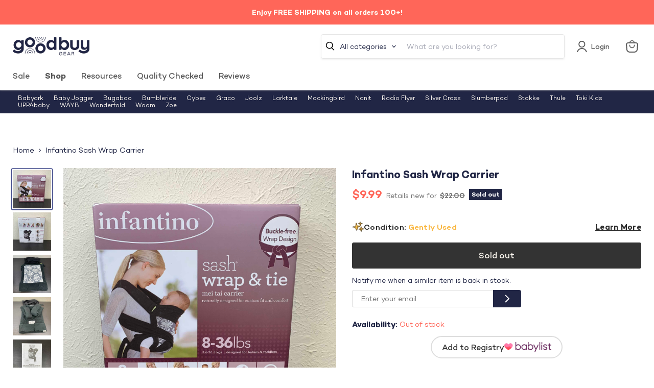

--- FILE ---
content_type: text/javascript
request_url: https://cdn.shopify.com/extensions/019bee40-0178-7d72-920e-661d87ae6f3c/redo-v1.140254/assets/extendedWarrantyOptions.js
body_size: 234269
content:
(()=>{function e(t){var n=a[t];if(void 0!==n)return n.exports;var r=a[t]={id:t,loaded:!1,exports:{}};return i[t].call(r.exports,r,r.exports,e),r.loaded=!0,r.exports}var t,n,r,o,i={86503:(e,t)=>{var n;
/*!
	Copyright (c) 2018 Jed Watson.
	Licensed under the MIT License (MIT), see
	http://jedwatson.github.io/classnames
*/!function(){"use strict";function r(){for(var e=[],t=0;t<arguments.length;t++){var n=arguments[t];if(n){var i=typeof n;if("string"===i||"number"===i)e.push(n);else if(Array.isArray(n)){if(n.length){var a=r.apply(null,n);a&&e.push(a)}}else if("object"===i){if(n.toString!==Object.prototype.toString&&!n.toString.toString().includes("[native code]")){e.push(n.toString());continue}for(var s in n)o.call(n,s)&&n[s]&&e.push(s)}}}return e.join(" ")}var o={}.hasOwnProperty;e.exports?(r.default=r,e.exports=r):void 0===(n=function(){return r}.apply(t,[]))||(e.exports=n)}()},97998:(e,t)=>{"use strict";
/*!
 * content-type
 * Copyright(c) 2015 Douglas Christopher Wilson
 * MIT Licensed
 */function n(e){var t=String(e);if(a.test(t))return t;if(t.length>0&&!i.test(t))throw new TypeError("invalid parameter value");return'"'+t.replace(l,"\\$1")+'"'}function r(e){this.parameters=Object.create(null),this.type=e}var o=/; *([!#$%&'*+.^_`|~0-9A-Za-z-]+) *= *("(?:[\u000b\u0020\u0021\u0023-\u005b\u005d-\u007e\u0080-\u00ff]|\\[\u000b\u0020-\u00ff])*"|[!#$%&'*+.^_`|~0-9A-Za-z-]+) */g,i=/^[\u000b\u0020-\u007e\u0080-\u00ff]+$/,a=/^[!#$%&'*+.^_`|~0-9A-Za-z-]+$/,s=/\\([\u000b\u0020-\u00ff])/g,l=/([\\"])/g,c=/^[!#$%&'*+.^_`|~0-9A-Za-z-]+\/[!#$%&'*+.^_`|~0-9A-Za-z-]+$/;t.G=function(e){if(!e||"object"!=typeof e)throw new TypeError("argument obj is required");var t=e.parameters,r=e.type;if(!r||!c.test(r))throw new TypeError("invalid type");var o=r;if(t&&"object"==typeof t)for(var i,s=Object.keys(t).sort(),l=0;l<s.length;l++){if(!a.test(i=s[l]))throw new TypeError("invalid parameter name");o+="; "+i+"="+n(t[i])}return o},t.q=function(e){if(!e)throw new TypeError("argument string is required");var t="object"==typeof e?function(e){var t;if("function"==typeof e.getHeader?t=e.getHeader("content-type"):"object"==typeof e.headers&&(t=e.headers&&e.headers["content-type"]),"string"!=typeof t)throw new TypeError("content-type header is missing from object");return t}(e):e;if("string"!=typeof t)throw new TypeError("argument string is required to be a string");var n=t.indexOf(";"),i=-1!==n?t.slice(0,n).trim():t.trim();if(!c.test(i))throw new TypeError("invalid media type");var a=new r(i.toLowerCase());if(-1!==n){var l,u,d;for(o.lastIndex=n;u=o.exec(t);){if(u.index!==n)throw new TypeError("invalid parameter format");n+=u[0].length,l=u[1].toLowerCase(),34===(d=u[2]).charCodeAt(0)&&-1!==(d=d.slice(1,-1)).indexOf("\\")&&(d=d.replace(s,"$1")),a.parameters[l]=d}if(n!==t.length)throw new TypeError("invalid parameter format")}return a}},10525:(e,t)=>{"use strict";var n;Object.defineProperty(t,"__esModule",{value:!0}),t.Doctype=t.CDATA=t.Tag=t.Style=t.Script=t.Comment=t.Directive=t.Text=t.Root=t.isTag=t.ElementType=void 0,function(e){e.Root="root",e.Text="text",e.Directive="directive",e.Comment="comment",e.Script="script",e.Style="style",e.Tag="tag",e.CDATA="cdata",e.Doctype="doctype"}(n=t.ElementType||(t.ElementType={})),t.isTag=function(e){return e.type===n.Tag||e.type===n.Script||e.type===n.Style},t.Root=n.Root,t.Text=n.Text,t.Directive=n.Directive,t.Comment=n.Comment,t.Script=n.Script,t.Style=n.Style,t.Tag=n.Tag,t.CDATA=n.CDATA,t.Doctype=n.Doctype},48548:function(e,t,n){"use strict";var r=this&&this.__createBinding||(Object.create?function(e,t,n,r){void 0===r&&(r=n);var o=Object.getOwnPropertyDescriptor(t,n);o&&!("get"in o?!t.__esModule:o.writable||o.configurable)||(o={enumerable:!0,get:function(){return t[n]}}),Object.defineProperty(e,r,o)}:function(e,t,n,r){void 0===r&&(r=n),e[r]=t[n]}),o=this&&this.__exportStar||function(e,t){for(var n in e)"default"===n||Object.prototype.hasOwnProperty.call(t,n)||r(t,e,n)};Object.defineProperty(t,"__esModule",{value:!0}),t.DomHandler=void 0;var i=n(10525),a=n(27314);o(n(27314),t);var s={withStartIndices:!1,withEndIndices:!1,xmlMode:!1},l=function(){function e(e,t,n){this.dom=[],this.root=new a.Document(this.dom),this.done=!1,this.tagStack=[this.root],this.lastNode=null,this.parser=null,"function"==typeof t&&(n=t,t=s),"object"==typeof e&&(t=e,e=void 0),this.callback=null!=e?e:null,this.options=null!=t?t:s,this.elementCB=null!=n?n:null}return e.prototype.onparserinit=function(e){this.parser=e},e.prototype.onreset=function(){this.dom=[],this.root=new a.Document(this.dom),this.done=!1,this.tagStack=[this.root],this.lastNode=null,this.parser=null},e.prototype.onend=function(){this.done||(this.done=!0,this.parser=null,this.handleCallback(null))},e.prototype.onerror=function(e){this.handleCallback(e)},e.prototype.onclosetag=function(){this.lastNode=null;var e=this.tagStack.pop();this.options.withEndIndices&&(e.endIndex=this.parser.endIndex),this.elementCB&&this.elementCB(e)},e.prototype.onopentag=function(e,t){var n=new a.Element(e,t,void 0,this.options.xmlMode?i.ElementType.Tag:void 0);this.addNode(n),this.tagStack.push(n)},e.prototype.ontext=function(e){var t=this.lastNode;if(t&&t.type===i.ElementType.Text)t.data+=e,this.options.withEndIndices&&(t.endIndex=this.parser.endIndex);else{var n=new a.Text(e);this.addNode(n),this.lastNode=n}},e.prototype.oncomment=function(e){if(this.lastNode&&this.lastNode.type===i.ElementType.Comment)this.lastNode.data+=e;else{var t=new a.Comment(e);this.addNode(t),this.lastNode=t}},e.prototype.oncommentend=function(){this.lastNode=null},e.prototype.oncdatastart=function(){var e=new a.Text(""),t=new a.CDATA([e]);this.addNode(t),e.parent=t,this.lastNode=e},e.prototype.oncdataend=function(){this.lastNode=null},e.prototype.onprocessinginstruction=function(e,t){var n=new a.ProcessingInstruction(e,t);this.addNode(n)},e.prototype.handleCallback=function(e){if("function"==typeof this.callback)this.callback(e,this.dom);else if(e)throw e},e.prototype.addNode=function(e){var t=this.tagStack[this.tagStack.length-1],n=t.children[t.children.length-1];this.options.withStartIndices&&(e.startIndex=this.parser.startIndex),this.options.withEndIndices&&(e.endIndex=this.parser.endIndex),t.children.push(e),n&&(e.prev=n,n.next=e),e.parent=t,this.lastNode=null},e}();t.DomHandler=l,t.default=l},27314:function(e,t,n){"use strict";function r(e){return(0,p.isTag)(e)}function o(e){return e.type===p.ElementType.CDATA}function i(e){return e.type===p.ElementType.Text}function a(e){return e.type===p.ElementType.Comment}function s(e){return e.type===p.ElementType.Directive}function l(e){return e.type===p.ElementType.Root}function c(e,t){var n;if(void 0===t&&(t=!1),i(e))n=new g(e.data);else if(a(e))n=new y(e.data);else if(r(e)){var c=t?u(e.children):[],d=new S(e.name,f({},e.attribs),c);c.forEach((function(e){return e.parent=d})),null!=e.namespace&&(d.namespace=e.namespace),e["x-attribsNamespace"]&&(d["x-attribsNamespace"]=f({},e["x-attribsNamespace"])),e["x-attribsPrefix"]&&(d["x-attribsPrefix"]=f({},e["x-attribsPrefix"])),n=d}else if(o(e)){c=t?u(e.children):[];var p=new E(c);c.forEach((function(e){return e.parent=p})),n=p}else if(l(e)){c=t?u(e.children):[];var h=new _(c);c.forEach((function(e){return e.parent=h})),e["x-mode"]&&(h["x-mode"]=e["x-mode"]),n=h}else{if(!s(e))throw new Error("Not implemented yet: ".concat(e.type));var m=new v(e.name,e.data);null!=e["x-name"]&&(m["x-name"]=e["x-name"],m["x-publicId"]=e["x-publicId"],m["x-systemId"]=e["x-systemId"]),n=m}return n.startIndex=e.startIndex,n.endIndex=e.endIndex,null!=e.sourceCodeLocation&&(n.sourceCodeLocation=e.sourceCodeLocation),n}function u(e){for(var t=e.map((function(e){return c(e,!0)})),n=1;n<t.length;n++)t[n].prev=t[n-1],t[n-1].next=t[n];return t}var d=this&&this.__extends||function(){var e=function(t,n){return e=Object.setPrototypeOf||{__proto__:[]}instanceof Array&&function(e,t){e.__proto__=t}||function(e,t){for(var n in t)Object.prototype.hasOwnProperty.call(t,n)&&(e[n]=t[n])},e(t,n)};return function(t,n){function r(){this.constructor=t}if("function"!=typeof n&&null!==n)throw new TypeError("Class extends value "+String(n)+" is not a constructor or null");e(t,n),t.prototype=null===n?Object.create(n):(r.prototype=n.prototype,new r)}}(),f=this&&this.__assign||function(){return f=Object.assign||function(e){for(var t,n=1,r=arguments.length;n<r;n++)for(var o in t=arguments[n])Object.prototype.hasOwnProperty.call(t,o)&&(e[o]=t[o]);return e},f.apply(this,arguments)};Object.defineProperty(t,"__esModule",{value:!0}),t.cloneNode=t.hasChildren=t.isDocument=t.isDirective=t.isComment=t.isText=t.isCDATA=t.isTag=t.Element=t.Document=t.CDATA=t.NodeWithChildren=t.ProcessingInstruction=t.Comment=t.Text=t.DataNode=t.Node=void 0;var p=n(10525),h=function(){function e(){this.parent=null,this.prev=null,this.next=null,this.startIndex=null,this.endIndex=null}return Object.defineProperty(e.prototype,"parentNode",{get:function(){return this.parent},set:function(e){this.parent=e},enumerable:!1,configurable:!0}),Object.defineProperty(e.prototype,"previousSibling",{get:function(){return this.prev},set:function(e){this.prev=e},enumerable:!1,configurable:!0}),Object.defineProperty(e.prototype,"nextSibling",{get:function(){return this.next},set:function(e){this.next=e},enumerable:!1,configurable:!0}),e.prototype.cloneNode=function(e){return void 0===e&&(e=!1),c(this,e)},e}();t.Node=h;var m=function(e){function t(t){var n=e.call(this)||this;return n.data=t,n}return d(t,e),Object.defineProperty(t.prototype,"nodeValue",{get:function(){return this.data},set:function(e){this.data=e},enumerable:!1,configurable:!0}),t}(h);t.DataNode=m;var g=function(e){function t(){var t=null!==e&&e.apply(this,arguments)||this;return t.type=p.ElementType.Text,t}return d(t,e),Object.defineProperty(t.prototype,"nodeType",{get:function(){return 3},enumerable:!1,configurable:!0}),t}(m);t.Text=g;var y=function(e){function t(){var t=null!==e&&e.apply(this,arguments)||this;return t.type=p.ElementType.Comment,t}return d(t,e),Object.defineProperty(t.prototype,"nodeType",{get:function(){return 8},enumerable:!1,configurable:!0}),t}(m);t.Comment=y;var v=function(e){function t(t,n){var r=e.call(this,n)||this;return r.name=t,r.type=p.ElementType.Directive,r}return d(t,e),Object.defineProperty(t.prototype,"nodeType",{get:function(){return 1},enumerable:!1,configurable:!0}),t}(m);t.ProcessingInstruction=v;var b=function(e){function t(t){var n=e.call(this)||this;return n.children=t,n}return d(t,e),Object.defineProperty(t.prototype,"firstChild",{get:function(){var e;return null!==(e=this.children[0])&&void 0!==e?e:null},enumerable:!1,configurable:!0}),Object.defineProperty(t.prototype,"lastChild",{get:function(){return this.children.length>0?this.children[this.children.length-1]:null},enumerable:!1,configurable:!0}),Object.defineProperty(t.prototype,"childNodes",{get:function(){return this.children},set:function(e){this.children=e},enumerable:!1,configurable:!0}),t}(h);t.NodeWithChildren=b;var E=function(e){function t(){var t=null!==e&&e.apply(this,arguments)||this;return t.type=p.ElementType.CDATA,t}return d(t,e),Object.defineProperty(t.prototype,"nodeType",{get:function(){return 4},enumerable:!1,configurable:!0}),t}(b);t.CDATA=E;var _=function(e){function t(){var t=null!==e&&e.apply(this,arguments)||this;return t.type=p.ElementType.Root,t}return d(t,e),Object.defineProperty(t.prototype,"nodeType",{get:function(){return 9},enumerable:!1,configurable:!0}),t}(b);t.Document=_;var S=function(e){function t(t,n,r,o){void 0===r&&(r=[]),void 0===o&&(o="script"===t?p.ElementType.Script:"style"===t?p.ElementType.Style:p.ElementType.Tag);var i=e.call(this,r)||this;return i.name=t,i.attribs=n,i.type=o,i}return d(t,e),Object.defineProperty(t.prototype,"nodeType",{get:function(){return 1},enumerable:!1,configurable:!0}),Object.defineProperty(t.prototype,"tagName",{get:function(){return this.name},set:function(e){this.name=e},enumerable:!1,configurable:!0}),Object.defineProperty(t.prototype,"attributes",{get:function(){var e=this;return Object.keys(this.attribs).map((function(t){var n,r;return{name:t,value:e.attribs[t],namespace:null===(n=e["x-attribsNamespace"])||void 0===n?void 0:n[t],prefix:null===(r=e["x-attribsPrefix"])||void 0===r?void 0:r[t]}}))},enumerable:!1,configurable:!0}),t}(b);t.Element=S,t.isTag=r,t.isCDATA=o,t.isText=i,t.isComment=a,t.isDirective=s,t.isDocument=l,t.hasChildren=function(e){return Object.prototype.hasOwnProperty.call(e,"children")},t.cloneNode=c},35672:(e,t,n)=>{"use strict";function r(e,t){switch((0,a.tW)(e,t)){case 5103:return s.j+"print-"+e+e;case 5737:case 4201:case 3177:case 3433:case 1641:case 4457:case 2921:case 5572:case 6356:case 5844:case 3191:case 6645:case 3005:case 6391:case 5879:case 5623:case 6135:case 4599:case 4855:case 4215:case 6389:case 5109:case 5365:case 5621:case 3829:return s.j+e+e;case 5349:case 4246:case 4810:case 6968:case 2756:return s.j+e+s.vd+e+s.MS+e+e;case 6828:case 4268:return s.j+e+s.MS+e+e;case 6165:return s.j+e+s.MS+"flex-"+e+e;case 5187:return s.j+e+(0,a.HC)(e,/(\w+).+(:[^]+)/,s.j+"box-$1$2"+s.MS+"flex-$1$2")+e;case 5443:return s.j+e+s.MS+"flex-item-"+(0,a.HC)(e,/flex-|-self/,"")+e;case 4675:return s.j+e+s.MS+"flex-line-pack"+(0,a.HC)(e,/align-content|flex-|-self/,"")+e;case 5548:return s.j+e+s.MS+(0,a.HC)(e,"shrink","negative")+e;case 5292:return s.j+e+s.MS+(0,a.HC)(e,"basis","preferred-size")+e;case 6060:return s.j+"box-"+(0,a.HC)(e,"-grow","")+s.j+e+s.MS+(0,a.HC)(e,"grow","positive")+e;case 4554:return s.j+(0,a.HC)(e,/([^-])(transform)/g,"$1"+s.j+"$2")+e;case 6187:return(0,a.HC)((0,a.HC)((0,a.HC)(e,/(zoom-|grab)/,s.j+"$1"),/(image-set)/,s.j+"$1"),e,"")+e;case 5495:case 3959:return(0,a.HC)(e,/(image-set\([^]*)/,s.j+"$1$`$1");case 4968:return(0,a.HC)((0,a.HC)(e,/(.+:)(flex-)?(.*)/,s.j+"box-pack:$3"+s.MS+"flex-pack:$3"),/s.+-b[^;]+/,"justify")+s.j+e+e;case 4095:case 3583:case 4068:case 2532:return(0,a.HC)(e,/(.+)-inline(.+)/,s.j+"$1$2")+e;case 8116:case 7059:case 5753:case 5535:case 5445:case 5701:case 4933:case 4677:case 5533:case 5789:case 5021:case 4765:if((0,a.b2)(e)-1-t>6)switch((0,a.wN)(e,t+1)){case 109:if(45!==(0,a.wN)(e,t+4))break;case 102:return(0,a.HC)(e,/(.+:)(.+)-([^]+)/,"$1"+s.j+"$2-$3$1"+s.vd+(108==(0,a.wN)(e,t+3)?"$3":"$2-$3"))+e;case 115:return~(0,a.K5)(e,"stretch")?r((0,a.HC)(e,"stretch","fill-available"),t)+e:e}break;case 4949:if(115!==(0,a.wN)(e,t+1))break;case 6444:switch((0,a.wN)(e,(0,a.b2)(e)-3-(~(0,a.K5)(e,"!important")&&10))){case 107:return(0,a.HC)(e,":",":"+s.j)+e;case 101:return(0,a.HC)(e,/(.+:)([^;!]+)(;|!.+)?/,"$1"+s.j+(45===(0,a.wN)(e,14)?"inline-":"")+"box$3$1"+s.j+"$2$3$1"+s.MS+"$2box$3")+e}break;case 5936:switch((0,a.wN)(e,t+11)){case 114:return s.j+e+s.MS+(0,a.HC)(e,/[svh]\w+-[tblr]{2}/,"tb")+e;case 108:return s.j+e+s.MS+(0,a.HC)(e,/[svh]\w+-[tblr]{2}/,"tb-rl")+e;case 45:return s.j+e+s.MS+(0,a.HC)(e,/[svh]\w+-[tblr]{2}/,"lr")+e}return s.j+e+s.MS+e+e}return e}n.d(t,{A:()=>g});var o=n(44179),i=n(15215),a=n(54746),s=n(48925),l=n(88764),c=n(39312),u=n(83211),d=function(e,t,n){for(var r=0,o=0;r=o,o=(0,i.se)(),38===r&&12===o&&(t[n]=1),!(0,i.Sh)(o);)(0,i.K2)();return(0,i.di)(e,i.G1)},f=new WeakMap,p=function(e){if("rule"===e.type&&e.parent&&!(e.length<1)){for(var t=e.value,n=e.parent,r=e.column===n.column&&e.line===n.line;"rule"!==n.type;)if(!(n=n.parent))return;if((1!==e.props.length||58===t.charCodeAt(0)||f.get(n))&&!r){f.set(e,!0);for(var o=[],s=function(e,t){return(0,i.VF)(function(e,t){var n=-1,r=44;do{switch((0,i.Sh)(r)){case 0:38===r&&12===(0,i.se)()&&(t[n]=1),e[n]+=d(i.G1-1,t,n);break;case 2:e[n]+=(0,i.Tb)(r);break;case 4:if(44===r){e[++n]=58===(0,i.se)()?"&\f":"",t[n]=e[n].length;break}default:e[n]+=(0,a.HT)(r)}}while(r=(0,i.K2)());return e}((0,i.c4)(e),t))}(t,o),l=n.props,c=0,u=0;c<s.length;c++)for(var p=0;p<l.length;p++,u++)e.props[u]=o[c]?s[c].replace(/&\f/g,l[p]):l[p]+" "+s[c]}}},h=function(e){if("decl"===e.type){var t=e.value;108===t.charCodeAt(0)&&98===t.charCodeAt(2)&&(e.return="",e.value="")}},m=[function(e,t,n,o){if(e.length>-1&&!e.return)switch(e.type){case s.LU:e.return=r(e.value,e.length);break;case s.Sv:return(0,l.l)([(0,i.C)(e,{value:(0,a.HC)(e.value,"@","@"+s.j)})],o);case s.XZ:if(e.length)return(0,a.kg)(e.props,(function(t){switch((0,a.YW)(t,/(::plac\w+|:read-\w+)/)){case":read-only":case":read-write":return(0,l.l)([(0,i.C)(e,{props:[(0,a.HC)(t,/:(read-\w+)/,":"+s.vd+"$1")]})],o);case"::placeholder":return(0,l.l)([(0,i.C)(e,{props:[(0,a.HC)(t,/:(plac\w+)/,":"+s.j+"input-$1")]}),(0,i.C)(e,{props:[(0,a.HC)(t,/:(plac\w+)/,":"+s.vd+"$1")]}),(0,i.C)(e,{props:[(0,a.HC)(t,/:(plac\w+)/,s.MS+"input-$1")]})],o)}return""}))}}],g=function(e){var t=e.key;if("css"===t){var n=document.querySelectorAll("style[data-emotion]:not([data-s])");Array.prototype.forEach.call(n,(function(e){-1!==e.getAttribute("data-emotion").indexOf(" ")&&(document.head.appendChild(e),e.setAttribute("data-s",""))}))}var r,i,a=e.stylisPlugins||m,s={},d=[];r=e.container||document.head,Array.prototype.forEach.call(document.querySelectorAll('style[data-emotion^="'+t+' "]'),(function(e){for(var t=e.getAttribute("data-emotion").split(" "),n=1;n<t.length;n++)s[t[n]]=!0;d.push(e)}));var f,g=[p,h],y=[l.A,(0,c.MY)((function(e){f.insert(e)}))],v=(0,c.r1)(g.concat(a,y));i=function(e,t,n,r){f=n,(0,l.l)((0,u.wE)(e?e+"{"+t.styles+"}":t.styles),v),r&&(b.inserted[t.name]=!0)};var b={key:t,sheet:new o.v({key:t,container:r,nonce:e.nonce,speedy:e.speedy,prepend:e.prepend,insertionPoint:e.insertionPoint}),nonce:e.nonce,inserted:s,registered:{},insert:i};return b.sheet.hydrate(d),b}},99216:(e,t,n)=>{"use strict";function r(e){for(var t,n=0,r=0,o=e.length;o>=4;++r,o-=4)t=1540483477*(65535&(t=255&e.charCodeAt(r)|(255&e.charCodeAt(++r))<<8|(255&e.charCodeAt(++r))<<16|(255&e.charCodeAt(++r))<<24))+(59797*(t>>>16)<<16),n=1540483477*(65535&(t^=t>>>24))+(59797*(t>>>16)<<16)^1540483477*(65535&n)+(59797*(n>>>16)<<16);switch(o){case 3:n^=(255&e.charCodeAt(r+2))<<16;case 2:n^=(255&e.charCodeAt(r+1))<<8;case 1:n=1540483477*(65535&(n^=255&e.charCodeAt(r)))+(59797*(n>>>16)<<16)}return(((n=1540483477*(65535&(n^=n>>>13))+(59797*(n>>>16)<<16))^n>>>15)>>>0).toString(36)}n.d(t,{A:()=>r})},68991:(e,t,n)=>{"use strict";function r(e){var t=Object.create(null);return function(n){return void 0===t[n]&&(t[n]=e(n)),t[n]}}n.d(t,{A:()=>r})},17378:(e,t,n)=>{"use strict";n.d(t,{C:()=>s,T:()=>c,i:()=>i,w:()=>l});var r=n(23762),o=n(35672),i=(n(17054),n(46501),!0),a=r.createContext("undefined"!=typeof HTMLElement?(0,o.A)({key:"css"}):null),s=a.Provider,l=function(e){return(0,r.forwardRef)((function(t,n){var o=(0,r.useContext)(a);return e(t,o,n)}))};i||(l=function(e){return function(t){var n=(0,r.useContext)(a);return null===n?(n=(0,o.A)({key:"css"}),r.createElement(a.Provider,{value:n},e(t,n))):e(t,n)}});var c=r.createContext({})},17054:(e,t,n)=>{"use strict";function r(e,t,n){if(null==n)return"";if(void 0!==n.__emotion_styles)return n;switch(typeof n){case"boolean":return"";case"object":if(1===n.anim)return o={name:n.name,styles:n.styles,next:o},n.name;if(void 0!==n.styles){var i=n.next;if(void 0!==i)for(;void 0!==i;)o={name:i.name,styles:i.styles,next:o},i=i.next;return n.styles+";"}return function(e,t,n){var o="";if(Array.isArray(n))for(var i=0;i<n.length;i++)o+=r(e,t,n[i])+";";else for(var a in n){var s=n[a];if("object"!=typeof s)null!=t&&void 0!==t[s]?o+=a+"{"+t[s]+"}":d(s)&&(o+=f(a)+":"+p(a,s)+";");else if(!Array.isArray(s)||"string"!=typeof s[0]||null!=t&&void 0!==t[s[0]]){var l=r(e,t,s);switch(a){case"animation":case"animationName":o+=f(a)+":"+l+";";break;default:o+=a+"{"+l+"}"}}else for(var c=0;c<s.length;c++)d(s[c])&&(o+=f(a)+":"+p(a,s[c])+";")}return o}(e,t,n);case"function":if(void 0!==e){var a=o,s=n(e);return o=a,r(e,t,s)}}if(null==t)return n;var l=t[n];return void 0!==l?l:n}n.d(t,{J:()=>m});var o,i=n(99216),a=n(75967),s=n(68991),l=/[A-Z]|^ms/g,c=/_EMO_([^_]+?)_([^]*?)_EMO_/g,u=function(e){return 45===e.charCodeAt(1)},d=function(e){return null!=e&&"boolean"!=typeof e},f=(0,s.A)((function(e){return u(e)?e:e.replace(l,"-$&").toLowerCase()})),p=function(e,t){switch(e){case"animation":case"animationName":if("string"==typeof t)return t.replace(c,(function(e,t,n){return o={name:t,styles:n,next:o},t}))}return 1===a.A[e]||u(e)||"number"!=typeof t||0===t?t:t+"px"},h=/label:\s*([^\s;\n{]+)\s*(;|$)/g,m=function(e,t,n){if(1===e.length&&"object"==typeof e[0]&&null!==e[0]&&void 0!==e[0].styles)return e[0];var a=!0,s="";o=void 0;var l=e[0];null==l||void 0===l.raw?(a=!1,s+=r(n,t,l)):s+=l[0];for(var c=1;c<e.length;c++)s+=r(n,t,e[c]),a&&(s+=l[c]);h.lastIndex=0;for(var u,d="";null!==(u=h.exec(s));)d+="-"+u[1];return{name:(0,i.A)(s)+d,styles:s,next:o}}},44179:(e,t,n)=>{"use strict";n.d(t,{v:()=>r});var r=function(){function e(e){var t=this;this._insertTag=function(e){t.container.insertBefore(e,0===t.tags.length?t.insertionPoint?t.insertionPoint.nextSibling:t.prepend?t.container.firstChild:t.before:t.tags[t.tags.length-1].nextSibling),t.tags.push(e)},this.isSpeedy=void 0===e.speedy||e.speedy,this.tags=[],this.ctr=0,this.nonce=e.nonce,this.key=e.key,this.container=e.container,this.prepend=e.prepend,this.insertionPoint=e.insertionPoint,this.before=null}var t=e.prototype;return t.hydrate=function(e){e.forEach(this._insertTag)},t.insert=function(e){this.ctr%(this.isSpeedy?65e3:1)==0&&this._insertTag(function(e){var t=document.createElement("style");return t.setAttribute("data-emotion",e.key),void 0!==e.nonce&&t.setAttribute("nonce",e.nonce),t.appendChild(document.createTextNode("")),t.setAttribute("data-s",""),t}(this));var t=this.tags[this.tags.length-1];if(this.isSpeedy){var n=function(e){if(e.sheet)return e.sheet;for(var t=0;t<document.styleSheets.length;t++)if(document.styleSheets[t].ownerNode===e)return document.styleSheets[t]}(t);try{n.insertRule(e,n.cssRules.length)}catch(e){}}else t.appendChild(document.createTextNode(e));this.ctr++},t.flush=function(){this.tags.forEach((function(e){return e.parentNode&&e.parentNode.removeChild(e)})),this.tags=[],this.ctr=0},e}()},75967:(e,t,n)=>{"use strict";n.d(t,{A:()=>r});var r={animationIterationCount:1,aspectRatio:1,borderImageOutset:1,borderImageSlice:1,borderImageWidth:1,boxFlex:1,boxFlexGroup:1,boxOrdinalGroup:1,columnCount:1,columns:1,flex:1,flexGrow:1,flexPositive:1,flexShrink:1,flexNegative:1,flexOrder:1,gridRow:1,gridRowEnd:1,gridRowSpan:1,gridRowStart:1,gridColumn:1,gridColumnEnd:1,gridColumnSpan:1,gridColumnStart:1,msGridRow:1,msGridRowSpan:1,msGridColumn:1,msGridColumnSpan:1,fontWeight:1,lineHeight:1,opacity:1,order:1,orphans:1,tabSize:1,widows:1,zIndex:1,zoom:1,WebkitLineClamp:1,fillOpacity:1,floodOpacity:1,stopOpacity:1,strokeDasharray:1,strokeDashoffset:1,strokeMiterlimit:1,strokeOpacity:1,strokeWidth:1}},46501:(e,t,n)=>{"use strict";var r;n.d(t,{i:()=>s,s:()=>a});var o=n(23762),i=!!(r||(r=n.t(o,2))).useInsertionEffect&&(r||(r=n.t(o,2))).useInsertionEffect,a=i||function(e){return e()},s=i||o.useLayoutEffect},62105:(e,t,n)=>{"use strict";function r(e){return o.isMemo(e)?s:l[e.$$typeof]||i}var o=n(41726),i={childContextTypes:!0,contextType:!0,contextTypes:!0,defaultProps:!0,displayName:!0,getDefaultProps:!0,getDerivedStateFromError:!0,getDerivedStateFromProps:!0,mixins:!0,propTypes:!0,type:!0},a={name:!0,length:!0,prototype:!0,caller:!0,callee:!0,arguments:!0,arity:!0},s={$$typeof:!0,compare:!0,defaultProps:!0,displayName:!0,propTypes:!0,type:!0},l={};l[o.ForwardRef]={$$typeof:!0,render:!0,defaultProps:!0,displayName:!0,propTypes:!0},l[o.Memo]=s;var c=Object.defineProperty,u=Object.getOwnPropertyNames,d=Object.getOwnPropertySymbols,f=Object.getOwnPropertyDescriptor,p=Object.getPrototypeOf,h=Object.prototype;e.exports=function e(t,n,o){if("string"!=typeof n){if(h){var i=p(n);i&&i!==h&&e(t,i,o)}var s=u(n);d&&(s=s.concat(d(n)));for(var l=r(t),m=r(n),g=0;g<s.length;++g){var y=s[g];if(!(a[y]||o&&o[y]||m&&m[y]||l&&l[y])){var v=f(n,y);try{c(t,y,v)}catch(e){}}}}return t}},55050:(e,t)=>{t.CASE_SENSITIVE_TAG_NAMES=["animateMotion","animateTransform","clipPath","feBlend","feColorMatrix","feComponentTransfer","feComposite","feConvolveMatrix","feDiffuseLighting","feDisplacementMap","feDropShadow","feFlood","feFuncA","feFuncB","feFuncG","feFuncR","feGaussianBlur","feImage","feMerge","feMergeNode","feMorphology","feOffset","fePointLight","feSpecularLighting","feSpotLight","feTile","feTurbulence","foreignObject","linearGradient","radialGradient","textPath"]},81124:e=>{var t="html",n="head",r="body",o=/<([a-zA-Z]+[0-9]?)/,i=/<head[^]*>/i,a=/<body[^]*>/i,s=function(){throw new Error("This browser does not support `document.implementation.createHTMLDocument`")},l=function(){throw new Error("This browser does not support `DOMParser.prototype.parseFromString`")},c="object"==typeof window&&window.DOMParser;if("function"==typeof c){var u=new c;s=l=function(e,t){return t&&(e="<"+t+">"+e+"</"+t+">"),u.parseFromString(e,"text/html")}}if("object"==typeof document&&document.implementation){var d=document.implementation.createHTMLDocument();s=function(e,t){return t?(d.documentElement.querySelector(t).innerHTML=e,d):(d.documentElement.innerHTML=e,d)}}var f,p="object"==typeof document?document.createElement("template"):{};p.content&&(f=function(e){return p.innerHTML=e,p.content.childNodes}),e.exports=function(e){var c,u,d,p,h=e.match(o);switch(h&&h[1]&&(c=h[1].toLowerCase()),c){case t:return u=l(e),i.test(e)||(d=u.querySelector(n))&&d.parentNode.removeChild(d),a.test(e)||(d=u.querySelector(r))&&d.parentNode.removeChild(d),u.querySelectorAll(t);case n:case r:return p=(u=s(e)).querySelectorAll(c),a.test(e)&&i.test(e)?p[0].parentNode.childNodes:p;default:return f?f(e):(d=s(e,r).querySelector(r)).childNodes}}},56355:(e,t,n)=>{var r=n(81124),o=n(51287).formatDOM,i=/<(![a-zA-Z\s]+)>/;e.exports=function(e){if("string"!=typeof e)throw new TypeError("First argument must be a string");if(""===e)return[];var t,n=e.match(i);return n&&n[1]&&(t=n[1]),o(r(e),null,t)}},51287:(e,t,n)=>{function r(e){for(var t,n={},r=0,o=e.length;r<o;r++)n[(t=e[r]).name]=t.value;return n}function o(e){return function(e){return f[e]}(e=e.toLowerCase())||e}for(var i,a=n(48548),s=n(55050).CASE_SENSITIVE_TAG_NAMES,l=a.Comment,c=a.Element,u=a.ProcessingInstruction,d=a.Text,f={},p=0,h=s.length;p<h;p++)f[(i=s[p]).toLowerCase()]=i;t.formatAttributes=r,t.formatDOM=function e(t,n,i){n=n||null;for(var a,s=[],f=0,p=t.length;f<p;f++){var h,m=t[f];switch(m.nodeType){case 1:a=o(m.nodeName),(h=new c(a,r(m.attributes))).children=e("template"===a?m.content.childNodes:m.childNodes,h);break;case 3:h=new d(m.nodeValue);break;case 8:h=new l(m.nodeValue);break;default:continue}var g=s[f-1]||null;g&&(g.next=h),h.parent=n,h.prev=g,h.next=null,s.push(h)}return i&&((h=new u(i.substring(0,i.indexOf(" ")).toLowerCase(),i)).next=s[0]||null,h.parent=n,s.unshift(h),s[1]&&(s[1].prev=s[0])),s}},73377:(e,t,n)=>{function r(e,t){if("string"!=typeof e)throw new TypeError("First argument must be a string");return""===e?[]:s(i(e,(t=t||{}).htmlparser2||l),t)}var o=n(48548),i=n(56355),a=n(22559),s=n(89397);i="function"==typeof i.default?i.default:i;var l={lowerCaseAttributeNames:!1};r.domToReact=s,r.htmlToDOM=i,r.attributesToProps=a,r.Comment=o.Comment,r.Element=o.Element,r.ProcessingInstruction=o.ProcessingInstruction,r.Text=o.Text,e.exports=r,r.default=r},22559:(e,t,n)=>{function r(e){return o.possibleStandardNames[e]}var o=n(66995),i=n(98081),a=["checked","value"],s=["input","select","textarea"],l={reset:!0,submit:!0};e.exports=function(e,t){var n,c,u,d,f,p={},h=(e=e||{}).type&&l[e.type];for(n in e)if(u=e[n],o.isCustomAttribute(n))p[n]=u;else if(d=r(c=n.toLowerCase()))switch(f=o.getPropertyInfo(d),-1===a.indexOf(d)||-1===s.indexOf(t)||h||(d=r("default"+c)),p[d]=u,f&&f.type){case o.BOOLEAN:p[d]=!0;break;case o.OVERLOADED_BOOLEAN:""===u&&(p[d]=!0)}else i.PRESERVE_CUSTOM_ATTRIBUTES&&(p[n]=u);return i.setStyleProp(e.style,p),p}},89397:(e,t,n)=>{function r(e){return a.PRESERVE_CUSTOM_ATTRIBUTES&&"tag"===e.type&&a.isCustomComponent(e.name,e.attribs)}var o=n(23762),i=n(22559),a=n(98081),s=a.setStyleProp,l=a.canTextBeChildOfNode;e.exports=function e(t,n){for(var a,c,u,d,f,p=(n=n||{}).library||o,h=p.cloneElement,m=p.createElement,g=p.isValidElement,y=[],v="function"==typeof n.replace,b=n.trim,E=0,_=t.length;E<_;E++)if(a=t[E],v&&g(u=n.replace(a)))_>1&&(u=h(u,{key:u.key||E})),y.push(u);else if("text"!==a.type){switch(d=a.attribs,r(a)?s(d.style,d):d&&(d=i(d,a.name)),f=null,a.type){case"script":case"style":a.children[0]&&(d.dangerouslySetInnerHTML={__html:a.children[0].data});break;case"tag":"textarea"===a.name&&a.children[0]?d.defaultValue=a.children[0].data:a.children&&a.children.length&&(f=e(a.children,n));break;default:continue}_>1&&(d.key=E),y.push(m(a.name,d,f))}else{if((c=!a.data.trim().length)&&a.parent&&!l(a.parent))continue;if(b&&c)continue;y.push(a.data)}return 1===y.length?y[0]:y}},98081:(e,t,n)=>{var r=n(23762),o=n(48552).default,i={reactCompat:!0},a=r.version.split(".")[0]>=16,s=new Set(["tr","tbody","thead","tfoot","colgroup","table","head","html","frameset"]);e.exports={PRESERVE_CUSTOM_ATTRIBUTES:a,invertObject:function(e,t){if(!e||"object"!=typeof e)throw new TypeError("First argument must be an object");var n,r,o="function"==typeof t,i={},a={};for(n in e)r=e[n],o&&(i=t(n,r))&&2===i.length?a[i[0]]=i[1]:"string"==typeof r&&(a[r]=n);return a},isCustomComponent:function(e,t){if(-1===e.indexOf("-"))return t&&"string"==typeof t.is;switch(e){case"annotation-xml":case"color-profile":case"font-face":case"font-face-src":case"font-face-uri":case"font-face-format":case"font-face-name":case"missing-glyph":return!1;default:return!0}},setStyleProp:function(e,t){if(null!=e)try{t.style=o(e,i)}catch(e){t.style={}}},canTextBeChildOfNode:function(e){return!s.has(e.name)},elementsWithNoTextChildren:s}},83019:e=>{function t(e){return e?e.replace(c,u):u}var n=/\/\*[^*]*\*+([^/*][^*]*\*+)*\//g,r=/\n/g,o=/^\s*/,i=/^(\*?[-#/*\\\w]+(\[[0-9a-z_-]+\])?)\s*/,a=/^:\s*/,s=/^((?:'(?:\\'|.)*?'|"(?:\\"|.)*?"|\([^)]*?\)|[^};])+)/,l=/^[;\s]*/,c=/^\s+|\s+$/g,u="";e.exports=function(e,c){function d(e){var t=e.match(r);t&&(E+=t.length);var n=e.lastIndexOf("\n");_=~n?e.length-n:_+e.length}function f(){var e={line:E,column:_};return function(t){return t.position=new p(e),g(),t}}function p(e){this.start=e,this.end={line:E,column:_},this.source=c.source}function h(t){var n=new Error(c.source+":"+E+":"+_+": "+t);if(n.reason=t,n.filename=c.source,n.line=E,n.column=_,n.source=e,!c.silent)throw n;S.push(n)}function m(t){var n=t.exec(e);if(n){var r=n[0];return d(r),e=e.slice(r.length),n}}function g(){m(o)}function y(e){var t;for(e=e||[];t=v();)!1!==t&&e.push(t);return e}function v(){var t=f();if("/"==e.charAt(0)&&"*"==e.charAt(1)){for(var n=2;u!=e.charAt(n)&&("*"!=e.charAt(n)||"/"!=e.charAt(n+1));)++n;if(u===e.charAt((n+=2)-1))return h("End of comment missing");var r=e.slice(2,n-2);return _+=2,d(r),e=e.slice(n),_+=2,t({type:"comment",comment:r})}}function b(){var e=f(),r=m(i);if(r){if(v(),!m(a))return h("property missing ':'");var o=m(s),c=e({type:"declaration",property:t(r[0].replace(n,u)),value:o?t(o[0].replace(n,u)):u});return m(l),c}}if("string"!=typeof e)throw new TypeError("First argument must be a string");if(!e)return[];c=c||{};var E=1,_=1;p.prototype.content=e;var S=[];return g(),function(){var e,t=[];for(y(t);e=b();)!1!==e&&(t.push(e),y(t));return t}()}},84138:(e,t,n)=>{e.exports=n(7012)(n(84031),"DataView")},60463:(e,t,n)=>{function r(e){var t=-1,n=null==e?0:e.length;for(this.clear();++t<n;){var r=e[t];this.set(r[0],r[1])}}var o=n(83894),i=n(85920),a=n(11395),s=n(73999),l=n(44007);r.prototype.clear=o,r.prototype.delete=i,r.prototype.get=a,r.prototype.has=s,r.prototype.set=l,e.exports=r},51797:(e,t,n)=>{function r(e){var t=-1,n=null==e?0:e.length;for(this.clear();++t<n;){var r=e[t];this.set(r[0],r[1])}}var o=n(12152),i=n(44302),a=n(50393),s=n(5749),l=n(35325);r.prototype.clear=o,r.prototype.delete=i,r.prototype.get=a,r.prototype.has=s,r.prototype.set=l,e.exports=r},2641:(e,t,n)=>{e.exports=n(7012)(n(84031),"Map")},42683:(e,t,n)=>{function r(e){var t=-1,n=null==e?0:e.length;for(this.clear();++t<n;){var r=e[t];this.set(r[0],r[1])}}var o=n(79034),i=n(47868),a=n(78063),s=n(29299),l=n(85643);r.prototype.clear=o,r.prototype.delete=i,r.prototype.get=a,r.prototype.has=s,r.prototype.set=l,e.exports=r},96114:(e,t,n)=>{e.exports=n(7012)(n(84031),"Promise")},48903:(e,t,n)=>{e.exports=n(7012)(n(84031),"Set")},5477:(e,t,n)=>{function r(e){var t=-1,n=null==e?0:e.length;for(this.__data__=new o;++t<n;)this.add(e[t])}var o=n(42683),i=n(65722),a=n(74181);r.prototype.add=r.prototype.push=i,r.prototype.has=a,e.exports=r},58711:(e,t,n)=>{function r(e){var t=this.__data__=new o(e);this.size=t.size}var o=n(51797),i=n(18142),a=n(20888),s=n(62043),l=n(67364),c=n(71359);r.prototype.clear=i,r.prototype.delete=a,r.prototype.get=s,r.prototype.has=l,r.prototype.set=c,e.exports=r},99251:(e,t,n)=>{e.exports=n(84031).Symbol},77262:(e,t,n)=>{e.exports=n(84031).Uint8Array},35641:(e,t,n)=>{e.exports=n(7012)(n(84031),"WeakMap")},32644:e=>{e.exports=function(e,t){for(var n=-1,r=null==e?0:e.length,o=0,i=[];++n<r;){var a=e[n];t(a,n,e)&&(i[o++]=a)}return i}},84517:(e,t,n)=>{var r=n(18606),o=n(31770),i=n(29599),a=n(93714),s=n(49163),l=n(8769),c=Object.prototype.hasOwnProperty;e.exports=function(e,t){var n=i(e),u=!n&&o(e),d=!n&&!u&&a(e),f=!n&&!u&&!d&&l(e),p=n||u||d||f,h=p?r(e.length,String):[],m=h.length;for(var g in e)!t&&!c.call(e,g)||p&&("length"==g||d&&("offset"==g||"parent"==g)||f&&("buffer"==g||"byteLength"==g||"byteOffset"==g)||s(g,m))||h.push(g);return h}},95878:e=>{e.exports=function(e,t){for(var n=-1,r=t.length,o=e.length;++n<r;)e[o+n]=t[n];return e}},44866:e=>{e.exports=function(e,t){for(var n=-1,r=null==e?0:e.length;++n<r;)if(t(e[n],n,e))return!0;return!1}},88627:(e,t,n)=>{var r=n(70694);e.exports=function(e,t){for(var n=e.length;n--;)if(r(e[n][0],t))return n;return-1}},18433:(e,t,n)=>{var r=n(95878),o=n(29599);e.exports=function(e,t,n){var i=t(e);return o(e)?i:r(i,n(e))}},94750:(e,t,n)=>{var r=n(99251),o=n(2741),i=n(30848),a=r?r.toStringTag:void 0;e.exports=function(e){return null==e?void 0===e?"[object Undefined]":"[object Null]":a&&a in Object(e)?o(e):i(e)}},33004:(e,t,n)=>{var r=n(94750),o=n(28840);e.exports=function(e){return o(e)&&"[object Arguments]"==r(e)}},61412:(e,t,n)=>{var r=n(43882),o=n(28840);e.exports=function e(t,n,i,a,s){return t===n||(null==t||null==n||!o(t)&&!o(n)?t!=t&&n!=n:r(t,n,i,a,e,s))}},43882:(e,t,n)=>{var r=n(58711),o=n(49797),i=n(11360),a=n(39339),s=n(41235),l=n(29599),c=n(93714),u=n(8769),d="[object Arguments]",f="[object Array]",p="[object Object]",h=Object.prototype.hasOwnProperty;e.exports=function(e,t,n,m,g,y){var v=l(e),b=l(t),E=v?f:s(e),_=b?f:s(t),S=(E=E==d?p:E)==p,w=(_=_==d?p:_)==p,T=E==_;if(T&&c(e)){if(!c(t))return!1;v=!0,S=!1}if(T&&!S)return y||(y=new r),v||u(e)?o(e,t,n,m,g,y):i(e,t,E,n,m,g,y);if(!(1&n)){var x=S&&h.call(e,"__wrapped__"),P=w&&h.call(t,"__wrapped__");if(x||P){var C=x?e.value():e,k=P?t.value():t;return y||(y=new r),g(C,k,n,m,y)}}return!!T&&(y||(y=new r),a(e,t,n,m,g,y))}},73925:(e,t,n)=>{var r=n(91704),o=n(78114),i=n(86815),a=n(78691),s=/[\\^$.*+?()[\]{}|]/g,l=/^\[object .+?Constructor\]$/,c=RegExp("^"+Function.prototype.toString.call(Object.prototype.hasOwnProperty).replace(s,"\\$&").replace(/hasOwnProperty|(function).*?(?=\\\()| for .+?(?=\\\])/g,"$1.*?")+"$");e.exports=function(e){return!(!i(e)||o(e))&&(r(e)?c:l).test(a(e))}},16047:(e,t,n)=>{var r=n(94750),o=n(81992),i=n(28840),a={};a["[object Float32Array]"]=a["[object Float64Array]"]=a["[object Int8Array]"]=a["[object Int16Array]"]=a["[object Int32Array]"]=a["[object Uint8Array]"]=a["[object Uint8ClampedArray]"]=a["[object Uint16Array]"]=a["[object Uint32Array]"]=!0,a["[object Arguments]"]=a["[object Array]"]=a["[object ArrayBuffer]"]=a["[object Boolean]"]=a["[object DataView]"]=a["[object Date]"]=a["[object Error]"]=a["[object Function]"]=a["[object Map]"]=a["[object Number]"]=a["[object Object]"]=a["[object RegExp]"]=a["[object Set]"]=a["[object String]"]=a["[object WeakMap]"]=!1,e.exports=function(e){return i(e)&&o(e.length)&&!!a[r(e)]}},5102:(e,t,n)=>{var r=n(31577),o=n(24784),i=Object.prototype.hasOwnProperty;e.exports=function(e){if(!r(e))return o(e);var t=[];for(var n in Object(e))i.call(e,n)&&"constructor"!=n&&t.push(n);return t}},34039:e=>{e.exports=function(e,t){for(var n,r=-1,o=e.length;++r<o;){var i=t(e[r]);void 0!==i&&(n=void 0===n?i:n+i)}return n}},18606:e=>{e.exports=function(e,t){for(var n=-1,r=Array(e);++n<e;)r[n]=t(n);return r}},79327:e=>{e.exports=function(e){return function(t){return e(t)}}},25965:e=>{e.exports=function(e,t){return e.has(t)}},87251:(e,t,n)=>{e.exports=n(84031)["__core-js_shared__"]},49797:(e,t,n)=>{var r=n(5477),o=n(44866),i=n(25965);e.exports=function(e,t,n,a,s,l){var c=1&n,u=e.length,d=t.length;if(u!=d&&!(c&&d>u))return!1;var f=l.get(e),p=l.get(t);if(f&&p)return f==t&&p==e;var h=-1,m=!0,g=2&n?new r:void 0;for(l.set(e,t),l.set(t,e);++h<u;){var y=e[h],v=t[h];if(a)var b=c?a(v,y,h,t,e,l):a(y,v,h,e,t,l);if(void 0!==b){if(b)continue;m=!1;break}if(g){if(!o(t,(function(e,t){if(!i(g,t)&&(y===e||s(y,e,n,a,l)))return g.push(t)}))){m=!1;break}}else if(y!==v&&!s(y,v,n,a,l)){m=!1;break}}return l.delete(e),l.delete(t),m}},11360:(e,t,n)=>{var r=n(99251),o=n(77262),i=n(70694),a=n(49797),s=n(69287),l=n(28213),c=r?r.prototype:void 0,u=c?c.valueOf:void 0;e.exports=function(e,t,n,r,c,d,f){switch(n){case"[object DataView]":if(e.byteLength!=t.byteLength||e.byteOffset!=t.byteOffset)return!1;e=e.buffer,t=t.buffer;case"[object ArrayBuffer]":return!(e.byteLength!=t.byteLength||!d(new o(e),new o(t)));case"[object Boolean]":case"[object Date]":case"[object Number]":return i(+e,+t);case"[object Error]":return e.name==t.name&&e.message==t.message;case"[object RegExp]":case"[object String]":return e==t+"";case"[object Map]":var p=s;case"[object Set]":if(p||(p=l),e.size!=t.size&&!(1&r))return!1;var h=f.get(e);if(h)return h==t;r|=2,f.set(e,t);var m=a(p(e),p(t),r,c,d,f);return f.delete(e),m;case"[object Symbol]":if(u)return u.call(e)==u.call(t)}return!1}},39339:(e,t,n)=>{var r=n(95188),o=Object.prototype.hasOwnProperty;e.exports=function(e,t,n,i,a,s){var l=1&n,c=r(e),u=c.length;if(u!=r(t).length&&!l)return!1;for(var d=u;d--;){var f=c[d];if(!(l?f in t:o.call(t,f)))return!1}var p=s.get(e),h=s.get(t);if(p&&h)return p==t&&h==e;var m=!0;s.set(e,t),s.set(t,e);for(var g=l;++d<u;){var y=e[f=c[d]],v=t[f];if(i)var b=l?i(v,y,f,t,e,s):i(y,v,f,e,t,s);if(!(void 0===b?y===v||a(y,v,n,i,s):b)){m=!1;break}g||(g="constructor"==f)}if(m&&!g){var E=e.constructor,_=t.constructor;E==_||!("constructor"in e)||!("constructor"in t)||"function"==typeof E&&E instanceof E&&"function"==typeof _&&_ instanceof _||(m=!1)}return s.delete(e),s.delete(t),m}},28090:(e,t,n)=>{e.exports="object"==typeof n.g&&n.g&&n.g.Object===Object&&n.g},95188:(e,t,n)=>{var r=n(18433),o=n(58570),i=n(19540);e.exports=function(e){return r(e,i,o)}},3829:(e,t,n)=>{var r=n(83704);e.exports=function(e,t){var n=e.__data__;return r(t)?n["string"==typeof t?"string":"hash"]:n.map}},7012:(e,t,n)=>{var r=n(73925),o=n(58014);e.exports=function(e,t){var n=o(e,t);return r(n)?n:void 0}},2741:(e,t,n)=>{var r=n(99251),o=Object.prototype,i=o.hasOwnProperty,a=o.toString,s=r?r.toStringTag:void 0;e.exports=function(e){var t=i.call(e,s),n=e[s];try{e[s]=void 0;var r=!0}catch(e){}var o=a.call(e);return r&&(t?e[s]=n:delete e[s]),o}},58570:(e,t,n)=>{var r=n(32644),o=Object.prototype.propertyIsEnumerable,i=Object.getOwnPropertySymbols;e.exports=i?function(e){return null==e?[]:(e=Object(e),r(i(e),(function(t){return o.call(e,t)})))}:n(12947)},41235:(e,t,n)=>{var r=n(84138),o=n(2641),i=n(96114),a=n(48903),s=n(35641),l=n(94750),c=n(78691),u="[object Map]",d="[object Promise]",f="[object Set]",p="[object WeakMap]",h="[object DataView]",m=c(r),g=c(o),y=c(i),v=c(a),b=c(s),E=l;(r&&E(new r(new ArrayBuffer(1)))!=h||o&&E(new o)!=u||i&&E(i.resolve())!=d||a&&E(new a)!=f||s&&E(new s)!=p)&&(E=function(e){var t=l(e),n="[object Object]"==t?e.constructor:void 0,r=n?c(n):"";if(r)switch(r){case m:return h;case g:return u;case y:return d;case v:return f;case b:return p}return t}),e.exports=E},58014:e=>{e.exports=function(e,t){return null==e?void 0:e[t]}},83894:(e,t,n)=>{var r=n(14216);e.exports=function(){this.__data__=r?r(null):{},this.size=0}},85920:e=>{e.exports=function(e){var t=this.has(e)&&delete this.__data__[e];return this.size-=t?1:0,t}},11395:(e,t,n)=>{var r=n(14216),o=Object.prototype.hasOwnProperty;e.exports=function(e){var t=this.__data__;if(r){var n=t[e];return"__lodash_hash_undefined__"===n?void 0:n}return o.call(t,e)?t[e]:void 0}},73999:(e,t,n)=>{var r=n(14216),o=Object.prototype.hasOwnProperty;e.exports=function(e){var t=this.__data__;return r?void 0!==t[e]:o.call(t,e)}},44007:(e,t,n)=>{var r=n(14216);e.exports=function(e,t){var n=this.__data__;return this.size+=this.has(e)?0:1,n[e]=r&&void 0===t?"__lodash_hash_undefined__":t,this}},49163:e=>{var t=/^(?:0|[1-9]\d*)$/;e.exports=function(e,n){var r=typeof e;return!!(n=n??9007199254740991)&&("number"==r||"symbol"!=r&&t.test(e))&&e>-1&&e%1==0&&e<n}},83704:e=>{e.exports=function(e){var t=typeof e;return"string"==t||"number"==t||"symbol"==t||"boolean"==t?"__proto__"!==e:null===e}},78114:(e,t,n)=>{var r=n(87251),o=function(){var e=/[^.]+$/.exec(r&&r.keys&&r.keys.IE_PROTO||"");return e?"Symbol(src)_1."+e:""}();e.exports=function(e){return!!o&&o in e}},31577:e=>{var t=Object.prototype;e.exports=function(e){var n=e&&e.constructor;return e===("function"==typeof n&&n.prototype||t)}},12152:e=>{e.exports=function(){this.__data__=[],this.size=0}},44302:(e,t,n)=>{var r=n(88627),o=Array.prototype.splice;e.exports=function(e){var t=this.__data__,n=r(t,e);return!(n<0||(n==t.length-1?t.pop():o.call(t,n,1),--this.size,0))}},50393:(e,t,n)=>{var r=n(88627);e.exports=function(e){var t=this.__data__,n=r(t,e);return n<0?void 0:t[n][1]}},5749:(e,t,n)=>{var r=n(88627);e.exports=function(e){return r(this.__data__,e)>-1}},35325:(e,t,n)=>{var r=n(88627);e.exports=function(e,t){var n=this.__data__,o=r(n,e);return o<0?(++this.size,n.push([e,t])):n[o][1]=t,this}},79034:(e,t,n)=>{var r=n(60463),o=n(51797),i=n(2641);e.exports=function(){this.size=0,this.__data__={hash:new r,map:new(i||o),string:new r}}},47868:(e,t,n)=>{var r=n(3829);e.exports=function(e){var t=r(this,e).delete(e);return this.size-=t?1:0,t}},78063:(e,t,n)=>{var r=n(3829);e.exports=function(e){return r(this,e).get(e)}},29299:(e,t,n)=>{var r=n(3829);e.exports=function(e){return r(this,e).has(e)}},85643:(e,t,n)=>{var r=n(3829);e.exports=function(e,t){var n=r(this,e),o=n.size;return n.set(e,t),this.size+=n.size==o?0:1,this}},69287:e=>{e.exports=function(e){var t=-1,n=Array(e.size);return e.forEach((function(e,r){n[++t]=[r,e]})),n}},14216:(e,t,n)=>{e.exports=n(7012)(Object,"create")},24784:(e,t,n)=>{e.exports=n(58069)(Object.keys,Object)},22663:(e,t,n)=>{e=n.nmd(e);var r=t&&!t.nodeType&&t,o=r&&e&&!e.nodeType&&e,i=o&&o.exports===r&&n(28090).process;e.exports=function(){try{return o&&o.require&&o.require("util").types||i&&i.binding&&i.binding("util")}catch(e){}}()},30848:e=>{var t=Object.prototype.toString;e.exports=function(e){return t.call(e)}},58069:e=>{e.exports=function(e,t){return function(n){return e(t(n))}}},84031:(e,t,n)=>{var r="object"==typeof self&&self&&self.Object===Object&&self;e.exports=n(28090)||r||Function("return this")()},65722:e=>{e.exports=function(e){return this.__data__.set(e,"__lodash_hash_undefined__"),this}},74181:e=>{e.exports=function(e){return this.__data__.has(e)}},28213:e=>{e.exports=function(e){var t=-1,n=Array(e.size);return e.forEach((function(e){n[++t]=e})),n}},18142:(e,t,n)=>{var r=n(51797);e.exports=function(){this.__data__=new r,this.size=0}},20888:e=>{e.exports=function(e){var t=this.__data__,n=t.delete(e);return this.size=t.size,n}},62043:e=>{e.exports=function(e){return this.__data__.get(e)}},67364:e=>{e.exports=function(e){return this.__data__.has(e)}},71359:(e,t,n)=>{var r=n(51797),o=n(2641),i=n(42683);e.exports=function(e,t){var n=this.__data__;if(n instanceof r){var a=n.__data__;if(!o||a.length<199)return a.push([e,t]),this.size=++n.size,this;n=this.__data__=new i(a)}return n.set(e,t),this.size=n.size,this}},78691:e=>{var t=Function.prototype.toString;e.exports=function(e){if(null!=e){try{return t.call(e)}catch(e){}try{return e+""}catch(e){}}return""}},70694:e=>{e.exports=function(e,t){return e===t||e!=e&&t!=t}},57570:e=>{e.exports=function(e){return e}},31770:(e,t,n)=>{var r=n(33004),o=n(28840),i=Object.prototype,a=i.hasOwnProperty,s=i.propertyIsEnumerable;e.exports=r(function(){return arguments}())?r:function(e){return o(e)&&a.call(e,"callee")&&!s.call(e,"callee")}},29599:e=>{e.exports=Array.isArray},19528:(e,t,n)=>{var r=n(91704),o=n(81992);e.exports=function(e){return null!=e&&o(e.length)&&!r(e)}},93714:(e,t,n)=>{e=n.nmd(e);var r=t&&!t.nodeType&&t,o=r&&e&&!e.nodeType&&e,i=o&&o.exports===r?n(84031).Buffer:void 0;e.exports=(i?i.isBuffer:void 0)||n(40065)},65474:(e,t,n)=>{var r=n(61412);e.exports=function(e,t){return r(e,t)}},3006:(e,t,n)=>{var r=n(61412);e.exports=function(e,t,n){var o=(n="function"==typeof n?n:void 0)?n(e,t):void 0;return void 0===o?r(e,t,void 0,n):!!o}},91704:(e,t,n)=>{var r=n(94750),o=n(86815);e.exports=function(e){if(!o(e))return!1;var t=r(e);return"[object Function]"==t||"[object GeneratorFunction]"==t||"[object AsyncFunction]"==t||"[object Proxy]"==t}},81992:e=>{e.exports=function(e){return"number"==typeof e&&e>-1&&e%1==0&&e<=9007199254740991}},86815:e=>{e.exports=function(e){var t=typeof e;return null!=e&&("object"==t||"function"==t)}},28840:e=>{e.exports=function(e){return null!=e&&"object"==typeof e}},8769:(e,t,n)=>{var r=n(16047),o=n(79327),i=n(22663),a=i&&i.isTypedArray;e.exports=a?o(a):r},19540:(e,t,n)=>{var r=n(84517),o=n(5102),i=n(19528);e.exports=function(e){return i(e)?r(e):o(e)}},12947:e=>{e.exports=function(){return[]}},40065:e=>{e.exports=function(){return!1}},25077:(e,t,n)=>{var r=n(34039),o=n(57570);e.exports=function(e){return e&&e.length?r(e,o):0}},8505:(e,t,n)=>{"use strict";function r(){for(var e=arguments.length,t=new Array(e),n=0;n<e;n++)t[n]=arguments[n];return(0,m.J)(t)}function o(e){const{injectFirst:t,children:n}=e;return t&&C?(0,P.jsx)(f.C,{value:C,children:n}):n}function i(e){const{styles:t,defaultTheme:n={}}=e;return(0,P.jsx)(T,{styles:"function"==typeof t?e=>{return t(null==(r=e)||0===Object.keys(r).length?n:e);var r}:t})}function a(e,t){return S(e,t)}n.r(t),n.d(t,{GlobalStyles:()=>i,StyledEngineProvider:()=>o,ThemeContext:()=>f.T,css:()=>r,default:()=>a,internal_processStyles:()=>k,keyframes:()=>x});var s=n(58583),l=n(23762),c=n(68991),u=/^((children|dangerouslySetInnerHTML|key|ref|autoFocus|defaultValue|defaultChecked|innerHTML|suppressContentEditableWarning|suppressHydrationWarning|valueLink|abbr|accept|acceptCharset|accessKey|action|allow|allowUserMedia|allowPaymentRequest|allowFullScreen|allowTransparency|alt|async|autoComplete|autoPlay|capture|cellPadding|cellSpacing|challenge|charSet|checked|cite|classID|className|cols|colSpan|content|contentEditable|contextMenu|controls|controlsList|coords|crossOrigin|data|dateTime|decoding|default|defer|dir|disabled|disablePictureInPicture|download|draggable|encType|enterKeyHint|form|formAction|formEncType|formMethod|formNoValidate|formTarget|frameBorder|headers|height|hidden|high|href|hrefLang|htmlFor|httpEquiv|id|inputMode|integrity|is|keyParams|keyType|kind|label|lang|list|loading|loop|low|marginHeight|marginWidth|max|maxLength|media|mediaGroup|method|min|minLength|multiple|muted|name|nonce|noValidate|open|optimum|pattern|placeholder|playsInline|poster|preload|profile|radioGroup|readOnly|referrerPolicy|rel|required|reversed|role|rows|rowSpan|sandbox|scope|scoped|scrolling|seamless|selected|shape|size|sizes|slot|span|spellCheck|src|srcDoc|srcLang|srcSet|start|step|style|summary|tabIndex|target|title|translate|type|useMap|value|width|wmode|wrap|about|datatype|inlist|prefix|property|resource|typeof|vocab|autoCapitalize|autoCorrect|autoSave|color|incremental|fallback|inert|itemProp|itemScope|itemType|itemID|itemRef|on|option|results|security|unselectable|accentHeight|accumulate|additive|alignmentBaseline|allowReorder|alphabetic|amplitude|arabicForm|ascent|attributeName|attributeType|autoReverse|azimuth|baseFrequency|baselineShift|baseProfile|bbox|begin|bias|by|calcMode|capHeight|clip|clipPathUnits|clipPath|clipRule|colorInterpolation|colorInterpolationFilters|colorProfile|colorRendering|contentScriptType|contentStyleType|cursor|cx|cy|d|decelerate|descent|diffuseConstant|direction|display|divisor|dominantBaseline|dur|dx|dy|edgeMode|elevation|enableBackground|end|exponent|externalResourcesRequired|fill|fillOpacity|fillRule|filter|filterRes|filterUnits|floodColor|floodOpacity|focusable|fontFamily|fontSize|fontSizeAdjust|fontStretch|fontStyle|fontVariant|fontWeight|format|from|fr|fx|fy|g1|g2|glyphName|glyphOrientationHorizontal|glyphOrientationVertical|glyphRef|gradientTransform|gradientUnits|hanging|horizAdvX|horizOriginX|ideographic|imageRendering|in|in2|intercept|k|k1|k2|k3|k4|kernelMatrix|kernelUnitLength|kerning|keyPoints|keySplines|keyTimes|lengthAdjust|letterSpacing|lightingColor|limitingConeAngle|local|markerEnd|markerMid|markerStart|markerHeight|markerUnits|markerWidth|mask|maskContentUnits|maskUnits|mathematical|mode|numOctaves|offset|opacity|operator|order|orient|orientation|origin|overflow|overlinePosition|overlineThickness|panose1|paintOrder|pathLength|patternContentUnits|patternTransform|patternUnits|pointerEvents|points|pointsAtX|pointsAtY|pointsAtZ|preserveAlpha|preserveAspectRatio|primitiveUnits|r|radius|refX|refY|renderingIntent|repeatCount|repeatDur|requiredExtensions|requiredFeatures|restart|result|rotate|rx|ry|scale|seed|shapeRendering|slope|spacing|specularConstant|specularExponent|speed|spreadMethod|startOffset|stdDeviation|stemh|stemv|stitchTiles|stopColor|stopOpacity|strikethroughPosition|strikethroughThickness|string|stroke|strokeDasharray|strokeDashoffset|strokeLinecap|strokeLinejoin|strokeMiterlimit|strokeOpacity|strokeWidth|surfaceScale|systemLanguage|tableValues|targetX|targetY|textAnchor|textDecoration|textRendering|textLength|to|transform|u1|u2|underlinePosition|underlineThickness|unicode|unicodeBidi|unicodeRange|unitsPerEm|vAlphabetic|vHanging|vIdeographic|vMathematical|values|vectorEffect|version|vertAdvY|vertOriginX|vertOriginY|viewBox|viewTarget|visibility|widths|wordSpacing|writingMode|x|xHeight|x1|x2|xChannelSelector|xlinkActuate|xlinkArcrole|xlinkHref|xlinkRole|xlinkShow|xlinkTitle|xlinkType|xmlBase|xmlns|xmlnsXlink|xmlLang|xmlSpace|y|y1|y2|yChannelSelector|z|zoomAndPan|for|class|autofocus)|(([Dd][Aa][Tt][Aa]|[Aa][Rr][Ii][Aa]|x)-.*))$/,d=(0,c.A)((function(e){return u.test(e)||111===e.charCodeAt(0)&&110===e.charCodeAt(1)&&e.charCodeAt(2)<91})),f=n(17378),p=function(e,t,n){var r=e.key+"-"+t.name;!1===n&&void 0===e.registered[r]&&(e.registered[r]=t.styles)},h=function(e,t,n){p(e,t,n);var r=e.key+"-"+t.name;if(void 0===e.inserted[t.name]){var o=t;do{e.insert(t===o?"."+r:"",o,e.sheet,!0),o=o.next}while(void 0!==o)}},m=n(17054),g=n(46501),y=d,v=function(e){return"theme"!==e},b=function(e){return"string"==typeof e&&e.charCodeAt(0)>96?y:v},E=function(e,t,n){var r;if(t){var o=t.shouldForwardProp;r=e.__emotion_forwardProp&&o?function(t){return e.__emotion_forwardProp(t)&&o(t)}:o}return"function"!=typeof r&&n&&(r=e.__emotion_forwardProp),r},_=function(e){var t=e.cache,n=e.serialized,r=e.isStringTag;return p(t,n,r),(0,g.s)((function(){return h(t,n,r)})),null},S=function e(t,n){var r,o,i=t.__emotion_real===t,a=i&&t.__emotion_base||t;void 0!==n&&(r=n.label,o=n.target);var c=E(t,n,i),u=c||b(a),d=!u("as");return function(){var p=arguments,h=i&&void 0!==t.__emotion_styles?t.__emotion_styles.slice(0):[];if(void 0!==r&&h.push("label:"+r+";"),null==p[0]||void 0===p[0].raw)h.push.apply(h,p);else{h.push(p[0][0]);for(var g=p.length,y=1;y<g;y++)h.push(p[y],p[0][y])}var v=(0,f.w)((function(e,t,n){var r,i,s,p=d&&e.as||a,g="",y=[],v=e;if(null==e.theme){for(var E in v={},e)v[E]=e[E];v.theme=l.useContext(f.T)}"string"==typeof e.className?(r=t.registered,i=y,s="",e.className.split(" ").forEach((function(e){void 0!==r[e]?i.push(r[e]+";"):s+=e+" "})),g=s):null!=e.className&&(g=e.className+" ");var S=(0,m.J)(h.concat(y),t.registered,v);g+=t.key+"-"+S.name,void 0!==o&&(g+=" "+o);var w=d&&void 0===c?b(p):u,T={};for(var x in e)d&&"as"===x||w(x)&&(T[x]=e[x]);return T.className=g,T.ref=n,l.createElement(l.Fragment,null,l.createElement(_,{cache:t,serialized:S,isStringTag:"string"==typeof p}),l.createElement(p,T))}));return v.displayName=void 0!==r?r:"Styled("+("string"==typeof a?a:a.displayName||a.name||"Component")+")",v.defaultProps=t.defaultProps,v.__emotion_real=v,v.__emotion_base=a,v.__emotion_styles=h,v.__emotion_forwardProp=c,Object.defineProperty(v,"toString",{value:function(){return"."+o}}),v.withComponent=function(t,r){return e(t,(0,s.A)({},n,r,{shouldForwardProp:E(v,r,!0)})).apply(void 0,h)},v}}.bind();["a","abbr","address","area","article","aside","audio","b","base","bdi","bdo","big","blockquote","body","br","button","canvas","caption","cite","code","col","colgroup","data","datalist","dd","del","details","dfn","dialog","div","dl","dt","em","embed","fieldset","figcaption","figure","footer","form","h1","h2","h3","h4","h5","h6","head","header","hgroup","hr","html","i","iframe","img","input","ins","kbd","keygen","label","legend","li","link","main","map","mark","marquee","menu","menuitem","meta","meter","nav","noscript","object","ol","optgroup","option","output","p","param","picture","pre","progress","q","rp","rt","ruby","s","samp","script","section","select","small","source","span","strong","style","sub","summary","sup","table","tbody","td","textarea","tfoot","th","thead","time","title","tr","track","u","ul","var","video","wbr","circle","clipPath","defs","ellipse","foreignObject","g","image","line","linearGradient","mask","path","pattern","polygon","polyline","radialGradient","rect","stop","svg","text","tspan"].forEach((function(e){S[e]=S(e)}));var w=n(35672),T=(n(62105),(0,f.w)((function(e,t){var n=(0,m.J)([e.styles],void 0,l.useContext(f.T));if(!f.i){for(var r,o=n.name,i=n.styles,a=n.next;void 0!==a;)o+=" "+a.name,i+=a.styles,a=a.next;var s=!0===t.compat,c=t.insert("",{name:o,styles:i},t.sheet,s);return s?null:l.createElement("style",((r={})["data-emotion"]=t.key+"-global "+o,r.dangerouslySetInnerHTML={__html:c},r.nonce=t.sheet.nonce,r))}var u=l.useRef();return(0,g.i)((function(){var e=t.key+"-global",r=new t.sheet.constructor({key:e,nonce:t.sheet.nonce,container:t.sheet.container,speedy:t.sheet.isSpeedy}),o=!1,i=document.querySelector('style[data-emotion="'+e+" "+n.name+'"]');return t.sheet.tags.length&&(r.before=t.sheet.tags[0]),null!==i&&(o=!0,i.setAttribute("data-emotion",e),r.hydrate([i])),u.current=[r,o],function(){r.flush()}}),[t]),(0,g.i)((function(){var e=u.current,r=e[0];e[1]?e[1]=!1:(void 0!==n.next&&h(t,n.next,!0),r.tags.length&&(r.before=r.tags[r.tags.length-1].nextElementSibling,r.flush()),t.insert("",n,r,!1))}),[t,n.name]),null}))),x=function(){var e=r.apply(void 0,arguments),t="animation-"+e.name;return{name:t,styles:"@keyframes "+t+"{"+e.styles+"}",anim:1,toString:function(){return"_EMO_"+this.name+"_"+this.styles+"_EMO_"}}},P=n(34234);let C;"object"==typeof document&&(C=(0,w.A)({key:"css",prepend:!0}));const k=(e,t)=>{Array.isArray(e.__emotion_styles)&&(e.__emotion_styles=t(e.__emotion_styles))}},90190:(e,t,n)=>{"use strict";function r(e,t=0,n=1){return(0,d.default)(e,t,n)}function o(e){if(e.type)return e;if("#"===e.charAt(0))return o(function(e){e=e.slice(1);const t=new RegExp(`.{1,${e.length>=6?2:1}}`,"g");let n=e.match(t);return n&&1===n[0].length&&(n=n.map((e=>e+e))),n?`rgb${4===n.length?"a":""}(${n.map(((e,t)=>t<3?parseInt(e,16):Math.round(parseInt(e,16)/255*1e3)/1e3)).join(", ")})`:""}(e));const t=e.indexOf("("),n=e.substring(0,t);if(-1===["rgb","rgba","hsl","hsla","color"].indexOf(n))throw new Error((0,u.default)(9,e));let r,i=e.substring(t+1,e.length-1);if("color"===n){if(i=i.split(" "),r=i.shift(),4===i.length&&"/"===i[3].charAt(0)&&(i[3]=i[3].slice(1)),-1===["srgb","display-p3","a98-rgb","prophoto-rgb","rec-2020"].indexOf(r))throw new Error((0,u.default)(10,r))}else i=i.split(",");return i=i.map((e=>parseFloat(e))),{type:n,values:i,colorSpace:r}}function i(e){const{type:t,colorSpace:n}=e;let{values:r}=e;return-1!==t.indexOf("rgb")?r=r.map(((e,t)=>t<3?parseInt(e,10):e)):-1!==t.indexOf("hsl")&&(r[1]=`${r[1]}%`,r[2]=`${r[2]}%`),r=-1!==t.indexOf("color")?`${n} ${r.join(" ")}`:`${r.join(", ")}`,`${t}(${r})`}function a(e){let t="hsl"===(e=o(e)).type||"hsla"===e.type?o(function(e){e=o(e);const{values:t}=e,n=t[0],r=t[2]/100,a=t[1]/100*Math.min(r,1-r),s=(e,t=(e+n/30)%12)=>r-a*Math.max(Math.min(t-3,9-t,1),-1);let l="rgb";const c=[Math.round(255*s(0)),Math.round(255*s(8)),Math.round(255*s(4))];return"hsla"===e.type&&(l+="a",c.push(t[3])),i({type:l,values:c})}(e)).values:e.values;return t=t.map((t=>("color"!==e.type&&(t/=255),t<=.03928?t/12.92:((t+.055)/1.055)**2.4))),Number((.2126*t[0]+.7152*t[1]+.0722*t[2]).toFixed(3))}function s(e,t){if(e=o(e),t=r(t),-1!==e.type.indexOf("hsl"))e.values[2]*=1-t;else if(-1!==e.type.indexOf("rgb")||-1!==e.type.indexOf("color"))for(let n=0;n<3;n+=1)e.values[n]*=1-t;return i(e)}function l(e,t){if(e=o(e),t=r(t),-1!==e.type.indexOf("hsl"))e.values[2]+=(100-e.values[2])*t;else if(-1!==e.type.indexOf("rgb"))for(let n=0;n<3;n+=1)e.values[n]+=(255-e.values[n])*t;else if(-1!==e.type.indexOf("color"))for(let n=0;n<3;n+=1)e.values[n]+=(1-e.values[n])*t;return i(e)}var c=n(70445);t.X4=function(e,t){return e=o(e),t=r(t),"rgb"!==e.type&&"hsl"!==e.type||(e.type+="a"),e.values[3]="color"===e.type?`/${t}`:t,i(e)},t.e$=s,t.eM=function(e,t){const n=a(e),r=a(t);return(Math.max(n,r)+.05)/(Math.min(n,r)+.05)},t.a=l;var u=c(n(20955)),d=c(n(3392))},16976:(e,t,n)=>{"use strict";function r(e){if("function"!=typeof WeakMap)return null;var t=new WeakMap,n=new WeakMap;return(r=function(e){return e?n:t})(e)}function o(e,t){if(!t&&e&&e.__esModule)return e;if(null===e||"object"!=typeof e&&"function"!=typeof e)return{default:e};var n=r(t);if(n&&n.has(e))return n.get(e);var o={__proto__:null},i=Object.defineProperty&&Object.getOwnPropertyDescriptor;for(var a in e)if("default"!==a&&Object.prototype.hasOwnProperty.call(e,a)){var s=i?Object.getOwnPropertyDescriptor(e,a):null;s&&(s.get||s.set)?Object.defineProperty(o,a,s):o[a]=e[a]}return o.default=e,n&&n.set(e,o),o}function i(e){return"ownerState"!==e&&"theme"!==e&&"sx"!==e&&"as"!==e}function a({defaultTheme:e,theme:t,themeId:n}){return 0===Object.keys(t).length?e:t[n]||t}function s(e){return e?(t,n)=>n[e]:null}function l(e,t){let{ownerState:n}=t,r=(0,d.default)(t,g);const o="function"==typeof e?e((0,u.default)({ownerState:n},r)):e;if(Array.isArray(o))return o.flatMap((e=>l(e,(0,u.default)({ownerState:n},r))));if(o&&"object"==typeof o&&Array.isArray(o.variants)){const{variants:e=[]}=o;let t=(0,d.default)(o,y);return e.forEach((e=>{let o=!0;"function"==typeof e.props?o=e.props((0,u.default)({ownerState:n},r,n)):Object.keys(e.props).forEach((t=>{(null==n?void 0:n[t])!==e.props[t]&&r[t]!==e.props[t]&&(o=!1)})),o&&(Array.isArray(t)||(t=[t]),t.push("function"==typeof e.style?e.style((0,u.default)({ownerState:n},r,n)):e.style))})),t}return o}var c=n(70445);t.Ay=function(e={}){const{themeId:t,defaultTheme:n=b,rootShouldForwardProp:r=i,slotShouldForwardProp:o=i}=e,c=e=>(0,m.default)((0,u.default)({},e,{theme:a((0,u.default)({},e,{defaultTheme:n,themeId:t}))}));return c.__mui_systemSx=!0,(e,h={})=>{(0,f.internal_processStyles)(e,(e=>e.filter((e=>!(null!=e&&e.__mui_systemSx)))));const{name:m,slot:g,skipVariantsResolver:y,skipSx:b,overridesResolver:_=s(E(g))}=h,S=(0,d.default)(h,v),w=void 0!==y?y:g&&"Root"!==g&&"root"!==g||!1,T=b||!1;let x=i;"Root"===g||"root"===g?x=r:g?x=o:function(e){return"string"==typeof e&&e.charCodeAt(0)>96}(e)&&(x=void 0);const P=(0,f.default)(e,(0,u.default)({shouldForwardProp:x,label:void 0},S)),C=e=>"function"==typeof e&&e.__emotion_real!==e||(0,p.isPlainObject)(e)?r=>l(e,(0,u.default)({},r,{theme:a({theme:r.theme,defaultTheme:n,themeId:t})})):e,k=(r,...o)=>{let i=C(r);const s=o?o.map(C):[];m&&_&&s.push((e=>{const r=a((0,u.default)({},e,{defaultTheme:n,themeId:t}));if(!r.components||!r.components[m]||!r.components[m].styleOverrides)return null;const o={};return Object.entries(r.components[m].styleOverrides).forEach((([t,n])=>{o[t]=l(n,(0,u.default)({},e,{theme:r}))})),_(e,o)})),m&&!w&&s.push((e=>{var r;const o=a((0,u.default)({},e,{defaultTheme:n,themeId:t}));return l({variants:null==o||null==(r=o.components)||null==(r=r[m])?void 0:r.variants},(0,u.default)({},e,{theme:o}))})),T||s.push(c);const d=s.length-o.length;if(Array.isArray(r)&&d>0){const e=new Array(d).fill("");i=[...r,...e],i.raw=[...r.raw,...e]}const f=P(i,...s);return e.muiName&&(f.muiName=e.muiName),f};return P.withConfig&&(k.withConfig=P.withConfig),k}};var u=c(n(13649)),d=c(n(49968)),f=o(n(8505)),p=n(75324),h=c(n(29801)),m=c(n(13933));const g=["ownerState"],y=["variants"],v=["name","slot","skipVariantsResolver","skipSx","overridesResolver"],b=(0,h.default)(),E=e=>e?e.charAt(0).toLowerCase()+e.slice(1):e},32779:(e,t,n)=>{"use strict";function r(e,t,n){const r=e.theme||{};if(Array.isArray(t)){const e=r.breakpoints||s;return t.reduce(((r,o,i)=>(r[e.up(e.keys[i])]=n(t[i]),r)),{})}if("object"==typeof t){const e=r.breakpoints||s;return Object.keys(t).reduce(((r,o)=>(-1!==Object.keys(e.values||a).indexOf(o)?r[e.up(o)]=n(t[o],o):r[o]=t[o],r)),{})}return n(t)}function o(e={}){var t;return(null==(t=e.keys)?void 0:t.reduce(((t,n)=>(t[e.up(n)]={},t)),{}))||{}}function i(e,t){return e.reduce(((e,t)=>{const n=e[t];return(!n||0===Object.keys(n).length)&&delete e[t],e}),t)}n.d(t,{EU:()=>o,NI:()=>r,vf:()=>i,zu:()=>a});const a={xs:0,sm:600,md:900,lg:1200,xl:1536},s={keys:["xs","sm","md","lg","xl"],up:e=>`@media (min-width:${a[e]}px)`}},30667:(e,t,n)=>{"use strict";function r(e,t){const n=this;if(n.vars&&"function"==typeof n.getColorSchemeSelector){const r=n.getColorSchemeSelector(e).replace(/(\[[^\]]+\])/,"*:where($1)");return{[r]:t}}return n.palette.mode===e?t:{}}n.d(t,{A:()=>r})},81857:(e,t,n)=>{"use strict";function r(e){function t(e){return`@media (min-width:${"number"==typeof l[e]?l[e]:e}${c})`}function n(e){return`@media (max-width:${("number"==typeof l[e]?l[e]:e)-u/100}${c})`}function r(e,t){const n=p.indexOf(t);return`@media (min-width:${"number"==typeof l[e]?l[e]:e}${c}) and (max-width:${(-1!==n&&"number"==typeof l[p[n]]?l[p[n]]:t)-u/100}${c})`}const{values:l={xs:0,sm:600,md:900,lg:1200,xl:1536},unit:c="px",step:u=5}=e,d=(0,o.A)(e,a),f=s(l),p=Object.keys(f);return(0,i.A)({keys:p,values:f,up:t,down:n,between:r,only:function(e){return p.indexOf(e)+1<p.length?r(e,p[p.indexOf(e)+1]):t(e)},not:function(e){const o=p.indexOf(e);return 0===o?t(p[1]):o===p.length-1?n(p[o]):r(e,p[p.indexOf(e)+1]).replace("@media","@media not all and")},unit:c},d)}n.d(t,{A:()=>r});var o=n(82094),i=n(58583);const a=["values","unit","step"],s=e=>{const t=Object.keys(e).map((t=>({key:t,val:e[t]})))||[];return t.sort(((e,t)=>e.val-t.val)),t.reduce(((e,t)=>(0,i.A)({},e,{[t.key]:t.val})),{})}},91904:(e,t,n)=>{"use strict";n.d(t,{A:()=>p});var r=n(58583),o=n(82094),i=n(27298),a=n(81857);const s={borderRadius:4};var l=n(24953),c=n(40392),u=n(32689),d=n(30667);const f=["breakpoints","palette","spacing","shape"],p=function(e={},...t){const{breakpoints:n={},palette:p={},spacing:h,shape:m={}}=e,g=(0,o.A)(e,f),y=(0,a.A)(n),v=function(e=8){if(e.mui)return e;const t=(0,l.LX)({spacing:e}),n=(...e)=>(0===e.length?[1]:e).map((e=>{const n=t(e);return"number"==typeof n?`${n}px`:n})).join(" ");return n.mui=!0,n}(h);let b=(0,i.A)({breakpoints:y,direction:"ltr",components:{},palette:(0,r.A)({mode:"light"},p),spacing:v,shape:(0,r.A)({},s,m)},g);return b.applyStyles=d.A,b=t.reduce(((e,t)=>(0,i.A)(e,t)),b),b.unstable_sxConfig=(0,r.A)({},u.A,null==g?void 0:g.unstable_sxConfig),b.unstable_sx=function(e){return(0,c.A)({sx:e,theme:this})},b}},29801:(e,t,n)=>{"use strict";n.r(t),n.d(t,{default:()=>r.A,private_createBreakpoints:()=>o.A,unstable_applyStyles:()=>i.A});var r=n(91904),o=n(81857),i=n(30667)},71323:(e,t,n)=>{"use strict";n.d(t,{A:()=>o});var r=n(27298);const o=function(e,t){return t?(0,r.A)(e,t,{clone:!1}):e}},24953:(e,t,n)=>{"use strict";function r(e){const t={};return n=>(void 0===t[n]&&(t[n]=e(n)),t[n])}function o(e,t,n){var r;const o=null!=(r=(0,f.Yn)(e,t,!1))?r:n;return"number"==typeof o?e=>"string"==typeof e?e:o*e:Array.isArray(o)?e=>"string"==typeof e?e:o[e]:"function"==typeof o?o:()=>{}}function i(e){return o(e,"spacing",8)}function a(e,t){if("string"==typeof t||null==t)return t;const n=e(Math.abs(t));return t>=0?n:"number"==typeof n?-n:`-${n}`}function s(e,t){const n=i(e.theme);return Object.keys(e).map((r=>function(e,t,n,r){if(-1===t.indexOf(n))return null;const o=function(e,t){return n=>e.reduce(((e,r)=>(e[r]=a(t,n),e)),{})}(y(n),r);return(0,d.NI)(e,e[n],o)}(e,t,r,n))).reduce(p.A,{})}function l(e){return s(e,v)}function c(e){return s(e,b)}function u(e){return s(e,E)}n.d(t,{LX:()=>i,MA:()=>o,_W:()=>a,Lc:()=>l,Ms:()=>c});var d=n(32779),f=n(44662),p=n(71323);const h={m:"margin",p:"padding"},m={t:"Top",r:"Right",b:"Bottom",l:"Left",x:["Left","Right"],y:["Top","Bottom"]},g={marginX:"mx",marginY:"my",paddingX:"px",paddingY:"py"},y=r((e=>{if(e.length>2){if(!g[e])return[e];e=g[e]}const[t,n]=e.split(""),r=h[t],o=m[n]||"";return Array.isArray(o)?o.map((e=>r+e)):[r+o]})),v=["m","mt","mr","mb","ml","mx","my","margin","marginTop","marginRight","marginBottom","marginLeft","marginX","marginY","marginInline","marginInlineStart","marginInlineEnd","marginBlock","marginBlockStart","marginBlockEnd"],b=["p","pt","pr","pb","pl","px","py","padding","paddingTop","paddingRight","paddingBottom","paddingLeft","paddingX","paddingY","paddingInline","paddingInlineStart","paddingInlineEnd","paddingBlock","paddingBlockStart","paddingBlockEnd"],E=[...v,...b];l.propTypes={},l.filterProps=v,c.propTypes={},c.filterProps=b,u.propTypes={},u.filterProps=E},44662:(e,t,n)=>{"use strict";function r(e,t,n=!0){if(!t||"string"!=typeof t)return null;if(e&&e.vars&&n){const n=`vars.${t}`.split(".").reduce(((e,t)=>e&&e[t]?e[t]:null),e);if(null!=n)return n}return t.split(".").reduce(((e,t)=>e&&null!=e[t]?e[t]:null),e)}function o(e,t,n,o=n){let i;return i="function"==typeof e?e(n):Array.isArray(e)?e[n]||o:r(e,n)||o,t&&(i=t(i,o,e)),i}n.d(t,{Ay:()=>s,BO:()=>o,Yn:()=>r});var i=n(26620),a=n(32779);const s=function(e){const{prop:t,cssProperty:n=e.prop,themeKey:s,transform:l}=e,c=e=>{if(null==e[t])return null;const c=e[t],u=r(e.theme,s)||{};return(0,a.NI)(e,c,(e=>{let r=o(u,l,e);return e===r&&"string"==typeof e&&(r=o(u,l,`${t}${"default"===e?"":(0,i.A)(e)}`,e)),!1===n?r:{[n]:r}}))};return c.propTypes={},c.filterProps=[t],c}},32689:(e,t,n)=>{"use strict";function r(e){return"number"!=typeof e?e:`${e}px solid`}function o(e,t){return"grey"===t?t:e}function i(e){return e<=1&&0!==e?100*e+"%":e}n.d(t,{A:()=>p});var a=n(24953),s=n(32779);const l=e=>{if(null!=e.borderRadius){const t=(0,a.MA)(e.theme,"shape.borderRadius",4,"borderRadius");return(0,s.NI)(e,e.borderRadius,(e=>({borderRadius:(0,a._W)(t,e)})))}return null};l.propTypes={},l.filterProps=["borderRadius"],n(44662);const c=e=>{if(null!=e.gap){const t=(0,a.MA)(e.theme,"spacing",8,"gap");return(0,s.NI)(e,e.gap,(e=>({gap:(0,a._W)(t,e)})))}return null};c.propTypes={},c.filterProps=["gap"];const u=e=>{if(null!=e.columnGap){const t=(0,a.MA)(e.theme,"spacing",8,"columnGap");return(0,s.NI)(e,e.columnGap,(e=>({columnGap:(0,a._W)(t,e)})))}return null};u.propTypes={},u.filterProps=["columnGap"];const d=e=>{if(null!=e.rowGap){const t=(0,a.MA)(e.theme,"spacing",8,"rowGap");return(0,s.NI)(e,e.rowGap,(e=>({rowGap:(0,a._W)(t,e)})))}return null};d.propTypes={},d.filterProps=["rowGap"];const f=e=>null!=e.maxWidth?(0,s.NI)(e,e.maxWidth,(t=>{var n,r;const o=(null==(n=e.theme)||null==(n=n.breakpoints)||null==(n=n.values)?void 0:n[t])||s.zu[t];return o?"px"!==(null==(r=e.theme)||null==(r=r.breakpoints)?void 0:r.unit)?{maxWidth:`${o}${e.theme.breakpoints.unit}`}:{maxWidth:o}:{maxWidth:i(t)}})):null;f.filterProps=["maxWidth"];const p={border:{themeKey:"borders",transform:r},borderTop:{themeKey:"borders",transform:r},borderRight:{themeKey:"borders",transform:r},borderBottom:{themeKey:"borders",transform:r},borderLeft:{themeKey:"borders",transform:r},borderColor:{themeKey:"palette"},borderTopColor:{themeKey:"palette"},borderRightColor:{themeKey:"palette"},borderBottomColor:{themeKey:"palette"},borderLeftColor:{themeKey:"palette"},outline:{themeKey:"borders",transform:r},outlineColor:{themeKey:"palette"},borderRadius:{themeKey:"shape.borderRadius",style:l},color:{themeKey:"palette",transform:o},bgcolor:{themeKey:"palette",cssProperty:"backgroundColor",transform:o},backgroundColor:{themeKey:"palette",transform:o},p:{style:a.Ms},pt:{style:a.Ms},pr:{style:a.Ms},pb:{style:a.Ms},pl:{style:a.Ms},px:{style:a.Ms},py:{style:a.Ms},padding:{style:a.Ms},paddingTop:{style:a.Ms},paddingRight:{style:a.Ms},paddingBottom:{style:a.Ms},paddingLeft:{style:a.Ms},paddingX:{style:a.Ms},paddingY:{style:a.Ms},paddingInline:{style:a.Ms},paddingInlineStart:{style:a.Ms},paddingInlineEnd:{style:a.Ms},paddingBlock:{style:a.Ms},paddingBlockStart:{style:a.Ms},paddingBlockEnd:{style:a.Ms},m:{style:a.Lc},mt:{style:a.Lc},mr:{style:a.Lc},mb:{style:a.Lc},ml:{style:a.Lc},mx:{style:a.Lc},my:{style:a.Lc},margin:{style:a.Lc},marginTop:{style:a.Lc},marginRight:{style:a.Lc},marginBottom:{style:a.Lc},marginLeft:{style:a.Lc},marginX:{style:a.Lc},marginY:{style:a.Lc},marginInline:{style:a.Lc},marginInlineStart:{style:a.Lc},marginInlineEnd:{style:a.Lc},marginBlock:{style:a.Lc},marginBlockStart:{style:a.Lc},marginBlockEnd:{style:a.Lc},displayPrint:{cssProperty:!1,transform:e=>({"@media print":{display:e}})},display:{},overflow:{},textOverflow:{},visibility:{},whiteSpace:{},flexBasis:{},flexDirection:{},flexWrap:{},justifyContent:{},alignItems:{},alignContent:{},order:{},flex:{},flexGrow:{},flexShrink:{},alignSelf:{},justifyItems:{},justifySelf:{},gap:{style:c},rowGap:{style:d},columnGap:{style:u},gridColumn:{},gridRow:{},gridAutoFlow:{},gridAutoColumns:{},gridAutoRows:{},gridTemplateColumns:{},gridTemplateRows:{},gridTemplateAreas:{},gridArea:{},position:{},zIndex:{themeKey:"zIndex"},top:{},right:{},bottom:{},left:{},boxShadow:{themeKey:"shadows"},width:{transform:i},maxWidth:{style:f},minWidth:{transform:i},height:{transform:i},maxHeight:{transform:i},minHeight:{transform:i},boxSizing:{},fontFamily:{themeKey:"typography"},fontSize:{themeKey:"typography"},fontStyle:{themeKey:"typography"},fontWeight:{themeKey:"typography"},letterSpacing:{},textTransform:{},lineHeight:{},textAlign:{},typography:{cssProperty:!1,themeKey:"typography"}}},13933:(e,t,n)=>{"use strict";function r(e){const{sx:t}=e,n=(0,a.A)(e,c),{systemProps:r,otherProps:o}=u(n);let l;return l=Array.isArray(t)?[r,...t]:"function"==typeof t?(...e)=>{const n=t(...e);return(0,s.Q)(n)?(0,i.A)({},r,n):r}:(0,i.A)({},r,t),(0,i.A)({},o,{sx:l})}n.r(t),n.d(t,{default:()=>o.A,extendSxProp:()=>r,unstable_createStyleFunctionSx:()=>o.k,unstable_defaultSxConfig:()=>l.A});var o=n(40392),i=n(58583),a=n(82094),s=n(27298),l=n(32689);const c=["sx"],u=e=>{var t,n;const r={systemProps:{},otherProps:{}},o=null!=(t=null==e||null==(n=e.theme)?void 0:n.unstable_sxConfig)?t:l.A;return Object.keys(e).forEach((t=>{o[t]?r.systemProps[t]=e[t]:r.otherProps[t]=e[t]})),r}},40392:(e,t,n)=>{"use strict";function r(){function e(e,t,n,r){const i={[e]:t,theme:n},l=r[e];if(!l)return{[e]:t};const{cssProperty:c=e,themeKey:u,transform:d,style:f}=l;if(null==t)return null;if("typography"===u&&"inherit"===t)return{[e]:t};const p=(0,a.Yn)(n,u)||{};return f?f(i):(0,s.NI)(i,t,(t=>{let n=(0,a.BO)(p,d,t);return t===n&&"string"==typeof t&&(n=(0,a.BO)(p,d,`${e}${"default"===t?"":(0,o.A)(t)}`,t)),!1===c?n:{[c]:n}}))}return function t(n){function r(n){let r=n;if("function"==typeof n)r=n(c);else if("object"!=typeof n)return n;if(!r)return null;const o=(0,s.EU)(c.breakpoints),a=Object.keys(o);let l=o;return Object.keys(r).forEach((n=>{const o="function"==typeof(a=r[n])?a(c):a;var a;if(null!=o)if("object"==typeof o)if(u[n])l=(0,i.A)(l,e(n,o,c,u));else{const e=(0,s.NI)({theme:c},o,(e=>({[n]:e})));!function(...e){const t=e.reduce(((e,t)=>e.concat(Object.keys(t))),[]),n=new Set(t);return e.every((e=>n.size===Object.keys(e).length))}(e,o)?l=(0,i.A)(l,e):l[n]=t({sx:o,theme:c})}else l=(0,i.A)(l,e(n,o,c,u))})),(0,s.vf)(a,l)}var o;const{sx:a,theme:c={}}=n||{};if(!a)return null;const u=null!=(o=c.unstable_sxConfig)?o:l.A;return Array.isArray(a)?a.map(r):r(a)}}n.d(t,{A:()=>u,k:()=>r});var o=n(26620),i=n(71323),a=n(44662),s=n(32779),l=n(32689);const c=r();c.filterProps=["sx"];const u=c},63429:(e,t,n)=>{"use strict";function r(e){if("function"!=typeof WeakMap)return null;var t=new WeakMap,n=new WeakMap;return(r=function(e){return e?n:t})(e)}function o(e,t){if(!t&&e&&e.__esModule)return e;if(null===e||"object"!=typeof e&&"function"!=typeof e)return{default:e};var n=r(t);if(n&&n.has(e))return n.get(e);var o={__proto__:null},i=Object.defineProperty&&Object.getOwnPropertyDescriptor;for(var a in e)if("default"!==a&&Object.prototype.hasOwnProperty.call(e,a)){var s=i?Object.getOwnPropertyDescriptor(e,a):null;s&&(s.get||s.set)?Object.defineProperty(o,a,s):o[a]=e[a]}return o.default=e,n&&n.set(e,o),o}t.A=void 0;var i=o(n(23762)),a=n(8505);t.A=function(e=null){const t=i.useContext(a.ThemeContext);return t&&0!==Object.keys(t).length?t:e}},26620:(e,t,n)=>{"use strict";function r(e){if("string"!=typeof e)throw new Error((0,o.A)(7));return e.charAt(0).toUpperCase()+e.slice(1)}n.d(t,{A:()=>r});var o=n(67978)},67204:(e,t,n)=>{"use strict";n.r(t),n.d(t,{default:()=>r.A});var r=n(26620)},3392:(e,t,n)=>{"use strict";n.r(t),n.d(t,{default:()=>r});const r=function(e,t=Number.MIN_SAFE_INTEGER,n=Number.MAX_SAFE_INTEGER){return Math.max(t,Math.min(e,n))}},27298:(e,t,n)=>{"use strict";function r(e){if("object"!=typeof e||null===e)return!1;const t=Object.getPrototypeOf(e);return!(null!==t&&t!==Object.prototype&&null!==Object.getPrototypeOf(t)||Symbol.toStringTag in e||Symbol.iterator in e)}function o(e){if(!r(e))return e;const t={};return Object.keys(e).forEach((n=>{t[n]=o(e[n])})),t}function i(e,t,n={clone:!0}){const s=n.clone?(0,a.A)({},e):e;return r(e)&&r(t)&&Object.keys(t).forEach((a=>{s[a]=r(t[a])&&Object.prototype.hasOwnProperty.call(e,a)&&r(e[a])?i(e[a],t[a],n):n.clone&&r(t[a])?o(t[a]):t[a]})),s}n.d(t,{A:()=>i,Q:()=>r});var a=n(58583)},75324:(e,t,n)=>{"use strict";n.r(t),n.d(t,{default:()=>r.A,isPlainObject:()=>r.Q});var r=n(27298)},67978:(e,t,n)=>{"use strict";function r(e){let t="https://mui.com/production-error/?code="+e;for(let e=1;e<arguments.length;e+=1)t+="&args[]="+encodeURIComponent(arguments[e]);return"Minified MUI error #"+e+"; visit "+t+" for the full message."}n.d(t,{A:()=>r})},20955:(e,t,n)=>{"use strict";n.r(t),n.d(t,{default:()=>r.A});var r=n(67978)},3640:(e,t,n)=>{"use strict";function r(e){const t=`${e}`.match(l);return t&&t[1]||""}function o(e,t=""){return e.displayName||e.name||r(e)||t}function i(e,t,n){const r=o(t);return e.displayName||(""!==r?`${n}(${r})`:n)}function a(e){if(null!=e){if("string"==typeof e)return e;if("function"==typeof e)return o(e,"Component");if("object"==typeof e)switch(e.$$typeof){case s.ForwardRef:return i(e,e.render,"ForwardRef");case s.Memo:return i(e,e.type,"memo");default:return}}}n.r(t),n.d(t,{default:()=>a,getFunctionName:()=>r});var s=n(64075);const l=/^\s*function(?:\s|\s*\/\*.*\*\/\s*)+([^(\s/]*)\s*/},55661:(e,t,n)=>{"use strict";
/**
 * @license React
 * react-dom.production.min.js
 *
 * Copyright (c) Facebook, Inc. and its affiliates.
 *
 * This source code is licensed under the MIT license found in the
 * LICENSE file in the root directory of this source tree.
 */function r(e){for(var t="https://reactjs.org/docs/error-decoder.html?invariant="+e,n=1;n<arguments.length;n++)t+="&args[]="+encodeURIComponent(arguments[n]);return"Minified React error #"+e+"; visit "+t+" for the full message or use the non-minified dev environment for full errors and additional helpful warnings."}function o(e,t){i(e,t),i(e+"Capture",t)}function i(e,t){for(fi[e]=t,e=0;e<t.length;e++)di.add(t[e])}function a(e,t,n,r,o,i,a){this.acceptsBooleans=2===t||3===t||4===t,this.attributeName=r,this.attributeNamespace=o,this.mustUseProperty=n,this.propertyName=e,this.type=t,this.sanitizeURL=i,this.removeEmptyString=a}function s(e){return e[1].toUpperCase()}function l(e,t,n,r){var o=vi.hasOwnProperty(t)?vi[t]:null;(null!==o?0!==o.type:r||!(2<t.length)||"o"!==t[0]&&"O"!==t[0]||"n"!==t[1]&&"N"!==t[1])&&(function(e,t,n,r){if(null==t||function(e,t,n,r){if(null!==n&&0===n.type)return!1;switch(typeof t){case"function":case"symbol":return!0;case"boolean":return!r&&(null!==n?!n.acceptsBooleans:"data-"!==(e=e.toLowerCase().slice(0,5))&&"aria-"!==e);default:return!1}}(e,t,n,r))return!0;if(r)return!1;if(null!==n)switch(n.type){case 3:return!t;case 4:return!1===t;case 5:return isNaN(t);case 6:return isNaN(t)||1>t}return!1}(t,n,o,r)&&(n=null),r||null===o?function(e){return!!hi.call(yi,e)||!hi.call(gi,e)&&(mi.test(e)?yi[e]=!0:(gi[e]=!0,!1))}(t)&&(null===n?e.removeAttribute(t):e.setAttribute(t,""+n)):o.mustUseProperty?e[o.propertyName]=null===n?3!==o.type&&"":n:(t=o.attributeName,r=o.attributeNamespace,null===n?e.removeAttribute(t):(n=3===(o=o.type)||4===o&&!0===n?"":""+n,r?e.setAttributeNS(r,t,n):e.setAttribute(t,n))))}function c(e){return null===e||"object"!=typeof e?null:"function"==typeof(e=ji&&e[ji]||e["@@iterator"])?e:null}function u(e){if(void 0===Ni)try{throw Error()}catch(e){var t=e.stack.trim().match(/\n( *(at )?)/);Ni=t&&t[1]||""}return"\n"+Ni+e}function d(e,t){if(!e||Fi)return"";Fi=!0;var n=Error.prepareStackTrace;Error.prepareStackTrace=void 0;try{if(t)if(t=function(){throw Error()},Object.defineProperty(t.prototype,"props",{set:function(){throw Error()}}),"object"==typeof Reflect&&Reflect.construct){try{Reflect.construct(t,[])}catch(e){var r=e}Reflect.construct(e,[],t)}else{try{t.call()}catch(e){r=e}e.call(t.prototype)}else{try{throw Error()}catch(e){r=e}e()}}catch(t){if(t&&r&&"string"==typeof t.stack){for(var o=t.stack.split("\n"),i=r.stack.split("\n"),a=o.length-1,s=i.length-1;1<=a&&0<=s&&o[a]!==i[s];)s--;for(;1<=a&&0<=s;a--,s--)if(o[a]!==i[s]){if(1!==a||1!==s)do{if(a--,0>--s||o[a]!==i[s]){var l="\n"+o[a].replace(" at new "," at ");return e.displayName&&l.includes("<anonymous>")&&(l=l.replace("<anonymous>",e.displayName)),l}}while(1<=a&&0<=s);break}}}finally{Fi=!1,Error.prepareStackTrace=n}return(e=e?e.displayName||e.name:"")?u(e):""}function f(e){switch(e.tag){case 5:return u(e.type);case 16:return u("Lazy");case 13:return u("Suspense");case 19:return u("SuspenseList");case 0:case 2:case 15:return d(e.type,!1);case 11:return d(e.type.render,!1);case 1:return d(e.type,!0);default:return""}}function p(e){if(null==e)return null;if("function"==typeof e)return e.displayName||e.name||null;if("string"==typeof e)return e;switch(e){case wi:return"Fragment";case Si:return"Portal";case xi:return"Profiler";case Ti:return"StrictMode";case Ai:return"Suspense";case Oi:return"SuspenseList"}if("object"==typeof e)switch(e.$$typeof){case Ci:return(e.displayName||"Context")+".Consumer";case Pi:return(e._context.displayName||"Context")+".Provider";case ki:var t=e.render;return(e=e.displayName)||(e=""!==(e=t.displayName||t.name||"")?"ForwardRef("+e+")":"ForwardRef"),e;case Di:return null!==(t=e.displayName||null)?t:p(e.type)||"Memo";case Ii:t=e._payload,e=e._init;try{return p(e(t))}catch(e){}}return null}function h(e){var t=e.type;switch(e.tag){case 24:return"Cache";case 9:return(t.displayName||"Context")+".Consumer";case 10:return(t._context.displayName||"Context")+".Provider";case 18:return"DehydratedFragment";case 11:return e=(e=t.render).displayName||e.name||"",t.displayName||(""!==e?"ForwardRef("+e+")":"ForwardRef");case 7:return"Fragment";case 5:return t;case 4:return"Portal";case 3:return"Root";case 6:return"Text";case 16:return p(t);case 8:return t===Ti?"StrictMode":"Mode";case 22:return"Offscreen";case 12:return"Profiler";case 21:return"Scope";case 13:return"Suspense";case 19:return"SuspenseList";case 25:return"TracingMarker";case 1:case 0:case 17:case 2:case 14:case 15:if("function"==typeof t)return t.displayName||t.name||null;if("string"==typeof t)return t}return null}function m(e){switch(typeof e){case"boolean":case"number":case"string":case"undefined":case"object":return e;default:return""}}function g(e){var t=e.type;return(e=e.nodeName)&&"input"===e.toLowerCase()&&("checkbox"===t||"radio"===t)}function y(e){e._valueTracker||(e._valueTracker=function(e){var t=g(e)?"checked":"value",n=Object.getOwnPropertyDescriptor(e.constructor.prototype,t),r=""+e[t];if(!e.hasOwnProperty(t)&&void 0!==n&&"function"==typeof n.get&&"function"==typeof n.set){var o=n.get,i=n.set;return Object.defineProperty(e,t,{configurable:!0,get:function(){return o.call(this)},set:function(e){r=""+e,i.call(this,e)}}),Object.defineProperty(e,t,{enumerable:n.enumerable}),{getValue:function(){return r},setValue:function(e){r=""+e},stopTracking:function(){e._valueTracker=null,delete e[t]}}}}(e))}function v(e){if(!e)return!1;var t=e._valueTracker;if(!t)return!0;var n=t.getValue(),r="";return e&&(r=g(e)?e.checked?"true":"false":e.value),(e=r)!==n&&(t.setValue(e),!0)}function b(e){if(void 0===(e=e||("undefined"!=typeof document?document:void 0)))return null;try{return e.activeElement||e.body}catch(t){return e.body}}function E(e,t){var n=t.checked;return Li({},t,{defaultChecked:void 0,defaultValue:void 0,value:void 0,checked:null!=n?n:e._wrapperState.initialChecked})}function _(e,t){var n=t.defaultValue??"",r=null!=t.checked?t.checked:t.defaultChecked;n=m(null!=t.value?t.value:n),e._wrapperState={initialChecked:r,initialValue:n,controlled:"checkbox"===t.type||"radio"===t.type?null!=t.checked:null!=t.value}}function S(e,t){null!=(t=t.checked)&&l(e,"checked",t,!1)}function w(e,t){S(e,t);var n=m(t.value),r=t.type;if(null!=n)"number"===r?(0===n&&""===e.value||e.value!=n)&&(e.value=""+n):e.value!==""+n&&(e.value=""+n);else if("submit"===r||"reset"===r)return void e.removeAttribute("value");t.hasOwnProperty("value")?x(e,t.type,n):t.hasOwnProperty("defaultValue")&&x(e,t.type,m(t.defaultValue)),null==t.checked&&null!=t.defaultChecked&&(e.defaultChecked=!!t.defaultChecked)}function T(e,t,n){if(t.hasOwnProperty("value")||t.hasOwnProperty("defaultValue")){var r=t.type;if(("submit"===r||"reset"===r)&&null==t.value)return;t=""+e._wrapperState.initialValue,n||t===e.value||(e.value=t),e.defaultValue=t}""!==(n=e.name)&&(e.name=""),e.defaultChecked=!!e._wrapperState.initialChecked,""!==n&&(e.name=n)}function x(e,t,n){"number"===t&&b(e.ownerDocument)===e||(null==n?e.defaultValue=""+e._wrapperState.initialValue:e.defaultValue!==""+n&&(e.defaultValue=""+n))}function P(e,t,n,r){if(e=e.options,t){t={};for(var o=0;o<n.length;o++)t["$"+n[o]]=!0;for(n=0;n<e.length;n++)o=t.hasOwnProperty("$"+e[n].value),e[n].selected!==o&&(e[n].selected=o),o&&r&&(e[n].defaultSelected=!0)}else{for(n=""+m(n),t=null,o=0;o<e.length;o++){if(e[o].value===n)return e[o].selected=!0,void(r&&(e[o].defaultSelected=!0));null!==t||e[o].disabled||(t=e[o])}null!==t&&(t.selected=!0)}}function C(e,t){if(null!=t.dangerouslySetInnerHTML)throw Error(r(91));return Li({},t,{value:void 0,defaultValue:void 0,children:""+e._wrapperState.initialValue})}function k(e,t){var n=t.value;if(null==n){if(n=t.children,t=t.defaultValue,null!=n){if(null!=t)throw Error(r(92));if(Ui(n)){if(1<n.length)throw Error(r(93));n=n[0]}t=n}null==t&&(t=""),n=t}e._wrapperState={initialValue:m(n)}}function A(e,t){var n=m(t.value),r=m(t.defaultValue);null!=n&&((n=""+n)!==e.value&&(e.value=n),null==t.defaultValue&&e.defaultValue!==n&&(e.defaultValue=n)),null!=r&&(e.defaultValue=""+r)}function O(e){var t=e.textContent;t===e._wrapperState.initialValue&&""!==t&&null!==t&&(e.value=t)}function D(e){switch(e){case"svg":return"http://www.w3.org/2000/svg";case"math":return"http://www.w3.org/1998/Math/MathML";default:return"http://www.w3.org/1999/xhtml"}}function I(e,t){return null==e||"http://www.w3.org/1999/xhtml"===e?D(t):"http://www.w3.org/2000/svg"===e&&"foreignObject"===t?"http://www.w3.org/1999/xhtml":e}function R(e,t){if(t){var n=e.firstChild;if(n&&n===e.lastChild&&3===n.nodeType)return void(n.nodeValue=t)}e.textContent=t}function N(e,t,n){return null==t||"boolean"==typeof t||""===t?"":n||"number"!=typeof t||0===t||zi.hasOwnProperty(e)&&zi[e]?(""+t).trim():t+"px"}function M(e,t){for(var n in e=e.style,t)if(t.hasOwnProperty(n)){var r=0===n.indexOf("--"),o=N(n,t[n],r);"float"===n&&(n="cssFloat"),r?e.setProperty(n,o):e[n]=o}}function j(e,t){if(t){if(Hi[e]&&(null!=t.children||null!=t.dangerouslySetInnerHTML))throw Error(r(137,e));if(null!=t.dangerouslySetInnerHTML){if(null!=t.children)throw Error(r(60));if("object"!=typeof t.dangerouslySetInnerHTML||!("__html"in t.dangerouslySetInnerHTML))throw Error(r(61))}if(null!=t.style&&"object"!=typeof t.style)throw Error(r(62))}}function L(e,t){if(-1===e.indexOf("-"))return"string"==typeof t.is;switch(e){case"annotation-xml":case"color-profile":case"font-face":case"font-face-src":case"font-face-uri":case"font-face-format":case"font-face-name":case"missing-glyph":return!1;default:return!0}}function F(e){return(e=e.target||e.srcElement||window).correspondingUseElement&&(e=e.correspondingUseElement),3===e.nodeType?e.parentNode:e}function U(e){if(e=vt(e)){if("function"!=typeof Wi)throw Error(r(280));var t=e.stateNode;t&&(t=Et(t),Wi(e.stateNode,e.type,t))}}function B(e){Vi?qi?qi.push(e):qi=[e]:Vi=e}function z(){if(Vi){var e=Vi,t=qi;if(qi=Vi=null,U(e),t)for(e=0;e<t.length;e++)U(t[e])}}function $(e,t){return e(t)}function H(){}function G(e,t,n){if(Zi)return e(t,n);Zi=!0;try{return $(e,t,n)}finally{Zi=!1,(null!==Vi||null!==qi)&&(H(),z())}}function W(e,t){var n=e.stateNode;if(null===n)return null;var o=Et(n);if(null===o)return null;n=o[t];e:switch(t){case"onClick":case"onClickCapture":case"onDoubleClick":case"onDoubleClickCapture":case"onMouseDown":case"onMouseDownCapture":case"onMouseMove":case"onMouseMoveCapture":case"onMouseUp":case"onMouseUpCapture":case"onMouseEnter":(o=!o.disabled)||(o=!("button"===(e=e.type)||"input"===e||"select"===e||"textarea"===e)),e=!o;break e;default:e=!1}if(e)return null;if(n&&"function"!=typeof n)throw Error(r(231,t,typeof n));return n}function V(e,t,n){var r=Array.prototype.slice.call(arguments,3);try{t.apply(n,r)}catch(e){this.onError(e)}}function q(){ia=!1,aa=null,V.apply(ca,arguments)}function Z(e){var t=e,n=e;if(e.alternate)for(;t.return;)t=t.return;else{e=t;do{!!(4098&(t=e).flags)&&(n=t.return),e=t.return}while(e)}return 3===t.tag?n:null}function Y(e){if(13===e.tag){var t=e.memoizedState;if(null===t&&null!==(e=e.alternate)&&(t=e.memoizedState),null!==t)return t.dehydrated}return null}function K(e){if(Z(e)!==e)throw Error(r(188))}function X(e){return null!==(e=function(e){var t=e.alternate;if(!t){if(null===(t=Z(e)))throw Error(r(188));return t!==e?null:e}for(var n=e,o=t;;){var i=n.return;if(null===i)break;var a=i.alternate;if(null===a){if(null!==(o=i.return)){n=o;continue}break}if(i.child===a.child){for(a=i.child;a;){if(a===n)return K(i),e;if(a===o)return K(i),t;a=a.sibling}throw Error(r(188))}if(n.return!==o.return)n=i,o=a;else{for(var s=!1,l=i.child;l;){if(l===n){s=!0,n=i,o=a;break}if(l===o){s=!0,o=i,n=a;break}l=l.sibling}if(!s){for(l=a.child;l;){if(l===n){s=!0,n=a,o=i;break}if(l===o){s=!0,o=a,n=i;break}l=l.sibling}if(!s)throw Error(r(189))}}if(n.alternate!==o)throw Error(r(190))}if(3!==n.tag)throw Error(r(188));return n.stateNode.current===n?e:t}(e))?Q(e):null}function Q(e){if(5===e.tag||6===e.tag)return e;for(e=e.child;null!==e;){var t=Q(e);if(null!==t)return t;e=e.sibling}return null}function J(e){switch(e&-e){case 1:return 1;case 2:return 2;case 4:return 4;case 8:return 8;case 16:return 16;case 32:return 32;case 64:case 128:case 256:case 512:case 1024:case 2048:case 4096:case 8192:case 16384:case 32768:case 65536:case 131072:case 262144:case 524288:case 1048576:case 2097152:return 4194240&e;case 4194304:case 8388608:case 16777216:case 33554432:case 67108864:return 130023424&e;case 134217728:return 134217728;case 268435456:return 268435456;case 536870912:return 536870912;case 1073741824:return 1073741824;default:return e}}function ee(e,t){var n=e.pendingLanes;if(0===n)return 0;var r=0,o=e.suspendedLanes,i=e.pingedLanes,a=268435455&n;if(0!==a){var s=a&~o;0!==s?r=J(s):0!=(i&=a)&&(r=J(i))}else 0!=(a=n&~o)?r=J(a):0!==i&&(r=J(i));if(0===r)return 0;if(0!==t&&t!==r&&!(t&o)&&((o=r&-r)>=(i=t&-t)||16===o&&4194240&i))return t;if(4&r&&(r|=16&n),0!==(t=e.entangledLanes))for(e=e.entanglements,t&=r;0<t;)r|=e[n=31-wa(t)],t&=~(o=1<<n);return r}function te(e,t){switch(e){case 1:case 2:case 4:return t+250;case 8:case 16:case 32:case 64:case 128:case 256:case 512:case 1024:case 2048:case 4096:case 8192:case 16384:case 32768:case 65536:case 131072:case 262144:case 524288:case 1048576:case 2097152:return t+5e3;default:return-1}}function ne(e){return 0!=(e=-1073741825&e.pendingLanes)?e:1073741824&e?1073741824:0}function re(){var e=Pa;return!(4194240&(Pa<<=1))&&(Pa=64),e}function oe(e){for(var t=[],n=0;31>n;n++)t.push(e);return t}function ie(e,t,n){e.pendingLanes|=t,536870912!==t&&(e.suspendedLanes=0,e.pingedLanes=0),(e=e.eventTimes)[t=31-wa(t)]=n}function ae(e,t){var n=e.entangledLanes|=t;for(e=e.entanglements;n;){var r=31-wa(n),o=1<<r;o&t|e[r]&t&&(e[r]|=t),n&=~o}}function se(e){return 1<(e&=-e)?4<e?268435455&e?16:536870912:4:1}function le(e,t){switch(e){case"focusin":case"focusout":Da=null;break;case"dragenter":case"dragleave":Ia=null;break;case"mouseover":case"mouseout":Ra=null;break;case"pointerover":case"pointerout":Na.delete(t.pointerId);break;case"gotpointercapture":case"lostpointercapture":Ma.delete(t.pointerId)}}function ce(e,t,n,r,o,i){return null===e||e.nativeEvent!==i?(e={blockedOn:t,domEventName:n,eventSystemFlags:r,nativeEvent:i,targetContainers:[o]},null!==t&&null!==(t=vt(t))&&Qi(t),e):(e.eventSystemFlags|=r,t=e.targetContainers,null!==o&&-1===t.indexOf(o)&&t.push(o),e)}function ue(e){var t=yt(e.target);if(null!==t){var n=Z(t);if(null!==n)if(13===(t=n.tag)){if(null!==(t=Y(n)))return e.blockedOn=t,void ta(e.priority,(function(){Ji(n)}))}else if(3===t&&n.stateNode.current.memoizedState.isDehydrated)return void(e.blockedOn=3===n.tag?n.stateNode.containerInfo:null)}e.blockedOn=null}function de(e){if(null!==e.blockedOn)return!1;for(var t=e.targetContainers;0<t.length;){var n=be(e.domEventName,e.eventSystemFlags,t[0],e.nativeEvent);if(null!==n)return null!==(t=vt(n))&&Qi(t),e.blockedOn=n,!1;var r=new(n=e.nativeEvent).constructor(n.type,n);Gi=r,n.target.dispatchEvent(r),Gi=null,t.shift()}return!0}function fe(e,t,n){de(e)&&n.delete(t)}function pe(){Aa=!1,null!==Da&&de(Da)&&(Da=null),null!==Ia&&de(Ia)&&(Ia=null),null!==Ra&&de(Ra)&&(Ra=null),Na.forEach(fe),Ma.forEach(fe)}function he(e,t){e.blockedOn===t&&(e.blockedOn=null,Aa||(Aa=!0,ui.unstable_scheduleCallback(ui.unstable_NormalPriority,pe)))}function me(e){function t(t){return he(t,e)}if(0<Oa.length){he(Oa[0],e);for(var n=1;n<Oa.length;n++){var r=Oa[n];r.blockedOn===e&&(r.blockedOn=null)}}for(null!==Da&&he(Da,e),null!==Ia&&he(Ia,e),null!==Ra&&he(Ra,e),Na.forEach(t),Ma.forEach(t),n=0;n<ja.length;n++)(r=ja[n]).blockedOn===e&&(r.blockedOn=null);for(;0<ja.length&&null===(n=ja[0]).blockedOn;)ue(n),null===n.blockedOn&&ja.shift()}function ge(e,t,n,r){var o=ka,i=Fa.transition;Fa.transition=null;try{ka=1,ve(e,t,n,r)}finally{ka=o,Fa.transition=i}}function ye(e,t,n,r){var o=ka,i=Fa.transition;Fa.transition=null;try{ka=4,ve(e,t,n,r)}finally{ka=o,Fa.transition=i}}function ve(e,t,n,r){if(Ua){var o=be(e,t,n,r);if(null===o)ot(e,t,r,Ba,n),le(e,r);else if(function(e,t,n,r,o){switch(t){case"focusin":return Da=ce(Da,e,t,n,r,o),!0;case"dragenter":return Ia=ce(Ia,e,t,n,r,o),!0;case"mouseover":return Ra=ce(Ra,e,t,n,r,o),!0;case"pointerover":var i=o.pointerId;return Na.set(i,ce(Na.get(i)||null,e,t,n,r,o)),!0;case"gotpointercapture":return Ma.set(i=o.pointerId,ce(Ma.get(i)||null,e,t,n,r,o)),!0}return!1}(o,e,t,n,r))r.stopPropagation();else if(le(e,r),4&t&&-1<La.indexOf(e)){for(;null!==o;){var i=vt(o);if(null!==i&&Xi(i),null===(i=be(e,t,n,r))&&ot(e,t,r,Ba,n),i===o)break;o=i}null!==o&&r.stopPropagation()}else ot(e,t,r,null,n)}}function be(e,t,n,r){if(Ba=null,null!==(e=yt(e=F(r))))if(null===(t=Z(e)))e=null;else if(13===(n=t.tag)){if(null!==(e=Y(t)))return e;e=null}else if(3===n){if(t.stateNode.current.memoizedState.isDehydrated)return 3===t.tag?t.stateNode.containerInfo:null;e=null}else t!==e&&(e=null);return Ba=e,null}function Ee(e){switch(e){case"cancel":case"click":case"close":case"contextmenu":case"copy":case"cut":case"auxclick":case"dblclick":case"dragend":case"dragstart":case"drop":case"focusin":case"focusout":case"input":case"invalid":case"keydown":case"keypress":case"keyup":case"mousedown":case"mouseup":case"paste":case"pause":case"play":case"pointercancel":case"pointerdown":case"pointerup":case"ratechange":case"reset":case"resize":case"seeked":case"submit":case"touchcancel":case"touchend":case"touchstart":case"volumechange":case"change":case"selectionchange":case"textInput":case"compositionstart":case"compositionend":case"compositionupdate":case"beforeblur":case"afterblur":case"beforeinput":case"blur":case"fullscreenchange":case"focus":case"hashchange":case"popstate":case"select":case"selectstart":return 1;case"drag":case"dragenter":case"dragexit":case"dragleave":case"dragover":case"mousemove":case"mouseout":case"mouseover":case"pointermove":case"pointerout":case"pointerover":case"scroll":case"toggle":case"touchmove":case"wheel":case"mouseenter":case"mouseleave":case"pointerenter":case"pointerleave":return 4;case"message":switch(ma()){case ga:return 1;case ya:return 4;case va:case ba:return 16;case Ea:return 536870912;default:return 16}default:return 16}}function _e(){if(Ha)return Ha;var e,t,n=$a,r=n.length,o="value"in za?za.value:za.textContent,i=o.length;for(e=0;e<r&&n[e]===o[e];e++);var a=r-e;for(t=1;t<=a&&n[r-t]===o[i-t];t++);return Ha=o.slice(e,1<t?1-t:void 0)}function Se(e){var t=e.keyCode;return"charCode"in e?0===(e=e.charCode)&&13===t&&(e=13):e=t,10===e&&(e=13),32<=e||13===e?e:0}function we(){return!0}function Te(){return!1}function xe(e){function t(t,n,r,o,i){for(var a in this._reactName=t,this._targetInst=r,this.type=n,this.nativeEvent=o,this.target=i,this.currentTarget=null,e)e.hasOwnProperty(a)&&(this[a]=(t=e[a])?t(o):o[a]);return this.isDefaultPrevented=(null!=o.defaultPrevented?o.defaultPrevented:!1===o.returnValue)?we:Te,this.isPropagationStopped=Te,this}return Li(t.prototype,{preventDefault:function(){this.defaultPrevented=!0;var e=this.nativeEvent;e&&(e.preventDefault?e.preventDefault():"unknown"!=typeof e.returnValue&&(e.returnValue=!1),this.isDefaultPrevented=we)},stopPropagation:function(){var e=this.nativeEvent;e&&(e.stopPropagation?e.stopPropagation():"unknown"!=typeof e.cancelBubble&&(e.cancelBubble=!0),this.isPropagationStopped=we)},persist:function(){},isPersistent:we}),t}function Pe(e){var t=this.nativeEvent;return t.getModifierState?t.getModifierState(e):!!(e=rs[e])&&!!t[e]}function Ce(){return Pe}function ke(e,t){switch(e){case"keyup":return-1!==cs.indexOf(t.keyCode);case"keydown":return 229!==t.keyCode;case"keypress":case"mousedown":case"focusout":return!0;default:return!1}}function Ae(e){return"object"==typeof(e=e.detail)&&"data"in e?e.data:null}function Oe(e){var t=e&&e.nodeName&&e.nodeName.toLowerCase();return"input"===t?!!ys[e.type]:"textarea"===t}function De(e,t,n,r){B(r),0<(t=at(t,"onChange")).length&&(n=new Wa("onChange","change",null,n,r),e.push({event:n,listeners:t}))}function Ie(e){Je(e,0)}function Re(e){if(v(bt(e)))return e}function Ne(e,t){if("change"===e)return t}function Me(){vs&&(vs.detachEvent("onpropertychange",je),bs=vs=null)}function je(e){if("value"===e.propertyName&&Re(bs)){var t=[];De(t,bs,e,F(e)),G(Ie,t)}}function Le(e,t,n){"focusin"===e?(Me(),bs=n,(vs=t).attachEvent("onpropertychange",je)):"focusout"===e&&Me()}function Fe(e){if("selectionchange"===e||"keyup"===e||"keydown"===e)return Re(bs)}function Ue(e,t){if("click"===e)return Re(t)}function Be(e,t){if("input"===e||"change"===e)return Re(t)}function ze(e,t){if(Ts(e,t))return!0;if("object"!=typeof e||null===e||"object"!=typeof t||null===t)return!1;var n=Object.keys(e),r=Object.keys(t);if(n.length!==r.length)return!1;for(r=0;r<n.length;r++){var o=n[r];if(!hi.call(t,o)||!Ts(e[o],t[o]))return!1}return!0}function $e(e){for(;e&&e.firstChild;)e=e.firstChild;return e}function He(e,t){var n,r=$e(e);for(e=0;r;){if(3===r.nodeType){if(n=e+r.textContent.length,e<=t&&n>=t)return{node:r,offset:t-e};e=n}e:{for(;r;){if(r.nextSibling){r=r.nextSibling;break e}r=r.parentNode}r=void 0}r=$e(r)}}function Ge(e,t){return!(!e||!t)&&(e===t||(!e||3!==e.nodeType)&&(t&&3===t.nodeType?Ge(e,t.parentNode):"contains"in e?e.contains(t):!!e.compareDocumentPosition&&!!(16&e.compareDocumentPosition(t))))}function We(){for(var e=window,t=b();t instanceof e.HTMLIFrameElement;){try{var n="string"==typeof t.contentWindow.location.href}catch(e){n=!1}if(!n)break;t=b((e=t.contentWindow).document)}return t}function Ve(e){var t=e&&e.nodeName&&e.nodeName.toLowerCase();return t&&("input"===t&&("text"===e.type||"search"===e.type||"tel"===e.type||"url"===e.type||"password"===e.type)||"textarea"===t||"true"===e.contentEditable)}function qe(e){var t=We(),n=e.focusedElem,r=e.selectionRange;if(t!==n&&n&&n.ownerDocument&&Ge(n.ownerDocument.documentElement,n)){if(null!==r&&Ve(n))if(t=r.start,void 0===(e=r.end)&&(e=t),"selectionStart"in n)n.selectionStart=t,n.selectionEnd=Math.min(e,n.value.length);else if((e=(t=n.ownerDocument||document)&&t.defaultView||window).getSelection){e=e.getSelection();var o=n.textContent.length,i=Math.min(r.start,o);r=void 0===r.end?i:Math.min(r.end,o),!e.extend&&i>r&&(o=r,r=i,i=o),o=He(n,i);var a=He(n,r);o&&a&&(1!==e.rangeCount||e.anchorNode!==o.node||e.anchorOffset!==o.offset||e.focusNode!==a.node||e.focusOffset!==a.offset)&&((t=t.createRange()).setStart(o.node,o.offset),e.removeAllRanges(),i>r?(e.addRange(t),e.extend(a.node,a.offset)):(t.setEnd(a.node,a.offset),e.addRange(t)))}for(t=[],e=n;e=e.parentNode;)1===e.nodeType&&t.push({element:e,left:e.scrollLeft,top:e.scrollTop});for("function"==typeof n.focus&&n.focus(),n=0;n<t.length;n++)(e=t[n]).element.scrollLeft=e.left,e.element.scrollTop=e.top}}function Ze(e,t,n){var r=n.window===n?n.document:9===n.nodeType?n:n.ownerDocument;As||null==Ps||Ps!==b(r)||(r="selectionStart"in(r=Ps)&&Ve(r)?{start:r.selectionStart,end:r.selectionEnd}:{anchorNode:(r=(r.ownerDocument&&r.ownerDocument.defaultView||window).getSelection()).anchorNode,anchorOffset:r.anchorOffset,focusNode:r.focusNode,focusOffset:r.focusOffset},ks&&ze(ks,r)||(ks=r,0<(r=at(Cs,"onSelect")).length&&(t=new Wa("onSelect","select",null,t,n),e.push({event:t,listeners:r}),t.target=Ps)))}function Ye(e,t){var n={};return n[e.toLowerCase()]=t.toLowerCase(),n["Webkit"+e]="webkit"+t,n["Moz"+e]="moz"+t,n}function Ke(e){if(Ds[e])return Ds[e];if(!Os[e])return e;var t,n=Os[e];for(t in n)if(n.hasOwnProperty(t)&&t in Is)return Ds[e]=n[t];return e}function Xe(e,t){Ls.set(e,t),o(t,[e])}function Qe(e,t,n){var o=e.type||"unknown-event";e.currentTarget=n,function(e,t,n,o,i,a,s,l,c){if(q.apply(this,arguments),ia){if(!ia)throw Error(r(198));var u=aa;ia=!1,aa=null,sa||(sa=!0,la=u)}}(o,t,void 0,e),e.currentTarget=null}function Je(e,t){t=!!(4&t);for(var n=0;n<e.length;n++){var r=e[n],o=r.event;r=r.listeners;e:{var i=void 0;if(t)for(var a=r.length-1;0<=a;a--){var s=r[a],l=s.instance,c=s.currentTarget;if(s=s.listener,l!==i&&o.isPropagationStopped())break e;Qe(o,s,c),i=l}else for(a=0;a<r.length;a++){if(l=(s=r[a]).instance,c=s.currentTarget,s=s.listener,l!==i&&o.isPropagationStopped())break e;Qe(o,s,c),i=l}}}if(sa)throw e=la,sa=!1,la=null,e}function et(e,t){var n=t[al];void 0===n&&(n=t[al]=new Set);var r=e+"__bubble";n.has(r)||(rt(t,e,2,!1),n.add(r))}function tt(e,t,n){var r=0;t&&(r|=4),rt(n,e,r,t)}function nt(e){if(!e[qs]){e[qs]=!0,di.forEach((function(t){"selectionchange"!==t&&(Vs.has(t)||tt(t,!1,e),tt(t,!0,e))}));var t=9===e.nodeType?e:e.ownerDocument;null===t||t[qs]||(t[qs]=!0,tt("selectionchange",!1,t))}}function rt(e,t,n,r){switch(Ee(t)){case 1:var o=ge;break;case 4:o=ye;break;default:o=ve}n=o.bind(null,t,n,e),o=void 0,!Yi||"touchstart"!==t&&"touchmove"!==t&&"wheel"!==t||(o=!0),e.addEventListener(t,n,r?void 0===o||{capture:!0,passive:o}:void 0!==o&&{passive:o})}function ot(e,t,n,r,o){var i=r;if(!(1&t||2&t||null===r))e:for(;;){if(null===r)return;var a=r.tag;if(3===a||4===a){var s=r.stateNode.containerInfo;if(s===o||8===s.nodeType&&s.parentNode===o)break;if(4===a)for(a=r.return;null!==a;){var l=a.tag;if((3===l||4===l)&&((l=a.stateNode.containerInfo)===o||8===l.nodeType&&l.parentNode===o))return;a=a.return}for(;null!==s;){if(null===(a=yt(s)))return;if(5===(l=a.tag)||6===l){r=i=a;continue e}s=s.parentNode}}r=r.return}G((function(){var r=i,o=F(n),a=[];e:{var s=Ls.get(e);if(void 0!==s){var l=Wa,c=e;switch(e){case"keypress":if(0===Se(n))break e;case"keydown":case"keyup":l=os;break;case"focusin":c="focus",l=Xa;break;case"focusout":c="blur",l=Xa;break;case"beforeblur":case"afterblur":l=Xa;break;case"click":if(2===n.button)break e;case"auxclick":case"dblclick":case"mousedown":case"mousemove":case"mouseup":case"mouseout":case"mouseover":case"contextmenu":l=Ya;break;case"drag":case"dragend":case"dragenter":case"dragexit":case"dragleave":case"dragover":case"dragstart":case"drop":l=Ka;break;case"touchcancel":case"touchend":case"touchmove":case"touchstart":l=as;break;case Rs:case Ns:case Ms:l=Qa;break;case js:l=ss;break;case"scroll":l=qa;break;case"wheel":l=ls;break;case"copy":case"cut":case"paste":l=Ja;break;case"gotpointercapture":case"lostpointercapture":case"pointercancel":case"pointerdown":case"pointermove":case"pointerout":case"pointerover":case"pointerup":l=is}var u=!!(4&t),d=!u&&"scroll"===e,f=u?null!==s?s+"Capture":null:s;u=[];for(var p,h=r;null!==h;){var m=(p=h).stateNode;if(5===p.tag&&null!==m&&(p=m,null!==f&&null!=(m=W(h,f))&&u.push(it(h,m,p))),d)break;h=h.return}0<u.length&&(s=new l(s,c,null,n,o),a.push({event:s,listeners:u}))}}if(!(7&t)){if(l="mouseout"===e||"pointerout"===e,(!(s="mouseover"===e||"pointerover"===e)||n===Gi||!(c=n.relatedTarget||n.fromElement)||!yt(c)&&!c[il])&&(l||s)&&(s=o.window===o?o:(s=o.ownerDocument)?s.defaultView||s.parentWindow:window,l?(l=r,null!==(c=(c=n.relatedTarget||n.toElement)?yt(c):null)&&(c!==(d=Z(c))||5!==c.tag&&6!==c.tag)&&(c=null)):(l=null,c=r),l!==c)){if(u=Ya,m="onMouseLeave",f="onMouseEnter",h="mouse","pointerout"!==e&&"pointerover"!==e||(u=is,m="onPointerLeave",f="onPointerEnter",h="pointer"),d=null==l?s:bt(l),p=null==c?s:bt(c),(s=new u(m,h+"leave",l,n,o)).target=d,s.relatedTarget=p,m=null,yt(o)===r&&((u=new u(f,h+"enter",c,n,o)).target=p,u.relatedTarget=d,m=u),d=m,l&&c)e:{for(f=c,h=0,p=u=l;p;p=st(p))h++;for(p=0,m=f;m;m=st(m))p++;for(;0<h-p;)u=st(u),h--;for(;0<p-h;)f=st(f),p--;for(;h--;){if(u===f||null!==f&&u===f.alternate)break e;u=st(u),f=st(f)}u=null}else u=null;null!==l&&lt(a,s,l,u,!1),null!==c&&null!==d&&lt(a,d,c,u,!0)}if("select"===(l=(s=r?bt(r):window).nodeName&&s.nodeName.toLowerCase())||"input"===l&&"file"===s.type)var g=Ne;else if(Oe(s))if(Es)g=Be;else{g=Fe;var y=Le}else(l=s.nodeName)&&"input"===l.toLowerCase()&&("checkbox"===s.type||"radio"===s.type)&&(g=Ue);switch(g&&(g=g(e,r))?De(a,g,n,o):(y&&y(e,s,r),"focusout"===e&&(y=s._wrapperState)&&y.controlled&&"number"===s.type&&x(s,"number",s.value)),y=r?bt(r):window,e){case"focusin":(Oe(y)||"true"===y.contentEditable)&&(Ps=y,Cs=r,ks=null);break;case"focusout":ks=Cs=Ps=null;break;case"mousedown":As=!0;break;case"contextmenu":case"mouseup":case"dragend":As=!1,Ze(a,n,o);break;case"selectionchange":if(xs)break;case"keydown":case"keyup":Ze(a,n,o)}var v;if(us)e:{switch(e){case"compositionstart":var b="onCompositionStart";break e;case"compositionend":b="onCompositionEnd";break e;case"compositionupdate":b="onCompositionUpdate";break e}b=void 0}else gs?ke(e,n)&&(b="onCompositionEnd"):"keydown"===e&&229===n.keyCode&&(b="onCompositionStart");b&&(ps&&"ko"!==n.locale&&(gs||"onCompositionStart"!==b?"onCompositionEnd"===b&&gs&&(v=_e()):($a="value"in(za=o)?za.value:za.textContent,gs=!0)),0<(y=at(r,b)).length&&(b=new es(b,e,null,n,o),a.push({event:b,listeners:y}),(v||null!==(v=Ae(n)))&&(b.data=v))),(v=fs?function(e,t){switch(e){case"compositionend":return Ae(t);case"keypress":return 32!==t.which?null:(ms=!0,hs);case"textInput":return(e=t.data)===hs&&ms?null:e;default:return null}}(e,n):function(e,t){if(gs)return"compositionend"===e||!us&&ke(e,t)?(e=_e(),Ha=$a=za=null,gs=!1,e):null;switch(e){case"paste":default:return null;case"keypress":if(!(t.ctrlKey||t.altKey||t.metaKey)||t.ctrlKey&&t.altKey){if(t.char&&1<t.char.length)return t.char;if(t.which)return String.fromCharCode(t.which)}return null;case"compositionend":return ps&&"ko"!==t.locale?null:t.data}}(e,n))&&0<(r=at(r,"onBeforeInput")).length&&(o=new es("onBeforeInput","beforeinput",null,n,o),a.push({event:o,listeners:r}),o.data=v)}Je(a,t)}))}function it(e,t,n){return{instance:e,listener:t,currentTarget:n}}function at(e,t){for(var n=t+"Capture",r=[];null!==e;){var o=e,i=o.stateNode;5===o.tag&&null!==i&&(o=i,null!=(i=W(e,n))&&r.unshift(it(e,i,o)),null!=(i=W(e,t))&&r.push(it(e,i,o))),e=e.return}return r}function st(e){if(null===e)return null;do{e=e.return}while(e&&5!==e.tag);return e||null}function lt(e,t,n,r,o){for(var i=t._reactName,a=[];null!==n&&n!==r;){var s=n,l=s.alternate,c=s.stateNode;if(null!==l&&l===r)break;5===s.tag&&null!==c&&(s=c,o?null!=(l=W(n,i))&&a.unshift(it(n,l,s)):o||null!=(l=W(n,i))&&a.push(it(n,l,s))),n=n.return}0!==a.length&&e.push({event:t,listeners:a})}function ct(e){return("string"==typeof e?e:""+e).replace(Zs,"\n").replace(Ys,"")}function ut(e,t,n){if(t=ct(t),ct(e)!==t&&n)throw Error(r(425))}function dt(){}function ft(e,t){return"textarea"===e||"noscript"===e||"string"==typeof t.children||"number"==typeof t.children||"object"==typeof t.dangerouslySetInnerHTML&&null!==t.dangerouslySetInnerHTML&&null!=t.dangerouslySetInnerHTML.__html}function pt(e){setTimeout((function(){throw e}))}function ht(e,t){var n=t,r=0;do{var o=n.nextSibling;if(e.removeChild(n),o&&8===o.nodeType)if("/$"===(n=o.data)){if(0===r)return e.removeChild(o),void me(t);r--}else"$"!==n&&"$?"!==n&&"$!"!==n||r++;n=o}while(n);me(t)}function mt(e){for(;null!=e;e=e.nextSibling){var t=e.nodeType;if(1===t||3===t)break;if(8===t){if("$"===(t=e.data)||"$!"===t||"$?"===t)break;if("/$"===t)return null}}return e}function gt(e){e=e.previousSibling;for(var t=0;e;){if(8===e.nodeType){var n=e.data;if("$"===n||"$!"===n||"$?"===n){if(0===t)return e;t--}else"/$"===n&&t++}e=e.previousSibling}return null}function yt(e){var t=e[rl];if(t)return t;for(var n=e.parentNode;n;){if(t=n[il]||n[rl]){if(n=t.alternate,null!==t.child||null!==n&&null!==n.child)for(e=gt(e);null!==e;){if(n=e[rl])return n;e=gt(e)}return t}n=(e=n).parentNode}return null}function vt(e){return!(e=e[rl]||e[il])||5!==e.tag&&6!==e.tag&&13!==e.tag&&3!==e.tag?null:e}function bt(e){if(5===e.tag||6===e.tag)return e.stateNode;throw Error(r(33))}function Et(e){return e[ol]||null}function _t(e){return{current:e}}function St(e){0>ul||(e.current=cl[ul],cl[ul]=null,ul--)}function wt(e,t){ul++,cl[ul]=e.current,e.current=t}function Tt(e,t){var n=e.type.contextTypes;if(!n)return dl;var r=e.stateNode;if(r&&r.__reactInternalMemoizedUnmaskedChildContext===t)return r.__reactInternalMemoizedMaskedChildContext;var o,i={};for(o in n)i[o]=t[o];return r&&((e=e.stateNode).__reactInternalMemoizedUnmaskedChildContext=t,e.__reactInternalMemoizedMaskedChildContext=i),i}function xt(e){return null!=e.childContextTypes}function Pt(){St(pl),St(fl)}function Ct(e,t,n){if(fl.current!==dl)throw Error(r(168));wt(fl,t),wt(pl,n)}function kt(e,t,n){var o=e.stateNode;if(t=t.childContextTypes,"function"!=typeof o.getChildContext)return n;for(var i in o=o.getChildContext())if(!(i in t))throw Error(r(108,h(e)||"Unknown",i));return Li({},n,o)}function At(e){return e=(e=e.stateNode)&&e.__reactInternalMemoizedMergedChildContext||dl,hl=fl.current,wt(fl,e),wt(pl,pl.current),!0}function Ot(e,t,n){var o=e.stateNode;if(!o)throw Error(r(169));n?(e=kt(e,t,hl),o.__reactInternalMemoizedMergedChildContext=e,St(pl),St(fl),wt(fl,e)):St(pl),wt(pl,n)}function Dt(e){null===ml?ml=[e]:ml.push(e)}function It(){if(!yl&&null!==ml){yl=!0;var e=0,t=ka;try{var n=ml;for(ka=1;e<n.length;e++){var r=n[e];do{r=r(!0)}while(null!==r)}ml=null,gl=!1}catch(t){throw null!==ml&&(ml=ml.slice(e+1)),ua(ga,It),t}finally{ka=t,yl=!1}}return null}function Rt(e,t){vl[bl++]=_l,vl[bl++]=El,El=e,_l=t}function Nt(e,t,n){Sl[wl++]=xl,Sl[wl++]=Pl,Sl[wl++]=Tl,Tl=e;var r=xl;e=Pl;var o=32-wa(r)-1;r&=~(1<<o),n+=1;var i=32-wa(t)+o;if(30<i){var a=o-o%5;i=(r&(1<<a)-1).toString(32),r>>=a,o-=a,xl=1<<32-wa(t)+o|n<<o|r,Pl=i+e}else xl=1<<i|n<<o|r,Pl=e}function Mt(e){null!==e.return&&(Rt(e,1),Nt(e,1,0))}function jt(e){for(;e===El;)El=vl[--bl],vl[bl]=null,_l=vl[--bl],vl[bl]=null;for(;e===Tl;)Tl=Sl[--wl],Sl[wl]=null,Pl=Sl[--wl],Sl[wl]=null,xl=Sl[--wl],Sl[wl]=null}function Lt(e,t){var n=zo(5,null,null,0);n.elementType="DELETED",n.stateNode=t,n.return=e,null===(t=e.deletions)?(e.deletions=[n],e.flags|=16):t.push(n)}function Ft(e,t){switch(e.tag){case 5:var n=e.type;return null!==(t=1!==t.nodeType||n.toLowerCase()!==t.nodeName.toLowerCase()?null:t)&&(e.stateNode=t,Cl=e,kl=mt(t.firstChild),!0);case 6:return null!==(t=""===e.pendingProps||3!==t.nodeType?null:t)&&(e.stateNode=t,Cl=e,kl=null,!0);case 13:return null!==(t=8!==t.nodeType?null:t)&&(e.memoizedState={dehydrated:t,treeContext:n=null!==Tl?{id:xl,overflow:Pl}:null,retryLane:1073741824},(n=zo(18,null,null,0)).stateNode=t,n.return=e,e.child=n,Cl=e,kl=null,!0);default:return!1}}function Ut(e){return!(!(1&e.mode)||128&e.flags)}function Bt(e){if(Al){var t=kl;if(t){var n=t;if(!Ft(e,t)){if(Ut(e))throw Error(r(418));t=mt(n.nextSibling);var o=Cl;t&&Ft(e,t)?Lt(o,n):(e.flags=-4097&e.flags|2,Al=!1,Cl=e)}}else{if(Ut(e))throw Error(r(418));e.flags=-4097&e.flags|2,Al=!1,Cl=e}}}function zt(e){for(e=e.return;null!==e&&5!==e.tag&&3!==e.tag&&13!==e.tag;)e=e.return;Cl=e}function $t(e){if(e!==Cl)return!1;if(!Al)return zt(e),Al=!0,!1;var t;if((t=3!==e.tag)&&!(t=5!==e.tag)&&(t="head"!==(t=e.type)&&"body"!==t&&!ft(e.type,e.memoizedProps)),t&&(t=kl)){if(Ut(e))throw Ht(),Error(r(418));for(;t;)Lt(e,t),t=mt(t.nextSibling)}if(zt(e),13===e.tag){if(!(e=null!==(e=e.memoizedState)?e.dehydrated:null))throw Error(r(317));e:{for(e=e.nextSibling,t=0;e;){if(8===e.nodeType){var n=e.data;if("/$"===n){if(0===t){kl=mt(e.nextSibling);break e}t--}else"$"!==n&&"$!"!==n&&"$?"!==n||t++}e=e.nextSibling}kl=null}}else kl=Cl?mt(e.stateNode.nextSibling):null;return!0}function Ht(){for(var e=kl;e;)e=mt(e.nextSibling)}function Gt(){kl=Cl=null,Al=!1}function Wt(e){null===Ol?Ol=[e]:Ol.push(e)}function Vt(e,t,n){if(null!==(e=n.ref)&&"function"!=typeof e&&"object"!=typeof e){if(n._owner){if(n=n._owner){if(1!==n.tag)throw Error(r(309));var o=n.stateNode}if(!o)throw Error(r(147,e));var i=o,a=""+e;return null!==t&&null!==t.ref&&"function"==typeof t.ref&&t.ref._stringRef===a?t.ref:(t=function(e){var t=i.refs;null===e?delete t[a]:t[a]=e},t._stringRef=a,t)}if("string"!=typeof e)throw Error(r(284));if(!n._owner)throw Error(r(290,e))}return e}function qt(e,t){throw e=Object.prototype.toString.call(t),Error(r(31,"[object Object]"===e?"object with keys {"+Object.keys(t).join(", ")+"}":e))}function Zt(e){return(0,e._init)(e._payload)}function Yt(e){function t(t,n){if(e){var r=t.deletions;null===r?(t.deletions=[n],t.flags|=16):r.push(n)}}function n(n,r){if(!e)return null;for(;null!==r;)t(n,r),r=r.sibling;return null}function o(e,t){for(e=new Map;null!==t;)e.set(null!==t.key?t.key:t.index,t),t=t.sibling;return e}function i(e,t){return(e=Ho(e,t)).index=0,e.sibling=null,e}function a(t,n,r){return t.index=r,e?null!==(r=t.alternate)?(r=r.index)<n?(t.flags|=2,n):r:(t.flags|=2,n):(t.flags|=1048576,n)}function s(t){return e&&null===t.alternate&&(t.flags|=2),t}function l(e,t,n,r){return null===t||6!==t.tag?((t=qo(n,e.mode,r)).return=e,t):((t=i(t,n)).return=e,t)}function u(e,t,n,r){var o=n.type;return o===wi?f(e,t,n.props.children,r,n.key):null!==t&&(t.elementType===o||"object"==typeof o&&null!==o&&o.$$typeof===Ii&&Zt(o)===t.type)?((r=i(t,n.props)).ref=Vt(e,t,n),r.return=e,r):((r=Go(n.type,n.key,n.props,null,e.mode,r)).ref=Vt(e,t,n),r.return=e,r)}function d(e,t,n,r){return null===t||4!==t.tag||t.stateNode.containerInfo!==n.containerInfo||t.stateNode.implementation!==n.implementation?((t=Zo(n,e.mode,r)).return=e,t):((t=i(t,n.children||[])).return=e,t)}function f(e,t,n,r,o){return null===t||7!==t.tag?((t=Wo(n,e.mode,r,o)).return=e,t):((t=i(t,n)).return=e,t)}function p(e,t,n){if("string"==typeof t&&""!==t||"number"==typeof t)return(t=qo(""+t,e.mode,n)).return=e,t;if("object"==typeof t&&null!==t){switch(t.$$typeof){case _i:return(n=Go(t.type,t.key,t.props,null,e.mode,n)).ref=Vt(e,null,t),n.return=e,n;case Si:return(t=Zo(t,e.mode,n)).return=e,t;case Ii:return p(e,(0,t._init)(t._payload),n)}if(Ui(t)||c(t))return(t=Wo(t,e.mode,n,null)).return=e,t;qt(e,t)}return null}function h(e,t,n,r){var o=null!==t?t.key:null;if("string"==typeof n&&""!==n||"number"==typeof n)return null!==o?null:l(e,t,""+n,r);if("object"==typeof n&&null!==n){switch(n.$$typeof){case _i:return n.key===o?u(e,t,n,r):null;case Si:return n.key===o?d(e,t,n,r):null;case Ii:return h(e,t,(o=n._init)(n._payload),r)}if(Ui(n)||c(n))return null!==o?null:f(e,t,n,r,null);qt(e,n)}return null}function m(e,t,n,r,o){if("string"==typeof r&&""!==r||"number"==typeof r)return l(t,e=e.get(n)||null,""+r,o);if("object"==typeof r&&null!==r){switch(r.$$typeof){case _i:return u(t,e=e.get(null===r.key?n:r.key)||null,r,o);case Si:return d(t,e=e.get(null===r.key?n:r.key)||null,r,o);case Ii:return m(e,t,n,(0,r._init)(r._payload),o)}if(Ui(r)||c(r))return f(t,e=e.get(n)||null,r,o,null);qt(t,r)}return null}function g(r,i,s,l){for(var c=null,u=null,d=i,f=i=0,g=null;null!==d&&f<s.length;f++){d.index>f?(g=d,d=null):g=d.sibling;var y=h(r,d,s[f],l);if(null===y){null===d&&(d=g);break}e&&d&&null===y.alternate&&t(r,d),i=a(y,i,f),null===u?c=y:u.sibling=y,u=y,d=g}if(f===s.length)return n(r,d),Al&&Rt(r,f),c;if(null===d){for(;f<s.length;f++)null!==(d=p(r,s[f],l))&&(i=a(d,i,f),null===u?c=d:u.sibling=d,u=d);return Al&&Rt(r,f),c}for(d=o(r,d);f<s.length;f++)null!==(g=m(d,r,f,s[f],l))&&(e&&null!==g.alternate&&d.delete(null===g.key?f:g.key),i=a(g,i,f),null===u?c=g:u.sibling=g,u=g);return e&&d.forEach((function(e){return t(r,e)})),Al&&Rt(r,f),c}function y(i,s,l,u){var d=c(l);if("function"!=typeof d)throw Error(r(150));if(null==(l=d.call(l)))throw Error(r(151));for(var f=d=null,g=s,y=s=0,v=null,b=l.next();null!==g&&!b.done;y++,b=l.next()){g.index>y?(v=g,g=null):v=g.sibling;var E=h(i,g,b.value,u);if(null===E){null===g&&(g=v);break}e&&g&&null===E.alternate&&t(i,g),s=a(E,s,y),null===f?d=E:f.sibling=E,f=E,g=v}if(b.done)return n(i,g),Al&&Rt(i,y),d;if(null===g){for(;!b.done;y++,b=l.next())null!==(b=p(i,b.value,u))&&(s=a(b,s,y),null===f?d=b:f.sibling=b,f=b);return Al&&Rt(i,y),d}for(g=o(i,g);!b.done;y++,b=l.next())null!==(b=m(g,i,y,b.value,u))&&(e&&null!==b.alternate&&g.delete(null===b.key?y:b.key),s=a(b,s,y),null===f?d=b:f.sibling=b,f=b);return e&&g.forEach((function(e){return t(i,e)})),Al&&Rt(i,y),d}return function e(r,o,a,l){if("object"==typeof a&&null!==a&&a.type===wi&&null===a.key&&(a=a.props.children),"object"==typeof a&&null!==a){switch(a.$$typeof){case _i:e:{for(var u=a.key,d=o;null!==d;){if(d.key===u){if((u=a.type)===wi){if(7===d.tag){n(r,d.sibling),(o=i(d,a.props.children)).return=r,r=o;break e}}else if(d.elementType===u||"object"==typeof u&&null!==u&&u.$$typeof===Ii&&Zt(u)===d.type){n(r,d.sibling),(o=i(d,a.props)).ref=Vt(r,d,a),o.return=r,r=o;break e}n(r,d);break}t(r,d),d=d.sibling}a.type===wi?((o=Wo(a.props.children,r.mode,l,a.key)).return=r,r=o):((l=Go(a.type,a.key,a.props,null,r.mode,l)).ref=Vt(r,o,a),l.return=r,r=l)}return s(r);case Si:e:{for(d=a.key;null!==o;){if(o.key===d){if(4===o.tag&&o.stateNode.containerInfo===a.containerInfo&&o.stateNode.implementation===a.implementation){n(r,o.sibling),(o=i(o,a.children||[])).return=r,r=o;break e}n(r,o);break}t(r,o),o=o.sibling}(o=Zo(a,r.mode,l)).return=r,r=o}return s(r);case Ii:return e(r,o,(d=a._init)(a._payload),l)}if(Ui(a))return g(r,o,a,l);if(c(a))return y(r,o,a,l);qt(r,a)}return"string"==typeof a&&""!==a||"number"==typeof a?(a=""+a,null!==o&&6===o.tag?(n(r,o.sibling),(o=i(o,a)).return=r,r=o):(n(r,o),(o=qo(a,r.mode,l)).return=r,r=o),s(r)):n(r,o)}}function Kt(){Ll=jl=Ml=null}function Xt(e){var t=Nl.current;St(Nl),e._currentValue=t}function Qt(e,t,n){for(;null!==e;){var r=e.alternate;if((e.childLanes&t)!==t?(e.childLanes|=t,null!==r&&(r.childLanes|=t)):null!==r&&(r.childLanes&t)!==t&&(r.childLanes|=t),e===n)break;e=e.return}}function Jt(e,t){Ml=e,Ll=jl=null,null!==(e=e.dependencies)&&null!==e.firstContext&&(!!(e.lanes&t)&&(cc=!0),e.firstContext=null)}function en(e){var t=e._currentValue;if(Ll!==e)if(e={context:e,memoizedValue:t,next:null},null===jl){if(null===Ml)throw Error(r(308));jl=e,Ml.dependencies={lanes:0,firstContext:e}}else jl=jl.next=e;return t}function tn(e){null===Fl?Fl=[e]:Fl.push(e)}function nn(e,t,n,r){var o=t.interleaved;return null===o?(n.next=n,tn(t)):(n.next=o.next,o.next=n),t.interleaved=n,rn(e,r)}function rn(e,t){e.lanes|=t;var n=e.alternate;for(null!==n&&(n.lanes|=t),n=e,e=e.return;null!==e;)e.childLanes|=t,null!==(n=e.alternate)&&(n.childLanes|=t),n=e,e=e.return;return 3===n.tag?n.stateNode:null}function on(e){e.updateQueue={baseState:e.memoizedState,firstBaseUpdate:null,lastBaseUpdate:null,shared:{pending:null,interleaved:null,lanes:0},effects:null}}function an(e,t){t.updateQueue===(e=e.updateQueue)&&(t.updateQueue={baseState:e.baseState,firstBaseUpdate:e.firstBaseUpdate,lastBaseUpdate:e.lastBaseUpdate,shared:e.shared,effects:e.effects})}function sn(e,t){return{eventTime:e,lane:t,tag:0,payload:null,callback:null,next:null}}function ln(e,t,n){var r=e.updateQueue;if(null===r)return null;if(r=r.shared,2&wc){var o=r.pending;return null===o?t.next=t:(t.next=o.next,o.next=t),r.pending=t,rn(e,n)}return null===(o=r.interleaved)?(t.next=t,tn(r)):(t.next=o.next,o.next=t),r.interleaved=t,rn(e,n)}function cn(e,t,n){if(null!==(t=t.updateQueue)&&(t=t.shared,4194240&n)){var r=t.lanes;t.lanes=n|=r&=e.pendingLanes,ae(e,n)}}function un(e,t){var n=e.updateQueue,r=e.alternate;if(null===r||n!==(r=r.updateQueue))null===(e=n.lastBaseUpdate)?n.firstBaseUpdate=t:e.next=t,n.lastBaseUpdate=t;else{var o=null,i=null;if(null!==(n=n.firstBaseUpdate)){do{var a={eventTime:n.eventTime,lane:n.lane,tag:n.tag,payload:n.payload,callback:n.callback,next:null};null===i?o=i=a:i=i.next=a,n=n.next}while(null!==n);null===i?o=i=t:i=i.next=t}else o=i=t;e.updateQueue=n={baseState:r.baseState,firstBaseUpdate:o,lastBaseUpdate:i,shared:r.shared,effects:r.effects}}}function dn(e,t,n,r){var o=e.updateQueue;Ul=!1;var i=o.firstBaseUpdate,a=o.lastBaseUpdate,s=o.shared.pending;if(null!==s){o.shared.pending=null;var l=s,c=l.next;l.next=null,null===a?i=c:a.next=c,a=l;var u=e.alternate;null!==u&&(s=(u=u.updateQueue).lastBaseUpdate)!==a&&(null===s?u.firstBaseUpdate=c:s.next=c,u.lastBaseUpdate=l)}if(null!==i){var d=o.baseState;for(a=0,u=c=l=null,s=i;;){var f=s.lane,p=s.eventTime;if((r&f)===f){null!==u&&(u=u.next={eventTime:p,lane:0,tag:s.tag,payload:s.payload,callback:s.callback,next:null});e:{var h=e,m=s;switch(f=t,p=n,m.tag){case 1:if("function"==typeof(h=m.payload)){d=h.call(p,d,f);break e}d=h;break e;case 3:h.flags=-65537&h.flags|128;case 0:if(null==(f="function"==typeof(h=m.payload)?h.call(p,d,f):h))break e;d=Li({},d,f);break e;case 2:Ul=!0}}null!==s.callback&&0!==s.lane&&(e.flags|=64,null===(f=o.effects)?o.effects=[s]:f.push(s))}else p={eventTime:p,lane:f,tag:s.tag,payload:s.payload,callback:s.callback,next:null},null===u?(c=u=p,l=d):u=u.next=p,a|=f;if(null===(s=s.next)){if(null===(s=o.shared.pending))break;s=(f=s).next,f.next=null,o.lastBaseUpdate=f,o.shared.pending=null}}if(null===u&&(l=d),o.baseState=l,o.firstBaseUpdate=c,o.lastBaseUpdate=u,null!==(t=o.shared.interleaved)){o=t;do{a|=o.lane,o=o.next}while(o!==t)}else null===i&&(o.shared.lanes=0);Dc|=a,e.lanes=a,e.memoizedState=d}}function fn(e,t,n){if(e=t.effects,t.effects=null,null!==e)for(t=0;t<e.length;t++){var o=e[t],i=o.callback;if(null!==i){if(o.callback=null,o=n,"function"!=typeof i)throw Error(r(191,i));i.call(o)}}}function pn(e){if(e===Bl)throw Error(r(174));return e}function hn(e,t){switch(wt(Hl,t),wt($l,e),wt(zl,Bl),e=t.nodeType){case 9:case 11:t=(t=t.documentElement)?t.namespaceURI:I(null,"");break;default:t=I(t=(e=8===e?t.parentNode:t).namespaceURI||null,e=e.tagName)}St(zl),wt(zl,t)}function mn(){St(zl),St($l),St(Hl)}function gn(e){pn(Hl.current);var t=pn(zl.current),n=I(t,e.type);t!==n&&(wt($l,e),wt(zl,n))}function yn(e){$l.current===e&&(St(zl),St($l))}function vn(e){for(var t=e;null!==t;){if(13===t.tag){var n=t.memoizedState;if(null!==n&&(null===(n=n.dehydrated)||"$?"===n.data||"$!"===n.data))return t}else if(19===t.tag&&void 0!==t.memoizedProps.revealOrder){if(128&t.flags)return t}else if(null!==t.child){t.child.return=t,t=t.child;continue}if(t===e)break;for(;null===t.sibling;){if(null===t.return||t.return===e)return null;t=t.return}t.sibling.return=t.return,t=t.sibling}return null}function bn(){for(var e=0;e<Wl.length;e++)Wl[e]._workInProgressVersionPrimary=null;Wl.length=0}function En(){throw Error(r(321))}function _n(e,t){if(null===t)return!1;for(var n=0;n<t.length&&n<e.length;n++)if(!Ts(e[n],t[n]))return!1;return!0}function Sn(e,t,n,o,i,a){if(Zl=a,Yl=t,t.memoizedState=null,t.updateQueue=null,t.lanes=0,Vl.current=null===e||null===e.memoizedState?rc:oc,e=n(o,i),Jl){a=0;do{if(Jl=!1,ec=0,25<=a)throw Error(r(301));a+=1,Xl=Kl=null,t.updateQueue=null,Vl.current=ic,e=n(o,i)}while(Jl)}if(Vl.current=nc,t=null!==Kl&&null!==Kl.next,Zl=0,Xl=Kl=Yl=null,Ql=!1,t)throw Error(r(300));return e}function wn(){var e=0!==ec;return ec=0,e}function Tn(){var e={memoizedState:null,baseState:null,baseQueue:null,queue:null,next:null};return null===Xl?Yl.memoizedState=Xl=e:Xl=Xl.next=e,Xl}function xn(){if(null===Kl){var e=Yl.alternate;e=null!==e?e.memoizedState:null}else e=Kl.next;var t=null===Xl?Yl.memoizedState:Xl.next;if(null!==t)Xl=t,Kl=e;else{if(null===e)throw Error(r(310));e={memoizedState:(Kl=e).memoizedState,baseState:Kl.baseState,baseQueue:Kl.baseQueue,queue:Kl.queue,next:null},null===Xl?Yl.memoizedState=Xl=e:Xl=Xl.next=e}return Xl}function Pn(e,t){return"function"==typeof t?t(e):t}function Cn(e){var t=xn(),n=t.queue;if(null===n)throw Error(r(311));n.lastRenderedReducer=e;var o=Kl,i=o.baseQueue,a=n.pending;if(null!==a){if(null!==i){var s=i.next;i.next=a.next,a.next=s}o.baseQueue=i=a,n.pending=null}if(null!==i){o=o.baseState;var l=s=null,c=null,u=a=i.next;do{var d=u.lane;if((Zl&d)===d)null!==c&&(c=c.next={lane:0,action:u.action,hasEagerState:u.hasEagerState,eagerState:u.eagerState,next:null}),o=u.hasEagerState?u.eagerState:e(o,u.action);else{var f={lane:d,action:u.action,hasEagerState:u.hasEagerState,eagerState:u.eagerState,next:null};null===c?(l=c=f,s=o):c=c.next=f,Yl.lanes|=d,Dc|=d}u=u.next}while(null!==u&&u!==a);null===c?s=o:c.next=l,Ts(o,t.memoizedState)||(cc=!0),t.memoizedState=o,t.baseState=s,t.baseQueue=c,n.lastRenderedState=o}if(null!==(e=n.interleaved)){i=e;do{Yl.lanes|=a=i.lane,Dc|=a,i=i.next}while(i!==e)}else null===i&&(n.lanes=0);return[t.memoizedState,n.dispatch]}function kn(e){var t=xn(),n=t.queue;if(null===n)throw Error(r(311));n.lastRenderedReducer=e;var o=n.dispatch,i=n.pending,a=t.memoizedState;if(null!==i){n.pending=null;var s=i=i.next;do{a=e(a,s.action),s=s.next}while(s!==i);Ts(a,t.memoizedState)||(cc=!0),t.memoizedState=a,null===t.baseQueue&&(t.baseState=a),n.lastRenderedState=a}return[a,o]}function An(){}function On(e,t){var n=Yl,o=xn(),i=t(),a=!Ts(o.memoizedState,i);if(a&&(o.memoizedState=i,cc=!0),$n(Rn.bind(null,n,o=o.queue,e),[e]),o.getSnapshot!==t||a||null!==Xl&&1&Xl.memoizedState.tag){if(n.flags|=2048,Ln(9,In.bind(null,n,o,i,t),void 0,null),null===Tc)throw Error(r(349));30&Zl||Dn(n,t,i)}return i}function Dn(e,t,n){e.flags|=16384,e={getSnapshot:t,value:n},null===(t=Yl.updateQueue)?(Yl.updateQueue=t={lastEffect:null,stores:null},t.stores=[e]):null===(n=t.stores)?t.stores=[e]:n.push(e)}function In(e,t,n,r){t.value=n,t.getSnapshot=r,Nn(t)&&Mn(e)}function Rn(e,t,n){return n((function(){Nn(t)&&Mn(e)}))}function Nn(e){var t=e.getSnapshot;e=e.value;try{var n=t();return!Ts(e,n)}catch(e){return!0}}function Mn(e){var t=rn(e,1);null!==t&&fo(t,e,1,-1)}function jn(e){var t=Tn();return"function"==typeof e&&(e=e()),t.memoizedState=t.baseState=e,t.queue=e={pending:null,interleaved:null,lanes:0,dispatch:null,lastRenderedReducer:Pn,lastRenderedState:e},e=e.dispatch=er.bind(null,Yl,e),[t.memoizedState,e]}function Ln(e,t,n,r){return e={tag:e,create:t,destroy:n,deps:r,next:null},null===(t=Yl.updateQueue)?(Yl.updateQueue=t={lastEffect:null,stores:null},t.lastEffect=e.next=e):null===(n=t.lastEffect)?t.lastEffect=e.next=e:(r=n.next,n.next=e,e.next=r,t.lastEffect=e),e}function Fn(){return xn().memoizedState}function Un(e,t,n,r){var o=Tn();Yl.flags|=e,o.memoizedState=Ln(1|t,n,void 0,void 0===r?null:r)}function Bn(e,t,n,r){var o=xn();r=void 0===r?null:r;var i=void 0;if(null!==Kl){var a=Kl.memoizedState;if(i=a.destroy,null!==r&&_n(r,a.deps))return void(o.memoizedState=Ln(t,n,i,r))}Yl.flags|=e,o.memoizedState=Ln(1|t,n,i,r)}function zn(e,t){return Un(8390656,8,e,t)}function $n(e,t){return Bn(2048,8,e,t)}function Hn(e,t){return Bn(4,2,e,t)}function Gn(e,t){return Bn(4,4,e,t)}function Wn(e,t){return"function"==typeof t?(e=e(),t(e),function(){t(null)}):null!=t?(e=e(),t.current=e,function(){t.current=null}):void 0}function Vn(e,t,n){return n=null!=n?n.concat([e]):null,Bn(4,4,Wn.bind(null,t,e),n)}function qn(){}function Zn(e,t){var n=xn();t=void 0===t?null:t;var r=n.memoizedState;return null!==r&&null!==t&&_n(t,r[1])?r[0]:(n.memoizedState=[e,t],e)}function Yn(e,t){var n=xn();t=void 0===t?null:t;var r=n.memoizedState;return null!==r&&null!==t&&_n(t,r[1])?r[0]:(e=e(),n.memoizedState=[e,t],e)}function Kn(e,t,n){return 21&Zl?(Ts(n,t)||(n=re(),Yl.lanes|=n,Dc|=n,e.baseState=!0),t):(e.baseState&&(e.baseState=!1,cc=!0),e.memoizedState=n)}function Xn(e,t){var n=ka;ka=0!==n&&4>n?n:4,e(!0);var r=ql.transition;ql.transition={};try{e(!1),t()}finally{ka=n,ql.transition=r}}function Qn(){return xn().memoizedState}function Jn(e,t,n){var r=uo(e);n={lane:r,action:n,hasEagerState:!1,eagerState:null,next:null},tr(e)?nr(t,n):null!==(n=nn(e,t,n,r))&&(fo(n,e,r,co()),rr(n,t,r))}function er(e,t,n){var r=uo(e),o={lane:r,action:n,hasEagerState:!1,eagerState:null,next:null};if(tr(e))nr(t,o);else{var i=e.alternate;if(0===e.lanes&&(null===i||0===i.lanes)&&null!==(i=t.lastRenderedReducer))try{var a=t.lastRenderedState,s=i(a,n);if(o.hasEagerState=!0,o.eagerState=s,Ts(s,a)){var l=t.interleaved;return null===l?(o.next=o,tn(t)):(o.next=l.next,l.next=o),void(t.interleaved=o)}}catch(e){}null!==(n=nn(e,t,o,r))&&(fo(n,e,r,o=co()),rr(n,t,r))}}function tr(e){var t=e.alternate;return e===Yl||null!==t&&t===Yl}function nr(e,t){Jl=Ql=!0;var n=e.pending;null===n?t.next=t:(t.next=n.next,n.next=t),e.pending=t}function rr(e,t,n){if(4194240&n){var r=t.lanes;t.lanes=n|=r&=e.pendingLanes,ae(e,n)}}function or(e,t){if(e&&e.defaultProps){for(var n in t=Li({},t),e=e.defaultProps)void 0===t[n]&&(t[n]=e[n]);return t}return t}function ir(e,t,n,r){n=null==(n=n(r,t=e.memoizedState))?t:Li({},t,n),e.memoizedState=n,0===e.lanes&&(e.updateQueue.baseState=n)}function ar(e,t,n,r,o,i,a){return"function"==typeof(e=e.stateNode).shouldComponentUpdate?e.shouldComponentUpdate(r,i,a):!(t.prototype&&t.prototype.isPureReactComponent&&ze(n,r)&&ze(o,i))}function sr(e,t,n){var r=!1,o=dl,i=t.contextType;return"object"==typeof i&&null!==i?i=en(i):(o=xt(t)?hl:fl.current,i=(r=null!=(r=t.contextTypes))?Tt(e,o):dl),t=new t(n,i),e.memoizedState=null!=t.state?t.state:null,t.updater=ac,e.stateNode=t,t._reactInternals=e,r&&((e=e.stateNode).__reactInternalMemoizedUnmaskedChildContext=o,e.__reactInternalMemoizedMaskedChildContext=i),t}function lr(e,t,n,r){e=t.state,"function"==typeof t.componentWillReceiveProps&&t.componentWillReceiveProps(n,r),"function"==typeof t.UNSAFE_componentWillReceiveProps&&t.UNSAFE_componentWillReceiveProps(n,r),t.state!==e&&ac.enqueueReplaceState(t,t.state,null)}function cr(e,t,n,r){var o=e.stateNode;o.props=n,o.state=e.memoizedState,o.refs={},on(e);var i=t.contextType;"object"==typeof i&&null!==i?o.context=en(i):(i=xt(t)?hl:fl.current,o.context=Tt(e,i)),o.state=e.memoizedState,"function"==typeof(i=t.getDerivedStateFromProps)&&(ir(e,t,i,n),o.state=e.memoizedState),"function"==typeof t.getDerivedStateFromProps||"function"==typeof o.getSnapshotBeforeUpdate||"function"!=typeof o.UNSAFE_componentWillMount&&"function"!=typeof o.componentWillMount||(t=o.state,"function"==typeof o.componentWillMount&&o.componentWillMount(),"function"==typeof o.UNSAFE_componentWillMount&&o.UNSAFE_componentWillMount(),t!==o.state&&ac.enqueueReplaceState(o,o.state,null),dn(e,n,o,r),o.state=e.memoizedState),"function"==typeof o.componentDidMount&&(e.flags|=4194308)}function ur(e,t){try{var n="",r=t;do{n+=f(r),r=r.return}while(r);var o=n}catch(e){o="\nError generating stack: "+e.message+"\n"+e.stack}return{value:e,source:t,stack:o,digest:null}}function dr(e,t,n){return{value:e,source:null,stack:null!=n?n:null,digest:null!=t?t:null}}function fr(e,t){try{console.error(t.value)}catch(e){setTimeout((function(){throw e}))}}function pr(e,t,n){(n=sn(-1,n)).tag=3,n.payload={element:null};var r=t.value;return n.callback=function(){Uc||(Uc=!0,Bc=r),fr(0,t)},n}function hr(e,t,n){(n=sn(-1,n)).tag=3;var r=e.type.getDerivedStateFromError;if("function"==typeof r){var o=t.value;n.payload=function(){return r(o)},n.callback=function(){fr(0,t)}}var i=e.stateNode;return null!==i&&"function"==typeof i.componentDidCatch&&(n.callback=function(){fr(0,t),"function"!=typeof r&&(null===zc?zc=new Set([this]):zc.add(this));var e=t.stack;this.componentDidCatch(t.value,{componentStack:null!==e?e:""})}),n}function mr(e,t,n){var r=e.pingCache;if(null===r){r=e.pingCache=new sc;var o=new Set;r.set(t,o)}else void 0===(o=r.get(t))&&(o=new Set,r.set(t,o));o.has(n)||(o.add(n),e=Mo.bind(null,e,t,n),t.then(e,e))}function gr(e){do{var t;if((t=13===e.tag)&&(t=null===(t=e.memoizedState)||null!==t.dehydrated),t)return e;e=e.return}while(null!==e);return null}function yr(e,t,n,r,o){return 1&e.mode?(e.flags|=65536,e.lanes=o,e):(e===t?e.flags|=65536:(e.flags|=128,n.flags|=131072,n.flags&=-52805,1===n.tag&&(null===n.alternate?n.tag=17:((t=sn(-1,1)).tag=2,ln(n,t,1))),n.lanes|=1),e)}function vr(e,t,n,r){t.child=null===e?Rl(t,null,n,r):Il(t,e.child,n,r)}function br(e,t,n,r,o){n=n.render;var i=t.ref;return Jt(t,o),r=Sn(e,t,n,r,i,o),n=wn(),null===e||cc?(Al&&n&&Mt(t),t.flags|=1,vr(e,t,r,o),t.child):(t.updateQueue=e.updateQueue,t.flags&=-2053,e.lanes&=~o,Lr(e,t,o))}function Er(e,t,n,r,o){if(null===e){var i=n.type;return"function"!=typeof i||$o(i)||void 0!==i.defaultProps||null!==n.compare||void 0!==n.defaultProps?((e=Go(n.type,null,r,t,t.mode,o)).ref=t.ref,e.return=t,t.child=e):(t.tag=15,t.type=i,_r(e,t,i,r,o))}return i=e.child,e.lanes&o||!(n=null!==(n=n.compare)?n:ze)(i.memoizedProps,r)||e.ref!==t.ref?(t.flags|=1,(e=Ho(i,r)).ref=t.ref,e.return=t,t.child=e):Lr(e,t,o)}function _r(e,t,n,r,o){if(null!==e){var i=e.memoizedProps;if(ze(i,r)&&e.ref===t.ref){if(cc=!1,t.pendingProps=r=i,!(e.lanes&o))return t.lanes=e.lanes,Lr(e,t,o);131072&e.flags&&(cc=!0)}}return Tr(e,t,n,r,o)}function Sr(e,t,n){var r=t.pendingProps,o=r.children,i=null!==e?e.memoizedState:null;if("hidden"===r.mode)if(1&t.mode){if(!(1073741824&n))return e=null!==i?i.baseLanes|n:n,t.lanes=t.childLanes=1073741824,t.memoizedState={baseLanes:e,cachePool:null,transitions:null},t.updateQueue=null,wt(kc,Cc),Cc|=e,null;t.memoizedState={baseLanes:0,cachePool:null,transitions:null},r=null!==i?i.baseLanes:n,wt(kc,Cc),Cc|=r}else t.memoizedState={baseLanes:0,cachePool:null,transitions:null},wt(kc,Cc),Cc|=n;else null!==i?(r=i.baseLanes|n,t.memoizedState=null):r=n,wt(kc,Cc),Cc|=r;return vr(e,t,o,n),t.child}function wr(e,t){var n=t.ref;(null===e&&null!==n||null!==e&&e.ref!==n)&&(t.flags|=512,t.flags|=2097152)}function Tr(e,t,n,r,o){var i=xt(n)?hl:fl.current;return i=Tt(t,i),Jt(t,o),n=Sn(e,t,n,r,i,o),r=wn(),null===e||cc?(Al&&r&&Mt(t),t.flags|=1,vr(e,t,n,o),t.child):(t.updateQueue=e.updateQueue,t.flags&=-2053,e.lanes&=~o,Lr(e,t,o))}function xr(e,t,n,r,o){if(xt(n)){var i=!0;At(t)}else i=!1;if(Jt(t,o),null===t.stateNode)jr(e,t),sr(t,n,r),cr(t,n,r,o),r=!0;else if(null===e){var a=t.stateNode,s=t.memoizedProps;a.props=s;var l=a.context,c=n.contextType;c="object"==typeof c&&null!==c?en(c):Tt(t,c=xt(n)?hl:fl.current);var u=n.getDerivedStateFromProps,d="function"==typeof u||"function"==typeof a.getSnapshotBeforeUpdate;d||"function"!=typeof a.UNSAFE_componentWillReceiveProps&&"function"!=typeof a.componentWillReceiveProps||(s!==r||l!==c)&&lr(t,a,r,c),Ul=!1;var f=t.memoizedState;a.state=f,dn(t,r,a,o),l=t.memoizedState,s!==r||f!==l||pl.current||Ul?("function"==typeof u&&(ir(t,n,u,r),l=t.memoizedState),(s=Ul||ar(t,n,s,r,f,l,c))?(d||"function"!=typeof a.UNSAFE_componentWillMount&&"function"!=typeof a.componentWillMount||("function"==typeof a.componentWillMount&&a.componentWillMount(),"function"==typeof a.UNSAFE_componentWillMount&&a.UNSAFE_componentWillMount()),"function"==typeof a.componentDidMount&&(t.flags|=4194308)):("function"==typeof a.componentDidMount&&(t.flags|=4194308),t.memoizedProps=r,t.memoizedState=l),a.props=r,a.state=l,a.context=c,r=s):("function"==typeof a.componentDidMount&&(t.flags|=4194308),r=!1)}else{a=t.stateNode,an(e,t),s=t.memoizedProps,c=t.type===t.elementType?s:or(t.type,s),a.props=c,d=t.pendingProps,f=a.context,l="object"==typeof(l=n.contextType)&&null!==l?en(l):Tt(t,l=xt(n)?hl:fl.current);var p=n.getDerivedStateFromProps;(u="function"==typeof p||"function"==typeof a.getSnapshotBeforeUpdate)||"function"!=typeof a.UNSAFE_componentWillReceiveProps&&"function"!=typeof a.componentWillReceiveProps||(s!==d||f!==l)&&lr(t,a,r,l),Ul=!1,a.state=f=t.memoizedState,dn(t,r,a,o);var h=t.memoizedState;s!==d||f!==h||pl.current||Ul?("function"==typeof p&&(ir(t,n,p,r),h=t.memoizedState),(c=Ul||ar(t,n,c,r,f,h,l)||!1)?(u||"function"!=typeof a.UNSAFE_componentWillUpdate&&"function"!=typeof a.componentWillUpdate||("function"==typeof a.componentWillUpdate&&a.componentWillUpdate(r,h,l),"function"==typeof a.UNSAFE_componentWillUpdate&&a.UNSAFE_componentWillUpdate(r,h,l)),"function"==typeof a.componentDidUpdate&&(t.flags|=4),"function"==typeof a.getSnapshotBeforeUpdate&&(t.flags|=1024)):("function"!=typeof a.componentDidUpdate||s===e.memoizedProps&&f===e.memoizedState||(t.flags|=4),"function"!=typeof a.getSnapshotBeforeUpdate||s===e.memoizedProps&&f===e.memoizedState||(t.flags|=1024),t.memoizedProps=r,t.memoizedState=h),a.props=r,a.state=h,a.context=l,r=c):("function"!=typeof a.componentDidUpdate||s===e.memoizedProps&&f===e.memoizedState||(t.flags|=4),"function"!=typeof a.getSnapshotBeforeUpdate||s===e.memoizedProps&&f===e.memoizedState||(t.flags|=1024),r=!1)}return Pr(e,t,n,r,i,o)}function Pr(e,t,n,r,o,i){wr(e,t);var a=!!(128&t.flags);if(!r&&!a)return o&&Ot(t,n,!1),Lr(e,t,i);r=t.stateNode,lc.current=t;var s=a&&"function"!=typeof n.getDerivedStateFromError?null:r.render();return t.flags|=1,null!==e&&a?(t.child=Il(t,e.child,null,i),t.child=Il(t,null,s,i)):vr(e,t,s,i),t.memoizedState=r.state,o&&Ot(t,n,!0),t.child}function Cr(e){var t=e.stateNode;t.pendingContext?Ct(0,t.pendingContext,t.pendingContext!==t.context):t.context&&Ct(0,t.context,!1),hn(e,t.containerInfo)}function kr(e,t,n,r,o){return Gt(),Wt(o),t.flags|=256,vr(e,t,n,r),t.child}function Ar(e){return{baseLanes:e,cachePool:null,transitions:null}}function Or(e,t,n){var o,i=t.pendingProps,a=Gl.current,s=!1,l=!!(128&t.flags);if((o=l)||(o=(null===e||null!==e.memoizedState)&&!!(2&a)),o?(s=!0,t.flags&=-129):null!==e&&null===e.memoizedState||(a|=1),wt(Gl,1&a),null===e)return Bt(t),null!==(e=t.memoizedState)&&null!==(e=e.dehydrated)?(t.lanes=1&t.mode?"$!"===e.data?8:1073741824:1,null):(l=i.children,e=i.fallback,s?(s=t.child,l={mode:"hidden",children:l},1&(i=t.mode)||null===s?s=Vo(l,i,0,null):(s.childLanes=0,s.pendingProps=l),e=Wo(e,i,n,null),s.return=t,e.return=t,s.sibling=e,t.child=s,t.child.memoizedState=Ar(n),t.memoizedState=uc,e):Dr(t,l));if(null!==(a=e.memoizedState)&&null!==(o=a.dehydrated))return function(e,t,n,o,i,a,s){if(n)return 256&t.flags?(t.flags&=-257,Ir(e,t,s,o=dr(Error(r(422))))):null!==t.memoizedState?(t.child=e.child,t.flags|=128,null):(a=o.fallback,o=Vo({mode:"visible",children:o.children},i=t.mode,0,null),(a=Wo(a,i,s,null)).flags|=2,o.return=t,a.return=t,o.sibling=a,t.child=o,1&t.mode&&Il(t,e.child,null,s),t.child.memoizedState=Ar(s),t.memoizedState=uc,a);if(!(1&t.mode))return Ir(e,t,s,null);if("$!"===i.data){if(o=i.nextSibling&&i.nextSibling.dataset)var l=o.dgst;return o=l,Ir(e,t,s,o=dr(a=Error(r(419)),o,void 0))}if(l=!!(s&e.childLanes),cc||l){if(null!==(o=Tc)){switch(s&-s){case 4:i=2;break;case 16:i=8;break;case 64:case 128:case 256:case 512:case 1024:case 2048:case 4096:case 8192:case 16384:case 32768:case 65536:case 131072:case 262144:case 524288:case 1048576:case 2097152:case 4194304:case 8388608:case 16777216:case 33554432:case 67108864:i=32;break;case 536870912:i=268435456;break;default:i=0}0!==(i=i&(o.suspendedLanes|s)?0:i)&&i!==a.retryLane&&(a.retryLane=i,rn(e,i),fo(o,e,i,-1))}return xo(),Ir(e,t,s,o=dr(Error(r(421))))}return"$?"===i.data?(t.flags|=128,t.child=e.child,t=Lo.bind(null,e),i._reactRetry=t,null):(e=a.treeContext,kl=mt(i.nextSibling),Cl=t,Al=!0,Ol=null,null!==e&&(Sl[wl++]=xl,Sl[wl++]=Pl,Sl[wl++]=Tl,xl=e.id,Pl=e.overflow,Tl=t),(t=Dr(t,o.children)).flags|=4096,t)}(e,t,l,i,o,a,n);if(s){s=i.fallback,o=(a=e.child).sibling;var c={mode:"hidden",children:i.children};return 1&(l=t.mode)||t.child===a?(i=Ho(a,c)).subtreeFlags=14680064&a.subtreeFlags:((i=t.child).childLanes=0,i.pendingProps=c,t.deletions=null),null!==o?s=Ho(o,s):(s=Wo(s,l,n,null)).flags|=2,s.return=t,i.return=t,i.sibling=s,t.child=i,i=s,s=t.child,l=null===(l=e.child.memoizedState)?Ar(n):{baseLanes:l.baseLanes|n,cachePool:null,transitions:l.transitions},s.memoizedState=l,s.childLanes=e.childLanes&~n,t.memoizedState=uc,i}return e=(s=e.child).sibling,i=Ho(s,{mode:"visible",children:i.children}),!(1&t.mode)&&(i.lanes=n),i.return=t,i.sibling=null,null!==e&&(null===(n=t.deletions)?(t.deletions=[e],t.flags|=16):n.push(e)),t.child=i,t.memoizedState=null,i}function Dr(e,t){return(t=Vo({mode:"visible",children:t},e.mode,0,null)).return=e,e.child=t}function Ir(e,t,n,r){return null!==r&&Wt(r),Il(t,e.child,null,n),(e=Dr(t,t.pendingProps.children)).flags|=2,t.memoizedState=null,e}function Rr(e,t,n){e.lanes|=t;var r=e.alternate;null!==r&&(r.lanes|=t),Qt(e.return,t,n)}function Nr(e,t,n,r,o){var i=e.memoizedState;null===i?e.memoizedState={isBackwards:t,rendering:null,renderingStartTime:0,last:r,tail:n,tailMode:o}:(i.isBackwards=t,i.rendering=null,i.renderingStartTime=0,i.last=r,i.tail=n,i.tailMode=o)}function Mr(e,t,n){var r=t.pendingProps,o=r.revealOrder,i=r.tail;if(vr(e,t,r.children,n),2&(r=Gl.current))r=1&r|2,t.flags|=128;else{if(null!==e&&128&e.flags)e:for(e=t.child;null!==e;){if(13===e.tag)null!==e.memoizedState&&Rr(e,n,t);else if(19===e.tag)Rr(e,n,t);else if(null!==e.child){e.child.return=e,e=e.child;continue}if(e===t)break e;for(;null===e.sibling;){if(null===e.return||e.return===t)break e;e=e.return}e.sibling.return=e.return,e=e.sibling}r&=1}if(wt(Gl,r),1&t.mode)switch(o){case"forwards":for(n=t.child,o=null;null!==n;)null!==(e=n.alternate)&&null===vn(e)&&(o=n),n=n.sibling;null===(n=o)?(o=t.child,t.child=null):(o=n.sibling,n.sibling=null),Nr(t,!1,o,n,i);break;case"backwards":for(n=null,o=t.child,t.child=null;null!==o;){if(null!==(e=o.alternate)&&null===vn(e)){t.child=o;break}e=o.sibling,o.sibling=n,n=o,o=e}Nr(t,!0,n,null,i);break;case"together":Nr(t,!1,null,null,void 0);break;default:t.memoizedState=null}else t.memoizedState=null;return t.child}function jr(e,t){!(1&t.mode)&&null!==e&&(e.alternate=null,t.alternate=null,t.flags|=2)}function Lr(e,t,n){if(null!==e&&(t.dependencies=e.dependencies),Dc|=t.lanes,!(n&t.childLanes))return null;if(null!==e&&t.child!==e.child)throw Error(r(153));if(null!==t.child){for(n=Ho(e=t.child,e.pendingProps),t.child=n,n.return=t;null!==e.sibling;)(n=n.sibling=Ho(e=e.sibling,e.pendingProps)).return=t;n.sibling=null}return t.child}function Fr(e,t){if(!Al)switch(e.tailMode){case"hidden":t=e.tail;for(var n=null;null!==t;)null!==t.alternate&&(n=t),t=t.sibling;null===n?e.tail=null:n.sibling=null;break;case"collapsed":n=e.tail;for(var r=null;null!==n;)null!==n.alternate&&(r=n),n=n.sibling;null===r?t||null===e.tail?e.tail=null:e.tail.sibling=null:r.sibling=null}}function Ur(e){var t=null!==e.alternate&&e.alternate.child===e.child,n=0,r=0;if(t)for(var o=e.child;null!==o;)n|=o.lanes|o.childLanes,r|=14680064&o.subtreeFlags,r|=14680064&o.flags,o.return=e,o=o.sibling;else for(o=e.child;null!==o;)n|=o.lanes|o.childLanes,r|=o.subtreeFlags,r|=o.flags,o.return=e,o=o.sibling;return e.subtreeFlags|=r,e.childLanes=n,t}function Br(e,t,n){var o=t.pendingProps;switch(jt(t),t.tag){case 2:case 16:case 15:case 0:case 11:case 7:case 8:case 12:case 9:case 14:return Ur(t),null;case 1:case 17:return xt(t.type)&&Pt(),Ur(t),null;case 3:return o=t.stateNode,mn(),St(pl),St(fl),bn(),o.pendingContext&&(o.context=o.pendingContext,o.pendingContext=null),null!==e&&null!==e.child||($t(t)?t.flags|=4:null===e||e.memoizedState.isDehydrated&&!(256&t.flags)||(t.flags|=1024,null!==Ol&&(go(Ol),Ol=null))),$s(e,t),Ur(t),null;case 5:yn(t);var i=pn(Hl.current);if(n=t.type,null!==e&&null!=t.stateNode)Hs(e,t,n,o,i),e.ref!==t.ref&&(t.flags|=512,t.flags|=2097152);else{if(!o){if(null===t.stateNode)throw Error(r(166));return Ur(t),null}if(e=pn(zl.current),$t(t)){n=t.type;var a=t.memoizedProps;switch((o=t.stateNode)[rl]=t,o[ol]=a,e=!!(1&t.mode),n){case"dialog":et("cancel",o),et("close",o);break;case"iframe":case"object":case"embed":et("load",o);break;case"video":case"audio":for(i=0;i<Ws.length;i++)et(Ws[i],o);break;case"source":et("error",o);break;case"img":case"image":case"link":et("error",o),et("load",o);break;case"details":et("toggle",o);break;case"input":_(o,a),et("invalid",o);break;case"select":o._wrapperState={wasMultiple:!!a.multiple},et("invalid",o);break;case"textarea":k(o,a),et("invalid",o)}for(var s in j(n,a),i=null,a)if(a.hasOwnProperty(s)){var c=a[s];"children"===s?"string"==typeof c?o.textContent!==c&&(!0!==a.suppressHydrationWarning&&ut(o.textContent,c,e),i=["children",c]):"number"==typeof c&&o.textContent!==""+c&&(!0!==a.suppressHydrationWarning&&ut(o.textContent,c,e),i=["children",""+c]):fi.hasOwnProperty(s)&&null!=c&&"onScroll"===s&&et("scroll",o)}switch(n){case"input":y(o),T(o,a,!0);break;case"textarea":y(o),O(o);break;case"select":case"option":break;default:"function"==typeof a.onClick&&(o.onclick=dt)}t.updateQueue=o=i,null!==o&&(t.flags|=4)}else{s=9===i.nodeType?i:i.ownerDocument,"http://www.w3.org/1999/xhtml"===e&&(e=D(n)),"http://www.w3.org/1999/xhtml"===e?"script"===n?((e=s.createElement("div")).innerHTML="<script><\/script>",e=e.removeChild(e.firstChild)):"string"==typeof o.is?e=s.createElement(n,{is:o.is}):(e=s.createElement(n),"select"===n&&(s=e,o.multiple?s.multiple=!0:o.size&&(s.size=o.size))):e=s.createElementNS(e,n),e[rl]=t,e[ol]=o,zs(e,t,!1,!1),t.stateNode=e;e:{switch(s=L(n,o),n){case"dialog":et("cancel",e),et("close",e),i=o;break;case"iframe":case"object":case"embed":et("load",e),i=o;break;case"video":case"audio":for(i=0;i<Ws.length;i++)et(Ws[i],e);i=o;break;case"source":et("error",e),i=o;break;case"img":case"image":case"link":et("error",e),et("load",e),i=o;break;case"details":et("toggle",e),i=o;break;case"input":_(e,o),i=E(e,o),et("invalid",e);break;case"option":default:i=o;break;case"select":e._wrapperState={wasMultiple:!!o.multiple},i=Li({},o,{value:void 0}),et("invalid",e);break;case"textarea":k(e,o),i=C(e,o),et("invalid",e)}for(a in j(n,i),c=i)if(c.hasOwnProperty(a)){var u=c[a];"style"===a?M(e,u):"dangerouslySetInnerHTML"===a?null!=(u=u?u.__html:void 0)&&Bi(e,u):"children"===a?"string"==typeof u?("textarea"!==n||""!==u)&&R(e,u):"number"==typeof u&&R(e,""+u):"suppressContentEditableWarning"!==a&&"suppressHydrationWarning"!==a&&"autoFocus"!==a&&(fi.hasOwnProperty(a)?null!=u&&"onScroll"===a&&et("scroll",e):null!=u&&l(e,a,u,s))}switch(n){case"input":y(e),T(e,o,!1);break;case"textarea":y(e),O(e);break;case"option":null!=o.value&&e.setAttribute("value",""+m(o.value));break;case"select":e.multiple=!!o.multiple,null!=(a=o.value)?P(e,!!o.multiple,a,!1):null!=o.defaultValue&&P(e,!!o.multiple,o.defaultValue,!0);break;default:"function"==typeof i.onClick&&(e.onclick=dt)}switch(n){case"button":case"input":case"select":case"textarea":o=!!o.autoFocus;break e;case"img":o=!0;break e;default:o=!1}}o&&(t.flags|=4)}null!==t.ref&&(t.flags|=512,t.flags|=2097152)}return Ur(t),null;case 6:if(e&&null!=t.stateNode)Gs(e,t,e.memoizedProps,o);else{if("string"!=typeof o&&null===t.stateNode)throw Error(r(166));if(n=pn(Hl.current),pn(zl.current),$t(t)){if(n=t.memoizedProps,(o=t.stateNode)[rl]=t,(a=o.nodeValue!==n)&&null!==(e=Cl))switch(e.tag){case 3:ut(o.nodeValue,n,!!(1&e.mode));break;case 5:!0!==e.memoizedProps.suppressHydrationWarning&&ut(o.nodeValue,n,!!(1&e.mode))}a&&(t.flags|=4)}else(o=(9===n.nodeType?n:n.ownerDocument).createTextNode(o))[rl]=t,t.stateNode=o}return Ur(t),null;case 13:if(St(Gl),o=t.memoizedState,null===e||null!==e.memoizedState&&null!==e.memoizedState.dehydrated){if(Al&&null!==kl&&1&t.mode&&!(128&t.flags))Ht(),Gt(),t.flags|=98560,a=!1;else if(a=$t(t),null!==o&&null!==o.dehydrated){if(null===e){if(!a)throw Error(r(318));if(!(a=null!==(a=t.memoizedState)?a.dehydrated:null))throw Error(r(317));a[rl]=t}else Gt(),!(128&t.flags)&&(t.memoizedState=null),t.flags|=4;Ur(t),a=!1}else null!==Ol&&(go(Ol),Ol=null),a=!0;if(!a)return 65536&t.flags?t:null}return 128&t.flags?(t.lanes=n,t):((o=null!==o)!=(null!==e&&null!==e.memoizedState)&&o&&(t.child.flags|=8192,1&t.mode&&(null===e||1&Gl.current?0===Ac&&(Ac=3):xo())),null!==t.updateQueue&&(t.flags|=4),Ur(t),null);case 4:return mn(),$s(e,t),null===e&&nt(t.stateNode.containerInfo),Ur(t),null;case 10:return Xt(t.type._context),Ur(t),null;case 19:if(St(Gl),null===(a=t.memoizedState))return Ur(t),null;if(o=!!(128&t.flags),null===(s=a.rendering))if(o)Fr(a,!1);else{if(0!==Ac||null!==e&&128&e.flags)for(e=t.child;null!==e;){if(null!==(s=vn(e))){for(t.flags|=128,Fr(a,!1),null!==(o=s.updateQueue)&&(t.updateQueue=o,t.flags|=4),t.subtreeFlags=0,o=n,n=t.child;null!==n;)e=o,(a=n).flags&=14680066,null===(s=a.alternate)?(a.childLanes=0,a.lanes=e,a.child=null,a.subtreeFlags=0,a.memoizedProps=null,a.memoizedState=null,a.updateQueue=null,a.dependencies=null,a.stateNode=null):(a.childLanes=s.childLanes,a.lanes=s.lanes,a.child=s.child,a.subtreeFlags=0,a.deletions=null,a.memoizedProps=s.memoizedProps,a.memoizedState=s.memoizedState,a.updateQueue=s.updateQueue,a.type=s.type,a.dependencies=null===(e=s.dependencies)?null:{lanes:e.lanes,firstContext:e.firstContext}),n=n.sibling;return wt(Gl,1&Gl.current|2),t.child}e=e.sibling}null!==a.tail&&ha()>Lc&&(t.flags|=128,o=!0,Fr(a,!1),t.lanes=4194304)}else{if(!o)if(null!==(e=vn(s))){if(t.flags|=128,o=!0,null!==(n=e.updateQueue)&&(t.updateQueue=n,t.flags|=4),Fr(a,!0),null===a.tail&&"hidden"===a.tailMode&&!s.alternate&&!Al)return Ur(t),null}else 2*ha()-a.renderingStartTime>Lc&&1073741824!==n&&(t.flags|=128,o=!0,Fr(a,!1),t.lanes=4194304);a.isBackwards?(s.sibling=t.child,t.child=s):(null!==(n=a.last)?n.sibling=s:t.child=s,a.last=s)}return null!==a.tail?(a.rendering=t=a.tail,a.tail=t.sibling,a.renderingStartTime=ha(),t.sibling=null,n=Gl.current,wt(Gl,o?1&n|2:1&n),t):(Ur(t),null);case 22:case 23:return _o(),o=null!==t.memoizedState,null!==e&&null!==e.memoizedState!==o&&(t.flags|=8192),o&&1&t.mode?!!(1073741824&Cc)&&(Ur(t),6&t.subtreeFlags&&(t.flags|=8192)):Ur(t),null;case 24:case 25:return null}throw Error(r(156,t.tag))}function zr(e,t){switch(jt(t),t.tag){case 1:return xt(t.type)&&Pt(),65536&(e=t.flags)?(t.flags=-65537&e|128,t):null;case 3:return mn(),St(pl),St(fl),bn(),65536&(e=t.flags)&&!(128&e)?(t.flags=-65537&e|128,t):null;case 5:return yn(t),null;case 13:if(St(Gl),null!==(e=t.memoizedState)&&null!==e.dehydrated){if(null===t.alternate)throw Error(r(340));Gt()}return 65536&(e=t.flags)?(t.flags=-65537&e|128,t):null;case 19:return St(Gl),null;case 4:return mn(),null;case 10:return Xt(t.type._context),null;case 22:case 23:return _o(),null;default:return null}}function $r(e,t){var n=e.ref;if(null!==n)if("function"==typeof n)try{n(null)}catch(n){No(e,t,n)}else n.current=null}function Hr(e,t,n){try{n()}catch(n){No(e,t,n)}}function Gr(e,t,n){var r=t.updateQueue;if(null!==(r=null!==r?r.lastEffect:null)){var o=r=r.next;do{if((o.tag&e)===e){var i=o.destroy;o.destroy=void 0,void 0!==i&&Hr(t,n,i)}o=o.next}while(o!==r)}}function Wr(e,t){if(null!==(t=null!==(t=t.updateQueue)?t.lastEffect:null)){var n=t=t.next;do{(n.tag&e)===e&&(n.destroy=(0,n.create)()),n=n.next}while(n!==t)}}function Vr(e){var t=e.ref;null!==t&&(e=e.stateNode,"function"==typeof t?t(e):t.current=e)}function qr(e){var t=e.alternate;null!==t&&(e.alternate=null,qr(t)),e.child=null,e.deletions=null,e.sibling=null,5===e.tag&&null!==(t=e.stateNode)&&(delete t[rl],delete t[ol],delete t[al],delete t[sl],delete t[ll]),e.stateNode=null,e.return=null,e.dependencies=null,e.memoizedProps=null,e.memoizedState=null,e.pendingProps=null,e.stateNode=null,e.updateQueue=null}function Zr(e){return 5===e.tag||3===e.tag||4===e.tag}function Yr(e){e:for(;;){for(;null===e.sibling;){if(null===e.return||Zr(e.return))return null;e=e.return}for(e.sibling.return=e.return,e=e.sibling;5!==e.tag&&6!==e.tag&&18!==e.tag;){if(2&e.flags)continue e;if(null===e.child||4===e.tag)continue e;e.child.return=e,e=e.child}if(!(2&e.flags))return e.stateNode}}function Kr(e,t,n){var r=e.tag;if(5===r||6===r)e=e.stateNode,t?8===n.nodeType?n.parentNode.insertBefore(e,t):n.insertBefore(e,t):(8===n.nodeType?(t=n.parentNode).insertBefore(e,n):(t=n).appendChild(e),null!=(n=n._reactRootContainer)||null!==t.onclick||(t.onclick=dt));else if(4!==r&&null!==(e=e.child))for(Kr(e,t,n),e=e.sibling;null!==e;)Kr(e,t,n),e=e.sibling}function Xr(e,t,n){var r=e.tag;if(5===r||6===r)e=e.stateNode,t?n.insertBefore(e,t):n.appendChild(e);else if(4!==r&&null!==(e=e.child))for(Xr(e,t,n),e=e.sibling;null!==e;)Xr(e,t,n),e=e.sibling}function Qr(e,t,n){for(n=n.child;null!==n;)Jr(e,t,n),n=n.sibling}function Jr(e,t,n){if(Sa&&"function"==typeof Sa.onCommitFiberUnmount)try{Sa.onCommitFiberUnmount(_a,n)}catch(e){}switch(n.tag){case 5:pc||$r(n,t);case 6:var r=yc,o=vc;yc=null,Qr(e,t,n),vc=o,null!==(yc=r)&&(vc?(n=n.stateNode,8===(e=yc).nodeType?e.parentNode.removeChild(n):e.removeChild(n)):yc.removeChild(n.stateNode));break;case 18:null!==yc&&(vc?(n=n.stateNode,8===(e=yc).nodeType?ht(e.parentNode,n):1===e.nodeType&&ht(e,n),me(e)):ht(yc,n.stateNode));break;case 4:r=yc,o=vc,yc=n.stateNode.containerInfo,vc=!0,Qr(e,t,n),yc=r,vc=o;break;case 0:case 11:case 14:case 15:if(!pc&&null!==(r=n.updateQueue)&&null!==(r=r.lastEffect)){o=r=r.next;do{var i=o,a=i.destroy;i=i.tag,void 0!==a&&(2&i||4&i)&&Hr(n,t,a),o=o.next}while(o!==r)}Qr(e,t,n);break;case 1:if(!pc&&($r(n,t),"function"==typeof(r=n.stateNode).componentWillUnmount))try{r.props=n.memoizedProps,r.state=n.memoizedState,r.componentWillUnmount()}catch(e){No(n,t,e)}Qr(e,t,n);break;case 21:Qr(e,t,n);break;case 22:1&n.mode?(pc=(r=pc)||null!==n.memoizedState,Qr(e,t,n),pc=r):Qr(e,t,n);break;default:Qr(e,t,n)}}function eo(e){var t=e.updateQueue;if(null!==t){e.updateQueue=null;var n=e.stateNode;null===n&&(n=e.stateNode=new hc),t.forEach((function(t){var r=Fo.bind(null,e,t);n.has(t)||(n.add(t),t.then(r,r))}))}}function to(e,t){var n=t.deletions;if(null!==n)for(var o=0;o<n.length;o++){var i=n[o];try{var a=e,s=t,l=s;e:for(;null!==l;){switch(l.tag){case 5:yc=l.stateNode,vc=!1;break e;case 3:case 4:yc=l.stateNode.containerInfo,vc=!0;break e}l=l.return}if(null===yc)throw Error(r(160));Jr(a,s,i),yc=null,vc=!1;var c=i.alternate;null!==c&&(c.return=null),i.return=null}catch(e){No(i,t,e)}}if(12854&t.subtreeFlags)for(t=t.child;null!==t;)no(t,e),t=t.sibling}function no(e,t){var n=e.alternate,o=e.flags;switch(e.tag){case 0:case 11:case 14:case 15:if(to(t,e),ro(e),4&o){try{Gr(3,e,e.return),Wr(3,e)}catch(t){No(e,e.return,t)}try{Gr(5,e,e.return)}catch(t){No(e,e.return,t)}}break;case 1:to(t,e),ro(e),512&o&&null!==n&&$r(n,n.return);break;case 5:if(to(t,e),ro(e),512&o&&null!==n&&$r(n,n.return),32&e.flags){var i=e.stateNode;try{R(i,"")}catch(t){No(e,e.return,t)}}if(4&o&&null!=(i=e.stateNode)){var a=e.memoizedProps,s=null!==n?n.memoizedProps:a,c=e.type,u=e.updateQueue;if(e.updateQueue=null,null!==u)try{"input"===c&&"radio"===a.type&&null!=a.name&&S(i,a),L(c,s);var d=L(c,a);for(s=0;s<u.length;s+=2){var f=u[s],p=u[s+1];"style"===f?M(i,p):"dangerouslySetInnerHTML"===f?Bi(i,p):"children"===f?R(i,p):l(i,f,p,d)}switch(c){case"input":w(i,a);break;case"textarea":A(i,a);break;case"select":var h=i._wrapperState.wasMultiple;i._wrapperState.wasMultiple=!!a.multiple;var m=a.value;null!=m?P(i,!!a.multiple,m,!1):h!==!!a.multiple&&(null!=a.defaultValue?P(i,!!a.multiple,a.defaultValue,!0):P(i,!!a.multiple,a.multiple?[]:"",!1))}i[ol]=a}catch(t){No(e,e.return,t)}}break;case 6:if(to(t,e),ro(e),4&o){if(null===e.stateNode)throw Error(r(162));i=e.stateNode,a=e.memoizedProps;try{i.nodeValue=a}catch(t){No(e,e.return,t)}}break;case 3:if(to(t,e),ro(e),4&o&&null!==n&&n.memoizedState.isDehydrated)try{me(t.containerInfo)}catch(t){No(e,e.return,t)}break;case 4:default:to(t,e),ro(e);break;case 13:to(t,e),ro(e),8192&(i=e.child).flags&&(i.stateNode.isHidden=a=null!==i.memoizedState,!a||null!==i.alternate&&null!==i.alternate.memoizedState||(jc=ha())),4&o&&eo(e);break;case 22:if(f=null!==n&&null!==n.memoizedState,1&e.mode?(pc=(d=pc)||f,to(t,e),pc=d):to(t,e),ro(e),8192&o){if((e.stateNode.isHidden=d=null!==e.memoizedState)&&!f&&1&e.mode)for(mc=e,f=e.child;null!==f;){for(p=mc=f;null!==mc;){switch(m=(h=mc).child,h.tag){case 0:case 11:case 14:case 15:Gr(4,h,h.return);break;case 1:$r(h,h.return);var g=h.stateNode;if("function"==typeof g.componentWillUnmount){o=h,n=h.return;try{g.props=(t=o).memoizedProps,g.state=t.memoizedState,g.componentWillUnmount()}catch(e){No(o,n,e)}}break;case 5:$r(h,h.return);break;case 22:if(null!==h.memoizedState){so(p);continue}}null!==m?(m.return=h,mc=m):so(p)}f=f.sibling}e:for(f=null,p=e;;){if(5===p.tag){if(null===f){f=p;try{i=p.stateNode,d?"function"==typeof(a=i.style).setProperty?a.setProperty("display","none","important"):a.display="none":(c=p.stateNode,s=null!=(u=p.memoizedProps.style)&&u.hasOwnProperty("display")?u.display:null,c.style.display=N("display",s))}catch(t){No(e,e.return,t)}}}else if(6===p.tag){if(null===f)try{p.stateNode.nodeValue=d?"":p.memoizedProps}catch(t){No(e,e.return,t)}}else if((22!==p.tag&&23!==p.tag||null===p.memoizedState||p===e)&&null!==p.child){p.child.return=p,p=p.child;continue}if(p===e)break e;for(;null===p.sibling;){if(null===p.return||p.return===e)break e;f===p&&(f=null),p=p.return}f===p&&(f=null),p.sibling.return=p.return,p=p.sibling}}break;case 19:to(t,e),ro(e),4&o&&eo(e);case 21:}}function ro(e){var t=e.flags;if(2&t){try{e:{for(var n=e.return;null!==n;){if(Zr(n)){var o=n;break e}n=n.return}throw Error(r(160))}switch(o.tag){case 5:var i=o.stateNode;32&o.flags&&(R(i,""),o.flags&=-33),Xr(e,Yr(e),i);break;case 3:case 4:var a=o.stateNode.containerInfo;Kr(e,Yr(e),a);break;default:throw Error(r(161))}}catch(t){No(e,e.return,t)}e.flags&=-3}4096&t&&(e.flags&=-4097)}function oo(e,t,n){mc=e,io(e,t,n)}function io(e,t,n){for(var r=!!(1&e.mode);null!==mc;){var o=mc,i=o.child;if(22===o.tag&&r){var a=null!==o.memoizedState||fc;if(!a){var s=o.alternate,l=null!==s&&null!==s.memoizedState||pc;s=fc;var c=pc;if(fc=a,(pc=l)&&!c)for(mc=o;null!==mc;)l=(a=mc).child,22===a.tag&&null!==a.memoizedState?lo(o):null!==l?(l.return=a,mc=l):lo(o);for(;null!==i;)mc=i,io(i,t,n),i=i.sibling;mc=o,fc=s,pc=c}ao(e)}else 8772&o.subtreeFlags&&null!==i?(i.return=o,mc=i):ao(e)}}function ao(e){for(;null!==mc;){var t=mc;if(8772&t.flags){var n=t.alternate;try{if(8772&t.flags)switch(t.tag){case 0:case 11:case 15:pc||Wr(5,t);break;case 1:var o=t.stateNode;if(4&t.flags&&!pc)if(null===n)o.componentDidMount();else{var i=t.elementType===t.type?n.memoizedProps:or(t.type,n.memoizedProps);o.componentDidUpdate(i,n.memoizedState,o.__reactInternalSnapshotBeforeUpdate)}var a=t.updateQueue;null!==a&&fn(t,a,o);break;case 3:var s=t.updateQueue;if(null!==s){if(n=null,null!==t.child)switch(t.child.tag){case 5:case 1:n=t.child.stateNode}fn(t,s,n)}break;case 5:if(null===n&&4&t.flags){n=t.stateNode;var l=t.memoizedProps;switch(t.type){case"button":case"input":case"select":case"textarea":l.autoFocus&&n.focus();break;case"img":l.src&&(n.src=l.src)}}break;case 6:case 4:case 12:case 19:case 17:case 21:case 22:case 23:case 25:break;case 13:if(null===t.memoizedState){var c=t.alternate;if(null!==c){var u=c.memoizedState;if(null!==u){var d=u.dehydrated;null!==d&&me(d)}}}break;default:throw Error(r(163))}pc||512&t.flags&&Vr(t)}catch(e){No(t,t.return,e)}}if(t===e){mc=null;break}if(null!==(n=t.sibling)){n.return=t.return,mc=n;break}mc=t.return}}function so(e){for(;null!==mc;){var t=mc;if(t===e){mc=null;break}var n=t.sibling;if(null!==n){n.return=t.return,mc=n;break}mc=t.return}}function lo(e){for(;null!==mc;){var t=mc;try{switch(t.tag){case 0:case 11:case 15:var n=t.return;try{Wr(4,t)}catch(e){No(t,n,e)}break;case 1:var r=t.stateNode;if("function"==typeof r.componentDidMount){var o=t.return;try{r.componentDidMount()}catch(e){No(t,o,e)}}var i=t.return;try{Vr(t)}catch(e){No(t,i,e)}break;case 5:var a=t.return;try{Vr(t)}catch(e){No(t,a,e)}}}catch(e){No(t,t.return,e)}if(t===e){mc=null;break}var s=t.sibling;if(null!==s){s.return=t.return,mc=s;break}mc=t.return}}function co(){return 6&wc?ha():-1!==qc?qc:qc=ha()}function uo(e){return 1&e.mode?2&wc&&0!==Pc?Pc&-Pc:null!==Dl.transition?(0===Zc&&(Zc=re()),Zc):0!==(e=ka)?e:e=void 0===(e=window.event)?16:Ee(e.type):1}function fo(e,t,n,o){if(50<Wc)throw Wc=0,Vc=null,Error(r(185));ie(e,n,o),2&wc&&e===Tc||(e===Tc&&(!(2&wc)&&(Ic|=n),4===Ac&&yo(e,Pc)),po(e,o),1===n&&0===wc&&!(1&t.mode)&&(Lc=ha()+500,gl&&It()))}function po(e,t){var n=e.callbackNode;!function(e,t){for(var n=e.suspendedLanes,r=e.pingedLanes,o=e.expirationTimes,i=e.pendingLanes;0<i;){var a=31-wa(i),s=1<<a,l=o[a];-1===l?s&n&&!(s&r)||(o[a]=te(s,t)):l<=t&&(e.expiredLanes|=s),i&=~s}}(e,t);var r=ee(e,e===Tc?Pc:0);if(0===r)null!==n&&da(n),e.callbackNode=null,e.callbackPriority=0;else if(e.callbackPriority!==(t=r&-r)){if(null!=n&&da(n),1===t)0===e.tag?function(e){gl=!0,Dt(e)}(vo.bind(null,e)):Dt(vo.bind(null,e)),tl((function(){!(6&wc)&&It()})),n=null;else{switch(se(r)){case 1:n=ga;break;case 4:n=ya;break;case 16:default:n=va;break;case 536870912:n=Ea}n=Uo(n,ho.bind(null,e))}e.callbackPriority=t,e.callbackNode=n}}function ho(e,t){if(qc=-1,Zc=0,6&wc)throw Error(r(327));var n=e.callbackNode;if(Io()&&e.callbackNode!==n)return null;var o=ee(e,e===Tc?Pc:0);if(0===o)return null;if(30&o||o&e.expiredLanes||t)t=Po(e,o);else{t=o;var i=wc;wc|=2;var a=To();for(Tc===e&&Pc===t||(Fc=null,Lc=ha()+500,So(e,t));;)try{ko();break}catch(t){wo(e,t)}Kt(),Ec.current=a,wc=i,null!==xc?t=0:(Tc=null,Pc=0,t=Ac)}if(0!==t){if(2===t&&0!==(i=ne(e))&&(o=i,t=mo(e,i)),1===t)throw n=Oc,So(e,0),yo(e,o),po(e,ha()),n;if(6===t)yo(e,o);else{if(i=e.current.alternate,!(30&o||function(e){for(var t=e;;){if(16384&t.flags){var n=t.updateQueue;if(null!==n&&null!==(n=n.stores))for(var r=0;r<n.length;r++){var o=n[r],i=o.getSnapshot;o=o.value;try{if(!Ts(i(),o))return!1}catch(e){return!1}}}if(n=t.child,16384&t.subtreeFlags&&null!==n)n.return=t,t=n;else{if(t===e)break;for(;null===t.sibling;){if(null===t.return||t.return===e)return!0;t=t.return}t.sibling.return=t.return,t=t.sibling}}return!0}(i)||(t=Po(e,o),2===t&&(a=ne(e),0!==a&&(o=a,t=mo(e,a))),1!==t)))throw n=Oc,So(e,0),yo(e,o),po(e,ha()),n;switch(e.finishedWork=i,e.finishedLanes=o,t){case 0:case 1:throw Error(r(345));case 2:case 5:Do(e,Mc,Fc);break;case 3:if(yo(e,o),(130023424&o)===o&&10<(t=jc+500-ha())){if(0!==ee(e,0))break;if(((i=e.suspendedLanes)&o)!==o){co(),e.pingedLanes|=e.suspendedLanes&i;break}e.timeoutHandle=Qs(Do.bind(null,e,Mc,Fc),t);break}Do(e,Mc,Fc);break;case 4:if(yo(e,o),(4194240&o)===o)break;for(t=e.eventTimes,i=-1;0<o;){var s=31-wa(o);a=1<<s,(s=t[s])>i&&(i=s),o&=~a}if(o=i,10<(o=(120>(o=ha()-o)?120:480>o?480:1080>o?1080:1920>o?1920:3e3>o?3e3:4320>o?4320:1960*bc(o/1960))-o)){e.timeoutHandle=Qs(Do.bind(null,e,Mc,Fc),o);break}Do(e,Mc,Fc);break;default:throw Error(r(329))}}}return po(e,ha()),e.callbackNode===n?ho.bind(null,e):null}function mo(e,t){var n=Nc;return e.current.memoizedState.isDehydrated&&(So(e,t).flags|=256),2!==(e=Po(e,t))&&(t=Mc,Mc=n,null!==t&&go(t)),e}function go(e){null===Mc?Mc=e:Mc.push.apply(Mc,e)}function yo(e,t){for(t&=~Rc,e.suspendedLanes|=t&=~Ic,e.pingedLanes&=~t,e=e.expirationTimes;0<t;){var n=31-wa(t),r=1<<n;e[n]=-1,t&=~r}}function vo(e){if(6&wc)throw Error(r(327));Io();var t=ee(e,0);if(!(1&t))return po(e,ha()),null;var n=Po(e,t);if(0!==e.tag&&2===n){var o=ne(e);0!==o&&(t=o,n=mo(e,o))}if(1===n)throw n=Oc,So(e,0),yo(e,t),po(e,ha()),n;if(6===n)throw Error(r(345));return e.finishedWork=e.current.alternate,e.finishedLanes=t,Do(e,Mc,Fc),po(e,ha()),null}function bo(e,t){var n=wc;wc|=1;try{return e(t)}finally{0===(wc=n)&&(Lc=ha()+500,gl&&It())}}function Eo(e){null!==Hc&&0===Hc.tag&&!(6&wc)&&Io();var t=wc;wc|=1;var n=Sc.transition,r=ka;try{if(Sc.transition=null,ka=1,e)return e()}finally{ka=r,Sc.transition=n,!(6&(wc=t))&&It()}}function _o(){Cc=kc.current,St(kc)}function So(e,t){e.finishedWork=null,e.finishedLanes=0;var n=e.timeoutHandle;if(-1!==n&&(e.timeoutHandle=-1,Js(n)),null!==xc)for(n=xc.return;null!==n;){var r=n;switch(jt(r),r.tag){case 1:null!=(r=r.type.childContextTypes)&&Pt();break;case 3:mn(),St(pl),St(fl),bn();break;case 5:yn(r);break;case 4:mn();break;case 13:case 19:St(Gl);break;case 10:Xt(r.type._context);break;case 22:case 23:_o()}n=n.return}if(Tc=e,xc=e=Ho(e.current,null),Pc=Cc=t,Ac=0,Oc=null,Rc=Ic=Dc=0,Mc=Nc=null,null!==Fl){for(t=0;t<Fl.length;t++)if(null!==(r=(n=Fl[t]).interleaved)){n.interleaved=null;var o=n.pending;if(null!==o){var i=o.next;o.next=r.next,r.next=i}n.pending=r}Fl=null}return e}function wo(e,t){for(;;){var n=xc;try{if(Kt(),Vl.current=nc,Ql){for(var o=Yl.memoizedState;null!==o;){var i=o.queue;null!==i&&(i.pending=null),o=o.next}Ql=!1}if(Zl=0,Xl=Kl=Yl=null,Jl=!1,ec=0,_c.current=null,null===n||null===n.return){Ac=1,Oc=t,xc=null;break}e:{var a=e,s=n.return,l=n,c=t;if(t=Pc,l.flags|=32768,null!==c&&"object"==typeof c&&"function"==typeof c.then){var u=c,d=l,f=d.tag;if(!(1&d.mode||0!==f&&11!==f&&15!==f)){var p=d.alternate;p?(d.updateQueue=p.updateQueue,d.memoizedState=p.memoizedState,d.lanes=p.lanes):(d.updateQueue=null,d.memoizedState=null)}var h=gr(s);if(null!==h){h.flags&=-257,yr(h,s,l,0,t),1&h.mode&&mr(a,u,t),c=u;var m=(t=h).updateQueue;if(null===m){var g=new Set;g.add(c),t.updateQueue=g}else m.add(c);break e}if(!(1&t)){mr(a,u,t),xo();break e}c=Error(r(426))}else if(Al&&1&l.mode){var y=gr(s);if(null!==y){!(65536&y.flags)&&(y.flags|=256),yr(y,s,l,0,t),Wt(ur(c,l));break e}}a=c=ur(c,l),4!==Ac&&(Ac=2),null===Nc?Nc=[a]:Nc.push(a),a=s;do{switch(a.tag){case 3:a.flags|=65536,a.lanes|=t&=-t,un(a,pr(0,c,t));break e;case 1:l=c;var v=a.stateNode;if(!(128&a.flags||"function"!=typeof a.type.getDerivedStateFromError&&(null===v||"function"!=typeof v.componentDidCatch||null!==zc&&zc.has(v)))){a.flags|=65536,a.lanes|=t&=-t,un(a,hr(a,l,t));break e}}a=a.return}while(null!==a)}Oo(n)}catch(e){t=e,xc===n&&null!==n&&(xc=n=n.return);continue}break}}function To(){var e=Ec.current;return Ec.current=nc,null===e?nc:e}function xo(){0!==Ac&&3!==Ac&&2!==Ac||(Ac=4),null===Tc||!(268435455&Dc)&&!(268435455&Ic)||yo(Tc,Pc)}function Po(e,t){var n=wc;wc|=2;var o=To();for(Tc===e&&Pc===t||(Fc=null,So(e,t));;)try{Co();break}catch(t){wo(e,t)}if(Kt(),wc=n,Ec.current=o,null!==xc)throw Error(r(261));return Tc=null,Pc=0,Ac}function Co(){for(;null!==xc;)Ao(xc)}function ko(){for(;null!==xc&&!fa();)Ao(xc)}function Ao(e){var t=dc(e.alternate,e,Cc);e.memoizedProps=e.pendingProps,null===t?Oo(e):xc=t,_c.current=null}function Oo(e){var t=e;do{var n=t.alternate;if(e=t.return,32768&t.flags){if(null!==(n=zr(n,t)))return n.flags&=32767,void(xc=n);if(null===e)return Ac=6,void(xc=null);e.flags|=32768,e.subtreeFlags=0,e.deletions=null}else if(null!==(n=Br(n,t,Cc)))return void(xc=n);if(null!==(t=t.sibling))return void(xc=t);xc=t=e}while(null!==t);0===Ac&&(Ac=5)}function Do(e,t,n){var o=ka,i=Sc.transition;try{Sc.transition=null,ka=1,function(e,t,n,o){do{Io()}while(null!==Hc);if(6&wc)throw Error(r(327));var i=e.finishedLanes;if(null===(n=e.finishedWork))return null;if(e.finishedWork=null,e.finishedLanes=0,n===e.current)throw Error(r(177));e.callbackNode=null,e.callbackPriority=0;var a=n.lanes|n.childLanes;if(function(e,t){var n=e.pendingLanes&~t;e.pendingLanes=t,e.suspendedLanes=0,e.pingedLanes=0,e.expiredLanes&=t,e.mutableReadLanes&=t,e.entangledLanes&=t,t=e.entanglements;var r=e.eventTimes;for(e=e.expirationTimes;0<n;){var o=31-wa(n),i=1<<o;t[o]=0,r[o]=-1,e[o]=-1,n&=~i}}(e,a),e===Tc&&(xc=Tc=null,Pc=0),!(2064&n.subtreeFlags)&&!(2064&n.flags)||$c||($c=!0,Uo(va,(function(){return Io(),null}))),a=!!(15990&n.flags),15990&n.subtreeFlags||a){a=Sc.transition,Sc.transition=null;var s=ka;ka=1;var l=wc;wc|=4,_c.current=null,function(e,t){if(Ks=Ua,Ve(e=We())){if("selectionStart"in e)var n={start:e.selectionStart,end:e.selectionEnd};else{var o=(n=(n=e.ownerDocument)&&n.defaultView||window).getSelection&&n.getSelection();if(o&&0!==o.rangeCount){n=o.anchorNode;var i=o.anchorOffset,a=o.focusNode;o=o.focusOffset;var s=0,l=-1,c=-1,u=0,d=0,f=e,p=null;e:for(;;){for(var h;f!==n||0!==i&&3!==f.nodeType||(l=s+i),f!==a||0!==o&&3!==f.nodeType||(c=s+o),3===f.nodeType&&(s+=f.nodeValue.length),null!==(h=f.firstChild);)p=f,f=h;for(;;){if(f===e)break e;if(p===n&&++u===i&&(l=s),p===a&&++d===o&&(c=s),null!==(h=f.nextSibling))break;p=(f=p).parentNode}f=h}n=-1===l||-1===c?null:{start:l,end:c}}else n=null}n=n||{start:0,end:0}}else n=null;for(Xs={focusedElem:e,selectionRange:n},Ua=!1,mc=t;null!==mc;)if(e=(t=mc).child,1028&t.subtreeFlags&&null!==e)e.return=t,mc=e;else for(;null!==mc;){t=mc;try{var m=t.alternate;if(1024&t.flags)switch(t.tag){case 0:case 11:case 15:case 5:case 6:case 4:case 17:break;case 1:if(null!==m){var g=m.memoizedProps,y=m.memoizedState,v=t.stateNode,b=v.getSnapshotBeforeUpdate(t.elementType===t.type?g:or(t.type,g),y);v.__reactInternalSnapshotBeforeUpdate=b}break;case 3:var E=t.stateNode.containerInfo;1===E.nodeType?E.textContent="":9===E.nodeType&&E.documentElement&&E.removeChild(E.documentElement);break;default:throw Error(r(163))}}catch(e){No(t,t.return,e)}if(null!==(e=t.sibling)){e.return=t.return,mc=e;break}mc=t.return}m=gc,gc=!1}(e,n),no(n,e),qe(Xs),Ua=!!Ks,Xs=Ks=null,e.current=n,oo(n,e,i),pa(),wc=l,ka=s,Sc.transition=a}else e.current=n;if($c&&($c=!1,Hc=e,Gc=i),0===(a=e.pendingLanes)&&(zc=null),function(e){if(Sa&&"function"==typeof Sa.onCommitFiberRoot)try{Sa.onCommitFiberRoot(_a,e,void 0,!(128&~e.current.flags))}catch(e){}}(n.stateNode),po(e,ha()),null!==t)for(o=e.onRecoverableError,n=0;n<t.length;n++)o((i=t[n]).value,{componentStack:i.stack,digest:i.digest});if(Uc)throw Uc=!1,e=Bc,Bc=null,e;!!(1&Gc)&&0!==e.tag&&Io(),1&(a=e.pendingLanes)?e===Vc?Wc++:(Wc=0,Vc=e):Wc=0,It()}(e,t,n,o)}finally{Sc.transition=i,ka=o}return null}function Io(){if(null!==Hc){var e=se(Gc),t=Sc.transition,n=ka;try{if(Sc.transition=null,ka=16>e?16:e,null===Hc)var o=!1;else{if(e=Hc,Hc=null,Gc=0,6&wc)throw Error(r(331));var i=wc;for(wc|=4,mc=e.current;null!==mc;){var a=mc,s=a.child;if(16&mc.flags){var l=a.deletions;if(null!==l){for(var c=0;c<l.length;c++){var u=l[c];for(mc=u;null!==mc;){var d=mc;switch(d.tag){case 0:case 11:case 15:Gr(8,d,a)}var f=d.child;if(null!==f)f.return=d,mc=f;else for(;null!==mc;){var p=(d=mc).sibling,h=d.return;if(qr(d),d===u){mc=null;break}if(null!==p){p.return=h,mc=p;break}mc=h}}}var m=a.alternate;if(null!==m){var g=m.child;if(null!==g){m.child=null;do{var y=g.sibling;g.sibling=null,g=y}while(null!==g)}}mc=a}}if(2064&a.subtreeFlags&&null!==s)s.return=a,mc=s;else e:for(;null!==mc;){if(2048&(a=mc).flags)switch(a.tag){case 0:case 11:case 15:Gr(9,a,a.return)}var v=a.sibling;if(null!==v){v.return=a.return,mc=v;break e}mc=a.return}}var b=e.current;for(mc=b;null!==mc;){var E=(s=mc).child;if(2064&s.subtreeFlags&&null!==E)E.return=s,mc=E;else e:for(s=b;null!==mc;){if(2048&(l=mc).flags)try{switch(l.tag){case 0:case 11:case 15:Wr(9,l)}}catch(e){No(l,l.return,e)}if(l===s){mc=null;break e}var _=l.sibling;if(null!==_){_.return=l.return,mc=_;break e}mc=l.return}}if(wc=i,It(),Sa&&"function"==typeof Sa.onPostCommitFiberRoot)try{Sa.onPostCommitFiberRoot(_a,e)}catch(e){}o=!0}return o}finally{ka=n,Sc.transition=t}}return!1}function Ro(e,t,n){e=ln(e,t=pr(0,t=ur(n,t),1),1),t=co(),null!==e&&(ie(e,1,t),po(e,t))}function No(e,t,n){if(3===e.tag)Ro(e,e,n);else for(;null!==t;){if(3===t.tag){Ro(t,e,n);break}if(1===t.tag){var r=t.stateNode;if("function"==typeof t.type.getDerivedStateFromError||"function"==typeof r.componentDidCatch&&(null===zc||!zc.has(r))){t=ln(t,e=hr(t,e=ur(n,e),1),1),e=co(),null!==t&&(ie(t,1,e),po(t,e));break}}t=t.return}}function Mo(e,t,n){var r=e.pingCache;null!==r&&r.delete(t),t=co(),e.pingedLanes|=e.suspendedLanes&n,Tc===e&&(Pc&n)===n&&(4===Ac||3===Ac&&(130023424&Pc)===Pc&&500>ha()-jc?So(e,0):Rc|=n),po(e,t)}function jo(e,t){0===t&&(1&e.mode?(t=Ca,!(130023424&(Ca<<=1))&&(Ca=4194304)):t=1);var n=co();null!==(e=rn(e,t))&&(ie(e,t,n),po(e,n))}function Lo(e){var t=e.memoizedState,n=0;null!==t&&(n=t.retryLane),jo(e,n)}function Fo(e,t){var n=0;switch(e.tag){case 13:var o=e.stateNode,i=e.memoizedState;null!==i&&(n=i.retryLane);break;case 19:o=e.stateNode;break;default:throw Error(r(314))}null!==o&&o.delete(t),jo(e,n)}function Uo(e,t){return ua(e,t)}function Bo(e,t,n,r){this.tag=e,this.key=n,this.sibling=this.child=this.return=this.stateNode=this.type=this.elementType=null,this.index=0,this.ref=null,this.pendingProps=t,this.dependencies=this.memoizedState=this.updateQueue=this.memoizedProps=null,this.mode=r,this.subtreeFlags=this.flags=0,this.deletions=null,this.childLanes=this.lanes=0,this.alternate=null}function zo(e,t,n,r){return new Bo(e,t,n,r)}function $o(e){return!(!(e=e.prototype)||!e.isReactComponent)}function Ho(e,t){var n=e.alternate;return null===n?((n=zo(e.tag,t,e.key,e.mode)).elementType=e.elementType,n.type=e.type,n.stateNode=e.stateNode,n.alternate=e,e.alternate=n):(n.pendingProps=t,n.type=e.type,n.flags=0,n.subtreeFlags=0,n.deletions=null),n.flags=14680064&e.flags,n.childLanes=e.childLanes,n.lanes=e.lanes,n.child=e.child,n.memoizedProps=e.memoizedProps,n.memoizedState=e.memoizedState,n.updateQueue=e.updateQueue,n.dependencies=null===(t=e.dependencies)?null:{lanes:t.lanes,firstContext:t.firstContext},n.sibling=e.sibling,n.index=e.index,n.ref=e.ref,n}function Go(e,t,n,o,i,a){var s=2;if(o=e,"function"==typeof e)$o(e)&&(s=1);else if("string"==typeof e)s=5;else e:switch(e){case wi:return Wo(n.children,i,a,t);case Ti:s=8,i|=8;break;case xi:return(e=zo(12,n,t,2|i)).elementType=xi,e.lanes=a,e;case Ai:return(e=zo(13,n,t,i)).elementType=Ai,e.lanes=a,e;case Oi:return(e=zo(19,n,t,i)).elementType=Oi,e.lanes=a,e;case Ri:return Vo(n,i,a,t);default:if("object"==typeof e&&null!==e)switch(e.$$typeof){case Pi:s=10;break e;case Ci:s=9;break e;case ki:s=11;break e;case Di:s=14;break e;case Ii:s=16,o=null;break e}throw Error(r(130,null==e?e:typeof e,""))}return(t=zo(s,n,t,i)).elementType=e,t.type=o,t.lanes=a,t}function Wo(e,t,n,r){return(e=zo(7,e,r,t)).lanes=n,e}function Vo(e,t,n,r){return(e=zo(22,e,r,t)).elementType=Ri,e.lanes=n,e.stateNode={isHidden:!1},e}function qo(e,t,n){return(e=zo(6,e,null,t)).lanes=n,e}function Zo(e,t,n){return(t=zo(4,null!==e.children?e.children:[],e.key,t)).lanes=n,t.stateNode={containerInfo:e.containerInfo,pendingChildren:null,implementation:e.implementation},t}function Yo(e,t,n,r,o){this.tag=t,this.containerInfo=e,this.finishedWork=this.pingCache=this.current=this.pendingChildren=null,this.timeoutHandle=-1,this.callbackNode=this.pendingContext=this.context=null,this.callbackPriority=0,this.eventTimes=oe(0),this.expirationTimes=oe(-1),this.entangledLanes=this.finishedLanes=this.mutableReadLanes=this.expiredLanes=this.pingedLanes=this.suspendedLanes=this.pendingLanes=0,this.entanglements=oe(0),this.identifierPrefix=r,this.onRecoverableError=o,this.mutableSourceEagerHydrationData=null}function Ko(e,t,n,r,o,i,a,s,l){return e=new Yo(e,t,n,s,l),1===t?(t=1,!0===i&&(t|=8)):t=0,i=zo(3,null,null,t),e.current=i,i.stateNode=e,i.memoizedState={element:r,isDehydrated:n,cache:null,transitions:null,pendingSuspenseBoundaries:null},on(i),e}function Xo(e){if(!e)return dl;e:{if(Z(e=e._reactInternals)!==e||1!==e.tag)throw Error(r(170));var t=e;do{switch(t.tag){case 3:t=t.stateNode.context;break e;case 1:if(xt(t.type)){t=t.stateNode.__reactInternalMemoizedMergedChildContext;break e}}t=t.return}while(null!==t);throw Error(r(171))}if(1===e.tag){var n=e.type;if(xt(n))return kt(e,n,t)}return t}function Qo(e,t,n,r,o,i,a,s,l){return(e=Ko(n,r,!0,e,0,i,0,s,l)).context=Xo(null),n=e.current,(i=sn(r=co(),o=uo(n))).callback=null!=t?t:null,ln(n,i,o),e.current.lanes=o,ie(e,o,r),po(e,r),e}function Jo(e,t,n,r){var o=t.current,i=co(),a=uo(o);return n=Xo(n),null===t.context?t.context=n:t.pendingContext=n,(t=sn(i,a)).payload={element:e},null!==(r=void 0===r?null:r)&&(t.callback=r),null!==(e=ln(o,t,a))&&(fo(e,o,a,i),cn(e,o,a)),a}function ei(e){return(e=e.current).child?e.child.stateNode:null}function ti(e,t){if(null!==(e=e.memoizedState)&&null!==e.dehydrated){var n=e.retryLane;e.retryLane=0!==n&&n<t?n:t}}function ni(e,t){ti(e,t),(e=e.alternate)&&ti(e,t)}function ri(e){this._internalRoot=e}function oi(e){this._internalRoot=e}function ii(e){return!(!e||1!==e.nodeType&&9!==e.nodeType&&11!==e.nodeType)}function ai(e){return!(!e||1!==e.nodeType&&9!==e.nodeType&&11!==e.nodeType&&(8!==e.nodeType||" react-mount-point-unstable "!==e.nodeValue))}function si(){}function li(e,t,n,r,o){var i=n._reactRootContainer;if(i){var a=i;if("function"==typeof o){var s=o;o=function(){var e=ei(a);s.call(e)}}Jo(t,a,e,o)}else a=function(e,t,n,r,o){if(o){if("function"==typeof r){var i=r;r=function(){var e=ei(a);i.call(e)}}var a=Qo(t,r,e,0,null,!1,0,"",si);return e._reactRootContainer=a,e[il]=a.current,nt(8===e.nodeType?e.parentNode:e),Eo(),a}for(;o=e.lastChild;)e.removeChild(o);if("function"==typeof r){var s=r;r=function(){var e=ei(l);s.call(e)}}var l=Ko(e,0,!1,null,0,!1,0,"",si);return e._reactRootContainer=l,e[il]=l.current,nt(8===e.nodeType?e.parentNode:e),Eo((function(){Jo(t,l,n,r)})),l}(n,t,e,o,r);return ei(a)}var ci=n(23762),ui=n(2374),di=new Set,fi={},pi=!("undefined"==typeof window||void 0===window.document||void 0===window.document.createElement),hi=Object.prototype.hasOwnProperty,mi=/^[:A-Z_a-z\u00C0-\u00D6\u00D8-\u00F6\u00F8-\u02FF\u0370-\u037D\u037F-\u1FFF\u200C-\u200D\u2070-\u218F\u2C00-\u2FEF\u3001-\uD7FF\uF900-\uFDCF\uFDF0-\uFFFD][:A-Z_a-z\u00C0-\u00D6\u00D8-\u00F6\u00F8-\u02FF\u0370-\u037D\u037F-\u1FFF\u200C-\u200D\u2070-\u218F\u2C00-\u2FEF\u3001-\uD7FF\uF900-\uFDCF\uFDF0-\uFFFD\-.0-9\u00B7\u0300-\u036F\u203F-\u2040]*$/,gi={},yi={},vi={};"children dangerouslySetInnerHTML defaultValue defaultChecked innerHTML suppressContentEditableWarning suppressHydrationWarning style".split(" ").forEach((function(e){vi[e]=new a(e,0,!1,e,null,!1,!1)})),[["acceptCharset","accept-charset"],["className","class"],["htmlFor","for"],["httpEquiv","http-equiv"]].forEach((function(e){var t=e[0];vi[t]=new a(t,1,!1,e[1],null,!1,!1)})),["contentEditable","draggable","spellCheck","value"].forEach((function(e){vi[e]=new a(e,2,!1,e.toLowerCase(),null,!1,!1)})),["autoReverse","externalResourcesRequired","focusable","preserveAlpha"].forEach((function(e){vi[e]=new a(e,2,!1,e,null,!1,!1)})),"allowFullScreen async autoFocus autoPlay controls default defer disabled disablePictureInPicture disableRemotePlayback formNoValidate hidden loop noModule noValidate open playsInline readOnly required reversed scoped seamless itemScope".split(" ").forEach((function(e){vi[e]=new a(e,3,!1,e.toLowerCase(),null,!1,!1)})),["checked","multiple","muted","selected"].forEach((function(e){vi[e]=new a(e,3,!0,e,null,!1,!1)})),["capture","download"].forEach((function(e){vi[e]=new a(e,4,!1,e,null,!1,!1)})),["cols","rows","size","span"].forEach((function(e){vi[e]=new a(e,6,!1,e,null,!1,!1)})),["rowSpan","start"].forEach((function(e){vi[e]=new a(e,5,!1,e.toLowerCase(),null,!1,!1)}));var bi=/[\-:]([a-z])/g;"accent-height alignment-baseline arabic-form baseline-shift cap-height clip-path clip-rule color-interpolation color-interpolation-filters color-profile color-rendering dominant-baseline enable-background fill-opacity fill-rule flood-color flood-opacity font-family font-size font-size-adjust font-stretch font-style font-variant font-weight glyph-name glyph-orientation-horizontal glyph-orientation-vertical horiz-adv-x horiz-origin-x image-rendering letter-spacing lighting-color marker-end marker-mid marker-start overline-position overline-thickness paint-order panose-1 pointer-events rendering-intent shape-rendering stop-color stop-opacity strikethrough-position strikethrough-thickness stroke-dasharray stroke-dashoffset stroke-linecap stroke-linejoin stroke-miterlimit stroke-opacity stroke-width text-anchor text-decoration text-rendering underline-position underline-thickness unicode-bidi unicode-range units-per-em v-alphabetic v-hanging v-ideographic v-mathematical vector-effect vert-adv-y vert-origin-x vert-origin-y word-spacing writing-mode xmlns:xlink x-height".split(" ").forEach((function(e){var t=e.replace(bi,s);vi[t]=new a(t,1,!1,e,null,!1,!1)})),"xlink:actuate xlink:arcrole xlink:role xlink:show xlink:title xlink:type".split(" ").forEach((function(e){var t=e.replace(bi,s);vi[t]=new a(t,1,!1,e,"http://www.w3.org/1999/xlink",!1,!1)})),["xml:base","xml:lang","xml:space"].forEach((function(e){var t=e.replace(bi,s);vi[t]=new a(t,1,!1,e,"http://www.w3.org/XML/1998/namespace",!1,!1)})),["tabIndex","crossOrigin"].forEach((function(e){vi[e]=new a(e,1,!1,e.toLowerCase(),null,!1,!1)})),vi.xlinkHref=new a("xlinkHref",1,!1,"xlink:href","http://www.w3.org/1999/xlink",!0,!1),["src","href","action","formAction"].forEach((function(e){vi[e]=new a(e,1,!1,e.toLowerCase(),null,!0,!0)}));var Ei=ci.__SECRET_INTERNALS_DO_NOT_USE_OR_YOU_WILL_BE_FIRED,_i=Symbol.for("react.element"),Si=Symbol.for("react.portal"),wi=Symbol.for("react.fragment"),Ti=Symbol.for("react.strict_mode"),xi=Symbol.for("react.profiler"),Pi=Symbol.for("react.provider"),Ci=Symbol.for("react.context"),ki=Symbol.for("react.forward_ref"),Ai=Symbol.for("react.suspense"),Oi=Symbol.for("react.suspense_list"),Di=Symbol.for("react.memo"),Ii=Symbol.for("react.lazy");Symbol.for("react.scope"),Symbol.for("react.debug_trace_mode");var Ri=Symbol.for("react.offscreen");Symbol.for("react.legacy_hidden"),Symbol.for("react.cache"),Symbol.for("react.tracing_marker");var Ni,Mi,ji=Symbol.iterator,Li=Object.assign,Fi=!1,Ui=Array.isArray,Bi=function(e){return"undefined"!=typeof MSApp&&MSApp.execUnsafeLocalFunction?function(t,n){MSApp.execUnsafeLocalFunction((function(){return e(t,n)}))}:e}((function(e,t){if("http://www.w3.org/2000/svg"!==e.namespaceURI||"innerHTML"in e)e.innerHTML=t;else{for((Mi=Mi||document.createElement("div")).innerHTML="<svg>"+t.valueOf().toString()+"</svg>",t=Mi.firstChild;e.firstChild;)e.removeChild(e.firstChild);for(;t.firstChild;)e.appendChild(t.firstChild)}})),zi={animationIterationCount:!0,aspectRatio:!0,borderImageOutset:!0,borderImageSlice:!0,borderImageWidth:!0,boxFlex:!0,boxFlexGroup:!0,boxOrdinalGroup:!0,columnCount:!0,columns:!0,flex:!0,flexGrow:!0,flexPositive:!0,flexShrink:!0,flexNegative:!0,flexOrder:!0,gridArea:!0,gridRow:!0,gridRowEnd:!0,gridRowSpan:!0,gridRowStart:!0,gridColumn:!0,gridColumnEnd:!0,gridColumnSpan:!0,gridColumnStart:!0,fontWeight:!0,lineClamp:!0,lineHeight:!0,opacity:!0,order:!0,orphans:!0,tabSize:!0,widows:!0,zIndex:!0,zoom:!0,fillOpacity:!0,floodOpacity:!0,stopOpacity:!0,strokeDasharray:!0,strokeDashoffset:!0,strokeMiterlimit:!0,strokeOpacity:!0,strokeWidth:!0},$i=["Webkit","ms","Moz","O"];Object.keys(zi).forEach((function(e){$i.forEach((function(t){t=t+e.charAt(0).toUpperCase()+e.substring(1),zi[t]=zi[e]}))}));var Hi=Li({menuitem:!0},{area:!0,base:!0,br:!0,col:!0,embed:!0,hr:!0,img:!0,input:!0,keygen:!0,link:!0,meta:!0,param:!0,source:!0,track:!0,wbr:!0}),Gi=null,Wi=null,Vi=null,qi=null,Zi=!1,Yi=!1;if(pi)try{var Ki={};Object.defineProperty(Ki,"passive",{get:function(){Yi=!0}}),window.addEventListener("test",Ki,Ki),window.removeEventListener("test",Ki,Ki)}catch(e){Yi=!1}var Xi,Qi,Ji,ea,ta,na,ra,oa,ia=!1,aa=null,sa=!1,la=null,ca={onError:function(e){ia=!0,aa=e}},ua=ui.unstable_scheduleCallback,da=ui.unstable_cancelCallback,fa=ui.unstable_shouldYield,pa=ui.unstable_requestPaint,ha=ui.unstable_now,ma=ui.unstable_getCurrentPriorityLevel,ga=ui.unstable_ImmediatePriority,ya=ui.unstable_UserBlockingPriority,va=ui.unstable_NormalPriority,ba=ui.unstable_LowPriority,Ea=ui.unstable_IdlePriority,_a=null,Sa=null,wa=Math.clz32?Math.clz32:function(e){return 0==(e>>>=0)?32:31-(Ta(e)/xa|0)|0},Ta=Math.log,xa=Math.LN2,Pa=64,Ca=4194304,ka=0,Aa=!1,Oa=[],Da=null,Ia=null,Ra=null,Na=new Map,Ma=new Map,ja=[],La="mousedown mouseup touchcancel touchend touchstart auxclick dblclick pointercancel pointerdown pointerup dragend dragstart drop compositionend compositionstart keydown keypress keyup input textInput copy cut paste click change contextmenu reset submit".split(" "),Fa=Ei.ReactCurrentBatchConfig,Ua=!0,Ba=null,za=null,$a=null,Ha=null,Ga={eventPhase:0,bubbles:0,cancelable:0,timeStamp:function(e){return e.timeStamp||Date.now()},defaultPrevented:0,isTrusted:0},Wa=xe(Ga),Va=Li({},Ga,{view:0,detail:0}),qa=xe(Va),Za=Li({},Va,{screenX:0,screenY:0,clientX:0,clientY:0,pageX:0,pageY:0,ctrlKey:0,shiftKey:0,altKey:0,metaKey:0,getModifierState:Ce,button:0,buttons:0,relatedTarget:function(e){return void 0===e.relatedTarget?e.fromElement===e.srcElement?e.toElement:e.fromElement:e.relatedTarget},movementX:function(e){return"movementX"in e?e.movementX:(e!==oa&&(oa&&"mousemove"===e.type?(na=e.screenX-oa.screenX,ra=e.screenY-oa.screenY):ra=na=0,oa=e),na)},movementY:function(e){return"movementY"in e?e.movementY:ra}}),Ya=xe(Za),Ka=xe(Li({},Za,{dataTransfer:0})),Xa=xe(Li({},Va,{relatedTarget:0})),Qa=xe(Li({},Ga,{animationName:0,elapsedTime:0,pseudoElement:0})),Ja=xe(Li({},Ga,{clipboardData:function(e){return"clipboardData"in e?e.clipboardData:window.clipboardData}})),es=xe(Li({},Ga,{data:0})),ts={Esc:"Escape",Spacebar:" ",Left:"ArrowLeft",Up:"ArrowUp",Right:"ArrowRight",Down:"ArrowDown",Del:"Delete",Win:"OS",Menu:"ContextMenu",Apps:"ContextMenu",Scroll:"ScrollLock",MozPrintableKey:"Unidentified"},ns={8:"Backspace",9:"Tab",12:"Clear",13:"Enter",16:"Shift",17:"Control",18:"Alt",19:"Pause",20:"CapsLock",27:"Escape",32:" ",33:"PageUp",34:"PageDown",35:"End",36:"Home",37:"ArrowLeft",38:"ArrowUp",39:"ArrowRight",40:"ArrowDown",45:"Insert",46:"Delete",112:"F1",113:"F2",114:"F3",115:"F4",116:"F5",117:"F6",118:"F7",119:"F8",120:"F9",121:"F10",122:"F11",123:"F12",144:"NumLock",145:"ScrollLock",224:"Meta"},rs={Alt:"altKey",Control:"ctrlKey",Meta:"metaKey",Shift:"shiftKey"},os=xe(Li({},Va,{key:function(e){if(e.key){var t=ts[e.key]||e.key;if("Unidentified"!==t)return t}return"keypress"===e.type?13===(e=Se(e))?"Enter":String.fromCharCode(e):"keydown"===e.type||"keyup"===e.type?ns[e.keyCode]||"Unidentified":""},code:0,location:0,ctrlKey:0,shiftKey:0,altKey:0,metaKey:0,repeat:0,locale:0,getModifierState:Ce,charCode:function(e){return"keypress"===e.type?Se(e):0},keyCode:function(e){return"keydown"===e.type||"keyup"===e.type?e.keyCode:0},which:function(e){return"keypress"===e.type?Se(e):"keydown"===e.type||"keyup"===e.type?e.keyCode:0}})),is=xe(Li({},Za,{pointerId:0,width:0,height:0,pressure:0,tangentialPressure:0,tiltX:0,tiltY:0,twist:0,pointerType:0,isPrimary:0})),as=xe(Li({},Va,{touches:0,targetTouches:0,changedTouches:0,altKey:0,metaKey:0,ctrlKey:0,shiftKey:0,getModifierState:Ce})),ss=xe(Li({},Ga,{propertyName:0,elapsedTime:0,pseudoElement:0})),ls=xe(Li({},Za,{deltaX:function(e){return"deltaX"in e?e.deltaX:"wheelDeltaX"in e?-e.wheelDeltaX:0},deltaY:function(e){return"deltaY"in e?e.deltaY:"wheelDeltaY"in e?-e.wheelDeltaY:"wheelDelta"in e?-e.wheelDelta:0},deltaZ:0,deltaMode:0})),cs=[9,13,27,32],us=pi&&"CompositionEvent"in window,ds=null;pi&&"documentMode"in document&&(ds=document.documentMode);var fs=pi&&"TextEvent"in window&&!ds,ps=pi&&(!us||ds&&8<ds&&11>=ds),hs=String.fromCharCode(32),ms=!1,gs=!1,ys={color:!0,date:!0,datetime:!0,"datetime-local":!0,email:!0,month:!0,number:!0,password:!0,range:!0,search:!0,tel:!0,text:!0,time:!0,url:!0,week:!0},vs=null,bs=null,Es=!1;if(pi){var _s;if(pi){var Ss="oninput"in document;if(!Ss){var ws=document.createElement("div");ws.setAttribute("oninput","return;"),Ss="function"==typeof ws.oninput}_s=Ss}else _s=!1;Es=_s&&(!document.documentMode||9<document.documentMode)}var Ts="function"==typeof Object.is?Object.is:function(e,t){return e===t&&(0!==e||1/e==1/t)||e!=e&&t!=t},xs=pi&&"documentMode"in document&&11>=document.documentMode,Ps=null,Cs=null,ks=null,As=!1,Os={animationend:Ye("Animation","AnimationEnd"),animationiteration:Ye("Animation","AnimationIteration"),animationstart:Ye("Animation","AnimationStart"),transitionend:Ye("Transition","TransitionEnd")},Ds={},Is={};pi&&(Is=document.createElement("div").style,"AnimationEvent"in window||(delete Os.animationend.animation,delete Os.animationiteration.animation,delete Os.animationstart.animation),"TransitionEvent"in window||delete Os.transitionend.transition);for(var Rs=Ke("animationend"),Ns=Ke("animationiteration"),Ms=Ke("animationstart"),js=Ke("transitionend"),Ls=new Map,Fs="abort auxClick cancel canPlay canPlayThrough click close contextMenu copy cut drag dragEnd dragEnter dragExit dragLeave dragOver dragStart drop durationChange emptied encrypted ended error gotPointerCapture input invalid keyDown keyPress keyUp load loadedData loadedMetadata loadStart lostPointerCapture mouseDown mouseMove mouseOut mouseOver mouseUp paste pause play playing pointerCancel pointerDown pointerMove pointerOut pointerOver pointerUp progress rateChange reset resize seeked seeking stalled submit suspend timeUpdate touchCancel touchEnd touchStart volumeChange scroll toggle touchMove waiting wheel".split(" "),Us=0;Us<Fs.length;Us++){var Bs=Fs[Us];Xe(Bs.toLowerCase(),"on"+(Bs[0].toUpperCase()+Bs.slice(1)))}Xe(Rs,"onAnimationEnd"),Xe(Ns,"onAnimationIteration"),Xe(Ms,"onAnimationStart"),Xe("dblclick","onDoubleClick"),Xe("focusin","onFocus"),Xe("focusout","onBlur"),Xe(js,"onTransitionEnd"),i("onMouseEnter",["mouseout","mouseover"]),i("onMouseLeave",["mouseout","mouseover"]),i("onPointerEnter",["pointerout","pointerover"]),i("onPointerLeave",["pointerout","pointerover"]),o("onChange","change click focusin focusout input keydown keyup selectionchange".split(" ")),o("onSelect","focusout contextmenu dragend focusin keydown keyup mousedown mouseup selectionchange".split(" ")),o("onBeforeInput",["compositionend","keypress","textInput","paste"]),o("onCompositionEnd","compositionend focusout keydown keypress keyup mousedown".split(" ")),o("onCompositionStart","compositionstart focusout keydown keypress keyup mousedown".split(" ")),o("onCompositionUpdate","compositionupdate focusout keydown keypress keyup mousedown".split(" "));var zs,$s,Hs,Gs,Ws="abort canplay canplaythrough durationchange emptied encrypted ended error loadeddata loadedmetadata loadstart pause play playing progress ratechange resize seeked seeking stalled suspend timeupdate volumechange waiting".split(" "),Vs=new Set("cancel close invalid load scroll toggle".split(" ").concat(Ws)),qs="_reactListening"+Math.random().toString(36).slice(2),Zs=/\r\n?/g,Ys=/\u0000|\uFFFD/g,Ks=null,Xs=null,Qs="function"==typeof setTimeout?setTimeout:void 0,Js="function"==typeof clearTimeout?clearTimeout:void 0,el="function"==typeof Promise?Promise:void 0,tl="function"==typeof queueMicrotask?queueMicrotask:void 0!==el?function(e){return el.resolve(null).then(e).catch(pt)}:Qs,nl=Math.random().toString(36).slice(2),rl="__reactFiber$"+nl,ol="__reactProps$"+nl,il="__reactContainer$"+nl,al="__reactEvents$"+nl,sl="__reactListeners$"+nl,ll="__reactHandles$"+nl,cl=[],ul=-1,dl={},fl=_t(dl),pl=_t(!1),hl=dl,ml=null,gl=!1,yl=!1,vl=[],bl=0,El=null,_l=0,Sl=[],wl=0,Tl=null,xl=1,Pl="",Cl=null,kl=null,Al=!1,Ol=null,Dl=Ei.ReactCurrentBatchConfig,Il=Yt(!0),Rl=Yt(!1),Nl=_t(null),Ml=null,jl=null,Ll=null,Fl=null,Ul=!1,Bl={},zl=_t(Bl),$l=_t(Bl),Hl=_t(Bl),Gl=_t(0),Wl=[],Vl=Ei.ReactCurrentDispatcher,ql=Ei.ReactCurrentBatchConfig,Zl=0,Yl=null,Kl=null,Xl=null,Ql=!1,Jl=!1,ec=0,tc=0,nc={readContext:en,useCallback:En,useContext:En,useEffect:En,useImperativeHandle:En,useInsertionEffect:En,useLayoutEffect:En,useMemo:En,useReducer:En,useRef:En,useState:En,useDebugValue:En,useDeferredValue:En,useTransition:En,useMutableSource:En,useSyncExternalStore:En,useId:En,unstable_isNewReconciler:!1},rc={readContext:en,useCallback:function(e,t){return Tn().memoizedState=[e,void 0===t?null:t],e},useContext:en,useEffect:zn,useImperativeHandle:function(e,t,n){return n=null!=n?n.concat([e]):null,Un(4194308,4,Wn.bind(null,t,e),n)},useLayoutEffect:function(e,t){return Un(4194308,4,e,t)},useInsertionEffect:function(e,t){return Un(4,2,e,t)},useMemo:function(e,t){var n=Tn();return t=void 0===t?null:t,e=e(),n.memoizedState=[e,t],e},useReducer:function(e,t,n){var r=Tn();return t=void 0!==n?n(t):t,r.memoizedState=r.baseState=t,r.queue=e={pending:null,interleaved:null,lanes:0,dispatch:null,lastRenderedReducer:e,lastRenderedState:t},e=e.dispatch=Jn.bind(null,Yl,e),[r.memoizedState,e]},useRef:function(e){return Tn().memoizedState={current:e}},useState:jn,useDebugValue:qn,useDeferredValue:function(e){return Tn().memoizedState=e},useTransition:function(){var e=jn(!1),t=e[0];return e=Xn.bind(null,e[1]),Tn().memoizedState=e,[t,e]},useMutableSource:function(){},useSyncExternalStore:function(e,t,n){var o=Yl,i=Tn();if(Al){if(void 0===n)throw Error(r(407));n=n()}else{if(n=t(),null===Tc)throw Error(r(349));30&Zl||Dn(o,t,n)}i.memoizedState=n;var a={value:n,getSnapshot:t};return i.queue=a,zn(Rn.bind(null,o,a,e),[e]),o.flags|=2048,Ln(9,In.bind(null,o,a,n,t),void 0,null),n},useId:function(){var e=Tn(),t=Tc.identifierPrefix;if(Al){var n=Pl;t=":"+t+"R"+(n=(xl&~(1<<32-wa(xl)-1)).toString(32)+n),0<(n=ec++)&&(t+="H"+n.toString(32)),t+=":"}else t=":"+t+"r"+(n=tc++).toString(32)+":";return e.memoizedState=t},unstable_isNewReconciler:!1},oc={readContext:en,useCallback:Zn,useContext:en,useEffect:$n,useImperativeHandle:Vn,useInsertionEffect:Hn,useLayoutEffect:Gn,useMemo:Yn,useReducer:Cn,useRef:Fn,useState:function(){return Cn(Pn)},useDebugValue:qn,useDeferredValue:function(e){return Kn(xn(),Kl.memoizedState,e)},useTransition:function(){return[Cn(Pn)[0],xn().memoizedState]},useMutableSource:An,useSyncExternalStore:On,useId:Qn,unstable_isNewReconciler:!1},ic={readContext:en,useCallback:Zn,useContext:en,useEffect:$n,useImperativeHandle:Vn,useInsertionEffect:Hn,useLayoutEffect:Gn,useMemo:Yn,useReducer:kn,useRef:Fn,useState:function(){return kn(Pn)},useDebugValue:qn,useDeferredValue:function(e){var t=xn();return null===Kl?t.memoizedState=e:Kn(t,Kl.memoizedState,e)},useTransition:function(){return[kn(Pn)[0],xn().memoizedState]},useMutableSource:An,useSyncExternalStore:On,useId:Qn,unstable_isNewReconciler:!1},ac={isMounted:function(e){return!!(e=e._reactInternals)&&Z(e)===e},enqueueSetState:function(e,t,n){e=e._reactInternals;var r=co(),o=uo(e),i=sn(r,o);i.payload=t,null!=n&&(i.callback=n),null!==(t=ln(e,i,o))&&(fo(t,e,o,r),cn(t,e,o))},enqueueReplaceState:function(e,t,n){e=e._reactInternals;var r=co(),o=uo(e),i=sn(r,o);i.tag=1,i.payload=t,null!=n&&(i.callback=n),null!==(t=ln(e,i,o))&&(fo(t,e,o,r),cn(t,e,o))},enqueueForceUpdate:function(e,t){e=e._reactInternals;var n=co(),r=uo(e),o=sn(n,r);o.tag=2,null!=t&&(o.callback=t),null!==(t=ln(e,o,r))&&(fo(t,e,r,n),cn(t,e,r))}},sc="function"==typeof WeakMap?WeakMap:Map,lc=Ei.ReactCurrentOwner,cc=!1,uc={dehydrated:null,treeContext:null,retryLane:0};zs=function(e,t){for(var n=t.child;null!==n;){if(5===n.tag||6===n.tag)e.appendChild(n.stateNode);else if(4!==n.tag&&null!==n.child){n.child.return=n,n=n.child;continue}if(n===t)break;for(;null===n.sibling;){if(null===n.return||n.return===t)return;n=n.return}n.sibling.return=n.return,n=n.sibling}},$s=function(){},Hs=function(e,t,n,r){var o=e.memoizedProps;if(o!==r){e=t.stateNode,pn(zl.current);var i,a=null;switch(n){case"input":o=E(e,o),r=E(e,r),a=[];break;case"select":o=Li({},o,{value:void 0}),r=Li({},r,{value:void 0}),a=[];break;case"textarea":o=C(e,o),r=C(e,r),a=[];break;default:"function"!=typeof o.onClick&&"function"==typeof r.onClick&&(e.onclick=dt)}for(c in j(n,r),n=null,o)if(!r.hasOwnProperty(c)&&o.hasOwnProperty(c)&&null!=o[c])if("style"===c){var s=o[c];for(i in s)s.hasOwnProperty(i)&&(n||(n={}),n[i]="")}else"dangerouslySetInnerHTML"!==c&&"children"!==c&&"suppressContentEditableWarning"!==c&&"suppressHydrationWarning"!==c&&"autoFocus"!==c&&(fi.hasOwnProperty(c)?a||(a=[]):(a=a||[]).push(c,null));for(c in r){var l=r[c];if(s=null!=o?o[c]:void 0,r.hasOwnProperty(c)&&l!==s&&(null!=l||null!=s))if("style"===c)if(s){for(i in s)!s.hasOwnProperty(i)||l&&l.hasOwnProperty(i)||(n||(n={}),n[i]="");for(i in l)l.hasOwnProperty(i)&&s[i]!==l[i]&&(n||(n={}),n[i]=l[i])}else n||(a||(a=[]),a.push(c,n)),n=l;else"dangerouslySetInnerHTML"===c?(s=s?s.__html:void 0,null!=(l=l?l.__html:void 0)&&s!==l&&(a=a||[]).push(c,l)):"children"===c?"string"!=typeof l&&"number"!=typeof l||(a=a||[]).push(c,""+l):"suppressContentEditableWarning"!==c&&"suppressHydrationWarning"!==c&&(fi.hasOwnProperty(c)?(null!=l&&"onScroll"===c&&et("scroll",e),a||s===l||(a=[])):(a=a||[]).push(c,l))}n&&(a=a||[]).push("style",n);var c=a;(t.updateQueue=c)&&(t.flags|=4)}},Gs=function(e,t,n,r){n!==r&&(t.flags|=4)};var dc,fc=!1,pc=!1,hc="function"==typeof WeakSet?WeakSet:Set,mc=null,gc=!1,yc=null,vc=!1,bc=Math.ceil,Ec=Ei.ReactCurrentDispatcher,_c=Ei.ReactCurrentOwner,Sc=Ei.ReactCurrentBatchConfig,wc=0,Tc=null,xc=null,Pc=0,Cc=0,kc=_t(0),Ac=0,Oc=null,Dc=0,Ic=0,Rc=0,Nc=null,Mc=null,jc=0,Lc=1/0,Fc=null,Uc=!1,Bc=null,zc=null,$c=!1,Hc=null,Gc=0,Wc=0,Vc=null,qc=-1,Zc=0;dc=function(e,t,n){if(null!==e)if(e.memoizedProps!==t.pendingProps||pl.current)cc=!0;else{if(!(e.lanes&n||128&t.flags))return cc=!1,function(e,t,n){switch(t.tag){case 3:Cr(t),Gt();break;case 5:gn(t);break;case 1:xt(t.type)&&At(t);break;case 4:hn(t,t.stateNode.containerInfo);break;case 10:var r=t.type._context,o=t.memoizedProps.value;wt(Nl,r._currentValue),r._currentValue=o;break;case 13:if(null!==(r=t.memoizedState))return null!==r.dehydrated?(wt(Gl,1&Gl.current),t.flags|=128,null):n&t.child.childLanes?Or(e,t,n):(wt(Gl,1&Gl.current),null!==(e=Lr(e,t,n))?e.sibling:null);wt(Gl,1&Gl.current);break;case 19:if(r=!!(n&t.childLanes),128&e.flags){if(r)return Mr(e,t,n);t.flags|=128}if(null!==(o=t.memoizedState)&&(o.rendering=null,o.tail=null,o.lastEffect=null),wt(Gl,Gl.current),r)break;return null;case 22:case 23:return t.lanes=0,Sr(e,t,n)}return Lr(e,t,n)}(e,t,n);cc=!!(131072&e.flags)}else cc=!1,Al&&1048576&t.flags&&Nt(t,_l,t.index);switch(t.lanes=0,t.tag){case 2:var o=t.type;jr(e,t),e=t.pendingProps;var i=Tt(t,fl.current);Jt(t,n),i=Sn(null,t,o,e,i,n);var a=wn();return t.flags|=1,"object"==typeof i&&null!==i&&"function"==typeof i.render&&void 0===i.$$typeof?(t.tag=1,t.memoizedState=null,t.updateQueue=null,xt(o)?(a=!0,At(t)):a=!1,t.memoizedState=null!=i.state?i.state:null,on(t),i.updater=ac,t.stateNode=i,i._reactInternals=t,cr(t,o,e,n),t=Pr(null,t,o,!0,a,n)):(t.tag=0,Al&&a&&Mt(t),vr(null,t,i,n),t=t.child),t;case 16:o=t.elementType;e:{switch(jr(e,t),e=t.pendingProps,o=(i=o._init)(o._payload),t.type=o,i=t.tag=function(e){if("function"==typeof e)return $o(e)?1:0;if(null!=e){if((e=e.$$typeof)===ki)return 11;if(e===Di)return 14}return 2}(o),e=or(o,e),i){case 0:t=Tr(null,t,o,e,n);break e;case 1:t=xr(null,t,o,e,n);break e;case 11:t=br(null,t,o,e,n);break e;case 14:t=Er(null,t,o,or(o.type,e),n);break e}throw Error(r(306,o,""))}return t;case 0:return i=t.pendingProps,Tr(e,t,o=t.type,i=t.elementType===o?i:or(o,i),n);case 1:return i=t.pendingProps,xr(e,t,o=t.type,i=t.elementType===o?i:or(o,i),n);case 3:e:{if(Cr(t),null===e)throw Error(r(387));o=t.pendingProps,i=(a=t.memoizedState).element,an(e,t),dn(t,o,null,n);var s=t.memoizedState;if(o=s.element,a.isDehydrated){if(t.updateQueue.baseState=a={element:o,isDehydrated:!1,cache:s.cache,pendingSuspenseBoundaries:s.pendingSuspenseBoundaries,transitions:s.transitions},t.memoizedState=a,256&t.flags){t=kr(e,t,o,n,i=ur(Error(r(423)),t));break e}if(o!==i){t=kr(e,t,o,n,i=ur(Error(r(424)),t));break e}for(kl=mt(t.stateNode.containerInfo.firstChild),Cl=t,Al=!0,Ol=null,n=Rl(t,null,o,n),t.child=n;n;)n.flags=-3&n.flags|4096,n=n.sibling}else{if(Gt(),o===i){t=Lr(e,t,n);break e}vr(e,t,o,n)}t=t.child}return t;case 5:return gn(t),null===e&&Bt(t),a=null!==e?e.memoizedProps:null,s=(i=t.pendingProps).children,ft(o=t.type,i)?s=null:null!==a&&ft(o,a)&&(t.flags|=32),wr(e,t),vr(e,t,s,n),t.child;case 6:return null===e&&Bt(t),null;case 13:return Or(e,t,n);case 4:return hn(t,t.stateNode.containerInfo),o=t.pendingProps,null===e?t.child=Il(t,null,o,n):vr(e,t,o,n),t.child;case 11:return i=t.pendingProps,br(e,t,o=t.type,i=t.elementType===o?i:or(o,i),n);case 7:return vr(e,t,t.pendingProps,n),t.child;case 8:case 12:return vr(e,t,t.pendingProps.children,n),t.child;case 10:e:{if(a=t.memoizedProps,s=(i=t.pendingProps).value,wt(Nl,(o=t.type._context)._currentValue),o._currentValue=s,null!==a)if(Ts(a.value,s)){if(a.children===i.children&&!pl.current){t=Lr(e,t,n);break e}}else for(null!==(a=t.child)&&(a.return=t);null!==a;){var l=a.dependencies;if(null!==l){s=a.child;for(var c=l.firstContext;null!==c;){if(c.context===o){if(1===a.tag){(c=sn(-1,n&-n)).tag=2;var u=a.updateQueue;if(null!==u){var d=(u=u.shared).pending;null===d?c.next=c:(c.next=d.next,d.next=c),u.pending=c}}a.lanes|=n,null!==(c=a.alternate)&&(c.lanes|=n),Qt(a.return,n,t),l.lanes|=n;break}c=c.next}}else if(10===a.tag)s=a.type===t.type?null:a.child;else if(18===a.tag){if(null===(s=a.return))throw Error(r(341));s.lanes|=n,null!==(l=s.alternate)&&(l.lanes|=n),Qt(s,n,t),s=a.sibling}else s=a.child;if(null!==s)s.return=a;else for(s=a;null!==s;){if(s===t){s=null;break}if(null!==(a=s.sibling)){a.return=s.return,s=a;break}s=s.return}a=s}vr(e,t,i.children,n),t=t.child}return t;case 9:return i=t.type,o=t.pendingProps.children,Jt(t,n),o=o(i=en(i)),t.flags|=1,vr(e,t,o,n),t.child;case 14:return i=or(o=t.type,t.pendingProps),Er(e,t,o,i=or(o.type,i),n);case 15:return _r(e,t,t.type,t.pendingProps,n);case 17:return i=t.pendingProps,i=t.elementType===(o=t.type)?i:or(o,i),jr(e,t),t.tag=1,xt(o)?(e=!0,At(t)):e=!1,Jt(t,n),sr(t,o,i),cr(t,o,i,n),Pr(null,t,o,!0,e,n);case 19:return Mr(e,t,n);case 22:return Sr(e,t,n)}throw Error(r(156,t.tag))};var Yc="function"==typeof reportError?reportError:function(e){console.error(e)};oi.prototype.render=ri.prototype.render=function(e){var t=this._internalRoot;if(null===t)throw Error(r(409));Jo(e,t,null,null)},oi.prototype.unmount=ri.prototype.unmount=function(){var e=this._internalRoot;if(null!==e){this._internalRoot=null;var t=e.containerInfo;Eo((function(){Jo(null,e,null,null)})),t[il]=null}},oi.prototype.unstable_scheduleHydration=function(e){if(e){var t=ea();e={blockedOn:null,target:e,priority:t};for(var n=0;n<ja.length&&0!==t&&t<ja[n].priority;n++);ja.splice(n,0,e),0===n&&ue(e)}},Xi=function(e){switch(e.tag){case 3:var t=e.stateNode;if(t.current.memoizedState.isDehydrated){var n=J(t.pendingLanes);0!==n&&(ae(t,1|n),po(t,ha()),!(6&wc)&&(Lc=ha()+500,It()))}break;case 13:Eo((function(){var t=rn(e,1);if(null!==t){var n=co();fo(t,e,1,n)}})),ni(e,1)}},Qi=function(e){if(13===e.tag){var t=rn(e,134217728);null!==t&&fo(t,e,134217728,co()),ni(e,134217728)}},Ji=function(e){if(13===e.tag){var t=uo(e),n=rn(e,t);null!==n&&fo(n,e,t,co()),ni(e,t)}},ea=function(){return ka},ta=function(e,t){var n=ka;try{return ka=e,t()}finally{ka=n}},Wi=function(e,t,n){switch(t){case"input":if(w(e,n),t=n.name,"radio"===n.type&&null!=t){for(n=e;n.parentNode;)n=n.parentNode;for(n=n.querySelectorAll("input[name="+JSON.stringify(""+t)+'][type="radio"]'),t=0;t<n.length;t++){var o=n[t];if(o!==e&&o.form===e.form){var i=Et(o);if(!i)throw Error(r(90));v(o),w(o,i)}}}break;case"textarea":A(e,n);break;case"select":null!=(t=n.value)&&P(e,!!n.multiple,t,!1)}},$=bo,H=Eo;var Kc={usingClientEntryPoint:!1,Events:[vt,bt,Et,B,z,bo]},Xc={findFiberByHostInstance:yt,bundleType:0,version:"18.3.1",rendererPackageName:"react-dom"},Qc={bundleType:Xc.bundleType,version:Xc.version,rendererPackageName:Xc.rendererPackageName,rendererConfig:Xc.rendererConfig,overrideHookState:null,overrideHookStateDeletePath:null,overrideHookStateRenamePath:null,overrideProps:null,overridePropsDeletePath:null,overridePropsRenamePath:null,setErrorHandler:null,setSuspenseHandler:null,scheduleUpdate:null,currentDispatcherRef:Ei.ReactCurrentDispatcher,findHostInstanceByFiber:function(e){return null===(e=X(e))?null:e.stateNode},findFiberByHostInstance:Xc.findFiberByHostInstance||function(){return null},findHostInstancesForRefresh:null,scheduleRefresh:null,scheduleRoot:null,setRefreshHandler:null,getCurrentFiber:null,reconcilerVersion:"18.3.1-next-f1338f8080-20240426"},Jc={isDisabled:!0};if(!Jc.isDisabled&&Jc.supportsFiber)try{_a=Jc.inject(Qc),Sa=Jc}catch(e){}t.__SECRET_INTERNALS_DO_NOT_USE_OR_YOU_WILL_BE_FIRED=Kc,t.createPortal=function(e,t){var n=2<arguments.length&&void 0!==arguments[2]?arguments[2]:null;if(!ii(t))throw Error(r(200));return function(e,t,n){var r=3<arguments.length&&void 0!==arguments[3]?arguments[3]:null;return{$$typeof:Si,key:null==r?null:""+r,children:e,containerInfo:t,implementation:n}}(e,t,null,n)},t.createRoot=function(e,t){if(!ii(e))throw Error(r(299));var n=!1,o="",i=Yc;return null!=t&&(!0===t.unstable_strictMode&&(n=!0),void 0!==t.identifierPrefix&&(o=t.identifierPrefix),void 0!==t.onRecoverableError&&(i=t.onRecoverableError)),t=Ko(e,1,!1,null,0,n,0,o,i),e[il]=t.current,nt(8===e.nodeType?e.parentNode:e),new ri(t)},t.findDOMNode=function(e){if(null==e)return null;if(1===e.nodeType)return e;var t=e._reactInternals;if(void 0===t){if("function"==typeof e.render)throw Error(r(188));throw e=Object.keys(e).join(","),Error(r(268,e))}return null===(e=X(t))?null:e.stateNode},t.flushSync=function(e){return Eo(e)},t.hydrate=function(e,t,n){if(!ai(t))throw Error(r(200));return li(null,e,t,!0,n)},t.hydrateRoot=function(e,t,n){if(!ii(e))throw Error(r(405));var o=null!=n&&n.hydratedSources||null,i=!1,a="",s=Yc;if(null!=n&&(!0===n.unstable_strictMode&&(i=!0),void 0!==n.identifierPrefix&&(a=n.identifierPrefix),void 0!==n.onRecoverableError&&(s=n.onRecoverableError)),t=Qo(t,null,e,1,null!=n?n:null,i,0,a,s),e[il]=t.current,nt(e),o)for(e=0;e<o.length;e++)i=(i=(n=o[e])._getVersion)(n._source),null==t.mutableSourceEagerHydrationData?t.mutableSourceEagerHydrationData=[n,i]:t.mutableSourceEagerHydrationData.push(n,i);return new oi(t)},t.render=function(e,t,n){if(!ai(t))throw Error(r(200));return li(null,e,t,!1,n)},t.unmountComponentAtNode=function(e){if(!ai(e))throw Error(r(40));return!!e._reactRootContainer&&(Eo((function(){li(null,null,e,!1,(function(){e._reactRootContainer=null,e[il]=null}))})),!0)},t.unstable_batchedUpdates=bo,t.unstable_renderSubtreeIntoContainer=function(e,t,n,o){if(!ai(n))throw Error(r(200));if(null==e||void 0===e._reactInternals)throw Error(r(38));return li(e,t,n,!1,o)},t.version="18.3.1-next-f1338f8080-20240426"},80932:(e,t,n)=>{"use strict";t.H=n(98059).createRoot},98059:(e,t,n)=>{"use strict";!function e(){if("function"==typeof{isDisabled:!0}.checkDCE)try{({isDisabled:!0}).checkDCE(e)}catch(e){console.error(e)}}(),e.exports=n(55661)},67618:(e,t)=>{"use strict";
/** @license React v16.13.1
 * react-is.production.min.js
 *
 * Copyright (c) Facebook, Inc. and its affiliates.
 *
 * This source code is licensed under the MIT license found in the
 * LICENSE file in the root directory of this source tree.
 */function n(e){if("object"==typeof e&&null!==e){var t=e.$$typeof;switch(t){case i:switch(e=e.type){case f:case p:case s:case c:case l:case m:return e;default:switch(e=e&&e.$$typeof){case d:case h:case v:case y:case u:return e;default:return t}}case a:return t}}}function r(e){return n(e)===p}var o="function"==typeof Symbol&&Symbol.for,i=o?Symbol.for("react.element"):60103,a=o?Symbol.for("react.portal"):60106,s=o?Symbol.for("react.fragment"):60107,l=o?Symbol.for("react.strict_mode"):60108,c=o?Symbol.for("react.profiler"):60114,u=o?Symbol.for("react.provider"):60109,d=o?Symbol.for("react.context"):60110,f=o?Symbol.for("react.async_mode"):60111,p=o?Symbol.for("react.concurrent_mode"):60111,h=o?Symbol.for("react.forward_ref"):60112,m=o?Symbol.for("react.suspense"):60113,g=o?Symbol.for("react.suspense_list"):60120,y=o?Symbol.for("react.memo"):60115,v=o?Symbol.for("react.lazy"):60116,b=o?Symbol.for("react.block"):60121,E=o?Symbol.for("react.fundamental"):60117,_=o?Symbol.for("react.responder"):60118,S=o?Symbol.for("react.scope"):60119;t.AsyncMode=f,t.ConcurrentMode=p,t.ContextConsumer=d,t.ContextProvider=u,t.Element=i,t.ForwardRef=h,t.Fragment=s,t.Lazy=v,t.Memo=y,t.Portal=a,t.Profiler=c,t.StrictMode=l,t.Suspense=m,t.isAsyncMode=function(e){return r(e)||n(e)===f},t.isConcurrentMode=r,t.isContextConsumer=function(e){return n(e)===d},t.isContextProvider=function(e){return n(e)===u},t.isElement=function(e){return"object"==typeof e&&null!==e&&e.$$typeof===i},t.isForwardRef=function(e){return n(e)===h},t.isFragment=function(e){return n(e)===s},t.isLazy=function(e){return n(e)===v},t.isMemo=function(e){return n(e)===y},t.isPortal=function(e){return n(e)===a},t.isProfiler=function(e){return n(e)===c},t.isStrictMode=function(e){return n(e)===l},t.isSuspense=function(e){return n(e)===m},t.isValidElementType=function(e){return"string"==typeof e||"function"==typeof e||e===s||e===p||e===c||e===l||e===m||e===g||"object"==typeof e&&null!==e&&(e.$$typeof===v||e.$$typeof===y||e.$$typeof===u||e.$$typeof===d||e.$$typeof===h||e.$$typeof===E||e.$$typeof===_||e.$$typeof===S||e.$$typeof===b)},t.typeOf=n},41726:(e,t,n)=>{"use strict";e.exports=n(67618)},58095:(e,t)=>{"use strict";var n=Symbol.for("react.forward_ref"),r=Symbol.for("react.memo");
/**
 * @license React
 * react-is.production.min.js
 *
 * Copyright (c) Facebook, Inc. and its affiliates.
 *
 * This source code is licensed under the MIT license found in the
 * LICENSE file in the root directory of this source tree.
 */t.ForwardRef=n,t.Memo=r},64075:(e,t,n)=>{"use strict";e.exports=n(58095)},66995:(e,t,n)=>{"use strict";function r(e,t){(null==t||t>e.length)&&(t=e.length);for(var n=0,r=new Array(t);n<t;n++)r[n]=e[n];return r}function o(e,t,n,r,o,i,a){this.acceptsBooleans=2===t||3===t||4===t,this.attributeName=r,this.attributeNamespace=o,this.mustUseProperty=n,this.propertyName=e,this.type=t,this.sanitizeURL=i,this.removeEmptyString=a}Object.defineProperty(t,"__esModule",{value:!0});var i={};["children","dangerouslySetInnerHTML","defaultValue","defaultChecked","innerHTML","suppressContentEditableWarning","suppressHydrationWarning","style"].forEach((function(e){i[e]=new o(e,0,!1,e,null,!1,!1)})),[["acceptCharset","accept-charset"],["className","class"],["htmlFor","for"],["httpEquiv","http-equiv"]].forEach((function(e){var t,n,a=(n=2,function(e){if(Array.isArray(e))return e}(t=e)||function(e,t){var n=null==e?null:"undefined"!=typeof Symbol&&e[Symbol.iterator]||e["@@iterator"];if(null!=n){var r,o,i=[],a=!0,s=!1;try{for(n=n.call(e);!(a=(r=n.next()).done)&&(i.push(r.value),!t||i.length!==t);a=!0);}catch(e){s=!0,o=e}finally{try{a||null==n.return||n.return()}finally{if(s)throw o}}return i}}(t,n)||function(e,t){if(e){if("string"==typeof e)return r(e,t);var n=Object.prototype.toString.call(e).slice(8,-1);return"Object"===n&&e.constructor&&(n=e.constructor.name),"Map"===n||"Set"===n?Array.from(e):"Arguments"===n||/^(?:Ui|I)nt(?:8|16|32)(?:Clamped)?Array$/.test(n)?r(e,t):void 0}}(t,n)||function(){throw new TypeError("Invalid attempt to destructure non-iterable instance.\nIn order to be iterable, non-array objects must have a [Symbol.iterator]() method.")}()),s=a[0];i[s]=new o(s,1,!1,a[1],null,!1,!1)})),["contentEditable","draggable","spellCheck","value"].forEach((function(e){i[e]=new o(e,2,!1,e.toLowerCase(),null,!1,!1)})),["autoReverse","externalResourcesRequired","focusable","preserveAlpha"].forEach((function(e){i[e]=new o(e,2,!1,e,null,!1,!1)})),["allowFullScreen","async","autoFocus","autoPlay","controls","default","defer","disabled","disablePictureInPicture","disableRemotePlayback","formNoValidate","hidden","loop","noModule","noValidate","open","playsInline","readOnly","required","reversed","scoped","seamless","itemScope"].forEach((function(e){i[e]=new o(e,3,!1,e.toLowerCase(),null,!1,!1)})),["checked","multiple","muted","selected"].forEach((function(e){i[e]=new o(e,3,!0,e,null,!1,!1)})),["capture","download"].forEach((function(e){i[e]=new o(e,4,!1,e,null,!1,!1)})),["cols","rows","size","span"].forEach((function(e){i[e]=new o(e,6,!1,e,null,!1,!1)})),["rowSpan","start"].forEach((function(e){i[e]=new o(e,5,!1,e.toLowerCase(),null,!1,!1)}));var a=/[\-\:]([a-z])/g,s=function(e){return e[1].toUpperCase()};["accent-height","alignment-baseline","arabic-form","baseline-shift","cap-height","clip-path","clip-rule","color-interpolation","color-interpolation-filters","color-profile","color-rendering","dominant-baseline","enable-background","fill-opacity","fill-rule","flood-color","flood-opacity","font-family","font-size","font-size-adjust","font-stretch","font-style","font-variant","font-weight","glyph-name","glyph-orientation-horizontal","glyph-orientation-vertical","horiz-adv-x","horiz-origin-x","image-rendering","letter-spacing","lighting-color","marker-end","marker-mid","marker-start","overline-position","overline-thickness","paint-order","panose-1","pointer-events","rendering-intent","shape-rendering","stop-color","stop-opacity","strikethrough-position","strikethrough-thickness","stroke-dasharray","stroke-dashoffset","stroke-linecap","stroke-linejoin","stroke-miterlimit","stroke-opacity","stroke-width","text-anchor","text-decoration","text-rendering","underline-position","underline-thickness","unicode-bidi","unicode-range","units-per-em","v-alphabetic","v-hanging","v-ideographic","v-mathematical","vector-effect","vert-adv-y","vert-origin-x","vert-origin-y","word-spacing","writing-mode","xmlns:xlink","x-height"].forEach((function(e){var t=e.replace(a,s);i[t]=new o(t,1,!1,e,null,!1,!1)})),["xlink:actuate","xlink:arcrole","xlink:role","xlink:show","xlink:title","xlink:type"].forEach((function(e){var t=e.replace(a,s);i[t]=new o(t,1,!1,e,"http://www.w3.org/1999/xlink",!1,!1)})),["xml:base","xml:lang","xml:space"].forEach((function(e){var t=e.replace(a,s);i[t]=new o(t,1,!1,e,"http://www.w3.org/XML/1998/namespace",!1,!1)})),["tabIndex","crossOrigin"].forEach((function(e){i[e]=new o(e,1,!1,e.toLowerCase(),null,!1,!1)})),i.xlinkHref=new o("xlinkHref",1,!1,"xlink:href","http://www.w3.org/1999/xlink",!0,!1),["src","href","action","formAction"].forEach((function(e){i[e]=new o(e,1,!1,e.toLowerCase(),null,!0,!0)}));var l=n(35660),c=l.CAMELCASE,u=l.SAME,d=l.possibleStandardNames,f=RegExp.prototype.test.bind(new RegExp("^(data|aria)-[:A-Z_a-z\\u00C0-\\u00D6\\u00D8-\\u00F6\\u00F8-\\u02FF\\u0370-\\u037D\\u037F-\\u1FFF\\u200C-\\u200D\\u2070-\\u218F\\u2C00-\\u2FEF\\u3001-\\uD7FF\\uF900-\\uFDCF\\uFDF0-\\uFFFD\\-.0-9\\u00B7\\u0300-\\u036F\\u203F-\\u2040]*$")),p=Object.keys(d).reduce((function(e,t){var n=d[t];return n===u?e[t]=t:n===c?e[t.toLowerCase()]=t:e[t]=n,e}),{});t.BOOLEAN=3,t.BOOLEANISH_STRING=2,t.NUMERIC=5,t.OVERLOADED_BOOLEAN=4,t.POSITIVE_NUMERIC=6,t.RESERVED=0,t.STRING=1,t.getPropertyInfo=function(e){return i.hasOwnProperty(e)?i[e]:null},t.isCustomAttribute=f,t.possibleStandardNames=p},35660:(e,t)=>{t.SAME=0,t.CAMELCASE=1,t.possibleStandardNames={accept:0,acceptCharset:1,"accept-charset":"acceptCharset",accessKey:1,action:0,allowFullScreen:1,alt:0,as:0,async:0,autoCapitalize:1,autoComplete:1,autoCorrect:1,autoFocus:1,autoPlay:1,autoSave:1,capture:0,cellPadding:1,cellSpacing:1,challenge:0,charSet:1,checked:0,children:0,cite:0,class:"className",classID:1,className:1,cols:0,colSpan:1,content:0,contentEditable:1,contextMenu:1,controls:0,controlsList:1,coords:0,crossOrigin:1,dangerouslySetInnerHTML:1,data:0,dateTime:1,default:0,defaultChecked:1,defaultValue:1,defer:0,dir:0,disabled:0,disablePictureInPicture:1,disableRemotePlayback:1,download:0,draggable:0,encType:1,enterKeyHint:1,for:"htmlFor",form:0,formMethod:1,formAction:1,formEncType:1,formNoValidate:1,formTarget:1,frameBorder:1,headers:0,height:0,hidden:0,high:0,href:0,hrefLang:1,htmlFor:1,httpEquiv:1,"http-equiv":"httpEquiv",icon:0,id:0,innerHTML:1,inputMode:1,integrity:0,is:0,itemID:1,itemProp:1,itemRef:1,itemScope:1,itemType:1,keyParams:1,keyType:1,kind:0,label:0,lang:0,list:0,loop:0,low:0,manifest:0,marginWidth:1,marginHeight:1,max:0,maxLength:1,media:0,mediaGroup:1,method:0,min:0,minLength:1,multiple:0,muted:0,name:0,noModule:1,nonce:0,noValidate:1,open:0,optimum:0,pattern:0,placeholder:0,playsInline:1,poster:0,preload:0,profile:0,radioGroup:1,readOnly:1,referrerPolicy:1,rel:0,required:0,reversed:0,role:0,rows:0,rowSpan:1,sandbox:0,scope:0,scoped:0,scrolling:0,seamless:0,selected:0,shape:0,size:0,sizes:0,span:0,spellCheck:1,src:0,srcDoc:1,srcLang:1,srcSet:1,start:0,step:0,style:0,summary:0,tabIndex:1,target:0,title:0,type:0,useMap:1,value:0,width:0,wmode:0,wrap:0,about:0,accentHeight:1,"accent-height":"accentHeight",accumulate:0,additive:0,alignmentBaseline:1,"alignment-baseline":"alignmentBaseline",allowReorder:1,alphabetic:0,amplitude:0,arabicForm:1,"arabic-form":"arabicForm",ascent:0,attributeName:1,attributeType:1,autoReverse:1,azimuth:0,baseFrequency:1,baselineShift:1,"baseline-shift":"baselineShift",baseProfile:1,bbox:0,begin:0,bias:0,by:0,calcMode:1,capHeight:1,"cap-height":"capHeight",clip:0,clipPath:1,"clip-path":"clipPath",clipPathUnits:1,clipRule:1,"clip-rule":"clipRule",color:0,colorInterpolation:1,"color-interpolation":"colorInterpolation",colorInterpolationFilters:1,"color-interpolation-filters":"colorInterpolationFilters",colorProfile:1,"color-profile":"colorProfile",colorRendering:1,"color-rendering":"colorRendering",contentScriptType:1,contentStyleType:1,cursor:0,cx:0,cy:0,d:0,datatype:0,decelerate:0,descent:0,diffuseConstant:1,direction:0,display:0,divisor:0,dominantBaseline:1,"dominant-baseline":"dominantBaseline",dur:0,dx:0,dy:0,edgeMode:1,elevation:0,enableBackground:1,"enable-background":"enableBackground",end:0,exponent:0,externalResourcesRequired:1,fill:0,fillOpacity:1,"fill-opacity":"fillOpacity",fillRule:1,"fill-rule":"fillRule",filter:0,filterRes:1,filterUnits:1,floodOpacity:1,"flood-opacity":"floodOpacity",floodColor:1,"flood-color":"floodColor",focusable:0,fontFamily:1,"font-family":"fontFamily",fontSize:1,"font-size":"fontSize",fontSizeAdjust:1,"font-size-adjust":"fontSizeAdjust",fontStretch:1,"font-stretch":"fontStretch",fontStyle:1,"font-style":"fontStyle",fontVariant:1,"font-variant":"fontVariant",fontWeight:1,"font-weight":"fontWeight",format:0,from:0,fx:0,fy:0,g1:0,g2:0,glyphName:1,"glyph-name":"glyphName",glyphOrientationHorizontal:1,"glyph-orientation-horizontal":"glyphOrientationHorizontal",glyphOrientationVertical:1,"glyph-orientation-vertical":"glyphOrientationVertical",glyphRef:1,gradientTransform:1,gradientUnits:1,hanging:0,horizAdvX:1,"horiz-adv-x":"horizAdvX",horizOriginX:1,"horiz-origin-x":"horizOriginX",ideographic:0,imageRendering:1,"image-rendering":"imageRendering",in2:0,in:0,inlist:0,intercept:0,k1:0,k2:0,k3:0,k4:0,k:0,kernelMatrix:1,kernelUnitLength:1,kerning:0,keyPoints:1,keySplines:1,keyTimes:1,lengthAdjust:1,letterSpacing:1,"letter-spacing":"letterSpacing",lightingColor:1,"lighting-color":"lightingColor",limitingConeAngle:1,local:0,markerEnd:1,"marker-end":"markerEnd",markerHeight:1,markerMid:1,"marker-mid":"markerMid",markerStart:1,"marker-start":"markerStart",markerUnits:1,markerWidth:1,mask:0,maskContentUnits:1,maskUnits:1,mathematical:0,mode:0,numOctaves:1,offset:0,opacity:0,operator:0,order:0,orient:0,orientation:0,origin:0,overflow:0,overlinePosition:1,"overline-position":"overlinePosition",overlineThickness:1,"overline-thickness":"overlineThickness",paintOrder:1,"paint-order":"paintOrder",panose1:0,"panose-1":"panose1",pathLength:1,patternContentUnits:1,patternTransform:1,patternUnits:1,pointerEvents:1,"pointer-events":"pointerEvents",points:0,pointsAtX:1,pointsAtY:1,pointsAtZ:1,prefix:0,preserveAlpha:1,preserveAspectRatio:1,primitiveUnits:1,property:0,r:0,radius:0,refX:1,refY:1,renderingIntent:1,"rendering-intent":"renderingIntent",repeatCount:1,repeatDur:1,requiredExtensions:1,requiredFeatures:1,resource:0,restart:0,result:0,results:0,rotate:0,rx:0,ry:0,scale:0,security:0,seed:0,shapeRendering:1,"shape-rendering":"shapeRendering",slope:0,spacing:0,specularConstant:1,specularExponent:1,speed:0,spreadMethod:1,startOffset:1,stdDeviation:1,stemh:0,stemv:0,stitchTiles:1,stopColor:1,"stop-color":"stopColor",stopOpacity:1,"stop-opacity":"stopOpacity",strikethroughPosition:1,"strikethrough-position":"strikethroughPosition",strikethroughThickness:1,"strikethrough-thickness":"strikethroughThickness",string:0,stroke:0,strokeDasharray:1,"stroke-dasharray":"strokeDasharray",strokeDashoffset:1,"stroke-dashoffset":"strokeDashoffset",strokeLinecap:1,"stroke-linecap":"strokeLinecap",strokeLinejoin:1,"stroke-linejoin":"strokeLinejoin",strokeMiterlimit:1,"stroke-miterlimit":"strokeMiterlimit",strokeWidth:1,"stroke-width":"strokeWidth",strokeOpacity:1,"stroke-opacity":"strokeOpacity",suppressContentEditableWarning:1,suppressHydrationWarning:1,surfaceScale:1,systemLanguage:1,tableValues:1,targetX:1,targetY:1,textAnchor:1,"text-anchor":"textAnchor",textDecoration:1,"text-decoration":"textDecoration",textLength:1,textRendering:1,"text-rendering":"textRendering",to:0,transform:0,typeof:0,u1:0,u2:0,underlinePosition:1,"underline-position":"underlinePosition",underlineThickness:1,"underline-thickness":"underlineThickness",unicode:0,unicodeBidi:1,"unicode-bidi":"unicodeBidi",unicodeRange:1,"unicode-range":"unicodeRange",unitsPerEm:1,"units-per-em":"unitsPerEm",unselectable:0,vAlphabetic:1,"v-alphabetic":"vAlphabetic",values:0,vectorEffect:1,"vector-effect":"vectorEffect",version:0,vertAdvY:1,"vert-adv-y":"vertAdvY",vertOriginX:1,"vert-origin-x":"vertOriginX",vertOriginY:1,"vert-origin-y":"vertOriginY",vHanging:1,"v-hanging":"vHanging",vIdeographic:1,"v-ideographic":"vIdeographic",viewBox:1,viewTarget:1,visibility:0,vMathematical:1,"v-mathematical":"vMathematical",vocab:0,widths:0,wordSpacing:1,"word-spacing":"wordSpacing",writingMode:1,"writing-mode":"writingMode",x1:0,x2:0,x:0,xChannelSelector:1,xHeight:1,"x-height":"xHeight",xlinkActuate:1,"xlink:actuate":"xlinkActuate",xlinkArcrole:1,"xlink:arcrole":"xlinkArcrole",xlinkHref:1,"xlink:href":"xlinkHref",xlinkRole:1,"xlink:role":"xlinkRole",xlinkShow:1,"xlink:show":"xlinkShow",xlinkTitle:1,"xlink:title":"xlinkTitle",xlinkType:1,"xlink:type":"xlinkType",xmlBase:1,"xml:base":"xmlBase",xmlLang:1,"xml:lang":"xmlLang",xmlns:0,"xml:space":"xmlSpace",xmlnsXlink:1,"xmlns:xlink":"xmlnsXlink",xmlSpace:1,y1:0,y2:0,y:0,yChannelSelector:1,z:0,zoomAndPan:1}},85810:(e,t,n)=>{"use strict";
/**
 * @license React
 * react-jsx-runtime.production.min.js
 *
 * Copyright (c) Facebook, Inc. and its affiliates.
 *
 * This source code is licensed under the MIT license found in the
 * LICENSE file in the root directory of this source tree.
 */function r(e,t,n){var r,o={},c=null,u=null;for(r in void 0!==n&&(c=""+n),void 0!==t.key&&(c=""+t.key),void 0!==t.ref&&(u=t.ref),t)a.call(t,r)&&!l.hasOwnProperty(r)&&(o[r]=t[r]);if(e&&e.defaultProps)for(r in t=e.defaultProps)void 0===o[r]&&(o[r]=t[r]);return{$$typeof:i,type:e,key:c,ref:u,props:o,_owner:s.current}}var o=n(23762),i=Symbol.for("react.element"),a=Object.prototype.hasOwnProperty,s=o.__SECRET_INTERNALS_DO_NOT_USE_OR_YOU_WILL_BE_FIRED.ReactCurrentOwner,l={key:!0,ref:!0,__self:!0,__source:!0};t.Fragment=Symbol.for("react.fragment"),t.jsx=r,t.jsxs=r},63645:(e,t)=>{"use strict";
/**
 * @license React
 * react.production.min.js
 *
 * Copyright (c) Facebook, Inc. and its affiliates.
 *
 * This source code is licensed under the MIT license found in the
 * LICENSE file in the root directory of this source tree.
 */function n(e,t,n){this.props=e,this.context=t,this.refs=P,this.updater=n||T}function r(){}function o(e,t,n){this.props=e,this.context=t,this.refs=P,this.updater=n||T}function i(e,t,n){var r,o={},i=null,a=null;if(null!=t)for(r in void 0!==t.ref&&(a=t.ref),void 0!==t.key&&(i=""+t.key),t)A.call(t,r)&&!D.hasOwnProperty(r)&&(o[r]=t[r]);var s=arguments.length-2;if(1===s)o.children=n;else if(1<s){for(var l=Array(s),c=0;c<s;c++)l[c]=arguments[c+2];o.children=l}if(e&&e.defaultProps)for(r in s=e.defaultProps)void 0===o[r]&&(o[r]=s[r]);return{$$typeof:f,type:e,key:i,ref:a,props:o,_owner:O.current}}function a(e){return"object"==typeof e&&null!==e&&e.$$typeof===f}function s(e,t){return"object"==typeof e&&null!==e&&null!=e.key?function(e){var t={"=":"=0",":":"=2"};return"$"+e.replace(/[=:]/g,(function(e){return t[e]}))}(""+e.key):t.toString(36)}function l(e,t,n,r,o){var i=typeof e;"undefined"!==i&&"boolean"!==i||(e=null);var c=!1;if(null===e)c=!0;else switch(i){case"string":case"number":c=!0;break;case"object":switch(e.$$typeof){case f:case p:c=!0}}if(c)return o=o(c=e),e=""===r?"."+s(c,0):r,k(o)?(n="",null!=e&&(n=e.replace(I,"$&/")+"/"),l(o,t,n,"",(function(e){return e}))):null!=o&&(a(o)&&(o=function(e,t){return{$$typeof:f,type:e.type,key:t,ref:e.ref,props:e.props,_owner:e._owner}}(o,n+(!o.key||c&&c.key===o.key?"":(""+o.key).replace(I,"$&/")+"/")+e)),t.push(o)),1;if(c=0,r=""===r?".":r+":",k(e))for(var u=0;u<e.length;u++){var d=r+s(i=e[u],u);c+=l(i,t,n,d,o)}else if(d=function(e){return null===e||"object"!=typeof e?null:"function"==typeof(e=w&&e[w]||e["@@iterator"])?e:null}(e),"function"==typeof d)for(e=d.call(e),u=0;!(i=e.next()).done;)c+=l(i=i.value,t,n,d=r+s(i,u++),o);else if("object"===i)throw t=String(e),Error("Objects are not valid as a React child (found: "+("[object Object]"===t?"object with keys {"+Object.keys(e).join(", ")+"}":t)+"). If you meant to render a collection of children, use an array instead.");return c}function c(e,t,n){if(null==e)return e;var r=[],o=0;return l(e,r,"","",(function(e){return t.call(n,e,o++)})),r}function u(e){if(-1===e._status){var t=e._result;(t=t()).then((function(t){0!==e._status&&-1!==e._status||(e._status=1,e._result=t)}),(function(t){0!==e._status&&-1!==e._status||(e._status=2,e._result=t)})),-1===e._status&&(e._status=0,e._result=t)}if(1===e._status)return e._result.default;throw e._result}function d(){throw Error("act(...) is not supported in production builds of React.")}var f=Symbol.for("react.element"),p=Symbol.for("react.portal"),h=Symbol.for("react.fragment"),m=Symbol.for("react.strict_mode"),g=Symbol.for("react.profiler"),y=Symbol.for("react.provider"),v=Symbol.for("react.context"),b=Symbol.for("react.forward_ref"),E=Symbol.for("react.suspense"),_=Symbol.for("react.memo"),S=Symbol.for("react.lazy"),w=Symbol.iterator,T={isMounted:function(){return!1},enqueueForceUpdate:function(){},enqueueReplaceState:function(){},enqueueSetState:function(){}},x=Object.assign,P={};n.prototype.isReactComponent={},n.prototype.setState=function(e,t){if("object"!=typeof e&&"function"!=typeof e&&null!=e)throw Error("setState(...): takes an object of state variables to update or a function which returns an object of state variables.");this.updater.enqueueSetState(this,e,t,"setState")},n.prototype.forceUpdate=function(e){this.updater.enqueueForceUpdate(this,e,"forceUpdate")},r.prototype=n.prototype;var C=o.prototype=new r;C.constructor=o,x(C,n.prototype),C.isPureReactComponent=!0;var k=Array.isArray,A=Object.prototype.hasOwnProperty,O={current:null},D={key:!0,ref:!0,__self:!0,__source:!0},I=/\/+/g,R={current:null},N={transition:null},M={ReactCurrentDispatcher:R,ReactCurrentBatchConfig:N,ReactCurrentOwner:O};t.Children={map:c,forEach:function(e,t,n){c(e,(function(){t.apply(this,arguments)}),n)},count:function(e){var t=0;return c(e,(function(){t++})),t},toArray:function(e){return c(e,(function(e){return e}))||[]},only:function(e){if(!a(e))throw Error("React.Children.only expected to receive a single React element child.");return e}},t.Component=n,t.Fragment=h,t.Profiler=g,t.PureComponent=o,t.StrictMode=m,t.Suspense=E,t.__SECRET_INTERNALS_DO_NOT_USE_OR_YOU_WILL_BE_FIRED=M,t.act=d,t.cloneElement=function(e,t,n){if(null==e)throw Error("React.cloneElement(...): The argument must be a React element, but you passed "+e+".");var r=x({},e.props),o=e.key,i=e.ref,a=e._owner;if(null!=t){if(void 0!==t.ref&&(i=t.ref,a=O.current),void 0!==t.key&&(o=""+t.key),e.type&&e.type.defaultProps)var s=e.type.defaultProps;for(l in t)A.call(t,l)&&!D.hasOwnProperty(l)&&(r[l]=void 0===t[l]&&void 0!==s?s[l]:t[l])}var l=arguments.length-2;if(1===l)r.children=n;else if(1<l){s=Array(l);for(var c=0;c<l;c++)s[c]=arguments[c+2];r.children=s}return{$$typeof:f,type:e.type,key:o,ref:i,props:r,_owner:a}},t.createContext=function(e){return(e={$$typeof:v,_currentValue:e,_currentValue2:e,_threadCount:0,Provider:null,Consumer:null,_defaultValue:null,_globalName:null}).Provider={$$typeof:y,_context:e},e.Consumer=e},t.createElement=i,t.createFactory=function(e){var t=i.bind(null,e);return t.type=e,t},t.createRef=function(){return{current:null}},t.forwardRef=function(e){return{$$typeof:b,render:e}},t.isValidElement=a,t.lazy=function(e){return{$$typeof:S,_payload:{_status:-1,_result:e},_init:u}},t.memo=function(e,t){return{$$typeof:_,type:e,compare:void 0===t?null:t}},t.startTransition=function(e){var t=N.transition;N.transition={};try{e()}finally{N.transition=t}},t.unstable_act=d,t.useCallback=function(e,t){return R.current.useCallback(e,t)},t.useContext=function(e){return R.current.useContext(e)},t.useDebugValue=function(){},t.useDeferredValue=function(e){return R.current.useDeferredValue(e)},t.useEffect=function(e,t){return R.current.useEffect(e,t)},t.useId=function(){return R.current.useId()},t.useImperativeHandle=function(e,t,n){return R.current.useImperativeHandle(e,t,n)},t.useInsertionEffect=function(e,t){return R.current.useInsertionEffect(e,t)},t.useLayoutEffect=function(e,t){return R.current.useLayoutEffect(e,t)},t.useMemo=function(e,t){return R.current.useMemo(e,t)},t.useReducer=function(e,t,n){return R.current.useReducer(e,t,n)},t.useRef=function(e){return R.current.useRef(e)},t.useState=function(e){return R.current.useState(e)},t.useSyncExternalStore=function(e,t,n){return R.current.useSyncExternalStore(e,t,n)},t.useTransition=function(){return R.current.useTransition()},t.version="18.3.1"},23762:(e,t,n)=>{"use strict";e.exports=n(63645)},34234:(e,t,n)=>{"use strict";e.exports=n(85810)},35423:(e,t)=>{"use strict";
/**
 * @license React
 * scheduler.production.min.js
 *
 * Copyright (c) Facebook, Inc. and its affiliates.
 *
 * This source code is licensed under the MIT license found in the
 * LICENSE file in the root directory of this source tree.
 */function n(e,t){var n=e.length;e.push(t);e:for(;0<n;){var r=n-1>>>1,o=e[r];if(!(0<i(o,t)))break e;e[r]=t,e[n]=o,n=r}}function r(e){return 0===e.length?null:e[0]}function o(e){if(0===e.length)return null;var t=e[0],n=e.pop();if(n!==t){e[0]=n;e:for(var r=0,o=e.length,a=o>>>1;r<a;){var s=2*(r+1)-1,l=e[s],c=s+1,u=e[c];if(0>i(l,n))c<o&&0>i(u,l)?(e[r]=u,e[c]=n,r=c):(e[r]=l,e[s]=n,r=s);else{if(!(c<o&&0>i(u,n)))break e;e[r]=u,e[c]=n,r=c}}}return t}function i(e,t){var n=e.sortIndex-t.sortIndex;return 0!==n?n:e.id-t.id}function a(e){for(var t=r(y);null!==t;){if(null===t.callback)o(y);else{if(!(t.startTime<=e))break;o(y),t.sortIndex=t.expirationTime,n(g,t)}t=r(y)}}function s(e){if(w=!1,a(e),!S)if(null!==r(g))S=!0,d(l);else{var t=r(y);null!==t&&f(s,t.startTime-e)}}function l(e,n){S=!1,w&&(w=!1,x(O),O=-1),_=!0;var i=E;try{for(a(n),b=r(g);null!==b&&(!(b.expirationTime>n)||e&&!c());){var l=b.callback;if("function"==typeof l){b.callback=null,E=b.priorityLevel;var u=l(b.expirationTime<=n);n=t.unstable_now(),"function"==typeof u?b.callback=u:b===r(g)&&o(g),a(n)}else o(g);b=r(g)}if(null!==b)var d=!0;else{var p=r(y);null!==p&&f(s,p.startTime-n),d=!1}return d}finally{b=null,E=i,_=!1}}function c(){return!(t.unstable_now()-I<D)}function u(){if(null!==A){var e=t.unstable_now();I=e;var n=!0;try{n=A(!0,e)}finally{n?C():(k=!1,A=null)}}else k=!1}function d(e){A=e,k||(k=!0,C())}function f(e,n){O=T((function(){e(t.unstable_now())}),n)}if("object"==typeof performance&&"function"==typeof performance.now){var p=performance;t.unstable_now=function(){return p.now()}}else{var h=Date,m=h.now();t.unstable_now=function(){return h.now()-m}}var g=[],y=[],v=1,b=null,E=3,_=!1,S=!1,w=!1,T="function"==typeof setTimeout?setTimeout:null,x="function"==typeof clearTimeout?clearTimeout:null,P="undefined"!=typeof setImmediate?setImmediate:null;"undefined"!=typeof navigator&&void 0!==navigator.scheduling&&void 0!==navigator.scheduling.isInputPending&&navigator.scheduling.isInputPending.bind(navigator.scheduling);var C,k=!1,A=null,O=-1,D=5,I=-1;if("function"==typeof P)C=function(){P(u)};else if("undefined"!=typeof MessageChannel){var R=new MessageChannel,N=R.port2;R.port1.onmessage=u,C=function(){N.postMessage(null)}}else C=function(){T(u,0)};t.unstable_IdlePriority=5,t.unstable_ImmediatePriority=1,t.unstable_LowPriority=4,t.unstable_NormalPriority=3,t.unstable_Profiling=null,t.unstable_UserBlockingPriority=2,t.unstable_cancelCallback=function(e){e.callback=null},t.unstable_continueExecution=function(){S||_||(S=!0,d(l))},t.unstable_forceFrameRate=function(e){0>e||125<e?console.error("forceFrameRate takes a positive int between 0 and 125, forcing frame rates higher than 125 fps is not supported"):D=0<e?Math.floor(1e3/e):5},t.unstable_getCurrentPriorityLevel=function(){return E},t.unstable_getFirstCallbackNode=function(){return r(g)},t.unstable_next=function(e){switch(E){case 1:case 2:case 3:var t=3;break;default:t=E}var n=E;E=t;try{return e()}finally{E=n}},t.unstable_pauseExecution=function(){},t.unstable_requestPaint=function(){},t.unstable_runWithPriority=function(e,t){switch(e){case 1:case 2:case 3:case 4:case 5:break;default:e=3}var n=E;E=e;try{return t()}finally{E=n}},t.unstable_scheduleCallback=function(e,o,i){var a=t.unstable_now();switch(i="object"==typeof i&&null!==i&&"number"==typeof(i=i.delay)&&0<i?a+i:a,e){case 1:var c=-1;break;case 2:c=250;break;case 5:c=1073741823;break;case 4:c=1e4;break;default:c=5e3}return e={id:v++,callback:o,priorityLevel:e,startTime:i,expirationTime:c=i+c,sortIndex:-1},i>a?(e.sortIndex=i,n(y,e),null===r(g)&&e===r(y)&&(w?(x(O),O=-1):w=!0,f(s,i-a))):(e.sortIndex=c,n(g,e),S||_||(S=!0,d(l))),e},t.unstable_shouldYield=c,t.unstable_wrapCallback=function(e){var t=E;return function(){var n=E;E=t;try{return e.apply(this,arguments)}finally{E=n}}}},2374:(e,t,n)=>{"use strict";e.exports=n(35423)},48552:function(e,t,n){"use strict";var r=this&&this.__importDefault||function(e){return e&&e.__esModule?e:{default:e}};t.__esModule=!0;var o=r(n(41900)),i=n(6331);t.default=function(e,t){var n={};return e&&"string"==typeof e?((0,o.default)(e,(function(e,r){e&&r&&(n[(0,i.camelCase)(e,t)]=r)})),n):n}},6331:(e,t)=>{"use strict";t.__esModule=!0,t.camelCase=void 0;var n=/^--[a-zA-Z0-9-]+$/,r=/-([a-z])/g,o=/^[^-]+$/,i=/^-(webkit|moz|ms|o|khtml)-/,a=/^-(ms)-/,s=function(e,t){return t.toUpperCase()},l=function(e,t){return"".concat(t,"-")};t.camelCase=function(e,t){return void 0===t&&(t={}),function(e){return!e||o.test(e)||n.test(e)}(e)?e:(e=(e=e.toLowerCase()).replace(t.reactCompat?a:i,l)).replace(r,s)}},41900:(e,t,n)=>{function r(e,t){var n,r=null;if(!e||"string"!=typeof e)return r;for(var i,a,s=o(e),l="function"==typeof t,c=0,u=s.length;c<u;c++)i=(n=s[c]).property,a=n.value,l?t(i,a,n):a&&(r||(r={}),r[i]=a);return r}var o=n(83019);e.exports=r,e.exports.default=r},6101:(e,t,n)=>{"use strict";function r(e){let t;return()=>(e&&(t=e(),e=void 0),t)}var o;n.d(t,{RZ:()=>r}),function(e){e.HIT="hit",e.MISS="miss"}(o||(o={}))},84736:(e,t,n)=>{"use strict";n.d(t,{A:()=>i});var r=n(26129),o=n(95811);const i=(0,r.C)(o.A)},95811:(e,t,n)=>{"use strict";n.d(t,{A:()=>r});const r=(0,n(74235).X)()},56797:(e,t,n)=>{"use strict";n.d(t,{r:()=>r});const r=(0,n(6101).RZ)((()=>{try{const e=new CSSStyleSheet;return e.replace("body { color: red; }"),!!e}catch{return!1}}))},74235:(e,t,n)=>{"use strict";function r(){return(0,f.r)()?new h:new m}n.d(t,{X:()=>r});var o,i,a,s,l,c,u,d,f=n(56797),p=function(e,t,n,r){if("a"===n&&!r)throw new TypeError("Private accessor was defined without a getter");if("function"==typeof t?e!==t||!r:!t.has(e))throw new TypeError("Cannot read private member from an object whose class did not declare it");return"m"===n?r:"a"===n?r.call(e):r?r.value:t.get(e)};class h{constructor(){o.add(this),i.set(this,[]),a.set(this,new Set)}async load(e){const t=new CSSStyleSheet;await t.replace(e),function(e,t,n,r,o){if("m"===r)throw new TypeError("Private method is not writable");if("a"===r&&!o)throw new TypeError("Private accessor was defined without a setter");if("function"==typeof t?e!==t||!o:!t.has(e))throw new TypeError("Cannot write private member to an object whose class did not declare it");"a"===r?o.call(e,n):o?o.value=n:t.set(e,n)}(this,i,[...p(this,i,"f"),t],"f");for(const e of p(this,a,"f"))p(this,o,"m",s).call(this,e)}register(e){return p(this,a,"f").add(e),p(this,o,"m",s).call(this,e),()=>{p(this,a,"f").delete(e)}}}i=new WeakMap,a=new WeakMap,o=new WeakSet,s=function(e){e.adoptedStyleSheets=p(this,i,"f")};class m{constructor(){l.add(this),c.set(this,[]),u.set(this,new Set)}load(e){p(this,c,"f").push(e);for(const t of p(this,u,"f"))p(this,l,"m",d).call(this,t,e)}register(e){p(this,u,"f").add(e);for(const t of p(this,c,"f"))p(this,l,"m",d).call(this,e,t);return()=>{p(this,u,"f").delete(e)}}}c=new WeakMap,u=new WeakMap,l=new WeakSet,d=function(e,t){const n=e.ownerDocument.createElement("style");n.textContent=t,e.append(n)}},26129:(e,t,n)=>{"use strict";function r(e){return t=>{e.load(t)}}n.d(t,{C:()=>r})},10504:e=>{"use strict";e.exports=function(e){var t=[];return t.toString=function(){return this.map((function(t){var n="",r=void 0!==t[5];return t[4]&&(n+="@supports (".concat(t[4],") {")),t[2]&&(n+="@media ".concat(t[2]," {")),r&&(n+="@layer".concat(t[5].length>0?" ".concat(t[5]):""," {")),n+=e(t),r&&(n+="}"),t[2]&&(n+="}"),t[4]&&(n+="}"),n})).join("")},t.i=function(e,n,r,o,i){"string"==typeof e&&(e=[[null,e,void 0]]);var a={};if(r)for(var s=0;s<this.length;s++){var l=this[s][0];null!=l&&(a[l]=!0)}for(var c=0;c<e.length;c++){var u=[].concat(e[c]);r&&a[u[0]]||(void 0!==i&&(void 0===u[5]||(u[1]="@layer".concat(u[5].length>0?" ".concat(u[5]):""," {").concat(u[1],"}")),u[5]=i),n&&(u[2]?(u[1]="@media ".concat(u[2]," {").concat(u[1],"}"),u[2]=n):u[2]=n),o&&(u[4]?(u[1]="@supports (".concat(u[4],") {").concat(u[1],"}"),u[4]=o):u[4]="".concat(o)),t.push(u))}},t}},5863:e=>{"use strict";e.exports=function(e){return e[1]}},17913:(e,t,n)=>{"use strict";n.d(t,{$T:()=>l,Ay:()=>h,DD:()=>c,Ou:()=>d,Pf:()=>u,Rl:()=>p,kL:()=>s,q9:()=>f});var r=n(5863),o=n.n(r),i=n(10504),a=n.n(i)()(o());a.push([e.id,'._1z-0 {\n  font-family: Inter, "Helvetica Neue", Arial, sans-serif;\n}\n\n._1z-1 svg {\n  color: var(--redo-colors-foreground-fg-quinary-400);\n}\n\n._1z-2 {\n  color: var(--redo-colors-text-text-primary-900);\n}\n\n._1z-3 {\n  color: var(--redo-colors-text-text-secondary-700);\n}\n\n._1z-4 {\n  color: var(--redo-colors-text-text-primary-900);\n}\n\n._1z-5 {\n  color: var(--redo-colors-text-text-primary-900);\n  font-weight: 500;\n}\n\n._1z-6 {\n  color: var(--redo-colors-text-text-tertiary-600);\n  font-weight: 400;\n}\n',""]);var s="_1z-0",l="_1z-1",c="_1z-2",u="_1z-3",d="_1z-4",f="_1z-5",p="_1z-6";const h=a},90433:(e,t,n)=>{"use strict";n.d(t,{Ay:()=>g,G0:()=>u,Tr:()=>p,VH:()=>m,gK:()=>s,iT:()=>f,jE:()=>l,kQ:()=>c,oY:()=>d,yl:()=>h});var r=n(5863),o=n.n(r),i=n(10504),a=n.n(i)()(o());a.push([e.id,'._s-0 {\n  z-index: -1;\n  position: fixed;\n  right: 0;\n  bottom: 0;\n  top: 0;\n  left: 0;\n  background-color: rgba(0, 0, 0, 0.5);\n}\n\n._s-1 {\n  z-index: 5000;\n  position: fixed;\n  right: 0;\n  bottom: 0;\n  top: 0;\n  left: 0;\n  display: flex;\n  align-items: center;\n  justify-content: center;\n}\n\n._s-2 {\n  max-width: 900px;\n  height: 100%;\n  align-items: center;\n  justify-items: center;\n  overflow: auto;\n  color: var(--redo-color-text-primary);\n}\n\n@media screen and (max-width: 600px) {\n\n._s-2 {\n    width: 100vw;\n}\n  }\n\n._s-3 {\n  display: flex;\n  flex-direction: row;\n  width: 100%;\n  height: 100%;\n}\n\n@media screen and (max-width: 766px) {\n\n._s-3 {\n    display: block;\n}\n  }\n\n._s-4 {\n  width: 200px;\n  height: auto;\n}\n\n@media screen and (max-width: 766px) {\n\n._s-4 {\n    width: 100%;\n    height: 140px;\n}\n    ._s-4._s-5 {\n      display: none;\n    }\n  }\n\n._s-6 {\n  width: 500px;\n  padding: var(--redo-spacing-3xl);\n  overflow: auto;\n}\n\n@media screen and (max-width: 766px) {\n\n._s-6 {\n    width: 100%;\n}\n  }\n\n@media screen and (min-width: 766px) {\n    ._s-6._s-5 {\n      width: 420px;\n    }\n  }\n\n._s-7 {\n  display: flex;\n  flex-direction: row;\n  gap: var(--redo-spacing-md);\n}\n\n._s-8 {\n  height: auto;\n  width: 8em;\n  display: inline-block;\n  color: black;\n}\n\n._s-9 {\n  position: fixed;\n  top: 18px;\n  right: 18px;\n  cursor: pointer;\n}\n\n._s-a svg {\n  color: black;\n  width: 6em;\n  display: inline-block;\n  height: auto;\n  margin-bottom: 10px;\n}\n\n._s-b {\n  background: white;\n  color: #999;\n  box-shadow: 4px 4px 4px 0 rgba(64, 64, 64, 0.2);\n  font-size: 14px;\n  font-family: Inter, "Helvetica Neue", Arial, sans-serif;\n  position: absolute;\n  top: 50%;\n  left: 50%;\n  transform: translate(-50%, -50%);\n  max-height: calc(100vh - 60px);\n  overflow-y: hidden;\n  height: auto;\n  border-radius: 10px;\n}\n\n._s-b._s-c {\n    position: relative;\n    transform: none;\n    top: 0;\n    left: 0;\n  }\n\n._s-d {\n  color: blue;\n  text-decoration: underline;\n}\n',""]);var s="_s-2",l="_s-3",c="_s-4",u="_s-5",d="_s-6",f="_s-9",p="_s-a",h="_s-b",m="_s-c";const g=a},30116:(e,t,n)=>{"use strict";n.d(t,{Ay:()=>d,Mj:()=>u,Tp:()=>s,kL:()=>l,qk:()=>c});var r=n(5863),o=n.n(r),i=n(10504),a=n.n(i)()(o());a.push([e.id,'._u-0 {\n  z-index: -1;\n  position: fixed;\n  right: 0;\n  bottom: 0;\n  top: 0;\n  left: 0;\n  background-color: rgba(0, 0, 0, 0.5);\n}\n\n._u-1 {\n  background: #7380ff;\n  border-radius: 2em;\n  color: white;\n  cursor: pointer;\n  font-size: 16px;\n  line-height: normal;\n  padding: 1em 64px;\n  grid-column: span 3;\n  transition:\n    background-color 0.2s ease,\n    scale 0.2s ease;\n}\n\n._u-1:hover {\n  background: #4052ff;\n}\n\n._u-1:active {\n  background: #2540ff;\n  scale: 1.05;\n}\n\n._u-2 {\n  position: fixed;\n  z-index: 5000;\n  right: 0;\n  bottom: 0;\n  top: 0;\n  left: 0;\n  display: flex;\n  align-items: center;\n  justify-content: center;\n}\n\n._u-3 {\n  width: 100%;\n  height: 100%;\n  position: fixed;\n  z-index: 5000;\n  right: 0;\n  bottom: 0;\n  top: 0;\n  left: 0;\n  display: flex;\n  align-items: center;\n  justify-content: center;\n\n  /* Required to override top-layer dialog styles from user-agent */\n  display: block;\n  max-width: unset !important;\n  margin: auto !important;\n}\n\n._u-4 {\n  width: calc(100vw - 60px);\n  max-width: 900px;\n  min-width: 600px;\n  height: 100%;\n  background: #f4f4f4;\n  font-family: Inter, "Helvetica Neue", Arial, sans-serif;\n  align-items: center;\n  justify-items: center;\n  overflow: auto;\n}\n\n@media screen and (max-width: 600px) {\n\n._u-4 {\n    min-width: 0px;\n    width: 100vw;\n}\n  }\n\n._u-5 {\n  margin: 0 30px;\n  display: flex;\n  align-items: stretch;\n  flex-wrap: wrap;\n}\n\n._u-6 {\n  text-align: center;\n  color: #999;\n  padding: 1em;\n  flex: 33.3333%;\n  overflow: hidden;\n}\n@media screen and (max-width: 800px) {\n  ._u-6 {\n    flex: 100%;\n  }\n}\n\n._u-7 {\n  background-color: #fff;\n  padding: 3em;\n  height: 100%;\n}\n\n._u-8 {\n  height: 60px;\n  display: flex;\n  justify-content: center;\n  align-items: center;\n}\n\n._u-8 svg {\n  width: 2.5em;\n  height: auto;\n  transform: scale(1.1);\n  display: inline;\n}\n\n._u-9 {\n  color: #000;\n  font-size: 24px;\n  font-weight: bold;\n  margin: 10px 0 15px;\n  line-height: 1.2em;\n  font-family: Inter, "Helvetica Neue", Arial, sans-serif;\n  text-transform: unset;\n  letter-spacing: initial;\n}\n\n._u-a {\n  font-size: 15px;\n  line-height: 1.2em;\n}\n\n._u-b {\n  padding: 0 30px 30px;\n  text-align: center;\n  font-size: 12px;\n  line-height: 1.4em;\n  margin: 0 auto;\n  max-width: 650px;\n}\n._u-b a {\n  color: black;\n  text-decoration: none;\n}\n._u-b a:hover {\n  color: black;\n  text-decoration: underline;\n}\n\n._u-c {\n  height: auto;\n  width: 8em;\n  display: inline-block;\n  color: black;\n}\n\n._u-d {\n  text-align: center;\n  padding: 2em 25px 0;\n}\n\n._u-e {\n  position: fixed;\n  top: 18px;\n  right: 18px;\n  cursor: pointer;\n}\n\n._u-d svg {\n  color: black;\n  width: 6em;\n  display: inline-block;\n  height: auto;\n  margin-bottom: 10px;\n}\n\n._u-f {\n  text-align: center;\n  margin: 2em;\n}\n\n._u-g {\n  background: white;\n  color: #999;\n  box-shadow: 4px 4px 4px 0 rgba(64, 64, 64, 0.2);\n  font-size: 14px;\n  font-family: Inter, "Helvetica Neue", Arial, sans-serif;\n  position: absolute;\n  top: 50%;\n  left: 50%;\n  transform: translate(-50%, -50%);\n  max-height: calc(100vh - 60px);\n  overflow-y: hidden;\n  height: 620px;\n}\n\n@media screen and (max-width: 766px) {\n\n._u-g {\n    height: calc(100vh - 60px);\n    max-height: none;\n}\n  }\n',""]);var s="_u-0",l="_u-2",c="_u-3",u="_u-c";const d=a},35476:(e,t,n)=>{"use strict";n.d(t,{Ay:()=>v,CR:()=>l,Gd:()=>m,Ow:()=>u,TH:()=>h,Vq:()=>p,WZ:()=>s,YT:()=>f,_$:()=>c,hv:()=>d,pi:()=>g,r9:()=>y});var r=n(5863),o=n.n(r),i=n(10504),a=n.n(i)()(o());a.push([e.id,'/* Focus ring for all button hierarchies.\n   Note: .hierarchy-secondary is overridden below due to specificity,\n   so it has its own :focus-visible rule in &.hierarchy-secondary. */\n._j-0:focus-visible,\n._j-1:focus-visible,\n._j-2:focus-visible,\n._j-3:focus-visible,\n._j-4:focus-visible {\n  box-shadow: var(--redo-focus-ring-shadow);\n}\n\n._j-0 {\n  outline: 1px solid;\n  outline-offset: -1px;\n  box-shadow: 0px 1px 2px 0px #1018280d;\n\n  color: var(\n    --redo-component-colors-components-buttons-primary-button-primary-fg\n  );\n}\n\n._j-0._j-5 {\n    color: var(--redo-colors-text-text-white);\n\n    background-color: var(--redo-visualization-orange-primary);\n    outline-color: var(\n      --redo-component-colors-utility-orange-dark-utility-orange-dark-600\n    );\n  }\n\n._j-0._j-5:hover {\n      background-color: var(\n        --redo-component-colors-utility-orange-dark-utility-orange-dark-400\n      );\n    }\n\n._j-0._j-5:active,\n    ._j-0._j-5._j-6 {\n      background-color: var(--redo-visualization-orange-secondary);\n    }\n\n._j-0._j-7 {\n    outline-color: var(\n      --redo-component-colors-components-buttons-primary-button-primary-border\n    );\n    background-color: var(\n      --redo-component-colors-components-buttons-primary-button-primary-bg\n    );\n  }\n\n._j-0._j-7:hover {\n      outline-color: var(\n        --redo-component-colors-components-buttons-primary-button-primary-border_hover\n      );\n      background-color: var(\n        --redo-component-colors-components-buttons-primary-button-primary-bg_hover\n      );\n    }\n\n._j-0._j-7:active,\n    ._j-0._j-7._j-6 {\n      outline-color: var(\n        --redo-component-colors-components-buttons-primary-button-primary-border_hover\n      );\n      background-color: var(\n        --redo-component-colors-components-buttons-primary-bg_pressed\n      );\n    }\n\n._j-0._j-8 {\n    outline-color: var(\n      --redo-component-colors-components-buttons-primary-error-button-primary-error-border\n    );\n    background-color: var(\n      --redo-component-colors-components-buttons-primary-error-button-primary-error-bg\n    );\n  }\n\n._j-0._j-8:hover {\n      outline-color: var(\n        --redo-component-colors-components-buttons-primary-error-button-primary-error-border_hover\n      );\n      background-color: var(\n        --redo-component-colors-components-buttons-primary-error-button-primary-error-bg_hover\n      );\n    }\n\n._j-0._j-8:active,\n    ._j-0._j-8._j-6 {\n      outline-color: var(\n        --redo-component-colors-components-buttons-primary-error-button-primary-error-border_hover\n      );\n      background-color: var(\n        --redo-component-colors-components-buttons-primary-error-bg_pressed\n      );\n    }\n\n._j-0._j-9 {\n    outline-color: var(--redo-colors-foreground-fg-success-primary);\n    background-color: var(--redo-colors-foreground-fg-success-primary);\n  }\n\n._j-0._j-9:hover {\n      outline-color: var(\n        --redo-component-colors-utility-success-utility-success-700\n      );\n      background-color: var(\n        --redo-component-colors-utility-success-utility-success-700\n      );\n    }\n\n._j-0._j-9:active,\n    ._j-0._j-9._j-6 {\n      outline-color: var(\n        --redo-component-colors-utility-success-utility-success-700\n      );\n      background-color: var(\n        --redo-component-colors-components-buttons-primary-success-bg_pressed\n      );\n    }\n\n._j-0._j-a {\n    outline-color: var(--redo-colors-border-border-disabled_subtle);\n    background-color: var(--redo-colors-background-bg-disabled);\n    color: var(--redo-colors-foreground-fg-disabled);\n  }\n\n._j-1,\n._j-2,\n._j-3,\n._j-4 {\n  outline: 1px solid;\n  outline-offset: -1px;\n\n  /* Only difference between secondary and tertiary is the presence of\n     a border and a secondary cares about its base background */\n}\n\n._j-1._j-2, ._j-2._j-2, ._j-3._j-2, ._j-4._j-2 {\n    outline: 0px;\n  }\n\n/* Only difference between secondary and link is the presence of\n     a border and a secondary cares about its base background */\n\n._j-1._j-4,\n  ._j-2._j-4,\n  ._j-3._j-4,\n  ._j-4._j-4,\n  ._j-1._j-3,\n  ._j-2._j-3,\n  ._j-3._j-3,\n  ._j-4._j-3 {\n    outline: 0px;\n  }\n\n._j-1._j-3, ._j-2._j-3, ._j-3._j-3, ._j-4._j-3 {\n    text-decoration: underline;\n  }\n\n._j-1._j-1, ._j-2._j-1, ._j-3._j-1, ._j-4._j-1 {\n    box-shadow: 0px 1px 2px 0px #1018280d;\n    background-color: var(\n      --redo-component-colors-components-buttons-secondary-button-secondary-bg\n    );\n  }\n\n._j-1._j-1:focus-visible, ._j-2._j-1:focus-visible, ._j-3._j-1:focus-visible, ._j-4._j-1:focus-visible {\n      box-shadow: var(--redo-focus-ring-shadow);\n    }\n\n._j-1._j-7, ._j-2._j-7, ._j-3._j-7, ._j-4._j-7 {\n    color: var(\n      --redo-component-colors-components-buttons-secondary-button-secondary-fg\n    );\n    outline-color: var(\n      --redo-component-colors-components-buttons-secondary-button-secondary-border\n    );\n  }\n\n._j-1._j-7:hover, ._j-2._j-7:hover, ._j-3._j-7:hover, ._j-4._j-7:hover {\n      color: var(\n        --redo-component-colors-components-buttons-secondary-button-secondary-fg_hover\n      );\n      outline-color: var(\n        --redo-component-colors-components-buttons-secondary-button-secondary-border_hover\n      );\n    }\n\n._j-1._j-7._j-1:hover,\n      ._j-2._j-7._j-1:hover,\n      ._j-3._j-7._j-1:hover,\n      ._j-4._j-7._j-1:hover,\n      ._j-1._j-7._j-2:hover,\n      ._j-2._j-7._j-2:hover,\n      ._j-3._j-7._j-2:hover,\n      ._j-4._j-7._j-2:hover {\n        background-color: var(--redo-colors-background-bg-primary_hover);\n      }\n\n._j-1._j-7._j-1:active,\n      ._j-2._j-7._j-1:active,\n      ._j-3._j-7._j-1:active,\n      ._j-4._j-7._j-1:active,\n      ._j-1._j-7._j-2:active,\n      ._j-2._j-7._j-2:active,\n      ._j-3._j-7._j-2:active,\n      ._j-4._j-7._j-2:active,\n      ._j-1._j-7._j-1._j-6,\n      ._j-2._j-7._j-1._j-6,\n      ._j-3._j-7._j-1._j-6,\n      ._j-4._j-7._j-1._j-6,\n      ._j-1._j-7._j-2._j-6,\n      ._j-2._j-7._j-2._j-6,\n      ._j-3._j-7._j-2._j-6,\n      ._j-4._j-7._j-2._j-6 {\n        background-color: var(\n          --redo-component-colors-components-buttons-secondary-bg_pressed\n        );\n      }\n\n._j-1._j-5, ._j-2._j-5, ._j-3._j-5, ._j-4._j-5 {\n    color: var(--redo-visualization-orange-primary);\n    outline-color: var(\n      --redo-component-colors-components-buttons-secondary-button-secondary-border\n    );\n  }\n\n._j-1._j-5:hover, ._j-2._j-5:hover, ._j-3._j-5:hover, ._j-4._j-5:hover {\n      color: var(\n        --redo-component-colors-utility-orange-dark-utility-orange-dark-400\n      );\n      outline-color: var(\n        --redo-component-colors-components-buttons-secondary-button-secondary-border_hover\n      );\n    }\n\n._j-1._j-5._j-1:hover,\n      ._j-2._j-5._j-1:hover,\n      ._j-3._j-5._j-1:hover,\n      ._j-4._j-5._j-1:hover,\n      ._j-1._j-5._j-2:hover,\n      ._j-2._j-5._j-2:hover,\n      ._j-3._j-5._j-2:hover,\n      ._j-4._j-5._j-2:hover {\n        background-color: var(--redo-colors-background-bg-primary_hover);\n      }\n\n._j-1._j-5._j-1:active,\n      ._j-2._j-5._j-1:active,\n      ._j-3._j-5._j-1:active,\n      ._j-4._j-5._j-1:active,\n      ._j-1._j-5._j-2:active,\n      ._j-2._j-5._j-2:active,\n      ._j-3._j-5._j-2:active,\n      ._j-4._j-5._j-2:active,\n      ._j-1._j-5._j-1._j-6,\n      ._j-2._j-5._j-1._j-6,\n      ._j-3._j-5._j-1._j-6,\n      ._j-4._j-5._j-1._j-6,\n      ._j-1._j-5._j-2._j-6,\n      ._j-2._j-5._j-2._j-6,\n      ._j-3._j-5._j-2._j-6,\n      ._j-4._j-5._j-2._j-6 {\n        background-color: var(\n          --redo-component-colors-components-buttons-secondary-bg_pressed\n        );\n      }\n\n._j-1._j-8, ._j-2._j-8, ._j-3._j-8, ._j-4._j-8 {\n    color: var(--redo-colors-text-text-error-primary-600);\n    outline-color: var(\n      --redo-component-colors-components-buttons-secondary-error-button-secondary-error-border\n    );\n  }\n\n._j-1._j-8:hover, ._j-2._j-8:hover, ._j-3._j-8:hover, ._j-4._j-8:hover {\n      color: var(\n        --redo-component-colors-components-buttons-secondary-error-button-secondary-error-fg_hover\n      );\n      outline-color: var(\n        --redo-component-colors-components-buttons-secondary-button-error-border_hover\n      );\n    }\n\n._j-1._j-8._j-1:hover,\n      ._j-2._j-8._j-1:hover,\n      ._j-3._j-8._j-1:hover,\n      ._j-4._j-8._j-1:hover,\n      ._j-1._j-8._j-2:hover,\n      ._j-2._j-8._j-2:hover,\n      ._j-3._j-8._j-2:hover,\n      ._j-4._j-8._j-2:hover {\n        background-color: var(\n          --redo-component-colors-components-buttons-secondary-error-button-secondary-error-bg_hover\n        );\n      }\n\n._j-1._j-8._j-1:active,\n      ._j-2._j-8._j-1:active,\n      ._j-3._j-8._j-1:active,\n      ._j-4._j-8._j-1:active,\n      ._j-1._j-8._j-2:active,\n      ._j-2._j-8._j-2:active,\n      ._j-3._j-8._j-2:active,\n      ._j-4._j-8._j-2:active,\n      ._j-1._j-8._j-1._j-6,\n      ._j-2._j-8._j-1._j-6,\n      ._j-3._j-8._j-1._j-6,\n      ._j-4._j-8._j-1._j-6,\n      ._j-1._j-8._j-2._j-6,\n      ._j-2._j-8._j-2._j-6,\n      ._j-3._j-8._j-2._j-6,\n      ._j-4._j-8._j-2._j-6 {\n        background-color: var(\n          --redo-component-colors-components-buttons-secondary-error-bg_pressed\n        );\n      }\n\n._j-1._j-9, ._j-2._j-9, ._j-3._j-9, ._j-4._j-9 {\n    outline-color: var(\n      --redo-component-colors-utility-success-utility-success-600\n    );\n    color: var(--redo-colors-text-text-success-primary-600);\n  }\n\n._j-1._j-9:hover, ._j-2._j-9:hover, ._j-3._j-9:hover, ._j-4._j-9:hover {\n      color: var(--redo-component-colors-utility-green-utility-green-800);\n      outline-color: var(\n        --redo-component-colors-utility-success-utility-success-300\n      );\n    }\n\n._j-1._j-9._j-1:hover,\n      ._j-2._j-9._j-1:hover,\n      ._j-3._j-9._j-1:hover,\n      ._j-4._j-9._j-1:hover,\n      ._j-1._j-9._j-2:hover,\n      ._j-2._j-9._j-2:hover,\n      ._j-3._j-9._j-2:hover,\n      ._j-4._j-9._j-2:hover {\n        background-color: var(\n          --redo-component-colors-components-buttons-primary-success-bg_hover\n        );\n      }\n\n._j-1._j-9._j-1:active,\n      ._j-2._j-9._j-1:active,\n      ._j-3._j-9._j-1:active,\n      ._j-4._j-9._j-1:active,\n      ._j-1._j-9._j-2:active,\n      ._j-2._j-9._j-2:active,\n      ._j-3._j-9._j-2:active,\n      ._j-4._j-9._j-2:active,\n      ._j-1._j-9._j-1._j-6,\n      ._j-2._j-9._j-1._j-6,\n      ._j-3._j-9._j-1._j-6,\n      ._j-4._j-9._j-1._j-6,\n      ._j-1._j-9._j-2._j-6,\n      ._j-2._j-9._j-2._j-6,\n      ._j-3._j-9._j-2._j-6,\n      ._j-4._j-9._j-2._j-6 {\n        background-color: var(\n          --redo-component-colors-components-buttons-secondary-success-bg_pressed\n        );\n      }\n\n._j-1._j-a, ._j-2._j-a, ._j-3._j-a, ._j-4._j-a {\n    outline-color: var(--redo-colors-border-border-disabled_subtle);\n    color: var(--redo-colors-foreground-fg-disabled);\n  }\n\n/* Custom button state overrides using CSS variables for merchant branding */\n/* Only apply when CSS variables are explicitly set (not undefined) */\n@supports (background-color: var(--button-bg-hover)) {\n  ._j-0:hover:is([style*="--button-bg-hover"]),\n  ._j-1:hover:is([style*="--button-bg-hover"]),\n  ._j-2:hover:is([style*="--button-bg-hover"]),\n  ._j-3:hover:is([style*="--button-bg-hover"]),\n  ._j-4:hover:is([style*="--button-bg-hover"]) {\n    background-color: var(--button-bg-hover) !important;\n    color: var(--button-color-hover) !important;\n    outline-color: var(--button-outline-hover) !important;\n  }\n\n  ._j-0:active:is([style*="--button-bg-active"]),\n  ._j-0._j-6:is([style*="--button-bg-active"]),\n  ._j-1:active:is([style*="--button-bg-active"]),\n  ._j-1._j-6:is([style*="--button-bg-active"]),\n  ._j-2:active:is([style*="--button-bg-active"]),\n  ._j-2._j-6:is([style*="--button-bg-active"]),\n  ._j-3:active:is([style*="--button-bg-active"]),\n  ._j-3._j-6:is([style*="--button-bg-active"]),\n  ._j-4:active:is([style*="--button-bg-active"]),\n  ._j-4._j-6:is([style*="--button-bg-active"]) {\n    background-color: var(--button-bg-active) !important;\n    color: var(--button-color-active) !important;\n    outline-color: var(--button-outline-active) !important;\n  }\n}\n',""]);var s="_j-0",l="_j-1",c="_j-2",u="_j-3",d="_j-4",f="_j-5",p="_j-6",h="_j-7",m="_j-8",g="_j-9",y="_j-a";const v=a},9333:(e,t,n)=>{"use strict";n.d(t,{Ay:()=>T,C1:()=>w,GC:()=>b,IO:()=>_,K9:()=>m,OY:()=>v,PN:()=>y,Rv:()=>p,Ub:()=>S,X3:()=>h,lg:()=>d,md:()=>u,sm:()=>c,u1:()=>E,x6:()=>s,xl:()=>f,xs:()=>l,zc:()=>g});var r=n(5863),o=n.n(r),i=n(10504),a=n.n(i)()(o());a.push([e.id,"/** All buttons are a flex container with a center alignment */\n._i-0 {\n  display: flex;\n  cursor: pointer;\n  position: relative;\n  align-items: center;\n  justify-content: center;\n  width: 100%;\n  overflow: hidden;\n  transition:\n    background-color var(--redo-state-duration),\n    color var(--redo-state-duration);\n\n  border-radius: 8px;\n}\n._i-0._i-1,\n  ._i-0._i-2 {\n    border-radius: 6px;\n  }\n._i-0._i-1 {\n    height: 24px;\n  }\n._i-0._i-2 {\n    height: 28px;\n  }\n._i-0._i-3 {\n    height: 36px;\n  }\n._i-0._i-4 {\n    height: 40px;\n  }\n._i-0._i-5 {\n    height: 44px;\n  }\n._i-0._i-6 {\n    height: 48px;\n  }\n._i-0._i-7 {\n    height: 56px;\n  }\n._i-0._i-8 {\n    outline: none;\n    border-radius: 0px;\n  }\n\n._i-9._i-1 > * {\n      height: 12px;\n      width: 12px;\n    }\n\n._i-9._i-2 > * {\n      height: 14px;\n      width: 14px;\n    }\n\n._i-9._i-3 > *, ._i-9._i-4 > *, ._i-9._i-5 > *, ._i-9._i-6 > *, ._i-9._i-7 > * {\n      height: 20px;\n      width: 20px;\n    }\n\n._i-9._i-a > * {\n      width: unset;\n    }\n\n/* Needed to make the large icon only button a perfect square */\n\n._i-9._i-4 {\n    padding-right: 2px;\n    padding-left: 2px;\n  }\n\n._i-b > :nth-child(1) > button {\n    border-top-right-radius: 0;\n    border-bottom-right-radius: 0;\n  }\n\n._i-b > :nth-child(2) > button {\n    border-left: 0px;\n    border-top-left-radius: 0;\n    border-bottom-left-radius: 0;\n    margin-left: -1px;\n  }\n\n._i-c > * {\n    flex-basis: 0;\n  }\n\n._i-c > :first-child > button {\n    border-top-right-radius: 0;\n    border-bottom-right-radius: 0;\n  }\n\n._i-c > :not(:first-child) > button {\n    border-left: 0px;\n    margin-left: -1px;\n  }\n\n._i-c > :not(:first-child):not(:last-child) > button {\n    border-radius: 0px;\n  }\n\n._i-c > :last-child > button {\n    border-top-left-radius: 0;\n    border-bottom-left-radius: 0;\n  }\n\n._i-c > :not(:last-child) > button {\n    border-right-width: 2px;\n    border-right-style: solid;\n  }\n\n._i-c._i-8 button {\n      outline: none;\n    }\n\n._i-c._i-8 > :first-child > button {\n      border-radius: 0;\n    }\n\n._i-c._i-8 > :last-child > button {\n      border-radius: 0;\n    }\n\n._i-d {\n  width: 100%;\n  position: absolute;\n  top: 50%;\n  left: 50%;\n  transform: translate(-50%, -50%);\n  align-self: baseline;\n}\n\n._i-e {\n  width: 100%;\n}\n\n._i-e._i-f {\n    opacity: 0;\n  }\n\n._i-g {\n  padding-top: var(--redo-spacing-sm);\n  padding-bottom: var(--redo-spacing-sm);\n}\n\n._i-g._i-1 {\n    height: auto;\n    min-height: 24px;\n  }\n\n._i-g._i-2 {\n    height: auto;\n    min-height: 28px;\n  }\n\n._i-g._i-3 {\n    height: auto;\n    min-height: 36px;\n  }\n\n._i-g._i-4 {\n    height: auto;\n    min-height: 40px;\n  }\n\n._i-g._i-5 {\n    height: auto;\n    min-height: 44px;\n  }\n\n._i-g._i-6 {\n    height: auto;\n    min-height: 48px;\n  }\n\n._i-g._i-7 {\n    height: auto;\n    min-height: 56px;\n  }\n",""]);var s="_i-0",l="_i-1",c="_i-2",u="_i-3",d="_i-4",f="_i-5",p="_i-6",h="_i-7",m="_i-8",g="_i-9",y="_i-a",v="_i-b",b="_i-c",E="_i-d",_="_i-e",S="_i-f",w="_i-g";const T=a},59586:(e,t,n)=>{"use strict";n.d(t,{Ay:()=>y,EX:()=>d,KD:()=>c,Kk:()=>p,Qq:()=>h,Y:()=>f,ZE:()=>m,aP:()=>l,hF:()=>s,r9:()=>u,tq:()=>g});var r=n(5863),o=n.n(r),i=n(10504),a=n.n(i)()(o());a.push([e.id,"._23-0 {\n  height: 0;\n  position: absolute;\n  opacity: 0;\n  cursor: inherit;\n  width: 0;\n}\n\nlabel:has(._23-1) {\n  cursor: pointer;\n}\n\nlabel:has(._23-1):hover ._23-1 {\n      background-color: var(--redo-colors-background-bg-tertiary);\n    }\n\nlabel:has(._23-1):hover ._23-1._23-2 {\n        background-color: var(--redo-colors-background-bg-secondary-solid);\n      }\n\nlabel:has(._23-1._23-3) {\n  cursor: not-allowed;\n}\n\n._23-1 {\n\n  display: flex;\n  align-items: center;\n  justify-content: center;\n\n  transition:\n    background-color var(--redo-input-duration),\n    border-color var(--redo-input-duration);\n\n  border-radius: var(--redo-xsmall-radius);\n  border-width: 1px;\n  border-style: solid;\n  border-color: var(--redo-colors-border-border-primary);\n}\n\n._23-1._23-4 {\n    height: 16px;\n    width: 16px;\n  }\n\n._23-1._23-5 {\n    height: 20px;\n    width: 20px;\n  }\n\n._23-1:not(._23-3) {\n    cursor: pointer;\n  }\n\n._23-1._23-3 {\n    border-color: var(--redo-colors-border-border-disabled);\n  }\n\n._23-1:hover {\n    background-color: var(--redo-colors-background-bg-tertiary);\n  }\n\n._23-1._23-2:hover {\n    background-color: var(--redo-colors-background-bg-secondary-solid);\n  }\n\n._23-1._23-2 {\n    background-color: var(--redo-colors-background-bg-alternate);\n  }\n\n._23-1._23-3 {\n    background-color: var(\n      --redo-colors-background-bg-disabled_subtle\n    ) !important;\n    cursor: not-allowed;\n  }\n\n._23-6 {\n\n  color: var(--redo-colors-foreground-fg-on-brand);\n\n  transition: opacity var(--redo-input-duration);\n  opacity: 1;\n}\n\n._23-6._23-4 {\n    height: 12px;\n    width: 12px;\n  }\n\n._23-6._23-5 {\n    height: 14px;\n    width: 14px;\n  }\n\n._23-6._23-3 {\n    color: var(--redo-colors-foreground-fg-disabled_subtle);\n  }\n\n._23-6:not(._23-2) {\n    opacity: 0;\n  }\n\n._23-7 {\n  -webkit-user-select: none;\n  -ms-user-select: none;\n  user-select: none;\n\n  transition:\n    color var(--redo-input-duration),\n    font-weight var(--redo-input-duration);\n}\n\n._23-8._23-4 {\n    height: var(--redo-body-small-line-height);\n  }\n\n._23-8._23-5 {\n    height: var(--redo-body-medium-line-height);\n  }\n\n._23-9 {\n  height: var(--redo-body-small-line-height);\n}\n",""]);var s="_23-0",l="_23-1",c="_23-2",u="_23-3",d="_23-4",f="_23-5",p="_23-6",h="_23-7",m="_23-8",g="_23-9";const y=a},77544:(e,t,n)=>{"use strict";n.d(t,{Ay:()=>v,Lc:()=>f,O0:()=>s,PQ:()=>y,Qq:()=>u,gB:()=>c,md:()=>m,n1:()=>d,r9:()=>l,sm:()=>h,wH:()=>g,xs:()=>p});var r=n(5863),o=n.n(r),i=n(10504),a=n.n(i)()(o());a.push([e.id,"._2d-0 {\n  cursor: pointer;\n}\n\n._2d-0._2d-1 {\n    cursor: unset;\n  }\n\n._2d-2 {\n  position: absolute;\n  opacity: 0;\n  width: 0;\n  height: 0;\n  cursor: inherit;\n}\n\n._2d-3 {\n  -webkit-user-select: none;\n  -ms-user-select: none;\n  user-select: none;\n\n  transition:\n    color var(--redo-input-duration),\n    font-weight var(--redo-input-duration);\n}\n\n._2d-4 {\n  display: flex;\n  border-radius: 50%;\n  transition:\n    background 0.3s ease,\n    box-shadow 0.1s ease;\n}\n\n._2d-4 ._2d-5 {\n    border-radius: 50%;\n  }\n\n._2d-4._2d-6 {\n    height: 14px;\n    width: 14px;\n  }\n\n._2d-4._2d-6 > ._2d-5 {\n      width: 5.6px;\n      height: 5.6px;\n    }\n\n._2d-4._2d-7 {\n    height: 16px;\n    width: 16px;\n  }\n\n._2d-4._2d-7 > ._2d-5 {\n      width: 6px;\n      height: 6px;\n    }\n\n._2d-4._2d-8 {\n    height: 20px;\n    width: 20px;\n  }\n\n._2d-4._2d-8 > ._2d-5 {\n      width: 8px;\n      height: 8px;\n    }\n\n._2d-4:not(._2d-9) {\n    border: 1px solid var(--redo-colors-border-border-primary);\n  }\n\n._2d-4._2d-9 {\n    background: var(--redo-colors-background-bg-alternate);\n  }\n\n._2d-4._2d-9 > ._2d-5 {\n      background: var(--redo-colors-foreground-fg-on-brand);\n    }\n\n._2d-4._2d-9:hover {\n      background-color: var(--redo-colors-background-bg-secondary-solid);\n    }\n\n._2d-4._2d-9._2d-1 {\n      border: 1px solid var(--redo-colors-border-border-disabled);\n    }\n\n._2d-4._2d-9._2d-1 > ._2d-5 {\n        background: var(--redo-colors-foreground-fg-disabled_subtle);\n      }\n\n._2d-4._2d-1 {\n    background: var(--redo-colors-background-bg-disabled_subtle);\n  }\n\n._2d-4._2d-a {\n    box-shadow: 0 0 0 4px #5252523d;\n  }\n\n._2d-b {\n  border: 1px solid var(--redo-colors-border-border-secondary);\n  border-radius: 12px;\n  padding: 16px;\n}\n\n._2d-b._2d-9 {\n    border: 2px solid var(--redo-colors-background-bg-alternate);\n    padding: 15px;\n  }\n",""]);var s="_2d-0",l="_2d-1",c="_2d-2",u="_2d-3",d="_2d-4",f="_2d-5",p="_2d-6",h="_2d-7",m="_2d-8",g="_2d-9",y="_2d-b";const v=a},22632:(e,t,n)=>{"use strict";n.d(t,{Ay:()=>C,C2:()=>w,DD:()=>g,F_:()=>v,G3:()=>f,Hg:()=>l,KR:()=>b,N6:()=>S,PM:()=>h,VA:()=>y,VH:()=>s,be:()=>p,c9:()=>E,dz:()=>x,e4:()=>m,e5:()=>_,k3:()=>d,mL:()=>T,oE:()=>c,uo:()=>P,wU:()=>u});var r=n(5863),o=n.n(r),i=n(10504),a=n.n(i)()(o());a.push([e.id,"._1d-0 {\n  display: grid;\n  grid-template-columns: repeat(auto-fit, minmax(10px, 1fr));\n}\n\n._1d-0._1d-1 {\n    gap: 8px;\n  }\n\n._1d-0._1d-2 {\n    gap: 4px;\n  }\n\n._1d-3 {\n  border: 1px solid lightgray;\n  border-radius: 5px;\n  display: flex;\n  flex-direction: column;\n  justify-content: space-between;\n  background-color: var(--redo-colors-background-bg-primary);\n}\n\n._1d-3._1d-1 {\n    gap: 8px;\n    padding: 10px;\n  }\n\n._1d-3._1d-2 {\n    padding: 4px 8px;\n  }\n\n._1d-4 {\n  border-width: 2px;\n  border-color: black;\n}\n\n._1d-5 {\n  margin: 1px;\n}\n\n._1d-6 {\n  font-weight: bold;\n  font-size: 12px;\n}\n\n._1d-7 {\n  font-size: 12px;\n  color: var(--redo-colors-gray-true-600);\n}\n\n._1d-8 {\n  font-size: 14px;\n  font-weight: bold;\n}\n\n._1d-9 {\n  font-size: 14px;\n  font-weight: bold;\n}\n\n._1d-a {\n  font-size: 12px;\n  font-weight: normal;\n  margin-top: -4px;\n}\n\n._1d-b {\n  width: 20px;\n  height: 20px;\n  margin-top: 4px;\n}\n\n._1d-c {\n  width: 18px;\n  height: 18px;\n}\n\n._1d-d {\n  display: flex;\n  align-items: center;\n  justify-content: center;\n  border: var(--redo-border-width) solid\n    var(--redo-colors-border-border-primary);\n  width: fit-content;\n  height: fit-content;\n}\n\n._1d-d:hover {\n  background-color: var(--redo-colors-gray-light-mode-50);\n}\n\n._1d-d:active {\n  background-color: var(\n    --redo-component-colors-components-buttons-secondary-bg_pressed\n  );\n}\n\n._1d-e li {\n  list-style: disc;\n  margin-left: var(--redo-spacing-xl);\n  font-size: var(--redo-body-medium-text-size);\n  margin-bottom: -4px;\n}\n\n._1d-a {\n  color: var(--redo-colors-text-text-tertiary-600);\n}\n\n._1d-f p {\n    line-height: 24px;\n  }\n\n._1d-g {\n  font-size: 12px;\n  font-weight: bold;\n  color: var(--redo-component-colors-utility-blue-dark-utility-blue-dark-500);\n  cursor: pointer;\n  text-decoration: none;\n}\n\n._1d-h {\n  color: var(--redo-colors-text-text-tertiary-600);\n  cursor: pointer;\n  text-decoration: underline;\n}\n\n._1d-i {\n  width: 12px;\n  height: 12px;\n}\n\n._1d-j {\n  width: max-content;\n}\n\n._1d-k {\n  font-size: var(--redo-body-xsmall-text-size);\n  color: var(--redo-color-text-tertiary);\n  line-height: 18px;\n}\n\n._1d-d {\n  display: flex;\n  align-items: center;\n  justify-content: center;\n  border: var(--redo-border-width) solid\n    var(--redo-colors-border-border-primary);\n  width: fit-content;\n}\n\n._1d-d:hover {\n  background-color: var(--redo-component-colors-utility-gray-utility-gray-100);\n}\n\n._1d-d:active {\n  background-color: var(\n    --redo-component-colors-components-buttons-secondary-bg_pressed\n  );\n}\n\n._1d-l {\n  font-size: var(--redo-body-xsmall-text-size);\n  color: var(--redo-colors-blue-dark-500);\n  line-height: 18px;\n  text-decoration: none;\n}\n\n._1d-m {\n  line-height: 18px !important;\n}\n\n._1d-n {\n  background-color: var(--redo-colors-background-bg-tertiary);\n}\n",""]);var s="_1d-0",l="_1d-1",c="_1d-2",u="_1d-3",d="_1d-4",f="_1d-5",p="_1d-6",h="_1d-7",m="_1d-8",g="_1d-9",y="_1d-a",v="_1d-b",b="_1d-c",E="_1d-d",_="_1d-e",S="_1d-f",w="_1d-g",T="_1d-h",x="_1d-i",P="_1d-n";const C=a},46840:(e,t,n)=>{"use strict";n.d(t,{AD:()=>C,Ay:()=>D,BY:()=>v,CT:()=>h,Hu:()=>f,Hz:()=>T,Ju:()=>g,Ne:()=>E,OZ:()=>A,RH:()=>p,TA:()=>d,Uu:()=>s,WZ:()=>P,bd:()=>y,bs:()=>_,fi:()=>c,hx:()=>m,l_:()=>x,nM:()=>l,oD:()=>b,rA:()=>u,wq:()=>S,wr:()=>w,zX:()=>O,zb:()=>k});var r=n(5863),o=n.n(r),i=n(10504),a=n.n(i)()(o());a.push([e.id,"._d-0 {\n  display: flex;\n}\n\n._d-1 {\n  flex-direction: row;\n}\n\n._d-2 {\n  flex-direction: column;\n}\n\n._d-3 {\n  flex-direction: row-reverse;\n}\n\n._d-4 {\n  flex-direction: column-reverse;\n}\n\n._d-5 {\n  align-items: center;\n}\n._d-6 {\n  align-items: flex-start;\n}\n._d-7 {\n  align-items: flex-end;\n}\n._d-8 {\n  align-items: stretch;\n}\n._d-9 {\n  align-items: baseline;\n}\n\n._d-a {\n  align-self: center;\n}\n._d-b {\n  align-self: flex-start;\n}\n._d-c {\n  align-self: flex-end;\n}\n._d-d {\n  align-self: stretch;\n}\n._d-e {\n  align-self: baseline;\n}\n\n._d-f {\n  justify-content: center;\n}\n._d-g {\n  justify-content: flex-start;\n}\n._d-h {\n  justify-content: flex-end;\n}\n._d-i {\n  justify-content: space-between;\n}\n._d-j {\n  justify-content: space-around;\n}\n._d-k {\n  justify-content: space-evenly;\n}\n\n._d-l {\n  flex-wrap: wrap;\n}\n\n._d-m {\n  flex-wrap: nowrap;\n}\n\n._d-n {\n  flex-wrap: wrap-reverse;\n}\n",""]);var s="_d-0",l="_d-1",c="_d-2",u="_d-3",d="_d-4",f="_d-5",p="_d-6",h="_d-7",m="_d-8",g="_d-9",y="_d-a",v="_d-b",b="_d-c",E="_d-d",_="_d-e",S="_d-f",w="_d-g",T="_d-h",x="_d-i",P="_d-j",C="_d-k",k="_d-l",A="_d-m",O="_d-n";const D=a},11564:(e,t,n)=>{"use strict";n.d(t,{A:()=>l,Q:()=>s});var r=n(5863),o=n.n(r),i=n(10504),a=n.n(i)()(o());a.push([e.id,"._b-0 {\n  transition: font-size, color, font-weight;\n  transition-duration: 200ms;\n  transition-timing-function: ease-in-out;\n}\n",""]);var s="_b-0";const l=a},65868:(e,t,n)=>{"use strict";n.d(t,{Ay:()=>c,VA:()=>l,xf:()=>s});var r=n(5863),o=n.n(r),i=n(10504),a=n.n(i)()(o());a.push([e.id,"._o-0 {\n  z-index: 2147483006 !important; /* 1 higher than RedoDropdown */\n}\n\n._o-1 {\n  font-size: var(--size-body-xs);\n  line-height: 18px;\n  color: var(--redo-colors-text-text-quarterary-500);\n}\n\n._o-2 {\n  text-align: left;\n}\n",""]);var s="_o-0",l="_o-1";const c=a},51889:e=>{"use strict";function t(e){for(var t=-1,n=0;n<o.length;n++)if(o[n].identifier===e){t=n;break}return t}function n(e,n){for(var i={},a=[],s=0;s<e.length;s++){var l=e[s],c=n.base?l[0]+n.base:l[0],u=i[c]||0,d="".concat(c," ").concat(u);i[c]=u+1;var f=t(d),p={css:l[1],media:l[2],sourceMap:l[3],supports:l[4],layer:l[5]};if(-1!==f)o[f].references++,o[f].updater(p);else{var h=r(p,n);n.byIndex=s,o.splice(s,0,{identifier:d,updater:h,references:1})}a.push(d)}return a}function r(e,t){var n=t.domAPI(t);return n.update(e),function(t){if(t){if(t.css===e.css&&t.media===e.media&&t.sourceMap===e.sourceMap&&t.supports===e.supports&&t.layer===e.layer)return;n.update(e=t)}else n.remove()}}var o=[];e.exports=function(e,r){var i=n(e=e||[],r=r||{});return function(e){e=e||[];for(var a=0;a<i.length;a++){var s=t(i[a]);o[s].references--}for(var l=n(e,r),c=0;c<i.length;c++){var u=t(i[c]);0===o[u].references&&(o[u].updater(),o.splice(u,1))}i=l}}},14782:e=>{"use strict";var t={};e.exports=function(e,n){var r=function(e){if(void 0===t[e]){var n=document.querySelector(e);if(window.HTMLIFrameElement&&n instanceof window.HTMLIFrameElement)try{n=n.contentDocument.head}catch(e){n=null}t[e]=n}return t[e]}(e);if(!r)throw new Error("Couldn't find a style target. This probably means that the value for the 'insert' parameter is invalid.");r.appendChild(n)}},15373:e=>{"use strict";e.exports=function(e){var t=document.createElement("style");return e.setAttributes(t,e.attributes),e.insert(t,e.options),t}},78401:(e,t,n)=>{"use strict";e.exports=function(e){var t=n.nc;t&&e.setAttribute("nonce",t)}},65830:e=>{"use strict";e.exports=function(e){if("undefined"==typeof document)return{update:function(){},remove:function(){}};var t=e.insertStyleElement(e);return{update:function(n){!function(e,t,n){var r="";n.supports&&(r+="@supports (".concat(n.supports,") {")),n.media&&(r+="@media ".concat(n.media," {"));var o=void 0!==n.layer;o&&(r+="@layer".concat(n.layer.length>0?" ".concat(n.layer):""," {")),r+=n.css,o&&(r+="}"),n.media&&(r+="}"),n.supports&&(r+="}");var i=n.sourceMap;i&&"undefined"!=typeof btoa&&(r+="\n/*# sourceMappingURL=data:application/json;base64,".concat(btoa(unescape(encodeURIComponent(JSON.stringify(i))))," */")),t.styleTagTransform(r,e,t.options)}(t,e,n)},remove:function(){!function(e){if(null===e.parentNode)return!1;e.parentNode.removeChild(e)}(t)}}}},13649:e=>{function t(){return e.exports=t=Object.assign?Object.assign.bind():function(e){for(var t=1;t<arguments.length;t++){var n=arguments[t];for(var r in n)({}).hasOwnProperty.call(n,r)&&(e[r]=n[r])}return e},e.exports.__esModule=!0,e.exports.default=e.exports,t.apply(null,arguments)}e.exports=t,e.exports.__esModule=!0,e.exports.default=e.exports},70445:e=>{e.exports=function(e){return e&&e.__esModule?e:{default:e}},e.exports.__esModule=!0,e.exports.default=e.exports},49968:e=>{e.exports=function(e,t){if(null==e)return{};var n={};for(var r in e)if({}.hasOwnProperty.call(e,r)){if(-1!==t.indexOf(r))continue;n[r]=e[r]}return n},e.exports.__esModule=!0,e.exports.default=e.exports},98556:(e,t)=>{"use strict";function n(e,t,n,r,o){const i=E(t,n,r);if(o&&t!==i)throw new RangeError(Mr(e,t,n,r));return i}function r(e,t,r,i,a){return n(t,o(e,t),r,i,a)}function o(e,t){const n=e[t];if(void 0===n)throw new TypeError(Lr(t));return n}function i(e){return null!==e&&/object|function/.test(typeof e)}function a(e,t=Map){const n=new t;return(t,...r)=>{if(n.has(t))return n.get(t);const o=e(t,...r);return n.set(t,o),o}}function s(e,t){return c((e=>({value:e,configurable:1,writable:!t})),e)}function l(e,t){const n={};let r=e.length;for(const o of t)n[e[--r]]=o;return n}function c(e,t,n){const r={};for(const o in t)r[o]=e(t[o],o,n);return r}function u(e,t,n){const r={};for(let o=0;o<t.length;o++){const i=t[o];r[i]=e(i,o,n)}return r}function d(e,t){const n={};for(const r of e)n[r]=t[r];return n}function f(e,t){const n={};for(const r in t)e.has(r)||(n[r]=t[r]);return n}function p(e,t,n){for(const r of e)if(t[r]!==n[r])return 0;return 1}function h(e,...t){return(...n)=>e(...t,...n)}function m(e){return e}function g(e){return e[0].toUpperCase()+e.substring(1)}function y(e){return e.slice().sort()}function v(e,t){return String(t).padStart(e,"0")}function b(e,t){return Math.sign(e-t)}function E(e,t,n){return Math.min(Math.max(e,t),n)}function _(e,t){return[Math.floor(e/t),S(e,t)]}function S(e,t){return(e%t+t)%t}function w(e,t){return[T(e,t),x(e,t)]}function T(e,t){return Math.trunc(e/t)||0}function x(e,t){return e%t||0}function P(e){return.5===Math.abs(e%1)}function C(e,t,n){let r=0,o=0;for(let i=0;i<=t;i++){const t=e[n[i]],a=So[i],s=_o/a,[l,c]=w(t,s);r+=c*a,o+=l}const[i,a]=w(r,_o);return[o+i,a]}function k(e,t,n){const r={};for(let o=t;o>=0;o--){const t=So[o];r[n[o]]=T(e,t),e=x(e,t)}return r}function A(e,t){let[n,r]=w(t,_o),o=e+n;const i=Math.sign(o);return i&&i===-Math.sign(r)&&(o-=i,r+=i*_o),[o,r]}function O(e,t){return A(e[0],e[1]+t)}function D(e,t,n=1){return A(e[0]+t[0]*n,e[1]+t[1]*n)}function I(e,t){return A(t[0]-e[0],t[1]-e[1])}function R(e,t){return b(e[0],t[0])||b(e[1],t[1])}function N(e,t=1){const n=BigInt(_o/t);return[Number(e/n),Number(e%n)*t]}function M(e,t=1){const n=_o/t,[r,o]=w(e,n);return[r,o*t]}function j(e,t=1){const[n,r]=e,o=Math.floor(r/t),i=_o/t;return BigInt(n)*BigInt(i)+BigInt(o)}function L(e,t=1,n){const[r,o]=F(e,t);return r+(n?o/t:0)}function F(e,t){const[n,r]=e,[o,i]=_(r,t);return[n*(_o/t)+o,i]}function U(e,t){const n=e.formatToParts(t),r={};for(const e of n)r[e.type]=e.value;return r}function B(e){return r(e,"isoYear",di,ui,1),e.isoYear===di?r(e,"isoMonth",4,12,1):e.isoYear===ui&&r(e,"isoMonth",1,9,1),e}function z(e){return $({...e,...ii,isoHour:12}),e}function $(e){const t=r(e,"isoYear",di,ui,1),n=t===di?1:t===ui?-1:0;return n&&H(Y({...e,isoDay:e.isoDay+n,isoNanosecond:e.isoNanosecond-n})),e}function H(e){if(!e||-1===R(e,ci)||1===R(e,li))throw new RangeError(no);return e}function G(e){return C(e,5,Jo)[1]}function W(e){const[t,n]=_(e,_o);return[k(n,5,Jo),t]}function V(e){return L(e,vo)}function q(e){return L(e,yo)}function Z(e){return Q(e.isoYear,e.isoMonth,e.isoDay,e.isoHour,e.isoMinute,e.isoSecond,e.isoMillisecond)}function Y(e){const t=Z(e);if(void 0!==t){const[n,r]=w(t,ho);return[n,r*yo+(e.isoMicrosecond||0)*go+(e.isoNanosecond||0)]}}function K(e,t){const[n,r]=W(G(e)-t);return H(Y({...e,isoDay:e.isoDay+r,...n}))}function X(...e){return Q(...e)/mo}function Q(...e){const[t,n]=J(...e),r=t.getTime();if(!isNaN(r))return r-n*ho}function J(e,t=1,n=1,r=0,o=0,i=0,a=0){const s=e===di?1:e===ui?-1:0,l=new Date;return l.setUTCHours(r,o,i,a),l.setUTCFullYear(e,t-1,n+s),[l,s]}function ee(e,t){let[n,r]=O(e,t);r<0&&(r+=_o,n-=1);const[o,i]=_(r,yo),[a,s]=_(i,go);return{...te(n*ho+o),isoMicrosecond:a,isoNanosecond:s}}function te(e){const t=e<-ho*si?1:e>ho*si?-1:0,n=new Date(e+t*ho);return l(ti,[n.getUTCFullYear(),n.getUTCMonth()+1,n.getUTCDate()-t,n.getUTCHours(),n.getUTCMinutes(),n.getUTCSeconds(),n.getUTCMilliseconds()])}function ne(){return hi}function re(e,t){switch(t){case 2:return ie(e)?29:28;case 4:case 6:case 9:case 11:return 30}return 31}function oe(e){return ie(e)?366:365}function ie(e){return e%4==0&&(e%100!=0||e%400==0)}function ae(e){return $n(Z(ce(e)),Z({...e,...ii}))+1}function se(e){const[t,n]=J(e.isoYear,e.isoMonth,e.isoDay);return S(t.getUTCDay()-n,7)||7}function le(e){const t=ae(e),n=se(e),r=se(ce(e)),o=Math.floor((t-n+10)/mi),{isoYear:i}=e;return o<1?[i-1,5===r||6===r&&ie(i-1)?53:52]:53===o&&oe(i)-t<4-n?[i+1,1]:[i,o]}function ce(e){return{...e,isoMonth:1,isoDay:1,...ii}}function ue({isoYear:e}){return e<1?["bce",1-e]:["ce",e]}function de(e){return fe(e),me(e,1),e}function fe(e){return he(e,1),e}function pe(e){return p(ei,e,he(e))}function he(e,t){const{isoYear:n}=e,o=r(e,"isoMonth",1,ne(),t);return{isoYear:n,isoMonth:o,isoDay:r(e,"isoDay",1,re(n,o),t)}}function me(e,t){return l(Jo,[r(e,"isoHour",0,23,t),r(e,"isoMinute",0,59,t),r(e,"isoSecond",0,59,t),r(e,"isoMillisecond",0,999,t),r(e,"isoMicrosecond",0,999,t),r(e,"isoNanosecond",0,999,t)])}function ge(e){if(!i(e))throw new TypeError(Nr);return e}function ye(e,t,n=e){if(typeof t!==e)throw new TypeError(jr(n,t));return t}function ve(e){return be(Ei(e))}function be(e,t="number"){if(!Number.isInteger(e))throw new RangeError(kr(t,e));return e||0}function Ee(e,t="number"){if(e<=0)throw new RangeError(Ar(t,e));return e}function _e(e,t){if(null==t)throw new RangeError(Lr(e));return t}function Se(e){if("symbol"==typeof e)throw new TypeError(Rr);return String(e)}function we(e,t){return i(e)?String(e):vi(e,t)}function Te(e){if("string"==typeof e)return BigInt(e);if("bigint"!=typeof e)throw new TypeError(Ir(e));return e}function xe(e,t="number"){if("bigint"==typeof e)throw new TypeError(Dr(t));if(e=Number(e),!Number.isFinite(e))throw new RangeError(Or(t,e));return e}function Pe(e,t){return Math.trunc(xe(e,t))||0}function Ce(e,t){return be(xe(e,t),t)}function ke(e,t){return Ee(Pe(e,t),t)}function Ae(e){return void 0===e?0:Oi(ge(e))}function Oe(e,t=0){e=ze(e);const n=Di(e),r=Ii(e,t);return[Oi(e),r,n]}function De(e){return Di(ze(e))}function Ie(e,t,n,r=9,o=0,i=4){t=ze(t);let a=ki(t,r,o),s=Fe(t),l=ji(t,i);const c=Ci(t,r,o,1);return null==a?a=Math.max(n,c):qe(a,c),s=Ue(s,c,1),e&&(l=(e=>e<4?(e+2)%4:e)(l)),[a,c,s,l]}function Re(e,t=6,n){let r=Fe(e=$e(e,Si));const o=ji(e,7);let i=Ci(e,t);return i=_e(Si,i),r=Ue(r,i,void 0,n),[i,r,o]}function Ne(e){return Ri(ze(e))}function Me(e,t){return je(ze(e),t)}function je(e,t=4){const n=Be(e);return[ji(e,4),...Le(Ci(e,t),n)]}function Le(e,t){return null!=e?[So[e],e<4?9-3*e:-1]:[void 0===t?1:10**(9-t),t]}function Fe(e){const t=e[wi];return void 0===t?1:Pe(t,wi)}function Ue(e,t,r,o){const i=o?_o:So[t+1];if(i){const r=So[t];if(i%((e=n(wi,e,1,i/r-(o?0:1),1))*r))throw new RangeError(jr(wi,e))}else e=n(wi,e,1,r?10**9:1,1);return e}function Be(e){let t=e[Ti];if(void 0!==t){if("number"!=typeof t){if("auto"===Se(t))return;throw new RangeError(jr(Ti,t))}t=n(Ti,Math.floor(t),0,9,1)}return t}function ze(e){return void 0===e?{}:ge(e)}function $e(e,t){return"string"==typeof e?{[t]:e}:ge(e)}function He(e){if(void 0!==e){if(i(e))return Object.assign(Object.create(null),e);throw new TypeError(Nr)}}function Ge(e,t){return e&&Object.assign(Object.create(null),e,{overflow:Pi[t]})}function We(e,t,r=9,o=0,i){let a=t[e];if(void 0===a)return i?o:void 0;if(a=Se(a),"auto"===a)return i?o:null;let s=fo[a];if(void 0===s&&(s=Ko[a]),void 0===s)throw new RangeError(jr(e,a));return n(e,s,o,r,1),s}function Ve(e,t,n,r=0){const o=n[e];if(void 0===o)return r;const i=Se(o),a=t[i];if(void 0===a)throw new RangeError(jr(e,i));return a}function qe(e,t){if(t>e)throw new RangeError(oo)}function Ze(e){return{branding:Hi,epochNanoseconds:e}}function Ye(e,t,n){return{branding:$i,calendar:n,timeZone:t,epochNanoseconds:e}}function Ke(e,t=e.calendar){return{branding:Bi,calendar:t,...d(oi,e)}}function Xe(e,t=e.calendar){return{branding:Ui,calendar:t,...d(ni,e)}}function Qe(e,t=e.calendar){return{branding:Li,calendar:t,...d(ni,e)}}function Je(e,t=e.calendar){return{branding:Fi,calendar:t,...d(ni,e)}}function et(e){return{branding:zi,...d(ri,e)}}function tt(e){return{branding:Gi,...d(qo,e)}}function nt(e){return"string"==typeof e?e:vi(e.id)}function rt(e,t){return e===t||nt(e)===nt(t)}function ot(e,t){return L(e,So[t],1)}function it(e,t,n,r,o,i){const a={...Xo,[Vo[t]]:n},s=i(r,e),l=i(s,a);return[o(s),o(l)]}function at(e,t,n){const r=L(I(e,t));if(!r)throw new RangeError(Kr);return L(I(e,n))/r}function st(e,t,n,r,o){return 6===t?((e,t,n)=>{if(t){const r=Lt(t,e);return $({...Gt(e,ht(G(e),r,n)/r),...ii})}return lt(e,_o,n)})(e,o,r):lt(e,pt(t,n),r)}function lt(e,t,n){const[r,o]=ct(e,t,n);return $({...Gt(e,o),...r})}function ct(e,t,n){return W(ht(G(e),t,n))}function ut(e,t,n,r,o){return Qt(gt(Xt(e,6),n,r,o),t)}function dt(e,t,n,r){return Qt(yt(Xt(e,t),n,r),t)}function ft(e,t,n,r,o,i,a,s,l){const c=s===m?r>6?Et:6===r?vt:bt:r>6?Et:vt;let[u,d,f]=c(e,t,n,r,o,i,a,s,l);return f&&(u=((e,t,n,r,o,i,a)=>{const s=Qi(e);for(let l=r+1;l<=n;l++){if(7===l&&7!==n)continue;const r=en(e,l-1);r[Vo[l]]+=s;const c=L(I(i(a(o,r)),t));if(c&&Math.sign(c)!==s)break;e=r}return e})(u,d,n,Math.max(6,r),a,s,l)),u}function pt(e,t){return So[e]*t}function ht(e,t,n){return((e,t)=>Wi[t](e))(e/t,n)*t}function mt(e){return ht(e,bo,7)}function gt(e,t,n,r,o){return 6===t?[ht(ot(e,6),n,r),0]:yt(e,pt(t,n),r,o)}function yt(e,t,n,r){let[o,i]=e;r&&i<0&&(i+=_o,o-=1);const[a,s]=_(ht(i,t,n),_o);return A(o+a,s)}function vt(e,t,n,r,o,i){const a=Qi(e),s=Xt(e,6),l=gt(s,r,o,i),c=I(s,l),u=Math.sign(l[0]-s[0])===a,d=Qt(l,Math.min(n,6));return[{...e,...d},D(t,c),u]}function bt(e,t,n,r,o,i,a,s,l){const c=Qi(e);let[u,d]=C(e,5,Vo);const f=pt(r,o);let p=ht(d,f,i);const[h,m]=it({...e,...Qo},6,c,a,s,l),g=p-L(I(h,m));g&&Math.sign(g)!==c?t=O(h,p):(u+=c,p=ht(g,f,i),t=O(m,p));const y=Jt(p);return[{...e,...y,days:e.days+u},t,Boolean(u)]}function Et(e,t,n,r,o,i,a,s,l){const c=Qi(e),u=Vo[r],d=en(e,r-1),f=T(e[u],o)*o;d[u]=f;const[p,h]=it(d,r,o*c,a,s,l),m=f+at(p,h,t)*c*o,g=ht(m,o,i),y=Math.sign(g-m)===c;return d[u]=g,[d,y?h:p,y]}function _t(e,t,n,r){const o=nt(e),i=r>1||0===r&&o!==zo;return 1===r?o===zo?t(n):Tt(n):i?Tt(n)+Ot(o,2===r):t(n)}function St(e){const t=[];for(const n in e){const r=e[n];r&&t.push(r,n)}return t.join("")}function wt(e,t){return Tt(e)+"T"+Ct(e,t)}function Tt(e){return xt(e)+"-"+uo(e.isoDay)}function xt(e){const{isoYear:t}=e;return(t<0||t>9999?It(t)+v(6,Math.abs(t)):v(4,t))+"-"+uo(e.isoMonth)}function Pt(e){return uo(e.isoMonth)+"-"+uo(e.isoDay)}function Ct(e,t){const n=[uo(e.isoHour),uo(e.isoMinute)];return-1!==t&&n.push(uo(e.isoSecond)+((e,t,n,r)=>Dt(e*yo+t*go+n,r))(e.isoMillisecond,e.isoMicrosecond,e.isoNanosecond,t)),n.join(":")}function kt(e,t=0){if(1===t)return"";const[n,r]=_(Math.abs(e),Eo),[o,i]=_(r,bo),[a,s]=_(i,vo);return It(e)+uo(n)+":"+uo(o)+(a||s?":"+uo(a)+Dt(s):"")}function At(e,t){if(1!==t){const n=nt(e);if(t>1||0===t&&n!==zo)return Ot(n,2===t)}return""}function Ot(e,t){return"["+(t?"!":"")+"u-ca="+e+"]"}function Dt(e,t){let n=v(9,e);return n=void 0===t?n.replace(Ki,""):n.slice(0,t),n?"."+n:""}function It(e){return e<0?"-":"+"}function Rt(e,t){return e||t?e.toLocaleString("fullwide",{useGrouping:0}):""}function Nt(e,t){return ee(t,e.getOffsetNanosecondsFor(t))}function Mt(e,t,n,r=0,o=0,i,a){if(void 0!==n&&1===r&&(1===r||a))return K(t,n);const s=e.getPossibleInstantsFor(t);if(void 0!==n&&3!==r){const e=((e,t,n,r)=>{const o=Y(t);r&&(n=mt(n));for(const t of e){let e=L(I(t,o));if(r&&(e=mt(e)),e===n)return t}})(s,t,n,i);if(void 0!==e)return e;if(0===r)throw new RangeError(eo)}return a?Y(t):jt(e,t,o,s)}function jt(e,t,n=0,r=e.getPossibleInstantsFor(t)){if(1===r.length)return r[0];if(1===n)throw new RangeError(to);if(r.length)return r[3===n?1:0];const o=Y(t),i=((e,t)=>{const n=e.getOffsetNanosecondsFor(O(t,-_o));return e.getOffsetNanosecondsFor(O(t,_o))-n})(e,o);return(r=e.getPossibleInstantsFor(ee(o,i*(2===n?-1:1))))[2===n?0:r.length-1]}function Lt(e,t){t={...t,...ii};const n=L(I(jt(e,{...t,...ii}),jt(e,{...Gt(t,1),...ii})));if(n<=0)throw new RangeError(Kr);return n}function Ft(e){if(Math.abs(e)>=_o)throw new RangeError(Jr);return e}function Ut(e,t,n,r,o){const i=Xt(r,5);if(tn(r)){const a=Nt(t,n);n=D(jt(t,{...zt(e,a,{...r,...Qo},o),...d(Jo,a),calendar:zo}),i)}else n=D(n,i),Ae(o);return H(n)}function Bt(e,t,n,r){const[o,i]=Ht(t,n);return $({...zt(e,t,{...n,...Qo,days:n.days+i},r),...o})}function zt(e,t,n,r){if(n.years||n.months||n.weeks)return e.dateAdd(t,n,r);Ae(r);const o=n.days+C(n,5,Vo)[0];return o?z(Gt(t,o)):t}function $t(e,t){return Gt(t,1-e.day(t))}function Ht(e,t){const[n,r]=C(t,5,Vo),[o,i]=W(G(e)+r);return[o,n+i]}function Gt(e,t){return t&&(e=te(Z(e)+t*ho)),e}function Wt(e,t,n){const{calendar:r,timeZone:o,epochNanoseconds:i}=n,a=e(r);if(i){const e=t(o);return[i,m,h(Ut,a,e),h(Nn,a,e)]}return[{...n,...ii},Y,h(Bt,a),h(Mn,a)]}function Vt(e,t,n,r,o,i,a){let s=i(r,e);return t&&(s=i(s,t)),[a(r,s,n),o(s)]}function qt(e){return tt(Zt(e))}function Zt(e){const t={};for(const n of Vo)t[n]=-1*e[n]||0;return t}function Yt(e,t=Vo){let n=0;for(const r of t){const t=Math.sign(e[r]);if(t){if(n&&n!==t)throw new RangeError(ro);n=t}}return n}function Kt(e){return Qi(e),e}function Xt(e,t){return C(e,t,Vo)}function Qt(e,t=6){const[n,r]=e,o=k(r,t,Vo);if(o[Vo[t]]+=n*(_o/So[t]),!Number.isFinite(o[Vo[t]]))throw new RangeError(no);return o}function Jt(e,t=5){return k(e,t,Vo)}function en(e,t){const n={...e};for(let e=0;e<=t;e++)n[Vo[e]]=0;return n}function tn(e){return Boolean(Yt(e,Yo))}function nn(e){let t=9;for(;t>0&&!e[Vo[t]];t--);return t}function rn(e,t){return[e,t]}function on(e){const t=Math.floor(e/qi)*qi;return[t,t+qi]}function an(e){const t=gn(e);if(void 0===t)throw new RangeError(io(e));return t}function sn(e){const t=pn(vi(e));if(!t||t.hasZ)throw new RangeError(io(e));return Xe(t.hasTime?un(t):dn(t))}function ln(e){if(e.calendar!==zo)throw new RangeError(ao(e.calendar))}function cn(e,t,n=0,r=0){const o=Tn(e.timeZone),i=Ji(o);return Ye(Mt(i,de(e),t,n,r,!i.offsetNano,e.hasZ),o,tr(e.calendar))}function un(e){return fn($(de(e)))}function dn(e){return fn(z(fe(e)))}function fn(e){return{...e,calendar:tr(e.calendar)}}function pn(e){const t=sa.exec(e);return t?(e=>{const t=e[10],n="Z"===(t||"").toUpperCase();return{isoYear:yn(e),isoMonth:parseInt(e[4]),isoDay:parseInt(e[5]),...vn(e.slice(5)),...bn(e[16]),hasTime:Boolean(e[6]),hasZ:n,offset:n?void 0:t}})(t):void 0}function hn(e){const t=ia.exec(e);return t?(e=>({isoYear:yn(e),isoMonth:parseInt(e[4]),isoDay:1,...bn(e[5])}))(t):void 0}function mn(e){const t=aa.exec(e);return t?(e=>({isoYear:pi,isoMonth:parseInt(e[1]),isoDay:parseInt(e[2]),...bn(e[3])}))(t):void 0}function gn(e,t){const n=ca.exec(e);return n?((e,t)=>{const n=e[4]||e[5];if(t&&n)throw new RangeError(ao(n));return Ft((wn(e[2])*Eo+wn(e[3])*bo+wn(e[4])*vo+En(e[5]||""))*Sn(e[1]))})(n,t):void 0}function yn(e){const t=Sn(e[1]),n=parseInt(e[2]||e[3]);if(t<0&&!n)throw new RangeError(ao(-0));return t*n}function vn(e){const t=wn(e[3]);return{...W(En(e[4]||""))[0],isoHour:wn(e[1]),isoMinute:wn(e[2]),isoSecond:60===t?59:t}}function bn(e){let t,n;const r=[];if(e.replace(ua,((e,o,i)=>{const a=Boolean(o),[s,l]=i.split("=").reverse();if(l){if("u-ca"===l)r.push(s),t||(t=a);else if(a)throw new RangeError(ao(e))}else{if(n)throw new RangeError(ao(e));n=s}return""})),r.length>1&&t)throw new RangeError(ao(e));return{timeZone:n,calendar:r[0]||zo}}function En(e){return parseInt(e.padEnd(9,"0"))}function _n(e){return new RegExp(`^${e}$`,"i")}function Sn(e){return e&&"+"!==e?-1:1}function wn(e){return void 0===e?0:parseInt(e)}function Tn(e){const t=Pn(e);return"number"==typeof t?kt(t):t?(e=>e.toLowerCase().split("/").map(((e,t)=>(e.length<=3||/\d/.test(e))&&!/etc|yap/.test(e)?e.toUpperCase():e.replace(/baja|dumont|[a-z]+/g,((e,n)=>e.length<=2&&!t||"in"===e||"chat"===e?e.toUpperCase():e.length>2||!n?g(e).replace(/island|noronha|murdo|rivadavia|urville/,g):e)))).join("/"))(e):Vi}function xn(e){const t=Pn(e);return"number"==typeof t?t:t?t.resolvedOptions().timeZone:Vi}function Pn(e){const t=gn(e=e.toUpperCase(),1);return void 0!==t?t:e!==Vi?fa(e):void 0}function Cn(e,t){return R(e.epochNanoseconds,t.epochNanoseconds)}function kn(e,t){return R(e.epochNanoseconds,t.epochNanoseconds)}function An(e,t){return On(e,t)||Dn(e,t)}function On(e,t){return b(Z(e),Z(t))}function Dn(e,t){return b(G(e),G(t))}function In(e,t){if(e===t)return 1;const n=nt(e),r=nt(t);if(n===r)return 1;try{return xn(n)===xn(r)}catch(e){}}function Rn(e,t,n,r,o,i,a,s,l){const c=Y(n),u=Y(r);let d;if(R(u,c)){let e;6===o?d=Bn(n,r):(e=t(),d=e.dateUntil(n,r,o,l)),6===i&&1===a||(e||(e=t()),d=ft(d,u,o,i,a,s,n,Y,((t,n)=>e.dateAdd(t,n))))}else d=Xo;return tt(e?Zt(d):d)}function Nn(e,t,n,r,o,i){const a=R(r,n);return a?o<6?Un(n,r,o):jn(e,t,a,n,r,o,i):Xo}function Mn(e,t,n,r,o){const i=Y(t),a=Y(n),s=R(a,i);return s?r<=6?Un(i,a,r):Ln(e,s,t,n,r,o):Xo}function jn(e,t,n,r,o,i,a){const s=Nt(t,r),l=d(Jo,s),c=Nt(t,o),u=h(jt,t);let f,p,m,g=0;do{if(g>2)throw new RangeError(Kr);f={...Gt(c,g++*-n),...l},p=u(f),m=R(o,p)}while(m===-n);return{...6===i?Bn(s,f):e.dateUntil(s,f,i,a),...Jt(L(I(p,o)))}}function Ln(e,t,n,r,o,i){const a=G(n);let s=G(r)-a,l=n;return Math.sign(s)===-t&&(l=Gt(n,t),s+=_o*t),{...e.dateUntil({...l,...ii},{...r,...ii},o,i),...Jt(s)}}function Fn(e,t,n,r,o,i){return{...Xo,...Qt(gt(I(e,t),r,o,i),n)}}function Un(e,t,n){return{...Xo,...Qt(I(e,t),n)}}function Bn(e,t){return{...Xo,days:zn(e,t)}}function zn(e,t){return $n(Z(e),Z(t))}function $n(e,t){return Math.round((t-e)/ho)}function Hn(e,t){if(!rt(e,t))throw new RangeError(Qr);return e}function Gn(e){return a((t=>{const n=Z(t);return e(n)}),WeakMap)}function Wn(e){const t=e(0).year-fi;return a((n=>{let r,o=Q(n-t);const i=[],a=[];do{o+=400*ho}while((r=e(o)).year<=n);do{o+=(1-r.day)*ho,r.year===n&&(i.push(o),a.push(r.month)),o-=ho}while((r=e(o)).year>=n);return{monthEpochMilli:i.reverse(),monthStrToIndex:lo(a.reverse())}}))}function Vn(e,t){let n,r,o=qn(e);if(e.era){const a=Ho[t];void 0!==a&&(i=(i=e.era).normalize("NFD").toLowerCase().replace(/[^a-z0-9]/g,""),n=Go[i]||i,r=o,o=ar(r,a[n]||0))}var i;return{era:n,eraYear:r,year:o}}function qn(e){return parseInt(e.relatedYear||e.year)}function Zn(e){const{year:t,month:n,day:r}=this.queryFields(e),{monthStrToIndex:o}=this.queryYearMonths(t);return[t,o[n]+1,r]}function Yn(e,t=1,n=1){return this.queryYearMonths(e).monthEpochMilli[t-1]+(n-1)*ho}function Kn(e){const t=er(this,e),n=er(this,e-1),r=t.length;if(r>n.length){const e=lr(this);if(e<0)return-e;for(let e=0;e<r;e++)if(t[e]!==n[e])return e+1}}function Xn(e){return $n(Yn.call(this,e),Yn.call(this,e+1))}function Qn(e,t){const{monthEpochMilli:n}=this.queryYearMonths(e);let r=t+1,o=n;return r>n.length&&(r=1,o=this.queryYearMonths(e+1).monthEpochMilli),$n(n[t-1],o[r-1])}function Jn(e){return this.queryYearMonths(e).monthEpochMilli.length}function er(e,t){return Object.keys(e.queryYearMonths(t).monthStrToIndex)}function tr(e){if((e=(e=>("islamicc"===(e=e.toLowerCase())&&(e="islamic-civil"),e))(e))!==zo&&e!==$o&&nr(e)!==nr(ha(e).resolvedOptions().calendar))throw new RangeError(Xr(e));return e}function nr(e){return e.split("-")[0]}function rr(e){const t=ga.exec(e);if(!t)throw new RangeError(Vr(e));return[parseInt(t[1]),Boolean(t[2])]}function or(e,t,n){return e+(t||n&&e>=n?1:0)}function ir(e,t){return e-(t&&e>=t?1:0)}function ar(e,t){return(t+e)*(Math.sign(t)||1)||0}function sr(e){return Ho[cr(e)]}function lr(e){return Wo[cr(e)]}function cr(e){return nr(e.id||zo)}function ur(e,t,n,r=[],o=[]){return dr(t,[...e.fields(n),...o].sort(),r)}function dr(e,t,n,r=!n){const o={};let i,a=0;for(const r of t){if(r===i)throw new RangeError(Ur(r));if("constructor"===r||"__proto__"===r)throw new RangeError(Fr(r));let t=e[r];if(void 0!==t)a=1,ya[r]&&(t=ya[r](t,r)),o[r]=t;else if(n){if(n.includes(r))throw new TypeError(Lr(r));o[r]=Bo[r]}i=r}if(r&&!a)throw new TypeError(Br);return o}function fr(e,t){return me(va({...Bo,...e}),t)}function pr(e,t,n,r,o=[],i=[]){const a=[...e.fields(r),...o].sort();let s=dr(t,a,i);const l=dr(n,a);return s=e.mergeFields(s,l),dr(s,a,[])}function hr(e,t){const n=ur(e,t,Uo);return e.monthDayFromFields(n)}function mr(e,t,n){const r=ur(e,t,jo);return e.yearMonthFromFields(r,n)}function gr(e,t,n,r,o){t=d(n=e.fields(n),t),r=dr(r,o=e.fields(o),[]);let i=e.mergeFields(t,r);return i=dr(i,[...n,...o].sort(),[]),e.dateFromFields(i)}function yr(e,t){let{era:n,eraYear:r,year:o}=t;const i=sr(e);if(void 0!==n||void 0!==r){if(void 0===n||void 0===r)throw new TypeError($r);if(!i)throw new RangeError(zr);const e=i[n];if(void 0===e)throw new RangeError(Gr(n));const t=ar(r,e);if(void 0!==o&&o!==t)throw new RangeError(Hr);o=t}else if(void 0===o)throw new TypeError(Wr(i));return o}function vr(e,t,r,o){let{month:i,monthCode:a}=t;if(void 0!==a){const t=((e,t,n,r)=>{const o=e.leapMonth(n),[i,a]=rr(t);let s=or(i,a,o);if(a){const t=lr(e);if(void 0===t)throw new RangeError(Yr);if(t>0){if(s>t)throw new RangeError(Yr);if(void 0===o){if(1===r)throw new RangeError(Yr);s--}}else{if(s!==-t)throw new RangeError(Yr);if(void 0===o&&1===r)throw new RangeError(Yr)}}return s})(e,a,r,o);if(void 0!==i&&i!==t)throw new RangeError(qr);i=t,o=1}else if(void 0===i)throw new TypeError(Zr);return n("month",i,1,e.monthsInYearPart(r),o)}function br(e,t,n,o,i){return r(t,"day",1,e.daysInMonthParts(o,n),i)}function Er(e,t,n,r){let o=0;const i=[];for(const e of n)void 0!==t[e]?o=1:i.push(e);if(Object.assign(e,t),o)for(const t of r||i)delete e[t]}function _r(e,t){if(e===t)return e;const n=nt(e),r=nt(t);if(n===r||n===zo)return t;if(r===zo)return e;throw new RangeError(Qr)}function Sr(e,t,n=[]){const r=new Set(n);return n=>(((e,t)=>{for(const n of t)if(n in e)return 1;return 0})(n=f(r,n),e)||Object.assign(n,t),n)}function wr(e,t){return jt(Ji(t.timeZone),{...ii,isoHour:12,...e})}function Tr(e){return e.epochNanoseconds}function xr(e,t,n,r){if(n=r(n),e){if(void 0!==n.timeZone)throw new TypeError(so);n.timeZone=e}return new ai(t,n)}function Pr(e,t,...n){const[,r,o]=e;return n.map((e=>(e.calendar&&((e,t,n)=>{if((n||e!==zo)&&e!==t)throw new RangeError(Qr)})(nt(e.calendar),t.calendar,o),q(r(e,t)))))}function Cr(){return M(Date.now(),yo)}const kr=(e,t)=>`Non-integer ${e}: ${t}`,Ar=(e,t)=>`Non-positive ${e}: ${t}`,Or=(e,t)=>`Non-finite ${e}: ${t}`,Dr=e=>`Cannot convert bigint to ${e}`,Ir=e=>`Invalid bigint: ${e}`,Rr="Cannot convert Symbol to string",Nr="Invalid object",Mr=(e,t,n,r)=>`${e} ${t} must be between ${n}-${r}`,jr=(e,t)=>`Invalid ${e}: ${t}`,Lr=e=>`Missing ${e}`,Fr=e=>`Invalid field ${e}`,Ur=e=>`Duplicate field ${e}`,Br="No valid fields",zr="Forbidden era/eraYear",$r="Mismatching era/eraYear",Hr="Mismatching year/eraYear",Gr=e=>`Invalid era: ${e}`,Wr=e=>"Missing year"+(e?"/era/eraYear":""),Vr=e=>`Invalid monthCode: ${e}`,qr="Mismatching month/monthCode",Zr="Missing month/monthCode",Yr="Invalid leap month",Kr="Invalid protocol results",Xr=e=>`Invalid Calendar: ${e}`,Qr="Mismatching Calendars",Jr="Out-of-bounds offset",eo="Invalid offset for TimeZone",to="Ambiguous offset",no="Out-of-bounds date",ro="Cannot mix duration signs",oo="smallestUnit > largestUnit",io=e=>`Cannot parse: ${e}`,ao=e=>`Invalid substring: ${e}`,so="Forbidden timeZone",lo=h(u,((e,t)=>t)),co=h(u,((e,t,n)=>n)),uo=h(v,2),fo={nanosecond:0,microsecond:1,millisecond:2,second:3,minute:4,hour:5,day:6,week:7,month:8,year:9},po=Object.keys(fo),ho=864e5,mo=1e3,go=1e3,yo=1e6,vo=1e9,bo=6e10,Eo=36e11,_o=864e11,So=[1,go,yo,vo,bo,Eo,_o],wo=po.slice(0,6),To=y(wo),xo=["offset"],Po=["timeZone"],Co=[...wo,...xo],ko=[...Co,...Po],Ao=["era","eraYear"],Oo=[...Ao,"year"],Do=["year"],Io=["monthCode"],Ro=["month",...Io],No=["day"],Mo=[...Ro,...Do],jo=[...Io,...Do],Lo=[...No,...Mo],Fo=[...No,...Ro],Uo=[...No,...Io],Bo=co(wo,0),zo="iso8601",$o="gregory",Ho={[$o]:{bce:-1,ce:0},japanese:{bce:-1,ce:0,meiji:1867,taisho:1911,showa:1925,heisei:1988,reiwa:2018},ethioaa:{era0:0},ethiopic:{era0:0,era1:5500},coptic:{era0:-1,era1:0},roc:{beforeroc:-1,minguo:0},buddhist:{be:0},islamic:{ah:0},indian:{saka:0},persian:{ap:0}},Go={bc:"bce",ad:"ce"},Wo={chinese:13,dangi:13,hebrew:-6},Vo=po.map((e=>e+"s")),qo=y(Vo),Zo=Vo.slice(0,6),Yo=Vo.slice(6),Ko=lo(Vo),Xo=co(Vo,0),Qo=co(Zo,0),Jo=["isoNanosecond","isoMicrosecond","isoMillisecond","isoSecond","isoMinute","isoHour"],ei=["isoDay","isoMonth","isoYear"],ti=[...Jo,...ei],ni=y(ei),ri=y(Jo),oi=y(ti),ii=co(ri,0),ai=Intl.DateTimeFormat,si=1e8,li=[si,0],ci=[-si,0],ui=275760,di=-271821,fi=1970,pi=1972,hi=12,mi=7,gi=Q(1868,9,8),yi=a((e=>{const t=Z(e);if(t<gi)return ue(e);const n=U(ha("japanese"),t),{era:r,eraYear:o}=Vn(n,"japanese");return[r,o]}),WeakMap),vi=h(ye,"string"),bi=h(ye,"boolean"),Ei=h(ye,"number"),_i=h(ye,"function"),Si="smallestUnit",wi="roundingIncrement",Ti="fractionalSecondDigits",xi={constrain:0,reject:1},Pi=Object.keys(xi),Ci=h(We,Si),ki=h(We,"largestUnit"),Ai=h(We,"unit"),Oi=h(Ve,"overflow",xi),Di=h(Ve,"disambiguation",{compatible:0,reject:1,earlier:2,later:3}),Ii=h(Ve,"offset",{reject:0,use:1,prefer:2,ignore:3}),Ri=h(Ve,"calendarName",{auto:0,never:1,critical:2,always:3}),Ni=h(Ve,"timeZoneName",{auto:0,never:1,critical:2}),Mi=h(Ve,"offset",{auto:0,never:1}),ji=h(Ve,"roundingMode",{floor:0,halfFloor:1,ceil:2,halfCeil:3,trunc:4,halfTrunc:5,expand:6,halfExpand:7,halfEven:8}),Li="PlainYearMonth",Fi="PlainMonthDay",Ui="PlainDate",Bi="PlainDateTime",zi="PlainTime",$i="ZonedDateTime",Hi="Instant",Gi="Duration",Wi=[Math.floor,e=>P(e)?Math.floor(e):Math.round(e),Math.ceil,e=>P(e)?Math.ceil(e):Math.round(e),Math.trunc,e=>P(e)?Math.trunc(e)||0:Math.round(e),e=>e<0?Math.floor(e):Math.ceil(e),e=>Math.sign(e)*Math.round(Math.abs(e))||0,e=>P(e)?(e=Math.trunc(e)||0)+e%2:Math.round(e)],Vi="UTC",qi=5184e3,Zi=X(1847),Yi=X((new Date).getUTCFullYear()+10),Ki=/0+$/,Xi=a(((e,t)=>{const{epochNanoseconds:n}=e,r=(t.getOffsetNanosecondsFor?t:t(e.timeZone)).getOffsetNanosecondsFor(n),o=ee(n,r);return{calendar:e.calendar,...o,offsetNanoseconds:r}}),WeakMap),Qi=a(Yt,WeakMap),Ji=a((e=>{const t=Pn(e);return"object"==typeof t?new ta(t):new ea(t||0)}));class ea{constructor(e){this.offsetNano=e}getOffsetNanosecondsFor(){return this.offsetNano}getPossibleInstantsFor(e){return[K(e,this.offsetNano)]}getTransition(){}}class ta{constructor(e){this.tzStore=(e=>{function t(e){const t=E(e,i,s),[a,l]=on(t),c=r(a),u=r(l);return c===u?c:n(o(a,l),c,u,e)}function n(t,n,r,o){let i,a;for(;(void 0===o||void 0===(i=o<t[0]?n:o>=t[1]?r:void 0))&&(a=t[1]-t[0]);){const n=t[0]+Math.floor(a/2);e(n)===r?t[1]=n:t[0]=n+1}return i}const r=a(e),o=a(rn);let i=Zi,s=Yi;return{getPossibleEpochSec(e){const n=t(e-86400),r=t(e+86400),o=e-n,i=e-r;if(n===r)return[o];const a=t(o);return a===t(i)?[e-a]:n>r?[o,i]:[]},getOffsetSec:t,getTransition(e,t){const a=E(e,i,s);let[l,c]=on(a);const u=qi*t,d=t<0?()=>c>i||(i=a,0):()=>l<s||(s=a,0);for(;d();){const i=r(l),a=r(c);if(i!==a){const r=o(l,c);n(r,i,a);const s=r[0];if((b(s,e)||1)===t)return s}l+=u,c+=u}}}})((e=>t=>{const n=U(e,t*mo);return X(qn(n),parseInt(n.month),parseInt(n.day),parseInt(n.hour),parseInt(n.minute),parseInt(n.second))-t})(e))}getOffsetNanosecondsFor(e){return this.tzStore.getOffsetSec(V(e))*vo}getPossibleInstantsFor(e){const[t,n]=[X((r=e).isoYear,r.isoMonth,r.isoDay,r.isoHour,r.isoMinute,r.isoSecond),r.isoMillisecond*yo+r.isoMicrosecond*go+r.isoNanosecond];var r;return this.tzStore.getPossibleEpochSec(t).map((e=>H(O(M(e,vo),n))))}getTransition(e,t){const[n,r]=(e=>F(e,vo))(e),o=this.tzStore.getTransition(n+(t>0||r?1:0),t);if(void 0!==o)return M(o,vo)}}const na="(\\d{2})(?::?(\\d{2})(?::?(\\d{2})(?:[.,](\\d{1,9}))?)?)?",ra="([+−-])"+na,oa="(?:(?:([+−-])(\\d{6}))|(\\d{4}))-?(\\d{2})-?(\\d{2})(?:[T ]"+na+"(Z|"+ra+")?)?",ia=_n("(?:(?:([+−-])(\\d{6}))|(\\d{4}))-?(\\d{2})((?:\\[(!?)([^\\]]*)\\])*)"),aa=_n("(?:--)?(\\d{2})-?(\\d{2})((?:\\[(!?)([^\\]]*)\\])*)"),sa=_n(oa+"((?:\\[(!?)([^\\]]*)\\])*)"),la=_n("T?"+na+"(?:"+ra+")?((?:\\[(!?)([^\\]]*)\\])*)"),ca=_n(ra),ua=new RegExp("\\[(!?)([^\\]]*)\\]","g"),da=_n("([+−-])?P(\\d+Y)?(\\d+M)?(\\d+W)?(\\d+D)?(?:T(?:(\\d+)(?:[.,](\\d{1,9}))?H)?(?:(\\d+)(?:[.,](\\d{1,9}))?M)?(?:(\\d+)(?:[.,](\\d{1,9}))?S)?)?"),fa=a((e=>new ai("en-GB",{timeZone:e,era:"short",year:"numeric",month:"numeric",day:"numeric",hour:"numeric",minute:"numeric",second:"numeric"}))),pa=a((e=>{function t(e){return((e,t)=>({...Vn(e,t),month:e.month,day:parseInt(e.day)}))(U(n,e),r)}const n=ha(e),r=nr(e);return{id:e,queryFields:Gn(t),queryYearMonths:Wn(t)}})),ha=a((e=>new ai("en-GB",{calendar:e,timeZone:Vi,era:"short",year:"numeric",month:"short",day:"numeric"}))),ma={dateAdd:function(e,t,r){const o=Ae(r);let i,{years:a,months:s,weeks:l,days:c}=t;if(c+=C(t,5,Vo)[0],a||s){let[t,r,l]=this.dateParts(e);if(a){const[e,i]=this.monthCodeParts(t,r);t+=a,r=or(e,i,this.leapMonth(t)),r=n("month",r,1,this.monthsInYearPart(t),o)}s&&([t,r]=this.monthAdd(t,r,s)),l=n("day",l,1,this.daysInMonthParts(t,r),o),i=this.epochMilli(t,r,l)}else{if(!l&&!c)return e;i=Z(e)}return i+=(l*mi+c)*ho,z(te(i))},dateUntil(e,t,n){if(n<=7){let r=0,o=zn(e,t);return 7===n&&([r,o]=w(o,mi)),{...Xo,weeks:r,days:o}}const r=this.dateParts(e),o=this.dateParts(t);let[i,a,s]=((e,t,n,r,o,i,a)=>{function s(){const[r,a]=e.monthCodeParts(t,n),[s,l]=e.monthCodeParts(o,i);c=o-t,u=e.monthsInYearPart(o),d=c?s-r||Number(l)-Number(a):i-Math.min(n,u)}function l(){s(),f=e.daysInMonthParts(o,i),p=a-Math.min(r,f)}let c,u,d,f,p;l();const h=Math.sign(p),m=Math.sign(c)||Math.sign(d)||h;if(m){if(h===-m){const t=f;[o,i]=e.monthAdd(o,i,-m),l(),p+=m<0?-t:f}if(Math.sign(d)===-m){const e=u;o-=m,s(),d+=m<0?-e:u}}return[c,d,p]})(this,...r,...o);return 8===n&&(a+=this.monthsInYearSpan(i,r[0]),i=0),{...Xo,years:i,months:a,days:s}},dateFromFields(e,t){const n=Ae(t),r=yr(this,e),o=vr(this,e,r,n),i=br(this,e,o,r,n);return Xe(z(this.isoFields(r,o,i)),this.id||zo)},yearMonthFromFields(e,t){const n=Ae(t),r=yr(this,e),o=vr(this,e,r,n);return Qe(B(this.isoFields(r,o,1)),this.id||zo)},monthDayFromFields(e,t){const r=Ae(t),i=!this.id,{monthCode:a,year:s,month:l}=e;let c,u,d,f,p;if(void 0!==a){[c,u]=rr(a),p=o(e,"day");const t=this.yearMonthForMonthDay(c,u,p);if(!t)throw new RangeError("Cannot guess year");if([d,f]=t,void 0!==l&&l!==f)throw new RangeError(qr);i&&(f=n("month",f,1,hi,1),p=n("day",p,1,re(void 0!==s?s:d,f),r))}else{d=void 0===s&&i?pi:yr(this,e),f=vr(this,e,d,r),p=br(this,e,f,d,r);const t=this.leapMonth(d);u=f===t,c=ir(f,t);const n=this.yearMonthForMonthDay(c,u,p);if(!n)throw new RangeError("Cannot guess year");[d,f]=n}return Je(this.isoFields(d,f,p),this.id||zo)},fields(e){return sr(this)&&e.includes("year")?[...e,...Ao]:e},mergeFields(e,t){const n=Object.assign(Object.create(null),e);return Er(n,t,Ro),sr(this)&&(Er(n,t,Oo),"japanese"===this.id&&Er(n,t,Fo,Ao)),n},inLeapYear(e){const[t]=this.dateParts(e);return this.inLeapYearPart(t)},monthsInYear(e){const[t]=this.dateParts(e);return this.monthsInYearPart(t)},daysInMonth(e){const[t,n]=this.dateParts(e);return this.daysInMonthParts(t,n)},daysInYear(e){const[t]=this.dateParts(e);return this.daysInYearPart(t)},era(e){return this.eraParts(e)[0]},eraYear(e){return this.eraParts(e)[1]},monthCode(e){const[t,n]=this.dateParts(e),[r,o]=this.monthCodeParts(t,n);return((e,t)=>"M"+uo(e)+(t?"L":""))(r,o)},dayOfWeek:se,weekOfYear:e=>le(e)[1],yearOfWeek:e=>le(e)[0],daysInWeek:()=>mi},ga=/^M(\d{2})(L?)$/,ya={era:we,eraYear:Pe,year:Pe,month:ke,monthCode:we,day:ke,...co(wo,Pe),...co(Vo,Ce),offset:we},va=h(((e,t,n)=>{const r={};for(let o=0;o<e.length;o++)r[t[o]]=n[e[o]];return r}),wo,Jo),ba={...ma,dateParts:e=>[e.isoYear,e.isoMonth,e.isoDay],eraParts(e){return this.id===$o?ue(e):"japanese"===this.id?yi(e):[void 0,void 0]},monthCodeParts:(e,t)=>[t,0],yearMonthForMonthDay(e,t){if(!t)return[pi,e]},inLeapYearPart:ie,leapMonth(){},monthsInYearPart:ne,monthsInYearSpan:e=>e*hi,daysInMonthParts:re,daysInYearPart:oe,dayOfYear:ae,isoFields:(e,t,n)=>({isoYear:e,isoMonth:t,isoDay:n}),epochMilli:Q,monthAdd:(e,t,n)=>(e+=T(n,hi),(t+=x(n,hi))<1?(e--,t+=hi):t>hi&&(e++,t-=hi),[e,t]),year:e=>e.isoYear,month:e=>e.isoMonth,day:e=>e.isoDay},Ea={...ma,dateParts:Zn,eraParts(e){const t=this.queryFields(e);return[t.era,t.eraYear]},monthCodeParts(e,t){const n=Kn.call(this,e);return[ir(t,n),n===t]},yearMonthForMonthDay(e,t,n){let[r,o,i]=Zn.call(this,{isoYear:pi,isoMonth:hi,isoDay:31});const a=Kn.call(this,r),s=o===a;1===(b(e,ir(o,a))||b(Number(t),Number(s))||b(n,i))&&r--;for(let o=0;o<100;o++){const i=r-o,a=Kn.call(this,i),s=or(e,t,a);if(t===(s===a)&&n<=Qn.call(this,i,s))return[i,s]}},inLeapYearPart(e){const t=Xn.call(this,e);return t>Xn.call(this,e-1)&&t>Xn.call(this,e+1)},leapMonth:Kn,monthsInYearPart:Jn,monthsInYearSpan(e,t){const n=t+e,r=Math.sign(e),o=r<0?-1:0;let i=0;for(let e=t;e!==n;e+=r)i+=Jn.call(this,e+o);return i},daysInMonthParts:Qn,daysInYearPart:Xn,dayOfYear(e){const t=Z({...e,...ii}),{year:n}=this.queryFields(e);return $n(Yn.call(this,n),t)},isoFields(e,t,n){return z({...te(Yn.call(this,e,t,n))})},epochMilli:Yn,monthAdd(e,t,n){if(n)if(t+=n,n<0){if(t<Number.MIN_SAFE_INTEGER)throw new RangeError(no);for(;t<1;)t+=Jn.call(this,--e)}else{if(t>Number.MAX_SAFE_INTEGER)throw new RangeError(no);let n;for(;t>(n=Jn.call(this,e));)t-=n,e++}return[e,t]},year(e){return this.queryFields(e).year},month(e){const{year:t,month:n}=this.queryFields(e),{monthStrToIndex:r}=this.queryYearMonths(t);return r[n]+1},day(e){return this.queryFields(e).day}},_a=(Sa=ba,wa=Ea,e=>e===zo?Sa:e===$o||"japanese"===e?Object.assign(Object.create(Sa),{id:e}):Object.assign(Object.create(wa),pa(e)));var Sa,wa;const Ta=["timeZoneName"],xa={month:"numeric",day:"numeric"},Pa={year:"numeric",month:"numeric"},Ca={...Pa,day:"numeric"},ka={hour:"numeric",minute:"numeric",second:"numeric"},Aa={...Ca,...ka},Oa={...Aa,timeZoneName:"short"},Da=Object.keys(xa),Ia=Object.keys(Pa),Ra=[...Object.keys(Ca),"weekday","dateStyle"],Na=[...Object.keys(ka),"dayPeriod","timeStyle"],Ma=[...Ra,...Na],ja=[...Ma,...Ta],La=[...Ta,...Na],Fa=[...Ta,...Ra],Ua=[...Ta,"day","weekday","dateStyle",...Na],Ba=Sr(Da,xa,[...Ta,"year","weekday","dateStyle",...Na]),za=[Sr(Ia,Pa,Ua),wr,1],$a=[Ba,wr,1],Ha=[Sr(Ra,Ca,La),wr],Ga=[Sr(Ma,Aa,Ta),wr],Wa=[Sr(Na,ka,Fa),(e,t)=>jt(Ji(t.timeZone),{isoYear:fi,isoMonth:1,isoDay:1,...e})],Va=[Sr(Ma,Aa),Tr],qa=[Sr(ja,Oa),Tr,0,(e,t)=>{const n=nt(e.timeZone);if(t&&nt(t.timeZone)!==n)throw new RangeError("Mismatching TimeZones");return n}],Za={};let Ya;t.DurationBranding=Gi,t.InstantBranding=Hi,t.PlainDateBranding=Ui,t.PlainDateTimeBranding=Bi,t.PlainMonthDayBranding=Fi,t.PlainTimeBranding=zi,t.PlainYearMonthBranding=Li,t.RawDateTimeFormat=ai,t.ZonedDateTimeBranding=$i,t.absDuration=e=>{return tt(-1===Qi(t=e)?Zt(t):t);var t},t.addDurations=(e,t,n,r,o,i,a)=>{const s=e(ze(a).relativeTo),l=Math.max(nn(o),nn(i));if(l<6||6===l&&(!s||!s.epochNanoseconds))return tt(((e,t,n,r)=>{const o=D(Xt(e,6),Xt(t,6),r?-1:1);if(!Number.isFinite(o[0]))throw new RangeError(no);return{...Xo,...Qt(o,n)}})(o,i,l,r));if(!s)throw new RangeError("Missing relativeTo");return r&&(i=Zt(i)),tt(Vt(o,i,l,...Wt(t,n,s))[0])},t.bindArgs=h,t.buildZonedIsoFields=(e,t)=>{const n=Xi(t,e);return{calendar:t.calendar,...d(oi,n),offset:kt(n.offsetNanoseconds),timeZone:t.timeZone}},t.compareDurations=(e,t,n,r,o,i)=>{const a=e(ze(i).relativeTo),s=Math.max(nn(r),nn(o));if(p(Vo,r,o))return 0;if(s<6||6===s&&(!a||!a.epochNanoseconds))return R(C(r,6,Vo),C(o,6,Vo));if(!a)throw new RangeError("Missing relativeTo");const[l,c,u]=Wt(t,n,a);return R(c(u(l,r)),c(u(l,o)))},t.compareInstants=Cn,t.compareIsoDateFields=On,t.compareIsoDateTimeFields=An,t.compareIsoTimeFields=Dn,t.compareZonedDateTimes=kn,t.computeHoursInDay=(e,t)=>{const n=e(t.timeZone);return Lt(n,Xi(t,n))/Eo},t.computeStartOfDay=(e,t)=>{let{epochNanoseconds:n,timeZone:r,calendar:o}=t;const i=e(r);return n=Mt(i,{...Xi(t,i),...ii},void 0,0,0,1),Ye(n,r,o)},t.constructDurationSlots=(e=0,t=0,n=0,r=0,o=0,i=0,a=0,s=0,u=0,d=0)=>tt(Kt(c(Ce,l(Vo,[e,t,n,r,o,i,a,s,u,d])))),t.constructInstantSlots=e=>Ze(H(N(Te(e)))),t.constructPlainDateSlots=(e,t,n,r,o=zo)=>Xe(z(fe(c(Pe,{isoYear:t,isoMonth:n,isoDay:r}))),e(o)),t.constructPlainDateTimeSlots=(e,t,n,r,o=0,i=0,a=0,s=0,u=0,d=0,f=zo)=>Ke($(de(c(Pe,l(ti,[t,n,r,o,i,a,s,u,d])))),e(f)),t.constructPlainMonthDaySlots=(e,t,n,r=zo,o=pi)=>{const i=Pe(t),a=Pe(n),s=e(r);return Je(z(fe({isoYear:Pe(o),isoMonth:i,isoDay:a})),s)},t.constructPlainTimeSlots=(e=0,t=0,n=0,r=0,o=0,i=0)=>et(me(c(Pe,l(Jo,[e,t,n,r,o,i])),1)),t.constructPlainYearMonthSlots=(e,t,n,r=zo,o=1)=>{const i=Pe(t),a=Pe(n),s=e(r);return Qe(B(fe({isoYear:i,isoMonth:a,isoDay:Pe(o)})),s)},t.constructZonedDateTimeSlots=(e,t,n,r,o=zo)=>Ye(H(N(Te(n))),t(r),e(o)),t.copyOptions=He,t.createDurationSlots=tt,t.createFormatForPrep=xr,t.createFormatPrepper=(e,t=xr)=>{const[n,,,r]=e;return(o,i=Za,...a)=>{const s=t(r?r(...a):void 0,o,i,n),l=s.resolvedOptions();return[s,...Pr(e,l,...a)]}},t.createGetterDescriptors=e=>c((e=>({get:e,configurable:1})),e),t.createInstantSlots=Ze,t.createLazyGenerator=a,t.createNameDescriptors=e=>s({name:e},1),t.createNativeStandardOps=_a,t.createPlainDateSlots=Xe,t.createPlainDateTimeSlots=Ke,t.createPlainTimeSlots=et,t.createPropDescriptors=s,t.createStringTagDescriptors=e=>({[Symbol.toStringTag]:{value:e,configurable:1}}),t.createZonedDateTimeSlots=Ye,t.dateFieldNamesAlpha=Lo,t.diffInstants=(e,t,n,r)=>{const o=Ie(e,He(r),3,5),i=Fn(t.epochNanoseconds,n.epochNanoseconds,...o);return tt(e?Zt(i):i)},t.diffPlainDateTimes=(e,t,n,r,o)=>{const i=Hn(n.calendar,r.calendar),a=He(o),[s,l,c,u]=Ie(t,a,6),d=Y(n),f=Y(r),p=R(f,d);let m;if(p)if(s<=6)m=Fn(d,f,s,l,c,u);else{const t=e(i);m=Ln(t,p,n,r,s,a),!p||0===l&&1===c||(m=ft(m,f,s,l,c,u,n,Y,h(Bt,t)))}else m=Xo;return tt(t?Zt(m):m)},t.diffPlainDates=(e,t,n,r,o)=>{const i=Hn(n.calendar,r.calendar),a=He(o);return Rn(t||0,(()=>e(i)),n,r,...Ie(t,a,6,9,6),a)},t.diffPlainTimes=(e,t,n,r)=>{const o=He(r),[i,a,s,l]=Ie(e,o,5,5),c=G(t),u=ht(G(n)-c,pt(a,s),l),d={...Xo,...Jt(u,i)};return tt(e?Zt(d):d)},t.diffPlainYearMonth=(e,t,n,r,o)=>{const i=Hn(n.calendar,r.calendar),a=He(o),s=Ie(t,a,9,9,8),l=e(i);return Rn(t||0,(()=>l),$t(l,n),$t(l,r),...s,a)},t.diffZonedDateTimes=(e,t,n,r,o,i)=>{const a=Hn(r.calendar,o.calendar),s=He(i),[l,c,u,d]=Ie(n,s,5),f=r.epochNanoseconds,p=o.epochNanoseconds,g=R(p,f);let y;if(g)if(l<6)y=Fn(f,p,l,c,u,d);else{const n=t(((e,t)=>{if(!In(e,t))throw new RangeError("Mismatching TimeZones");return e})(r.timeZone,o.timeZone)),i=e(a);y=jn(i,n,g,f,p,l,s),!g||0===c&&1===u||(y=ft(y,p,l,c,u,d,f,m,h(Ut,i,n)))}else y=Xo;return tt(n?Zt(y):y)},t.durationFieldNamesAsc=Vo,t.durationWithFields=(e,t)=>{return tt((n=e,r=t,Kt({...n,...dr(r,qo)})));var n,r},t.epochMicroToInstant=e=>Ze(H(N(Te(e),go))),t.epochMilliToInstant=e=>Ze(H(M(e,yo))),t.epochNanoToInstant=e=>Ze(H(N(Te(e)))),t.epochNanoToIso=ee,t.epochSecToInstant=e=>Ze(H(M(e,vo))),t.excludePropsByName=f,t.excludeUndefinedProps=e=>{e={...e};const t=Object.keys(e);for(const n of t)void 0===e[n]&&delete e[n];return e},t.forbiddenField=Fr,t.forbiddenValueOf="Cannot use valueOf",t.formatDurationIso=(e,t)=>{const[n,r,o]=Me(t,3);return r>1&&(e={...e,...dt(e,Math.min(nn(e),6),r,n)}),((e,t)=>{const n=Qi(e),r=-1===n?Zt(e):e,{hours:o,minutes:i}=r,[a,s]=F(C(r,3,Vo),vo),l=Dt(s,t),c=t>=0||!n||l;return(n<0?"-":"")+"P"+St({Y:Rt(r.years),M:Rt(r.months),W:Rt(r.weeks),D:Rt(r.days)})+(o||i||a||c?"T"+St({H:Rt(o),M:Rt(i),S:Rt(a,c)+l}):"")})(e,o)},t.formatInstantIso=(e,t,n,r)=>{const[o,i,a,s]=(e=>{const t=je(e=ze(e));return[e.timeZone,...t]})(r),l=void 0!==o;return((e,t,n,r,o,i)=>{n=yt(n,o,r,1);const a=t.getOffsetNanosecondsFor(n);return wt(ee(n,a),i)+(e?kt(mt(a)):"Z")})(l,t(l?e(o):Vi),n.epochNanoseconds,i,a,s)},t.formatOffsetNano=kt,t.formatPlainDateIso=(e,t)=>{return n=e.calendar,r=e,o=Ne(t),Tt(r)+At(n,o);var n,r,o},t.formatPlainDateTimeIso=(e,t)=>((e,t,n,r,o,i)=>wt(lt(t,o,r),i)+At(e,n))(e.calendar,e,...(e=>(e=ze(e),[Ri(e),...je(e)]))(t)),t.formatPlainMonthDayIso=(e,t)=>_t(e.calendar,Pt,e,Ne(t)),t.formatPlainTimeIso=(e,t)=>((e,t,n,r)=>Ct(ct(e,n,t)[0],r))(e,...Me(t)),t.formatPlainYearMonthIso=(e,t)=>_t(e.calendar,xt,e,Ne(t)),t.formatZonedDateTimeIso=(e,t,n)=>((e,t,n,r,o,i,a,s,l,c)=>{r=yt(r,l,s,1);const u=e(n).getOffsetNanosecondsFor(r);return wt(ee(r,u),c)+kt(mt(u),a)+((e,t)=>1!==t?"["+(2===t?"!":"")+nt(e)+"]":"")(n,i)+At(t,o)})(e,t.calendar,t.timeZone,t.epochNanoseconds,...(e=>{e=ze(e);const t=Ri(e),n=Be(e),r=Mi(e),o=ji(e,4),i=Ci(e,4);return[t,Ni(e),r,o,...Le(i,n)]})(n)),t.getCurrentEpochNanoseconds=Cr,t.getCurrentIsoDateTime=e=>{const t=Nt(e,Cr());return d(ti,t)},t.getCurrentTimeZoneId=()=>Ya||(Ya=(new ai).resolvedOptions().timeZone),t.getEpochMicroseconds=e=>j(e.epochNanoseconds,go),t.getEpochMilliseconds=e=>q(e.epochNanoseconds),t.getEpochNanoseconds=e=>j(e.epochNanoseconds),t.getEpochSeconds=e=>V(e.epochNanoseconds),t.getId=nt,t.getRequiredDateFields=e=>e===zo?["year","day"]:[],t.getRequiredMonthDayFields=e=>e===zo?No:[],t.getRequiredYearMonthFields=e=>e===zo?Do:[],t.getSingleInstantFor=jt,t.hasAllPropsByName=(e,t)=>{for(const n of t)if(!(n in e))return 0;return 1},t.instantConfig=Va,t.instantToZonedDateTime=(e,t,n=zo)=>Ye(e.epochNanoseconds,t,n),t.instantsEqual=(e,t)=>!Cn(e,t),t.invalidBag="Invalid bag",t.invalidCallingContext="Invalid calling context",t.invalidFormatType=e=>`Cannot format ${e}`,t.invalidProtocol="Invalid protocol",t.isObjectLike=i,t.isTimeZoneSlotsEqual=In,t.isoCalendarId=zo,t.isoTimeFieldDefaults=ii,t.isoTimeFieldNamesAsc=Jo,t.mapPropNames=u,t.mapProps=c,t.mismatchingFormatTypes="Mismatching types for formatting",t.moveInstant=(e,t,n)=>Ze(H(D(t.epochNanoseconds,(e=>{if(tn(e))throw new RangeError("Cannot use large units");return Xt(e,5)})(e?Zt(n):n)))),t.movePlainDate=(e,t,n,r,o)=>({...n,...zt(e(n.calendar),n,t?Zt(r):r,o)}),t.movePlainDateTime=(e,t,n,r,o=Object.create(null))=>Ke({...n,...Bt(e(n.calendar),n,t?Zt(r):r,o)}),t.movePlainTime=(e,t,n)=>et(Ht(t,e?Zt(n):n)[0]),t.movePlainYearMonth=(e,t,n,r,o=Object.create(null))=>{const i=n.calendar,a=e(i);let s=$t(a,n);t&&(r=qt(r)),Qi(r)<0&&(s=a.dateAdd(s,{...Xo,months:1}),s=Gt(s,-1));const l=a.dateAdd(s,r,o);return Qe($t(a,l),i)},t.moveZonedDateTime=(e,t,n,r,o,i=Object.create(null))=>{const a=t(r.timeZone),s=Ut(e(r.calendar),a,r.epochNanoseconds,n?Zt(o):o,i);return{...r,epochNanoseconds:s}},t.nanoInMilli=yo,t.negateDuration=qt,t.numberToDayTimeNano=M,t.parseCalendarId=e=>{const t=pn(e)||hn(e)||mn(e);return t?t.calendar:e},t.parseDuration=e=>{const t=(e=>{const t=da.exec(e);return t?(e=>{function t(e,t,i){let a=0,s=0;if(i&&([a,o]=_(o,So[i])),void 0!==e){if(r)throw new RangeError(ao(e));s=(e=>{const t=parseInt(e);if(!Number.isFinite(t))throw new RangeError(ao(e));return t})(e),n=1,t&&(o=En(t)*(So[i]/vo),r=1)}return a+s}let n=0,r=0,o=0,i={...l(Vo,[t(e[2]),t(e[3]),t(e[4]),t(e[5]),t(e[6],e[7],5),t(e[8],e[9],4),t(e[10],e[11],3)]),...k(o,2,Vo)};if(!n)throw new RangeError(Br);return Sn(e[1])<0&&(i=Zt(i)),i})(t):void 0})(vi(e));if(!t)throw new RangeError(io(e));return tt(t)},t.parseInstant=e=>{const t=pn(e=we(e));if(!t)throw new RangeError(io(e));let n;if(t.hasZ)n=0;else{if(!t.offset)throw new RangeError(io(e));n=an(t.offset)}return t.timeZone&&gn(t.timeZone,1),Ze(K(de(t),n))},t.parsePlainDate=sn,t.parsePlainDateTime=e=>{const t=pn(vi(e));if(!t||t.hasZ)throw new RangeError(io(e));return Ke(un(t))},t.parsePlainMonthDay=(e,t)=>{const n=mn(vi(t));if(n)return ln(n),Je(fe(n));const r=sn(t),{calendar:o}=r,i=e(o),[a,s,l]=i.dateParts(r),[c,u]=i.monthCodeParts(a,s),[d,f]=i.yearMonthForMonthDay(c,u,l);return Je(i.isoFields(d,f,l),o)},t.parsePlainTime=e=>{let t,n=(e=>{const t=la.exec(e);return t?(bn(t[10]),vn(t)):void 0})(vi(e));if(!n){if(n=pn(e),!n)throw new RangeError(io(e));if(!n.hasTime)throw new RangeError(io(e));if(n.hasZ)throw new RangeError(ao("Z"));ln(n)}if((t=hn(e))&&pe(t))throw new RangeError(io(e));if((t=mn(e))&&pe(t))throw new RangeError(io(e));return et(me(n,1))},t.parsePlainYearMonth=(e,t)=>{const n=hn(vi(t));if(n)return ln(n),Qe(B(fe(n)));const r=sn(t),o=$t(e(r.calendar),r);return Qe({...r,...o})},t.parseTimeZoneId=e=>{const t=pn(e);return t&&(t.timeZone||t.hasZ&&Vi||t.offset)||e},t.parseZonedDateTime=(e,t)=>{const n=pn(vi(e));if(!n||!n.timeZone)throw new RangeError(io(e));const{offset:r}=n,o=r?an(r):void 0,[,i,a]=Oe(t);return cn(n,o,i,a)},t.parseZonedOrPlainDateTime=e=>{const t=pn(vi(e));if(!t)throw new RangeError(io(e));if(t.timeZone)return cn(t,t.offset?an(t.offset):void 0);if(t.hasZ)throw new RangeError(io(e));return dn(t)},t.plainDateConfig=Ha,t.plainDateTimeConfig=Ga,t.plainDateTimeToPlainMonthDay=(e,t,n)=>hr(e(t.calendar),n),t.plainDateTimeToPlainYearMonth=(e,t,n)=>{const r=e(t.calendar);return Qe({...t,...mr(r,n)})},t.plainDateTimeToZonedDateTime=(e,t,n,r)=>Ye(((e,t,n,r)=>{const o=De(r);return H(jt(e(t),n,o))})(e,n,t,r),n,t.calendar),t.plainDateTimeWithFields=(e,t,n,r,o)=>{const i=He(o);return Ke(((e,t,n,r)=>{const o=pr(e,t,n,Lo,wo),i=Ae(r);return $({...e.dateFromFields(o,Ge(r,i)),...fr(o,i)})})(e(t.calendar),n,r,i))},t.plainDateTimeWithPlainDate=(e,t)=>Ke({...e,...t},_r(e.calendar,t.calendar)),t.plainDateTimeWithPlainTime=(e,t=ii)=>Ke({...e,...t}),t.plainDateTimesEqual=(e,t)=>!An(e,t)&&rt(e.calendar,t.calendar),t.plainDateToPlainDateTime=(e,t=ii)=>Ke($({...e,...t})),t.plainDateToPlainMonthDay=(e,t,n)=>hr(e(t.calendar),n),t.plainDateToPlainYearMonth=(e,t,n)=>mr(e(t.calendar),n),t.plainDateToZonedDateTime=(e,t,n,r,o)=>{const i=e(o.timeZone),a=o.plainTime,s=void 0!==a?t(a):ii;return Ye(jt(n(i),{...r,...s}),i,r.calendar)},t.plainDateWithFields=(e,t,n,r,o)=>{const i=He(o);return((e,t,n,r)=>{const o=pr(e,t,n,Lo);return e.dateFromFields(o,r)})(e(t.calendar),n,r,i)},t.plainDatesEqual=(e,t)=>!On(e,t)&&rt(e.calendar,t.calendar),t.plainMonthDayConfig=$a,t.plainMonthDayToPlainDate=(e,t,n,r)=>((e,t,n)=>gr(e,t,Uo,ge(n),Do))(e(t.calendar),n,r),t.plainMonthDayWithFields=(e,t,n,r,o)=>{const i=He(o);return((e,t,n,r)=>{const o=pr(e,t,n,Lo);return e.monthDayFromFields(o,r)})(e(t.calendar),n,r,i)},t.plainMonthDaysEqual=(e,t)=>!On(e,t)&&rt(e.calendar,t.calendar),t.plainTimeConfig=Wa,t.plainTimeToPlainDateTime=(e,t)=>Ke($({...e,...t})),t.plainTimeToZonedDateTime=(e,t,n,r,o)=>{const i=ge(o),a=t(i.plainDate),s=e(i.timeZone);return Ye(jt(n(s),{...a,...r}),s,a.calendar)},t.plainTimeWithFields=(e,t,n)=>et(((e,t,n)=>{const r=Ae(n);return fr({...d(To,e),...dr(t,To)},r)})(e,t,n)),t.plainTimesEqual=(e,t)=>!Dn(e,t),t.plainYearMonthConfig=za,t.plainYearMonthToPlainDate=(e,t,n,r)=>((e,t,n)=>gr(e,t,jo,ge(n),No))(e(t.calendar),n,r),t.plainYearMonthWithFields=(e,t,n,r,o)=>{const i=He(o);return Qe(((e,t,n,r)=>{const o=pr(e,t,n,Mo);return e.yearMonthFromFields(o,r)})(e(t.calendar),n,r,i))},t.plainYearMonthsEqual=(e,t)=>!On(e,t)&&rt(e.calendar,t.calendar),t.pluckProps=d,t.queryDurationBlank=e=>!Qi(e),t.queryDurationSign=Qi,t.queryNativeTimeZone=Ji,t.refineCalendarDiffOptions=e=>(e=ze(e),ki(e,9,6,1)),t.refineDurationBag=e=>{const t=dr(e,qo);return tt(Kt({...Xo,...t}))},t.refineEpochDisambigOptions=De,t.refineMaybeZonedDateTimeBag=(e,t,n,r)=>{const o=ur(n,r,Lo,[],ko);if(void 0!==o.timeZone){const r=n.dateFromFields(o),i=fr(o),a=e(o.timeZone);return{epochNanoseconds:Mt(t(a),{...r,...i},void 0!==o.offset?an(o.offset):void 0),timeZone:a}}return{...n.dateFromFields(o),...ii}},t.refineOverflowOptions=Ae,t.refinePlainDateBag=(e,t,n,r=[])=>{const o=ur(e,t,Lo,r);return e.dateFromFields(o,n)},t.refinePlainDateTimeBag=(e,t,n)=>{const r=ur(e,t,Lo,[],wo),o=Ae(n);return Ke($({...e.dateFromFields(r,Ge(n,o)),...fr(r,o)}))},t.refinePlainMonthDayBag=(e,t,n,r,o=[])=>{const i=ur(e,n,Lo,o);return t&&void 0!==i.month&&void 0===i.monthCode&&void 0===i.year&&(i.year=pi),e.monthDayFromFields(i,r)},t.refinePlainTimeBag=(e,t)=>{const n=Ae(t);return et(fr(dr(e,To,[],1),n))},t.refinePlainYearMonthBag=(e,t,n,r)=>{const o=ur(e,t,Mo,r);return e.yearMonthFromFields(o,n)},t.refineZonedDateTimeBag=(e,t,n,r,o,i)=>{const a=ur(n,o,Lo,Po,ko),s=e(a.timeZone),[l,c,u]=Oe(i),d=n.dateFromFields(a,Ge(i,l)),f=fr(a,l);return Ye(Mt(t(s),{...d,...f},void 0!==a.offset?an(a.offset):void 0,c,u),s,r)},t.refineZonedFieldOptions=Oe,t.requireBoolean=bi,t.requireFunction=_i,t.requireInteger=ve,t.requireIntegerOrUndefined=e=>{if("number"==typeof e)be(e);else if(void 0!==e)throw new TypeError("Expected integer or undefined");return e},t.requireNonNullish=e=>{if(null==e)throw new TypeError("Cannot be null or undefined");return e},t.requireObjectLike=ge,t.requirePositiveInteger=e=>Ee(ve(e)),t.requireString=vi,t.requireStringOrUndefined=e=>{if(void 0!==e&&"string"!=typeof e)throw new TypeError("Expected string or undefined");return e},t.resolveCalendarId=tr,t.resolveTimeZoneId=Tn,t.roundDuration=(e,t,n,r,o)=>{const i=nn(r),[a,s,l,c,u]=((e,t,n)=>{e=$e(e,Si);let r=ki(e);const o=n(e.relativeTo);let i=Fe(e);const a=ji(e,7);let s=Ci(e);if(void 0===r&&void 0===s)throw new RangeError("Required smallestUnit or largestUnit");return null==s&&(s=0),null==r&&(r=Math.max(s,t)),qe(r,s),i=Ue(i,s,1),[r,s,i,a,o]})(o,i,e),d=Math.max(i,a);if(d<6||6===d&&(!u||!u.epochNanoseconds))return tt(((e,t,n,r,o)=>({...Xo,...ut(e,t,n,r,o)}))(r,a,s,l,c));if(!u)throw new RangeError("Missing relativeTo");const f=Wt(t,n,u);let p=0;r.weeks&&7===s&&(p=r.weeks,r={...r,weeks:0});let[h,m]=Vt(r,void 0,a,...f);const g=Qi(r),y=Qi(h);if(g&&y&&g!==y)throw new RangeError(Kr);return!y||0===s&&1===l||(h=ft(h,m,a,s,l,c,...f)),h.weeks+=p,tt(h)},t.roundInstant=(e,t)=>{const[n,r,o]=Re(t,5,1);return Ze(gt(e.epochNanoseconds,n,r,o,1))},t.roundPlainDateTime=(e,t)=>Ke(st(e,...Re(t)),e.calendar),t.roundPlainTime=(e,t)=>et(((e,t,n,r)=>ct(e,pt(t,n),r)[0])(e,...Re(t,5))),t.roundZonedDateTime=(e,t,n)=>{let{epochNanoseconds:r,timeZone:o,calendar:i}=t;const[a,s,l]=Re(n);if(0===a&&1===s)return t;const c=e(o),u=c.getOffsetNanosecondsFor(r);let d={...ee(r,u),calendar:i};return d={calendar:i,...st(d,a,s,l,c)},r=Mt(c,d,u,2,0,1),Ye(r,o,i)},t.slotsWithCalendar=(e,t)=>({...e,calendar:t}),t.slotsWithTimeZone=(e,t)=>({...e,timeZone:t}),t.timeFieldNamesAsc=wo,t.totalDuration=(e,t,n,r,o)=>{const i=nn(r),[a,s]=((e,t)=>{const n=t((e=$e(e,"unit")).relativeTo);let r=Ai(e);return r=_e("unit",r),[r,n]})(o,e),l=Math.max(a,i);if(l<6||6===l&&(!s||!s.epochNanoseconds))return((e,t)=>ot(Xt(e,6),t))(r,a);if(!s)throw new RangeError("Missing relativeTo");const c=Wt(t,n,s);return((e,t,n,r,o,i)=>{const a=Qi(e),[s,l]=it(en(e,n-1),n,a,r,o,i),c=at(s,l,t);return e[Vo[n]]+c*a})(...Vt(r,void 0,a,...c),a,...c)},t.unitNamesAsc=po,t.validateTimeZoneOffset=Ft,t.zonedDateTimeConfig=qa,t.zonedDateTimeToInstant=e=>Ze(e.epochNanoseconds),t.zonedDateTimeToPlainDate=(e,t)=>Xe(Xi(t,e)),t.zonedDateTimeToPlainDateTime=(e,t)=>Ke(Xi(t,e)),t.zonedDateTimeToPlainMonthDay=(e,t,n)=>hr(e(t.calendar),n),t.zonedDateTimeToPlainTime=(e,t)=>et(Xi(t,e)),t.zonedDateTimeToPlainYearMonth=(e,t,n)=>mr(e(t.calendar),n),t.zonedDateTimeWithFields=(e,t,n,r,o,i)=>{const a=He(i),{calendar:s,timeZone:l}=n;return Ye(((e,t,n,r,o)=>{const i=pr(e,n,r,Lo,Co,xo),[a,s,l]=Oe(o,2);return Mt(t,{...e.dateFromFields(i,Ge(o,a)),...fr(i,a)},an(i.offset),s,l)})(e(s),t(l),r,o,a),l,s)},t.zonedDateTimeWithPlainDate=(e,t,n)=>{const r=t.timeZone,o=e(r),i={...Xi(t,o),...n},a=_r(t.calendar,n.calendar);return Ye(Mt(o,i,i.offsetNanoseconds,2),r,a)},t.zonedDateTimeWithPlainTime=(e,t,n=ii)=>{const r=t.timeZone,o=e(r),i={...Xi(t,o),...n};return Ye(Mt(o,i,i.offsetNanoseconds,2),r,t.calendar)},t.zonedDateTimesEqual=(e,t)=>!kn(e,t)&&!!In(e.timeZone,t.timeZone)&&rt(e.calendar,t.calendar),t.zonedEpochSlotsToIso=Xi},41289:(e,t,n)=>{"use strict";function r(e,t,n,r,o){function i(...e){if(!(this instanceof i))throw new TypeError(j.invalidCallingContext);U(this,t(...e))}function a(e,t){return Object.defineProperties((function(...t){return e.call(this,s(this),...t)}),j.createNameDescriptors(t))}function s(t){const n=F(t);if(!n||n.branding!==e)throw new TypeError(j.invalidCallingContext);return n}return Object.defineProperties(i.prototype,{...j.createGetterDescriptors(j.mapProps(a,n)),...j.createPropDescriptors(j.mapProps(a,r)),...j.createStringTagDescriptors("Temporal."+e)}),Object.defineProperties(i,{...j.createPropDescriptors(o),...j.createNameDescriptors(e)}),[i,e=>{const t=Object.create(i.prototype);return U(t,e),t},s]}function o(e){return e=e.concat("id").sort(),t=>{if(!j.hasAllPropsByName(t,e))throw new TypeError(j.invalidProtocol);return t}}function i(e){if(F(e)||void 0!==e.calendar||void 0!==e.timeZone)throw new TypeError(j.invalidBag);return e}function a(e){return function(...t){const n=z.get(this),[r,...o]=n(...t);return r[e](...o)}}function s(e){return function(...t){return z.get(this).rawFormat[e](...t)}}function l(e){const t=$[e];if(!t)throw new TypeError(j.invalidFormatType(e));return j.createFormatPrepper(t,j.createLazyGenerator(j.createFormatForPrep))}function c(e,t){const n={};for(const r in e)n[r]=({native:e},n)=>{const o=F(n)||{},{branding:i}=o,a=i===j.PlainDateBranding||t.includes(i)?o:k(n);return e[r](a)};return n}function u(e){const t={};for(const n in e)t[n]=e=>{const{calendar:t}=e;return(r=t,"string"==typeof r?j.createNativeStandardOps(r):(o=r,Object.assign(Object.create(ae),{calendarProtocol:o})))[n](e);var r,o};return t}function d(){throw new TypeError(j.forbiddenValueOf)}function f({calendar:e}){return"string"==typeof e?new at(e):e}function p(e,t){if(t=j.copyOptions(t),j.isObjectLike(e)){const n=F(e);if(n&&n.branding===j.PlainMonthDayBranding)return j.refineOverflowOptions(t),n;const r=N(e);return j.refinePlainMonthDayBag(Ze(r||j.isoCalendarId),!r,e,t)}const n=j.parsePlainMonthDay(j.createNativeStandardOps,e);return j.refineOverflowOptions(t),n}function h(e,t,n){return r=t.call(e,Se(j.createInstantSlots(n))),j.validateTimeZoneOffset(j.requireInteger(r));var r}function m(e,t=he){const n=Object.keys(t).sort(),r={};for(const o of n)r[o]=j.bindArgs(t[o],e,j.requireFunction(e[o]));return r}function g(e,t){return"string"==typeof e?j.queryNativeTimeZone(e):m(e,t)}function y(e){return g(e,me)}function v(e,t){if(t=j.copyOptions(t),j.isObjectLike(e)){const n=F(e);return n&&n.branding===j.PlainYearMonthBranding?(j.refineOverflowOptions(t),n):j.refinePlainYearMonthBag(Ve(R(e)),e,t)}const n=j.parsePlainYearMonth(j.createNativeStandardOps,e);return j.refineOverflowOptions(t),n}function b(e,t){if(t=j.copyOptions(t),j.isObjectLike(e)){const n=F(e);if(n&&n.branding===j.ZonedDateTimeBranding)return j.refineZonedFieldOptions(t),n;const r=R(e);return j.refineZonedDateTimeBag(T,g,qe(r),r,e,t)}return j.parseZonedDateTime(e,t)}function E(e){return j.zonedEpochSlotsToIso(e,y)}function _(e){return j.mapProps((e=>t=>e(E(t))),e)}function S(e){if(j.isObjectLike(e)){const t=F(e);if(t)switch(t.branding){case j.InstantBranding:return t;case j.ZonedDateTimeBranding:return j.createInstantSlots(t.epochNanoseconds)}}return j.parseInstant(e)}function w(e,t,n){const r=t.getTransition(S(n).epochNanoseconds,e);return r?Se(j.createInstantSlots(r)):null}function T(e){return j.isObjectLike(e)?(F(e)||{}).timeZone||Pe(e):(e=>j.resolveTimeZoneId(j.parseTimeZoneId(j.requireString(e))))(e)}function x(e,t){if(j.isObjectLike(e)){const n=F(e)||{};switch(n.branding){case j.PlainTimeBranding:return j.refineOverflowOptions(t),n;case j.PlainDateTimeBranding:return j.refineOverflowOptions(t),j.createPlainTimeSlots(n);case j.ZonedDateTimeBranding:return j.refineOverflowOptions(t),j.zonedDateTimeToPlainTime(y,n)}return j.refinePlainTimeBag(e,t)}return j.refineOverflowOptions(t),j.parsePlainTime(e)}function P(e){return void 0===e?void 0:x(e)}function C(e,t){if(t=j.copyOptions(t),j.isObjectLike(e)){const n=F(e)||{};switch(n.branding){case j.PlainDateTimeBranding:return j.refineOverflowOptions(t),n;case j.PlainDateBranding:return j.refineOverflowOptions(t),j.createPlainDateTimeSlots({...n,...j.isoTimeFieldDefaults});case j.ZonedDateTimeBranding:return j.refineOverflowOptions(t),j.zonedDateTimeToPlainDateTime(y,n)}return j.refinePlainDateTimeBag(qe(R(e)),e,t)}const n=j.parsePlainDateTime(e);return j.refineOverflowOptions(t),n}function k(e,t){if(t=j.copyOptions(t),j.isObjectLike(e)){const n=F(e)||{};switch(n.branding){case j.PlainDateBranding:return j.refineOverflowOptions(t),n;case j.PlainDateTimeBranding:return j.refineOverflowOptions(t),j.createPlainDateSlots(n);case j.ZonedDateTimeBranding:return j.refineOverflowOptions(t),j.zonedDateTimeToPlainDate(y,n)}return j.refinePlainDateBag(qe(R(e)),e,t)}const n=j.parsePlainDate(e);return j.refineOverflowOptions(t),n}function A(e,t,n){return j.requirePositiveInteger(t.call(e,Ie(j.createPlainDateSlots(n,e))))}function O(e){return t=>"string"==typeof t?j.createNativeStandardOps(t):((e,t)=>{const n=Object.keys(t).sort(),r={};for(const o of n)r[o]=j.bindArgs(t[o],e,e[o]);return r})(t,e)}function D(e){if(j.isObjectLike(e)){const t=F(e);return t&&t.branding===j.DurationBranding?t:j.refineDurationBag(e)}return j.parseDuration(e)}function I(e){if(void 0!==e){if(j.isObjectLike(e)){const t=F(e)||{};switch(t.branding){case j.ZonedDateTimeBranding:case j.PlainDateBranding:return t;case j.PlainDateTimeBranding:return j.createPlainDateSlots(t)}const n=R(e);return{...j.refineMaybeZonedDateTimeBag(T,g,qe(n),e),calendar:n}}return j.parseZonedOrPlainDateTime(e)}}function R(e){return N(e)||j.isoCalendarId}function N(e){const{calendar:t}=e;if(void 0!==t)return M(t)}function M(e){return j.isObjectLike(e)?(F(e)||{}).calendar||st(e):(e=>j.resolveCalendarId(j.parseCalendarId(j.requireString(e))))(e)}var j=n(98556);const L=new WeakMap,F=L.get.bind(L),U=L.set.bind(L),B=function(){const e=j.RawDateTimeFormat.prototype,t=Object.getOwnPropertyDescriptors(e),n=Object.getOwnPropertyDescriptors(j.RawDateTimeFormat),r=function(e,t={}){if(!(this instanceof r))return new r(e,t);z.set(this,((e,t={})=>{const n=new j.RawDateTimeFormat(e,t),r=n.resolvedOptions(),o=r.locale,i=j.pluckProps(Object.keys(t),r),a=j.createLazyGenerator(l),s=(...e)=>{let t;const r=e.map(((e,n)=>{const r=F(e),o=(r||{}).branding;if(n&&t&&t!==o)throw new TypeError(j.mismatchingFormatTypes);return t=o,r}));return t?a(t)(o,i,...r):[n,...e]};return s.rawFormat=n,s})(e,t))};for(const e in t){const n=t[e],o=e.startsWith("format")&&a(e);"function"==typeof n.value?n.value="constructor"===e?r:o||s(e):o&&(n.get=function(){return o.bind(this)})}return n.prototype.value=Object.create(e,t),Object.defineProperties(r,n),r}(),z=new WeakMap,$={PlainYearMonth:j.plainYearMonthConfig,PlainMonthDay:j.plainMonthDayConfig,PlainDate:j.plainDateConfig,PlainDateTime:j.plainDateTimeConfig,PlainTime:j.plainTimeConfig,Instant:j.instantConfig},H=j.createFormatPrepper(j.plainYearMonthConfig),G=j.createFormatPrepper(j.plainMonthDayConfig),W=j.createFormatPrepper(j.plainDateConfig),V=j.createFormatPrepper(j.plainDateTimeConfig),q=j.createFormatPrepper(j.plainTimeConfig),Z=j.createFormatPrepper(j.instantConfig),Y=j.createFormatPrepper(j.zonedDateTimeConfig),K={era:j.requireStringOrUndefined,eraYear:j.requireIntegerOrUndefined,year:j.requireInteger,month:j.requirePositiveInteger,daysInMonth:j.requirePositiveInteger,daysInYear:j.requirePositiveInteger,inLeapYear:j.requireBoolean,monthsInYear:j.requirePositiveInteger},X={monthCode:j.requireString},Q={day:j.requirePositiveInteger},J={dayOfWeek:j.requirePositiveInteger,dayOfYear:j.requirePositiveInteger,weekOfYear:j.requirePositiveInteger,yearOfWeek:j.requireInteger,daysInWeek:j.requirePositiveInteger},ee={...K,...X,...Q,...J},te={...c(K,[j.PlainYearMonthBranding]),...c(J,[]),...c(X,[j.PlainYearMonthBranding,j.PlainMonthDayBranding]),...c(Q,[j.PlainMonthDayBranding])},ne=u(ee),re=u({...K,...X}),oe=u({...X,...Q}),ie={calendarId:e=>j.getId(e.calendar)},ae=j.mapProps(((e,t)=>function(n){const{calendarProtocol:r}=this;return e(r[t](Ie(j.createPlainDateSlots(n,r))))}),ee),se=j.mapPropNames((e=>t=>t[e]),j.durationFieldNamesAsc),le=j.mapPropNames(((e,t)=>e=>e[j.isoTimeFieldNamesAsc[t]]),j.timeFieldNamesAsc),ce={epochSeconds:j.getEpochSeconds,epochMilliseconds:j.getEpochMilliseconds,epochMicroseconds:j.getEpochMicroseconds,epochNanoseconds:j.getEpochNanoseconds},ue=j.bindArgs(j.excludePropsByName,new Set(["branding"])),[de,fe,pe]=r(j.PlainMonthDayBranding,j.bindArgs(j.constructPlainMonthDaySlots,M),{...ie,...oe},{with(e,t,n){return fe(j.plainMonthDayWithFields(Xe,e,this,i(t),n))},equals:(e,t)=>j.plainMonthDaysEqual(e,p(t)),toString:j.formatPlainMonthDayIso,toJSON:e=>j.formatPlainMonthDayIso(e),toLocaleString(e,t,n){const[r,o]=G(t,n,e);return r.format(o)},toPlainDate(e,t){return Ie(j.plainMonthDayToPlainDate(Ke,e,this,t))},getISOFields:ue,getCalendar:f,valueOf:d},{from:(e,t)=>fe(p(e,t))}),he={getOffsetNanosecondsFor:h,getPossibleInstantsFor:(e,t,n)=>[...t.call(e,Oe(j.createPlainDateTimeSlots(n,j.isoCalendarId)))].map((e=>we(e).epochNanoseconds))},me={getOffsetNanosecondsFor:h},[ge,ye,ve]=r(j.PlainYearMonthBranding,j.bindArgs(j.constructPlainYearMonthSlots,M),{...ie,...re},{with(e,t,n){return ye(j.plainYearMonthWithFields(Ye,e,this,i(t),n))},add:(e,t,n)=>ye(j.movePlainYearMonth(et,0,e,D(t),n)),subtract:(e,t,n)=>ye(j.movePlainYearMonth(et,1,e,D(t),n)),until:(e,t,n)=>rt(j.diffPlainYearMonth(tt,0,e,v(t),n)),since:(e,t,n)=>rt(j.diffPlainYearMonth(tt,1,e,v(t),n)),equals:(e,t)=>j.plainYearMonthsEqual(e,v(t)),toString:j.formatPlainYearMonthIso,toJSON:e=>j.formatPlainYearMonthIso(e),toLocaleString(e,t,n){const[r,o]=H(t,n,e);return r.format(o)},toPlainDate(e,t){return Ie(j.plainYearMonthToPlainDate(Ke,e,this,t))},getISOFields:ue,getCalendar:f,valueOf:d},{from:(e,t)=>ye(v(e,t)),compare:(e,t)=>j.compareIsoDateFields(v(e),v(t))}),[be,Ee]=r(j.ZonedDateTimeBranding,j.bindArgs(j.constructZonedDateTimeSlots,M,T),{...ce,...ie,..._(ne),..._(le),hoursInDay:e=>j.computeHoursInDay(g,e),offsetNanoseconds:e=>E(e).offsetNanoseconds,offset:e=>j.formatOffsetNano(E(e).offsetNanoseconds),timeZoneId:e=>j.getId(e.timeZone)},{with(e,t,n){return Ee(j.zonedDateTimeWithFields(Ke,g,e,this,i(t),n))},withPlainTime:(e,t)=>Ee(j.zonedDateTimeWithPlainTime(g,e,P(t))),withPlainDate:(e,t)=>Ee(j.zonedDateTimeWithPlainDate(g,e,k(t))),withTimeZone:(e,t)=>Ee(j.slotsWithTimeZone(e,T(t))),withCalendar:(e,t)=>Ee(j.slotsWithCalendar(e,M(t))),add:(e,t,n)=>Ee(j.moveZonedDateTime(Qe,g,0,e,D(t),n)),subtract:(e,t,n)=>Ee(j.moveZonedDateTime(Qe,g,1,e,D(t),n)),until:(e,t,n)=>rt(j.createDurationSlots(j.diffZonedDateTimes(Je,g,0,e,b(t),n))),since:(e,t,n)=>rt(j.createDurationSlots(j.diffZonedDateTimes(Je,g,1,e,b(t),n))),round:(e,t)=>Ee(j.roundZonedDateTime(g,e,t)),startOfDay:e=>Ee(j.computeStartOfDay(g,e)),equals:(e,t)=>j.zonedDateTimesEqual(e,b(t)),toString:(e,t)=>j.formatZonedDateTimeIso(y,e,t),toJSON:e=>j.formatZonedDateTimeIso(y,e),toLocaleString(e,t,n={}){const[r,o]=Y(t,n,e);return r.format(o)},toInstant:e=>Se(j.zonedDateTimeToInstant(e)),toPlainDate:e=>Ie(j.zonedDateTimeToPlainDate(y,e)),toPlainTime:e=>ke(j.zonedDateTimeToPlainTime(y,e)),toPlainDateTime:e=>Oe(j.zonedDateTimeToPlainDateTime(y,e)),toPlainYearMonth(e){return ye(j.zonedDateTimeToPlainYearMonth(Ve,e,this))},toPlainMonthDay(e){return fe(j.zonedDateTimeToPlainMonthDay(Ze,e,this))},getISOFields:e=>j.buildZonedIsoFields(y,e),getCalendar:f,getTimeZone:({timeZone:e})=>"string"==typeof e?new Te(e):e,valueOf:d},{from:(e,t)=>Ee(b(e,t)),compare:(e,t)=>j.compareZonedDateTimes(b(e),b(t))}),[_e,Se,we]=r(j.InstantBranding,j.constructInstantSlots,ce,{add:(e,t)=>Se(j.moveInstant(0,e,D(t))),subtract:(e,t)=>Se(j.moveInstant(1,e,D(t))),until:(e,t,n)=>rt(j.diffInstants(0,e,S(t),n)),since:(e,t,n)=>rt(j.diffInstants(1,e,S(t),n)),round:(e,t)=>Se(j.roundInstant(e,t)),equals:(e,t)=>j.instantsEqual(e,S(t)),toString:(e,t)=>j.formatInstantIso(T,y,e,t),toJSON:e=>j.formatInstantIso(T,y,e),toLocaleString(e,t,n){const[r,o]=Z(t,n,e);return r.format(o)},toZonedDateTimeISO:(e,t)=>Ee(j.instantToZonedDateTime(e,T(t))),toZonedDateTime(e,t){const n=j.requireObjectLike(t);return Ee(j.instantToZonedDateTime(e,T(n.timeZone),M(n.calendar)))},valueOf:d},{from:e=>Se(S(e)),fromEpochSeconds:e=>Se(j.epochSecToInstant(e)),fromEpochMilliseconds:e=>Se(j.epochMilliToInstant(e)),fromEpochMicroseconds:e=>Se(j.epochMicroToInstant(e)),fromEpochNanoseconds:e=>Se(j.epochNanoToInstant(e)),compare:(e,t)=>j.compareInstants(S(e),S(t))}),[Te,xe]=r("TimeZone",(e=>{const t=j.resolveTimeZoneId(e);return{branding:"TimeZone",id:t,native:j.queryNativeTimeZone(t)}}),{id:e=>e.id},{toString:e=>e.id,toJSON:e=>e.id,getPossibleInstantsFor:({native:e},t)=>e.getPossibleInstantsFor(C(t)).map((e=>Se(j.createInstantSlots(e)))),getOffsetNanosecondsFor:({native:e},t)=>e.getOffsetNanosecondsFor(S(t).epochNanoseconds),getOffsetStringFor(e,t){const n=S(t).epochNanoseconds,r=m(this,me).getOffsetNanosecondsFor(n);return j.formatOffsetNano(r)},getPlainDateTimeFor(e,t,n=j.isoCalendarId){const r=S(t).epochNanoseconds,o=m(this,me).getOffsetNanosecondsFor(r);return Oe(j.createPlainDateTimeSlots(j.epochNanoToIso(r,o),M(n)))},getInstantFor(e,t,n){const r=C(t),o=j.refineEpochDisambigOptions(n),i=m(this);return Se(j.createInstantSlots(j.getSingleInstantFor(i,r,o)))},getNextTransition:({native:e},t)=>w(1,e,t),getPreviousTransition:({native:e},t)=>w(-1,e,t),equals(e,t){return!!j.isTimeZoneSlotsEqual(this,T(t))}},{from(e){const t=T(e);return"string"==typeof t?new Te(t):t}}),Pe=o(Object.keys(he)),[Ce,ke]=r(j.PlainTimeBranding,j.constructPlainTimeSlots,le,{with(e,t,n){return ke(j.plainTimeWithFields(this,i(t),n))},add:(e,t)=>ke(j.movePlainTime(0,e,D(t))),subtract:(e,t)=>ke(j.movePlainTime(1,e,D(t))),until:(e,t,n)=>rt(j.diffPlainTimes(0,e,x(t),n)),since:(e,t,n)=>rt(j.diffPlainTimes(1,e,x(t),n)),round:(e,t)=>ke(j.roundPlainTime(e,t)),equals:(e,t)=>j.plainTimesEqual(e,x(t)),toString:j.formatPlainTimeIso,toJSON:e=>j.formatPlainTimeIso(e),toLocaleString(e,t,n){const[r,o]=q(t,n,e);return r.format(o)},toZonedDateTime:(e,t)=>Ee(j.plainTimeToZonedDateTime(T,k,g,e,t)),toPlainDateTime:(e,t)=>Oe(j.plainTimeToPlainDateTime(e,k(t))),getISOFields:ue,valueOf:d},{from:(e,t)=>ke(x(e,t)),compare:(e,t)=>j.compareIsoTimeFields(x(e),x(t))}),[Ae,Oe]=r(j.PlainDateTimeBranding,j.bindArgs(j.constructPlainDateTimeSlots,M),{...ie,...ne,...le},{with(e,t,n){return Oe(j.plainDateTimeWithFields(Ke,e,this,i(t),n))},withPlainTime:(e,t)=>Oe(j.plainDateTimeWithPlainTime(e,P(t))),withPlainDate:(e,t)=>Oe(j.plainDateTimeWithPlainDate(e,k(t))),withCalendar:(e,t)=>Oe(j.slotsWithCalendar(e,M(t))),add:(e,t,n)=>Oe(j.movePlainDateTime(Qe,0,e,D(t),n)),subtract:(e,t,n)=>Oe(j.movePlainDateTime(Qe,1,e,D(t),n)),until:(e,t,n)=>rt(j.diffPlainDateTimes(Je,0,e,C(t),n)),since:(e,t,n)=>rt(j.diffPlainDateTimes(Je,1,e,C(t),n)),round:(e,t)=>Oe(j.roundPlainDateTime(e,t)),equals:(e,t)=>j.plainDateTimesEqual(e,C(t)),toString:(e,t)=>j.formatPlainDateTimeIso(e,t),toJSON:e=>j.formatPlainDateTimeIso(e),toLocaleString(e,t,n){const[r,o]=V(t,n,e);return r.format(o)},toZonedDateTime:(e,t,n)=>Ee(j.plainDateTimeToZonedDateTime(g,e,T(t),n)),toPlainDate:e=>Ie(j.createPlainDateSlots(e)),toPlainYearMonth(e){return ye(j.plainDateTimeToPlainYearMonth(Ve,e,this))},toPlainMonthDay(e){return fe(j.plainDateTimeToPlainMonthDay(Ze,e,this))},toPlainTime:e=>ke(j.createPlainTimeSlots(e)),getISOFields:ue,getCalendar:f,valueOf:d},{from:(e,t)=>Oe(C(e,t)),compare:(e,t)=>j.compareIsoDateTimeFields(C(e),C(t))}),[De,Ie,Re]=r(j.PlainDateBranding,j.bindArgs(j.constructPlainDateSlots,M),{...ie,...ne},{with(e,t,n){return Ie(j.plainDateWithFields(Ke,e,this,i(t),n))},withCalendar:(e,t)=>Ie(j.slotsWithCalendar(e,M(t))),add:(e,t,n)=>Ie(j.movePlainDate(Qe,0,e,D(t),n)),subtract:(e,t,n)=>Ie(j.movePlainDate(Qe,1,e,D(t),n)),until:(e,t,n)=>rt(j.diffPlainDates(Je,0,e,k(t),n)),since:(e,t,n)=>rt(j.diffPlainDates(Je,1,e,k(t),n)),equals:(e,t)=>j.plainDatesEqual(e,k(t)),toString:j.formatPlainDateIso,toJSON:e=>j.formatPlainDateIso(e),toLocaleString(e,t,n){const[r,o]=W(t,n,e);return r.format(o)},toZonedDateTime(e,t){const n=!j.isObjectLike(t)||t instanceof Te?{timeZone:t}:t;return Ee(j.plainDateToZonedDateTime(T,x,g,e,n))},toPlainDateTime:(e,t)=>Oe(j.plainDateToPlainDateTime(e,P(t))),toPlainYearMonth(e){return ye(j.plainDateToPlainYearMonth(Ve,e,this))},toPlainMonthDay(e){return fe(j.plainDateToPlainMonthDay(Ze,e,this))},getISOFields:ue,getCalendar:f,valueOf:d},{from:(e,t)=>Ie(k(e,t)),compare:(e,t)=>j.compareIsoDateFields(k(e),k(t))}),Ne={fields:(e,t,n)=>[...t.call(e,n)]},Me={dateFromFields:(e,t,n,r)=>Re(t.call(e,Object.assign(Object.create(null),n),r)),...Ne},je={yearMonthFromFields:(e,t,n,r)=>ve(t.call(e,Object.assign(Object.create(null),n),r)),...Ne},Le={monthDayFromFields:(e,t,n,r)=>pe(t.call(e,Object.assign(Object.create(null),n),r)),...Ne},Fe={mergeFields:(e,t,n,r)=>j.requireObjectLike(t.call(e,Object.assign(Object.create(null),n),Object.assign(Object.create(null),r)))},Ue={...Me,...Fe},Be={...je,...Fe},ze={...Le,...Fe},$e={dateAdd:(e,t,n,r,o)=>Re(t.call(e,Ie(j.createPlainDateSlots(n,e)),rt(j.createDurationSlots(r)),o))},He={...$e,dateUntil:(e,t,n,r,o,i)=>ot(t.call(e,Ie(j.createPlainDateSlots(n,e)),Ie(j.createPlainDateSlots(r,e)),Object.assign(Object.create(null),i,{largestUnit:j.unitNamesAsc[o]})))},Ge={...$e,day:A},We={...He,day:A},Ve=O(je),qe=O(Me),Ze=O(Le),Ye=O(Be),Ke=O(Ue),Xe=O(ze),Qe=O($e),Je=O(He),et=O(Ge),tt=O(We),[nt,rt,ot]=r(j.DurationBranding,j.constructDurationSlots,{...se,blank:e=>j.queryDurationBlank(e),sign:e=>j.queryDurationSign(e)},{with:(e,t)=>rt(j.durationWithFields(e,t)),add:(e,t,n)=>rt(j.addDurations(I,Je,g,0,e,D(t),n)),subtract:(e,t,n)=>rt(j.addDurations(I,Je,g,1,e,D(t),n)),negated:e=>rt(j.negateDuration(e)),abs:e=>rt(j.absDuration(e)),round:(e,t)=>rt(j.roundDuration(I,Je,g,e,t)),total:(e,t)=>j.totalDuration(I,Je,g,e,t),toString:j.formatDurationIso,toLocaleString(e,t,n){return Intl.DurationFormat?new Intl.DurationFormat(t,n).format(this):j.formatDurationIso(e)},toJSON:e=>j.formatDurationIso(e),valueOf:d},{from:e=>rt(D(e)),compare:(e,t,n)=>j.compareDurations(I,Je,g,D(e),D(t),n)}),it={toString:e=>e.id,toJSON:e=>e.id,...te,dateAdd:({id:e,native:t},n,r,o)=>Ie(j.createPlainDateSlots(t.dateAdd(k(n),D(r),o),e)),dateUntil:({native:e},t,n,r)=>rt(j.createDurationSlots(e.dateUntil(k(t),k(n),j.refineCalendarDiffOptions(r)))),dateFromFields:({id:e,native:t},n,r)=>Ie(j.refinePlainDateBag(t,n,r,j.getRequiredDateFields(e))),yearMonthFromFields:({id:e,native:t},n,r)=>ye(j.refinePlainYearMonthBag(t,n,r,j.getRequiredYearMonthFields(e))),monthDayFromFields:({id:e,native:t},n,r)=>fe(j.refinePlainMonthDayBag(t,0,n,r,j.getRequiredMonthDayFields(e))),fields({native:e},t){const n=new Set(j.dateFieldNamesAlpha),r=[];for(const e of t){if(j.requireString(e),!n.has(e))throw new RangeError(j.forbiddenField(e));n.delete(e),r.push(e)}return e.fields(r)},mergeFields:({native:e},t,n)=>e.mergeFields(j.excludeUndefinedProps(j.requireNonNullish(t)),j.excludeUndefinedProps(j.requireNonNullish(n)))},[at]=r("Calendar",(e=>{const t=j.resolveCalendarId(j.requireString(e));return{branding:"Calendar",id:t,native:j.createNativeStandardOps(t)}}),{id:e=>e.id},it,{from(e){const t=M(e);return"string"==typeof t?new at(t):t}}),st=o(Object.keys(it).slice(4)),lt=Object.defineProperties({},{...j.createStringTagDescriptors("Temporal.Now"),...j.createPropDescriptors({timeZoneId:()=>j.getCurrentTimeZoneId(),instant:()=>Se(j.createInstantSlots(j.getCurrentEpochNanoseconds())),zonedDateTime:(e,t=j.getCurrentTimeZoneId())=>Ee(j.createZonedDateTimeSlots(j.getCurrentEpochNanoseconds(),T(t),M(e))),zonedDateTimeISO:(e=j.getCurrentTimeZoneId())=>Ee(j.createZonedDateTimeSlots(j.getCurrentEpochNanoseconds(),T(e),j.isoCalendarId)),plainDateTime:(e,t=j.getCurrentTimeZoneId())=>Oe(j.createPlainDateTimeSlots(j.getCurrentIsoDateTime(y(T(t))),M(e))),plainDateTimeISO:(e=j.getCurrentTimeZoneId())=>Oe(j.createPlainDateTimeSlots(j.getCurrentIsoDateTime(y(T(e))),j.isoCalendarId)),plainDate:(e,t=j.getCurrentTimeZoneId())=>Ie(j.createPlainDateSlots(j.getCurrentIsoDateTime(y(T(t))),M(e))),plainDateISO:(e=j.getCurrentTimeZoneId())=>Ie(j.createPlainDateSlots(j.getCurrentIsoDateTime(y(T(e))),j.isoCalendarId)),plainTimeISO:(e=j.getCurrentTimeZoneId())=>ke(j.createPlainTimeSlots(j.getCurrentIsoDateTime(y(T(e)))))})}),ct=Object.defineProperties({},{...j.createStringTagDescriptors("Temporal"),...j.createPropDescriptors({PlainYearMonth:ge,PlainMonthDay:de,PlainDate:De,PlainTime:Ce,PlainDateTime:Ae,ZonedDateTime:be,Instant:_e,Calendar:at,TimeZone:Te,Duration:nt,Now:lt})});t.DateTimeFormat=B,t.Temporal=ct,t.toTemporalInstant=function(){return Se(j.createInstantSlots(j.numberToDayTimeNano(this.valueOf(),j.nanoInMilli)))}},58583:(e,t,n)=>{"use strict";function r(){return r=Object.assign?Object.assign.bind():function(e){for(var t=1;t<arguments.length;t++){var n=arguments[t];for(var r in n)({}).hasOwnProperty.call(n,r)&&(e[r]=n[r])}return e},r.apply(null,arguments)}n.d(t,{A:()=>r})},82094:(e,t,n)=>{"use strict";function r(e,t){if(null==e)return{};var n={};for(var r in e)if({}.hasOwnProperty.call(e,r)){if(-1!==t.indexOf(r))continue;n[r]=e[r]}return n}n.d(t,{A:()=>r})},48925:(e,t,n)=>{"use strict";n.d(t,{IO:()=>d,LU:()=>l,MS:()=>r,Sv:()=>u,XZ:()=>s,YK:()=>a,j:()=>i,vd:()=>o,yE:()=>c});var r="-ms-",o="-moz-",i="-webkit-",a="comm",s="rule",l="decl",c="@import",u="@keyframes",d="@layer"},39312:(e,t,n)=>{"use strict";function r(e){var t=(0,i.FK)(e);return function(n,r,o,i){for(var a="",s=0;s<t;s++)a+=e[s](n,r,o,i)||"";return a}}function o(e){return function(t){t.root||(t=t.return)&&e(t)}}n.d(t,{MY:()=>o,r1:()=>r});var i=n(54746)},83211:(e,t,n)=>{"use strict";function r(e){return(0,u.VF)(o("",null,null,null,[""],e=(0,u.c4)(e),0,[0],e))}function o(e,t,n,r,l,d,f,p,h){for(var m=0,g=0,y=f,v=0,b=0,E=0,_=1,S=1,w=1,T=0,x="",P=l,C=d,k=r,A=x;S;)switch(E=T,T=(0,u.K2)()){case 40:if(108!=E&&58==(0,c.wN)(A,y-1)){-1!=(0,c.K5)(A+=(0,c.HC)((0,u.Tb)(T),"&","&\f"),"&\f")&&(w=-1);break}case 34:case 39:case 91:A+=(0,u.Tb)(T);break;case 9:case 10:case 13:case 32:A+=(0,u.mw)(E);break;case 92:A+=(0,u.Nc)((0,u.OW)()-1,7);continue;case 47:switch((0,u.se)()){case 42:case 47:(0,c.BC)(a((0,u.nf)((0,u.K2)(),(0,u.OW)()),t,n),h);break;default:A+="/"}break;case 123*_:p[m++]=(0,c.b2)(A)*w;case 125*_:case 59:case 0:switch(T){case 0:case 125:S=0;case 59+g:-1==w&&(A=(0,c.HC)(A,/\f/g,"")),b>0&&(0,c.b2)(A)-y&&(0,c.BC)(b>32?s(A+";",r,n,y-1):s((0,c.HC)(A," ","")+";",r,n,y-2),h);break;case 59:A+=";";default:if((0,c.BC)(k=i(A,t,n,m,g,l,p,x,P=[],C=[],y),d),123===T)if(0===g)o(A,t,k,k,P,d,y,p,C);else switch(99===v&&110===(0,c.wN)(A,3)?100:v){case 100:case 108:case 109:case 115:o(e,k,k,r&&(0,c.BC)(i(e,k,k,0,0,l,p,x,l,P=[],y),C),l,C,y,p,r?P:C);break;default:o(A,k,k,k,[""],C,0,p,C)}}m=g=b=0,_=w=1,x=A="",y=f;break;case 58:y=1+(0,c.b2)(A),b=E;default:if(_<1)if(123==T)--_;else if(125==T&&0==_++&&125==(0,u.YL)())continue;switch(A+=(0,c.HT)(T),T*_){case 38:w=g>0?1:(A+="\f",-1);break;case 44:p[m++]=((0,c.b2)(A)-1)*w,w=1;break;case 64:45===(0,u.se)()&&(A+=(0,u.Tb)((0,u.K2)())),v=(0,u.se)(),g=y=(0,c.b2)(x=A+=(0,u.Cv)((0,u.OW)())),T++;break;case 45:45===E&&2==(0,c.b2)(A)&&(_=0)}}return d}function i(e,t,n,r,o,i,a,s,d,f,p){for(var h=o-1,m=0===o?i:[""],g=(0,c.FK)(m),y=0,v=0,b=0;y<r;++y)for(var E=0,_=(0,c.c1)(e,h+1,h=(0,c.tn)(v=a[y])),S=e;E<g;++E)(S=(0,c.Bq)(v>0?m[E]+" "+_:(0,c.HC)(_,/&\f/g,m[E])))&&(d[b++]=S);return(0,u.rH)(e,t,n,0===o?l.XZ:s,d,f,p)}function a(e,t,n){return(0,u.rH)(e,t,n,l.YK,(0,c.HT)((0,u.Tp)()),(0,c.c1)(e,2,-2),0)}function s(e,t,n,r){return(0,u.rH)(e,t,n,l.LU,(0,c.c1)(e,0,r),(0,c.c1)(e,r+1,-1),r)}n.d(t,{wE:()=>r});var l=n(48925),c=n(54746),u=n(15215)},88764:(e,t,n)=>{"use strict";function r(e,t){for(var n="",r=(0,a.FK)(e),o=0;o<r;o++)n+=t(e[o],o,e,t)||"";return n}function o(e,t,n,o){switch(e.type){case i.IO:if(e.children.length)break;case i.yE:case i.LU:return e.return=e.return||e.value;case i.YK:return"";case i.Sv:return e.return=e.value+"{"+r(e.children,o)+"}";case i.XZ:e.value=e.props.join(",")}return(0,a.b2)(n=r(e.children,o))?e.return=e.value+"{"+n+"}":""}n.d(t,{A:()=>o,l:()=>r});var i=n(48925),a=n(54746)},15215:(e,t,n)=>{"use strict";function r(e,t,n,r,o,i,a){return{value:e,root:t,parent:n,type:r,props:o,children:i,line:_,column:S,length:a,return:""}}function o(e,t){return(0,E.kp)(r("",null,null,"",null,null,0),e,{length:-e.length},t)}function i(){return x}function a(){return x=T>0?(0,E.wN)(P,--T):0,S--,10===x&&(S=1,_--),x}function s(){return x=T<w?(0,E.wN)(P,T++):0,S++,10===x&&(S=1,_++),x}function l(){return(0,E.wN)(P,T)}function c(){return T}function u(e,t){return(0,E.c1)(P,e,t)}function d(e){switch(e){case 0:case 9:case 10:case 13:case 32:return 5;case 33:case 43:case 44:case 47:case 62:case 64:case 126:case 59:case 123:case 125:return 4;case 58:return 3;case 34:case 39:case 40:case 91:return 2;case 41:case 93:return 1}return 0}function f(e){return _=S=1,w=(0,E.b2)(P=e),T=0,[]}function p(e){return P="",e}function h(e){return(0,E.Bq)(u(T-1,y(91===e?e+2:40===e?e+1:e)))}function m(e){for(;(x=l())&&x<33;)s();return d(e)>2||d(x)>3?"":" "}function g(e,t){for(;--t&&s()&&!(x<48||x>102||x>57&&x<65||x>70&&x<97););return u(e,c()+(t<6&&32==l()&&32==s()))}function y(e){for(;s();)switch(x){case e:return T;case 34:case 39:34!==e&&39!==e&&y(x);break;case 40:41===e&&y(e);break;case 92:s()}return T}function v(e,t){for(;s()&&e+x!==57&&(e+x!==84||47!==l()););return"/*"+u(t,T-1)+"*"+(0,E.HT)(47===e?e:s())}function b(e){for(;!d(l());)s();return u(e,T)}n.d(t,{C:()=>o,Cv:()=>b,G1:()=>T,K2:()=>s,Nc:()=>g,OW:()=>c,Sh:()=>d,Tb:()=>h,Tp:()=>i,VF:()=>p,YL:()=>a,c4:()=>f,di:()=>u,mw:()=>m,nf:()=>v,rH:()=>r,se:()=>l});var E=n(54746),_=1,S=1,w=0,T=0,x=0,P=""},54746:(e,t,n)=>{"use strict";function r(e,t){return 45^l(e,0)?(((t<<2^l(e,0))<<2^l(e,1))<<2^l(e,2))<<2^l(e,3):0}function o(e){return e.trim()}function i(e,t){return(e=t.exec(e))?e[0]:e}function a(e,t,n){return e.replace(t,n)}function s(e,t){return e.indexOf(t)}function l(e,t){return 0|e.charCodeAt(t)}function c(e,t,n){return e.slice(t,n)}function u(e){return e.length}function d(e){return e.length}function f(e,t){return t.push(e),e}function p(e,t){return e.map(t).join("")}n.d(t,{BC:()=>f,Bq:()=>o,FK:()=>d,HC:()=>a,HT:()=>m,K5:()=>s,YW:()=>i,b2:()=>u,c1:()=>c,kg:()=>p,kp:()=>g,tW:()=>r,tn:()=>h,wN:()=>l});var h=Math.abs,m=String.fromCharCode,g=Object.assign}},a={};e.m=i,e.n=t=>{var n=t&&t.__esModule?()=>t.default:()=>t;return e.d(n,{a:n}),n},n=Object.getPrototypeOf?e=>Object.getPrototypeOf(e):e=>e.__proto__,e.t=function(r,o){if(1&o&&(r=this(r)),8&o)return r;if("object"==typeof r&&r){if(4&o&&r.__esModule)return r;if(16&o&&"function"==typeof r.then)return r}var i=Object.create(null);e.r(i);var a={};t=t||[null,n({}),n([]),n(n)];for(var s=2&o&&r;"object"==typeof s&&!~t.indexOf(s);s=n(s))Object.getOwnPropertyNames(s).forEach((e=>a[e]=()=>r[e]));return a.default=()=>r,e.d(i,a),i},e.d=(t,n)=>{for(var r in n)e.o(n,r)&&!e.o(t,r)&&Object.defineProperty(t,r,{enumerable:!0,get:n[r]})},e.f={},e.e=t=>Promise.all(Object.keys(e.f).reduce(((n,r)=>(e.f[r](t,n),n)),[])),e.u=e=>e+".js",e.miniCssF=()=>{},e.g=function(){if("object"==typeof globalThis)return globalThis;try{return this||new Function("return this")()}catch(e){if("object"==typeof window)return window}}(),e.o=(e,t)=>Object.prototype.hasOwnProperty.call(e,t),r={},o="@redotech/redo-shopify-extension:",e.l=(t,n,i)=>{if(r[t])r[t].push(n);else{var a,s;if(void 0!==i)for(var l=document.getElementsByTagName("script"),c=0;c<l.length;c++){var u=l[c];if(u.getAttribute("src")==t||u.getAttribute("data-webpack")==o+i){a=u;break}}a||(s=!0,(a=document.createElement("script")).charset="utf-8",a.timeout=120,e.nc&&a.setAttribute("nonce",e.nc),a.setAttribute("data-webpack",o+i),a.src=t),r[t]=[n];var d=(e,n)=>{a.onerror=a.onload=null,clearTimeout(f);var o=r[t];if(delete r[t],a.parentNode&&a.parentNode.removeChild(a),o&&o.forEach((e=>e(n))),e)return e(n)},f=setTimeout(d.bind(null,void 0,{type:"timeout",target:a}),12e4);a.onerror=d.bind(null,a.onerror),a.onload=d.bind(null,a.onload),s&&document.head.appendChild(a)}},e.r=e=>{"undefined"!=typeof Symbol&&Symbol.toStringTag&&Object.defineProperty(e,Symbol.toStringTag,{value:"Module"}),Object.defineProperty(e,"__esModule",{value:!0})},e.nmd=e=>(e.paths=[],e.children||(e.children=[]),e),(()=>{var t;e.g.importScripts&&(t=e.g.location+"");var n=e.g.document;if(!t&&n&&(n.currentScript&&"SCRIPT"===n.currentScript.tagName.toUpperCase()&&(t=n.currentScript.src),!t)){var r=n.getElementsByTagName("script");if(r.length)for(var o=r.length-1;o>-1&&(!t||!/^http(s?):/.test(t));)t=r[o--].src}if(!t)throw new Error("Automatic publicPath is not supported in this browser");t=t.replace(/#.*$/,"").replace(/\?.*$/,"").replace(/\/[^\/]+$/,"/"),e.p=t})(),(()=>{e.b=document.baseURI||self.location.href;var t={4914:0,3355:0,5817:0};e.f.j=(n,r)=>{var o=e.o(t,n)?t[n]:void 0;if(0!==o)if(o)r.push(o[2]);else{var i=new Promise(((e,r)=>o=t[n]=[e,r]));r.push(o[2]=i);var a=e.p+e.u(n),s=new Error;e.l(a,(r=>{if(e.o(t,n)&&(0!==(o=t[n])&&(t[n]=void 0),o)){var i=r&&("load"===r.type?"missing":r.type),a=r&&r.target&&r.target.src;s.message="Loading chunk "+n+" failed.\n("+i+": "+a+")",s.name="ChunkLoadError",s.type=i,s.request=a,o[1](s)}}),"chunk-"+n,n)}};var n=(n,r)=>{var o,i,[a,s,l]=r,c=0;if(a.some((e=>0!==t[e]))){for(o in s)e.o(s,o)&&(e.m[o]=s[o]);l&&l(e)}for(n&&n(r);c<a.length;c++)e.o(t,i=a[c])&&t[i]&&t[i][0](),t[i]=0},r=self.webpackChunk_redotech_redo_shopify_extension=self.webpackChunk_redotech_redo_shopify_extension||[];r.forEach(n.bind(null,0)),r.push=n.bind(null,r.push.bind(r))})(),e.nc=void 0,(()=>{"use strict";var t=e(41289),n=e(98556);Object.defineProperties(globalThis,n.createPropDescriptors({Temporal:t.Temporal})),Object.defineProperties(Intl,n.createPropDescriptors({DateTimeFormat:t.DateTimeFormat})),Object.defineProperties(Date.prototype,n.createPropDescriptors({toTemporalInstant:t.toTemporalInstant}))})(),(()=>{"use strict";function t(e){const t=Object.entries(e);return(e,n)=>t.every((([t,r])=>r(e[t],n[t])))}function n(e){return{read:([t])=>void 0!==t?e.read(t):void 0,write:t=>void 0!==t?[e.write(t)]:[]}}function r(e,t){for(;" "===e[t]||"\t"===e[t];)t++;return t}function o(e,t){Za.lastIndex=t;const n=Za.exec(e);if(!n)throw new Error(`Expected token at ${t}`);return{end:Za.lastIndex,value:n[0]}}function i(e){if(!e)throw new Error("Empty token");const t=e.match(Ya);if(t)throw new Error(`Invalid token character: ${t[0]}`);return e}function a(e,t){const n=o(e,t);if("="!==e[t=r(e,t=n.end)])throw new Error(`Expected = at ${t}`);const i=function(e,t){return'"'===e[t]?function(e,t){if('"'!==e[t])throw new Error(`Expected quoted string at ${t}`);let n="";for(let r=++t;;r++){if(!e[r])throw new Error(`Unterminated quoted string at ${t}`);if('"'===e[r])return{end:r+1,value:n};if("\\"===e[r]&&(r++,!e[r]))throw new Error(`Unterminated quoted string at ${t}`);n+=e[r]}}(e,t):o(e,t)}(e,t=r(e,++t));return{end:t=i.end,value:{key:n.value.toLowerCase(),value:i.value}}}function s(e){let t=i(e.scheme);return"string"==typeof e.info?t+=` ${function(e){if(Qa.lastIndex=0,Qa.exec(e),Qa.lastIndex!==e.length)throw new Error(`Invalid token68 character: ${e[Qa.lastIndex]}`);return e}(e.info)}`:e.info instanceof Map&&(t+=" ",t+=[...e.info].map((([e,t])=>{return`${i((n={key:e,value:t}).key)}=${function(e){return Ya.test(e)?function(e){const t=e.match(qa);if(t)throw new Error(`Invalid quoted character ${t[0]}`);return`"${e.replace(/[\\"]/g,"\\$&")}"`}(e):i(e)}(n.value)}`;var n})).join(", ")),t}function l(e,t){return function(){return e.apply(t,arguments)}}function c(e,t,{allOwnKeys:n=!1}={}){if(null==e)return;let r,o;if("object"!=typeof e&&(e=[e]),as(e))for(r=0,o=e.length;r<o;r++)t.call(null,e[r],r,e);else{const o=n?Object.getOwnPropertyNames(e):Object.keys(e),i=o.length;let a;for(r=0;r<i;r++)a=o[r],t.call(null,e[a],a,e)}}function u(e,t){t=t.toLowerCase();const n=Object.keys(e);let r,o=n.length;for(;o-- >0;)if(r=n[o],t===r.toLowerCase())return r;return null}function d(e,t,n,r,o){Error.call(this),Error.captureStackTrace?Error.captureStackTrace(this,this.constructor):this.stack=(new Error).stack,this.message=e,this.name="AxiosError",t&&(this.code=t),n&&(this.config=n),r&&(this.request=r),o&&(this.response=o,this.status=o.status?o.status:null)}function f(e){return js.isPlainObject(e)||js.isArray(e)}function p(e){return js.endsWith(e,"[]")?e.slice(0,-2):e}function h(e,t,n){return e?e.concat(t).map((function(e,t){return e=p(e),!n&&t?"["+e+"]":e})).join(n?".":""):t}function m(e){const t={"!":"%21","'":"%27","(":"%28",")":"%29","~":"%7E","%20":"+","%00":"\0"};return encodeURIComponent(e).replace(/[!'()~]|%20|%00/g,(function(e){return t[e]}))}function g(e,t){this._pairs=[],e&&zs(e,this,t)}function y(e){return encodeURIComponent(e).replace(/%3A/gi,":").replace(/%24/g,"$").replace(/%2C/gi,",").replace(/%20/g,"+").replace(/%5B/gi,"[").replace(/%5D/gi,"]")}function v(e,t,n){if(!t)return e;const r=n&&n.encode||y;js.isFunction(n)&&(n={serialize:n});const o=n&&n.serialize;let i;if(i=o?o(t,n):js.isURLSearchParams(t)?t.toString():new Hs(t,n).toString(r),i){const t=e.indexOf("#");-1!==t&&(e=e.slice(0,t)),e+=(-1===e.indexOf("?")?"?":"&")+i}return e}function b(e){return e&&String(e).trim().toLowerCase()}function E(e){return!1===e||null==e?e:js.isArray(e)?e.map(E):String(e)}function _(e,t,n,r,o){return js.isFunction(r)?r.call(this,t,n):(o&&(t=n),js.isString(t)?js.isString(r)?-1!==t.indexOf(r):js.isRegExp(r)?r.test(t):void 0:void 0)}function S(e,t){const n=this||tl,r=t||n,o=il.from(r.headers);let i=r.data;return js.forEach(e,(function(e){i=e.call(n,i,o.normalize(),t?t.status:void 0)})),o.normalize(),i}function w(e){return!(!e||!e.__CANCEL__)}function T(e,t,n){Us.call(this,e??"canceled",Us.ERR_CANCELED,t,n),this.name="CanceledError"}function x(e,t,n){const r=n.config.validateStatus;n.status&&r&&!r(n.status)?t(new Us("Request failed with status code "+n.status,[Us.ERR_BAD_REQUEST,Us.ERR_BAD_RESPONSE][Math.floor(n.status/100)-4],n.config,n.request,n)):e(n)}function P(e,t){return e&&!/^([a-z][a-z\d+\-.]*:)?\/\//i.test(t)?function(e,t){return t?e.replace(/\/?\/$/,"")+"/"+t.replace(/^\/+/,""):e}(e,t):t}function C(e,t){function n(e,t,n,r){return js.isPlainObject(e)&&js.isPlainObject(t)?js.merge.call({caseless:r},e,t):js.isPlainObject(t)?js.merge({},t):js.isArray(t)?t.slice():t}function r(e,t,r,o){return js.isUndefined(t)?js.isUndefined(e)?void 0:n(void 0,e,0,o):n(e,t,0,o)}function o(e,t){if(!js.isUndefined(t))return n(void 0,t)}function i(e,t){return js.isUndefined(t)?js.isUndefined(e)?void 0:n(void 0,e):n(void 0,t)}function a(r,o,i){return i in t?n(r,o):i in e?n(void 0,r):void 0}t=t||{};const s={},l={url:o,method:o,data:o,baseURL:i,transformRequest:i,transformResponse:i,paramsSerializer:i,timeout:i,timeoutMessage:i,withCredentials:i,withXSRFToken:i,adapter:i,responseType:i,xsrfCookieName:i,xsrfHeaderName:i,onUploadProgress:i,onDownloadProgress:i,decompress:i,maxContentLength:i,maxBodyLength:i,beforeRedirect:i,transport:i,httpAgent:i,httpsAgent:i,cancelToken:i,socketPath:i,responseEncoding:i,validateStatus:a,headers:(e,t)=>r(fl(e),fl(t),0,!0)};return js.forEach(Object.keys(Object.assign({},e,t)),(function(n){const o=l[n]||r,i=o(e[n],t[n],n);js.isUndefined(i)&&o!==a||(s[n]=i)})),s}function k(e){if(e.cancelToken&&e.cancelToken.throwIfRequested(),e.signal&&e.signal.aborted)throw new al(null,e)}function A(e){return k(e),e.headers=il.from(e.headers),e.data=S.call(e,e.transformRequest),-1!==["post","put","patch"].indexOf(e.method)&&e.headers.setContentType("application/x-www-form-urlencoded",!1),Ol(e.adapter||tl.adapter)(e).then((function(t){return k(e),t.data=S.call(e,e.transformResponse,t),t.headers=il.from(t.headers),t}),(function(t){return w(t)||(k(e),t&&t.response&&(t.response.data=S.call(e,e.transformResponse,t.response),t.response.headers=il.from(t.response.headers))),Promise.reject(t)}))}function O(e){const t=new jl(e),n=l(jl.prototype.request,t);return js.extend(n,jl.prototype,t,{allOwnKeys:!0}),js.extend(n,t,null,{allOwnKeys:!0}),n.create=function(t){return O(C(e,t))},n}function D(e){const t=(0,uc.useContext)(e);if(void 0===t)throw new hc(e);return t}function I(e){const t=(0,uc.useRef)();return t.current=e,(0,uc.useCallback)((function(...e){return Reflect.apply(t.current,this,e)}),[])}function R({children:e,shadowRoot:t,styleManager:n}){return function(e,t){(0,uc.useLayoutEffect)((()=>t&&e.register(t)),[e,t])}(n,t instanceof ShadowRoot?t:void 0),(0,mc.createPortal)(e,t)}function N(e,t,n,r){var o=e.c;if(n===wc&&(n=e.constructor.RM),0!==n&&1!==n&&2!==n&&3!==n)throw Error(Ec);if(t<1)r=3===n&&(r||!!o[0])||0===t&&(1===n&&o[0]>=5||2===n&&(o[0]>5||5===o[0]&&(r||o[1]!==wc))),o.length=1,r?(e.e=e.e-t+1,o[0]=1):o[0]=e.e=0;else if(t<o.length){if(r=1===n&&o[t]>=5||2===n&&(o[t]>5||5===o[t]&&(r||o[t+1]!==wc||1&o[t-1]))||3===n&&(r||!!o[0]),o.length=t,r)for(;++o[--t]>9;)if(o[t]=0,0===t){++e.e,o.unshift(1);break}for(t=o.length;!o[--t];)o.pop()}return e}function M(e,t,n){var r=e.e,o=e.c.join(""),i=o.length;if(t)o=o.charAt(0)+(i>1?"."+o.slice(1):"")+(r<0?"e":"e+")+r;else if(r<0){for(;++r;)o="0"+o;o="0."+o}else if(r>0)if(++r>i)for(r-=i;r--;)o+="0";else r<i&&(o=o.slice(0,r)+"."+o.slice(r));else i>1&&(o=o.charAt(0)+"."+o.slice(1));return e.s<0&&n?"-"+o:o}function j(e,t,n){function r(n,r){var i;Object.defineProperty(n,"_zod",{value:n._zod??{},enumerable:!1}),(i=n._zod).traits??(i.traits=new Set),n._zod.traits.add(e),t(n,r);for(const e in o.prototype)e in n||Object.defineProperty(n,e,{value:o.prototype[e].bind(n)});n._zod.constr=o,n._zod.def=r}function o(e){var t;const o=n?.Parent?new a:this;r(o,e),(t=o._zod).deferred??(t.deferred=[]);for(const e of o._zod.deferred)e();return o}const i=n?.Parent??Object;class a extends i{}return Object.defineProperty(a,"name",{value:e}),Object.defineProperty(o,"init",{value:r}),Object.defineProperty(o,Symbol.hasInstance,{value:t=>!!(n?.Parent&&t instanceof n.Parent)||t?._zod?.traits?.has(e)}),Object.defineProperty(o,"name",{value:e}),o}function L(e){return e&&Object.assign(kc,e),kc}function F(e){const t="(?:[01]\\d|2[0-3]):[0-5]\\d";return"number"==typeof e.precision?-1===e.precision?`${t}`:0===e.precision?`${t}:[0-5]\\d`:`${t}:[0-5]\\d\\.\\d{${e.precision}}`:`${t}(?::[0-5]\\d(?:\\.\\d+)?)?`}function U(e,t){return"bigint"==typeof t?t.toString():t}function B(e){return{get value(){{const t=e();return Object.defineProperty(this,"value",{value:t}),t}}}}function z(e){return null==e}function $(e){const t=e.startsWith("^")?1:0,n=e.endsWith("$")?e.length-1:e.length;return e.slice(t,n)}function H(e,t,n){Object.defineProperty(e,t,{get(){{const r=n();return e[t]=r,r}},set(n){Object.defineProperty(e,t,{value:n})},configurable:!0})}function G(e,t,n){Object.defineProperty(e,t,{value:n,writable:!0,enumerable:!0,configurable:!0})}function W(e){return JSON.stringify(e)}function V(e){return"object"==typeof e&&null!==e&&!Array.isArray(e)}function q(e){if(!1===V(e))return!1;const t=e.constructor;if(void 0===t)return!0;const n=t.prototype;return!1!==V(n)&&!1!==Object.prototype.hasOwnProperty.call(n,"isPrototypeOf")}function Z(e){return e.replace(/[.*+?^${}()|[\]\\]/g,"\\$&")}function Y(e,t,n){const r=new e._zod.constr(t??e._zod.def);return t&&!n?.parent||(r._zod.parent=e),r}function K(e){const t=e;if(!t)return{};if("string"==typeof t)return{error:()=>t};if(void 0!==t?.message){if(void 0!==t?.error)throw new Error("Cannot specify both `message` and `error` params");t.error=t.message}return delete t.message,"string"==typeof t.error?{...t,error:()=>t.error}:t}function X(e,t=0){for(let n=t;n<e.issues.length;n++)if(!0!==e.issues[n]?.continue)return!0;return!1}function Q(e,t){return t.map((t=>{var n;return(n=t).path??(n.path=[]),t.path.unshift(e),t}))}function J(e){return"string"==typeof e?e:e?.message}function ee(e,t,n){const r={...e,path:e.path??[]};if(!e.message){const o=J(e.inst?._zod.def?.error?.(e))??J(t?.error?.(e))??J(n.customError?.(e))??J(n.localeError?.(e))??"Invalid input";r.message=o}return delete r.inst,delete r.continue,t?.reportInput||delete r.input,r}function te(e){return Array.isArray(e)?"array":"string"==typeof e?"string":"unknown"}function ne(...e){const[t,n,r]=e;return"string"==typeof t?{message:t,code:"custom",input:n,inst:r}:{...t}}function re(e){if(""===e)return!0;if(e.length%4!=0)return!1;try{return atob(e),!0}catch{return!1}}function oe(e,t,n){e.issues.length&&t.issues.push(...Q(n,e.issues)),t.value[n]=e.value}function ie(e,t,n){e.issues.length&&t.issues.push(...Q(n,e.issues)),t.value[n]=e.value}function ae(e,t,n,r){e.issues.length?void 0===r[n]?t.value[n]=n in r?void 0:e.value:t.issues.push(...Q(n,e.issues)):void 0===e.value?n in r&&(t.value[n]=void 0):t.value[n]=e.value}function se(e,t,n,r){for(const n of e)if(0===n.issues.length)return t.value=n.value,t;return t.issues.push({code:"invalid_union",input:t.value,inst:n,errors:e.map((e=>e.issues.map((e=>ee(e,r,L())))))}),t}function le(e,t){if(e===t)return{valid:!0,data:e};if(e instanceof Date&&t instanceof Date&&+e==+t)return{valid:!0,data:e};if(q(e)&&q(t)){const n=Object.keys(t),r=Object.keys(e).filter((e=>-1!==n.indexOf(e))),o={...e,...t};for(const n of r){const r=le(e[n],t[n]);if(!r.valid)return{valid:!1,mergeErrorPath:[n,...r.mergeErrorPath]};o[n]=r.data}return{valid:!0,data:o}}if(Array.isArray(e)&&Array.isArray(t)){if(e.length!==t.length)return{valid:!1,mergeErrorPath:[]};const n=[];for(let r=0;r<e.length;r++){const o=le(e[r],t[r]);if(!o.valid)return{valid:!1,mergeErrorPath:[r,...o.mergeErrorPath]};n.push(o.data)}return{valid:!0,data:n}}return{valid:!1,mergeErrorPath:[]}}function ce(e,t,n){if(t.issues.length&&e.issues.push(...t.issues),n.issues.length&&e.issues.push(...n.issues),X(e))return e;const r=le(t.value,n.value);if(!r.valid)throw new Error(`Unmergable intersection. Error path: ${JSON.stringify(r.mergeErrorPath)}`);return e.value=r.data,e}function ue(e,t){return void 0===e.value&&(e.value=t.defaultValue),e}function de(e,t){return e.issues.length||void 0!==e.value||e.issues.push({code:"invalid_type",expected:"nonoptional",input:e.value,inst:t}),e}function fe(e,t,n){return X(e)?e:t.out._zod.run({value:e.value,issues:e.issues},n)}function pe(e){return e.value=Object.freeze(e.value),e}function he(e,t,n,r){if(!e){const e={code:"custom",input:n,inst:r,path:[...r._zod.def.path??[]],continue:!r._zod.def.abort};r._zod.def.params&&(e.params=r._zod.def.params),t.issues.push(ne(e))}}function me(){return new xd}function ge(e,t){return new e({type:"string",format:"guid",check:"string_format",abort:!1,...K(t)})}function ye(e,t){return new au({check:"less_than",...K(t),value:e,inclusive:!1})}function ve(e,t){return new au({check:"less_than",...K(t),value:e,inclusive:!0})}function be(e,t){return new su({check:"greater_than",...K(t),value:e,inclusive:!1})}function Ee(e,t){return new su({check:"greater_than",...K(t),value:e,inclusive:!0})}function _e(e,t){return new lu({check:"multiple_of",...K(t),value:e})}function Se(e,t){return new uu({check:"max_length",...K(t),maximum:e})}function we(e,t){return new du({check:"min_length",...K(t),minimum:e})}function Te(e,t){return new fu({check:"length_equals",...K(t),length:e})}function xe(e){return new Eu({check:"overwrite",tx:e})}function Pe(e){return function(e,t){return new e({type:"string",...K(t)})}(Bd,e)}function Ce(e){return function(e,t){return new e({type:"number",checks:[],...K(t)})}(lf,e)}function ke(e){return function(e,t){return new e({type:"number",check:"number_format",abort:!1,format:"safeint",...K(t)})}(cf,e)}function Ae(e){return function(e,t){return new e({type:"boolean",...K(t)})}(uf,e)}function Oe(){return new df({type:"unknown"})}function De(e,t){return function(e,t,n){return new e({type:"array",element:t,...K(n)})}(pf,e,t)}function Ie(e,t){const n={type:"object",get shape(){return G(this,"shape",{...e}),this.shape},...K(t)};return new hf(n)}function Re(e,t){const n=Array.isArray(e)?Object.fromEntries(e.map((e=>[e,e]))):e;return new yf({type:"enum",entries:n,...K(t)})}function Ne(e,t){return new vf({type:"literal",values:Array.isArray(e)?e:[e],...K(t)})}function Me(e){return new Ef({type:"optional",innerType:e})}function je(e){return new _f({type:"nullable",innerType:e})}function Le(e,t){return new Pf({type:"pipe",in:e,out:t})}function Fe(...e){"true"===sessionStorage?.getItem("redo-debug")&&console.log(...e)}function Ue(e,t,n){return Math.max(t,Math.min(e,n))}function Be(e,t){throw new Error(t??`Unexpected value: ${e}`)}function ze(e,t){const[n,r]=(0,uc.useState)({pending:!1});return(0,uc.useEffect)((()=>{const t=new AbortController;return r((e=>({...e,pending:!0}))),e(t.signal).then((e=>{t.signal.aborted||r({pending:!1,value:e})}),(e=>{t.signal.aborted||r({pending:!1,error:e})})),()=>{t.abort(),r((e=>({...e,pending:!1})))}}),t),n}function $e(e){return e}function He(e,t){return{read:n=>t.read(e.read(n)),write:n=>e.write(t.write(n))}}function Ge(){return{read:$e,write:$e}}function We(e,t){const n=Object.entries(e),r=Object.entries(t);return{read(e){if("object"!=typeof e||e instanceof Array||!e)throw new sp("Expected object, got "+(e instanceof Array?"array":typeof e),[]);const t={};if(!function(e){return"object"==typeof e&&null!==e&&!Array.isArray(e)&&Object.entries(e).length>0}(e))return t;for(const[r,o]of n){if(!(r in e))throw new sp(`Expected key: ${r}`,[r]);try{t[r]=o.read(e[r])}catch(e){if(e instanceof sp)throw new sp(e.description,[r,...e.path]);throw e}}for(const[n,o]of r)if(n in e)try{t[n]=o.read(e[n])}catch(e){if(e instanceof sp)throw new sp(e.description,[n,...e.path]);throw e}return t},write(e){const t={};for(const[r,o]of n)t[r]=o.write(e[r]);for(const[n,o]of r)void 0!==e[n]&&(t[n]=o.write(e[n]));return t}}}function Ve(e){try{return qe(sessionStorage,e)}catch(t){return console.error(`Failed to create session store for ${e}:\n${t.stack}`),cp}}function qe(e,t){return{get(){try{return e.getItem(t)??void 0}catch(e){return void console.error(`Failed to read ${t}:\n${e.stack}`)}},set(n){try{void 0===n?e.removeItem(t):e.setItem(t,n)}catch(e){console.error(`Failed to write ${t}:\n${e.stack}`)}}}}function Ze(e,t,n=1){const r=36e5*n,o={value:t,expiry:(new Date).getTime()+r};Ve(e).set(JSON.stringify(o))}function Ye(e){const t=Ve(e).get();if(!t)return null;const n=JSON.parse(t);return(new Date).getTime()>n.expiry?null:n.value}function Ke(e,t){function n(){this.constructor=e}if("function"!=typeof t&&null!==t)throw new TypeError("Class extends value "+String(t)+" is not a constructor or null");dp(e,t),e.prototype=null===t?Object.create(t):(n.prototype=t.prototype,new n)}function Xe(e){var t="function"==typeof Symbol&&Symbol.iterator,n=t&&e[t],r=0;if(n)return n.call(e);if(e&&"number"==typeof e.length)return{next:function(){return e&&r>=e.length&&(e=void 0),{value:e&&e[r++],done:!e}}};throw new TypeError(t?"Object is not iterable.":"Symbol.iterator is not defined.")}function Qe(e,t){var n="function"==typeof Symbol&&e[Symbol.iterator];if(!n)return e;var r,o,i=n.call(e),a=[];try{for(;(void 0===t||t-- >0)&&!(r=i.next()).done;)a.push(r.value)}catch(e){o={error:e}}finally{try{r&&!r.done&&(n=i.return)&&n.call(i)}finally{if(o)throw o.error}}return a}function Je(e,t,n){if(n||2===arguments.length)for(var r,o=0,i=t.length;o<i;o++)!r&&o in t||(r||(r=Array.prototype.slice.call(t,0,o)),r[o]=t[o]);return e.concat(r||Array.prototype.slice.call(t))}function et(e){return"function"==typeof e}function tt(e){var t=e((function(e){Error.call(e),e.stack=(new Error).stack}));return t.prototype=Object.create(Error.prototype),t.prototype.constructor=t,t}function nt(e,t){if(e){var n=e.indexOf(t);0<=n&&e.splice(n,1)}}function rt(e){return e instanceof pp||e&&"closed"in e&&et(e.remove)&&et(e.add)&&et(e.unsubscribe)}function ot(e){et(e)?e():e.unsubscribe()}function it(){}function at(e,t,n){return{kind:e,value:t,error:n}}function st(e){if(mp.useDeprecatedSynchronousErrorHandling){var t=!vp;if(t&&(vp={errorThrown:!1,error:null}),e(),t){var n=vp;if(vp=null,n.errorThrown)throw n.error}}else e()}function lt(e,t){return Ep.call(e,t)}function ct(e){var t;mp.useDeprecatedSynchronousErrorHandling?(t=e,mp.useDeprecatedSynchronousErrorHandling&&vp&&(vp.errorThrown=!0,vp.error=t)):function(e){gp.setTimeout((function(){var t=mp.onUnhandledError;if(!t)throw e;t(e)}))}(e)}function ut(e,t){var n=mp.onStoppedNotification;n&&gp.setTimeout((function(){return n(e,t)}))}function dt(e){return e}function ft(e){var t;return null!==(t=null!=e?e:mp.Promise)&&void 0!==t?t:Promise}function pt(e){return Boolean(e)}function ht(e){return function(e,t){return{async*[Symbol.asyncIterator](){for await(const n of e)yield t(n)}}}((t=async function*(e){let t="";for await(const n of e){t+=n;const e=t.split("\n");yield*e.slice(0,-1),t=e.at(-1)}yield t}(e),n=pt,{async*[Symbol.asyncIterator](){for await(const e of t)n(e)&&(yield e)}}),JSON.parse);var t,n}function mt(e,t,n,r){return{prefix:e,constructor:t,hydrate:n,dehydrate:r}}function gt(...e){const t=[Fp,Up,zp,Bp,$p,...e],n=new Map(t.map((e=>[e.prefix,e])));return{read:function e(t){switch(typeof t){case"undefined":case"function":case"symbol":throw new TypeError("Cannot hydrate value of type "+typeof t);case"string":case"number":case"boolean":case"bigint":default:return t;case"object":if(null===t)return t;if(Array.isArray(t))return t.map(e);if(1===Object.keys(t).length){const[r,o]=Object.entries(t)[0];if("$$undefined"===r)return;if("$$bigint"===r&&"string"==typeof o)return BigInt(o);const i=n.get(r);if(i)return i.hydrate(t,e)}return Object.fromEntries(Object.entries(t).map((([t,n])=>[t,e(n)])))}},write:function e(n){if(null===n||"string"==typeof n||"number"==typeof n||"boolean"==typeof n)return n;if(void 0===n)return{$$undefined:!0};if("bigint"==typeof n)return{$$bigint:n.toString()};if(Array.isArray(n)||n instanceof Array)return n.map(e);if("object"==typeof n){for(const r of t)if(n instanceof r.constructor)return r.dehydrate(n,e);return Object.fromEntries(Object.entries(n).map((([t,n])=>[t,e(n)])))}return n}}}async function yt(e,t){await new Promise(((n,r)=>{if(t?.aborted)return void r(t.reason);const o=setTimeout((()=>{n(),t?.removeEventListener("abort",i)}),e.total("milliseconds")),i=()=>{clearTimeout(o),r(t.reason)};t?.addEventListener("abort",i)}))}function vt(e){return e instanceof Id?JSON.stringify(e.format()):e instanceof Vp?JSON.stringify({error:e.message,code:e.code}):e instanceof Error?e.message:JSON.stringify(e,null,2)}async function bt(e,t,n,r,o){let i;try{const e=n.input.safeParse(r);if(!e.success)throw e.error;i=Hp.write({input:e.data})}catch(e){throw new Error(`RPC Input Validation Error ${t}: ${vt(e)}`)}const a=o.method;let s;if("POST"===a){let t;if(o.files?.length){const e=new FormData;e.append("input",JSON.stringify(i));for(const t of o.files)e.append("files",t);t=e}else t=JSON.stringify(i);s=await fetch(e.toString(),{method:"POST",headers:{...o.headers,...t instanceof FormData?{}:{"Content-Type":"application/json"}},body:t,signal:o.signal,...o.targetAddressSpace&&{targetAddressSpace:o.targetAddressSpace}})}else{if("GET"!==a)throw new Error(`Unsupported HTTP method ${a}`);{if(o.files?.length)throw new Error("File uploads are not supported for GET requests");const t=new URL(e),n=function(e){const t=new URLSearchParams;if("object"!=typeof e?.input)throw new Error("GET RPC input must be an object");for(const n in e.input){const r=e.input[n];void 0!==r&&t.append(n,null===r?"":JSON.stringify(r))}return t}(i);t.search=n.toString(),s=await fetch(t.toString(),{method:"GET",headers:{...o.headers},signal:o?.signal,...o.targetAddressSpace&&{targetAddressSpace:o.targetAddressSpace}})}}if(!s?.ok)throw s;return s}async function Et(e,t,n){if(t instanceof Error&&"AbortError"===t.name)throw new Error(`Request aborted for RPC method ${e}`);if(t instanceof Error){if(t.message.includes("aborted due to timeout"))throw new Error(`Request timed out for RPC method ${e}`);if(t.message.includes("operation was aborted"))throw new Error(`Request aborted for RPC method ${e}`)}if(await(n?.(e,t)),t instanceof Response){let e,n;if(t.headers.get("Content-Type")?.includes("application/json")){const r=await t.json();if(r&&"object"==typeof r){const t="error"in r?String(r.error):void 0,o="message"in r?String(r.message):void 0;n="code"in r?String(r.code):void 0,e=t||o}}else e=await t.text();throw new qp(t.status,e??"Unknown error",n)}if(t instanceof Id)throw new Error(`RPC Validation Error ${e}: ${vt(t)}`);if("object"==typeof t){const n="error"in t?String(t.error):void 0,r="message"in t?String(t.message):void 0,o="code"in t?String(t.code):void 0,i=n||r;if(i?.includes("aborted due to timeout"))throw new Error(`Request timed out for RPC method ${e}`);if(i?.includes("operation was aborted"))throw new Error(`Request aborted for RPC method ${e}`);throw new qp(0,i??"Unknown error",o)}}function _t(e,t){try{const n=t?AbortSignal.timeout(Temporal.Duration.from(t).total("milliseconds")):void 0;return e&&n&&AbortSignal.any?AbortSignal.any([e,n]):e??n}catch(e){return}}function St(e){return function(e){const t=new Map;return(n,r,o)=>{const i=n.name;let a=t.get(i);return a||(a="unary-stream"===n.method?function(e,t,{baseURL:n,defaultMethod:r="POST",headers:o,onError:i,targetAddressSpace:a}){const s=new URL(`${n.pathname.replace(/\/$/,"")}/${e}/stream`,n),l=async function*(n,l){try{const c=(await bt(s,e,t,n,{method:l?.method??r,files:l?.files,headers:{...o,...l?.requestHeaders},signal:_t(l?.signal,l?.timeout),targetAddressSpace:l?.targetAddressSpace??a})).body;if(c){const n=c.pipeThrough(new TextDecoderStream);for await(const r of ht(async function*(e){const t=e.getReader();try{for(;;){const{done:e,value:n}=await t.read();if(e)return;yield n}}finally{t.releaseLock()}}(n))){if(!r||"object"!=typeof r||Array.isArray(r))throw new TypeError("Network response did not contain RPC output");if("output"in r)try{const e=Hp.read(r.output),n=t.output.safeParse(e);if(!n.success)throw n.error;yield n.data}catch(t){throw new Error(`RPC Output Validation Error ${e}: ${vt(t)}`)}else{if("heartbeat"in r)continue;if("error"in r)return void await Et(e,r,i)}}}}catch(t){throw await Et(e,t,i),t}};return l.method="unary-stream",l._name=e,l}(i,n,e):function(e,t,{baseURL:n,defaultMethod:r="POST",headers:o,onError:i,targetAddressSpace:a,retryOptions:s}){const l=new URL(`${n.pathname.replace(/\/$/,"")}/${e}`,n),c=async(n,c)=>{const u=async()=>{try{const i=await bt(l,e,t,n,{method:c?.method??r,files:c?.files,headers:{...o,...c?.requestHeaders},signal:_t(c?.signal,c?.timeout),targetAddressSpace:c?.targetAddressSpace??a}),s=await i.json();if(!s||"object"!=typeof s||!("output"in s))throw new TypeError("Network response did not contain RPC output");let u;try{const e=Hp.read(s.output),n=t.output.safeParse(e);if(!n.success)throw n.error;u=n.data}catch(t){throw new Error(`RPC Output Validation Error ${e}: ${vt(t)}`)}return u}catch(t){throw await Et(e,t,i),t}};return s?async function(e,t){const{maxAttempts:n,baseDelay:r=Temporal.Duration.from({milliseconds:100}),maxDelay:o=Temporal.Duration.from({seconds:5}),jitterFactor:i=.1}=t;for(let a=1;a<n;a++)try{return await e()}catch(e){if(t.shouldRetry&&!t.shouldRetry(e))throw e;const n=r.total("milliseconds")*2**a,s=Math.min(n,o.total("milliseconds")),l=s*i*(2*Math.random()-1),c=Math.max(0,s+l),u=Math.floor(c);await yt(Temporal.Duration.from({milliseconds:u}))}return await e()}(u,s):u()};return c.method="unary",c._name=e,c}(i,n,e),t.set(i,a)),a(r,o)}}(e)}function wt(e){return function(e,t){return function(e,t){return{get:()=>t.read(e.get()),set(n){e.set(t.write(n))}}}(e,(n=function(e){return He(ap,e)}(t),{read:e=>void 0===e?void 0:n.read(e),write:e=>void 0===e?void 0:n.write(e)}));var n}(function(e){try{return qe(localStorage,e)}catch(t){return console.error(`Failed to create local store for ${e}:\n${t.stack}`),cp}}(e),Qp)}function Tt(e,t){return(n=e=>"string"==typeof e||"object"==typeof e&&e&&"toString"in e,r=t,function(e,t,n){const r=K(n);return r.abort??(r.abort=!0),new e({type:"custom",check:"custom",fn:t,...r})}(kf,n??(()=>!0),r)).transform((e=>"string"==typeof e?e:String(e))).meta({annotation:"ObjectId",...e&&{ref:e}});var n,r}function xt(e){return null!=e}function Pt(){return function(e,t={returnNullIfMissingExpiry:!1}){const n=wt(e).get();if(void 0===n)return null;const r=new Date;return(n.expiry?n.expiry<r:t.returnNullIfMissingExpiry)?null:n.value}(Lp)}function Ct({selector:e}){const[t,n]=(0,uc.useState)(Symbol());return function(e,t,n,r){const o=(0,uc.useRef)(n);o.current=n,(0,uc.useLayoutEffect)((()=>{if(null==e)return;const n=function(...e){o.current.apply(this,e)};return e.addEventListener(t,n,r),()=>e.removeEventListener(t,n,r)}),[t,e,r])}(document,"click",(t=>{if(e&&t.target instanceof Element&&t.target.matches(e))for(let e=1;e<=5;e*=2)setTimeout((()=>n(Symbol())),500*e)}),!0),t}function kt({trackedVariants:e}){const{collectionSettings:t}=D(jg),n=D(rp),r=function(e){const[t,n]=(0,uc.useState)(void 0),r=D(rp),[o,i]=(0,uc.useState)(0),a=Rp(o,100),s="commercecloud"===globalThis.redoStorefront?.type,l=I((()=>{i(o+1)}));var c,u,d;return(0,uc.useEffect)((()=>{e&&l()}),[e,l]),(0,uc.useEffect)((()=>{if(!t){const e=Ye(ip);e&&n(e)}}),[]),c=document.body,u=Mp,d=I((()=>{Fe("Cart update detected from jQuery event listener"),l()})),(0,uc.useEffect)((()=>{try{if(!location.host.includes("citybeach.com"))return;const e=globalThis.$||globalThis.jQuery;if(!Np(e))return;for(const t of Array.isArray(u)?u:[u])e(c).on(t,d)}catch(e){Fe("Error adding jquery event listener",e)}return()=>{try{if(!location.host.includes("citybeach.com"))return;const e=globalThis.$||globalThis.jQuery;if(!Np(e))return;for(const t of Array.isArray(u)?u:[u])e(c).off(t,d)}catch(e){Fe("Error removing jquery event listener",e)}}}),[c,u,d]),(0,uc.useEffect)((()=>{if("undefined"!=typeof Shopify||!globalThis.Tapcart?.registerEventHandler){const e=Ap.subscribe((({request:e})=>{var t,n;(/\/cart(\/|$)/i.test(n=e.url)&&!n.includes("api.getredo.com")&&!n.includes("localhost")||(t=e.body)&&/cartLinesAdd/.test(t))&&l()}));return()=>e.unsubscribe()}Tapcart.registerEventHandler("cart/updated",(function(){l()}))}),[l]),ze((async o=>{if(s&&0===a&&"symbol"==typeof e)Fe("Skipping cart check on initial load since expecting manual refresh, will check on manual refresh signal");else for(let i=0;i<2;i++){Fe("fetching cart");const i=await r.cartGet(o);if(t&&Ip()(t,i)){if(s&&t&&(0===a||1==a&&"symbol"==typeof e)){Fe("cart unchanged on initial load",{cart:i});break}Fe("cart unchanged",{cart:i})}else{Fe("found new cart",{newCart:i}),n(i),Ze(ip,i,.15);const e=Ye(op);if(i.token&&i.token!==e&&i.token.includes("?")&&Ze(op,i.token,.15),i.items.length)break}}}),[a,l]),t}(Ct({selector:np})),[o,i]=(0,uc.useState)({}),[a,s]=(0,uc.useState)(void 0),l=(0,uc.useMemo)((()=>t?e.reduce(((e,n)=>{if(void 0===e)return;const i=o?.[n.variantId];if(!i)return;const a=(({collectionOfferings:e,variant:t,currency:n=xc.USD,countryCode:r="US",coverageDisabledLabel:o,logFn:i})=>{const a=e.filter((e=>t.collections.some((t=>t.handle===e.collectionHandle||t.title.toLowerCase()===e.collectionName.toLowerCase()))));if(i?.(`There are ${e.length} collections with offerings, ${a.length} matching the variant being checked ${t.variantId}`,{collectionOfferings:e,matchingCollections:a,variant:t,collections:t.collections}),0===a.length)return i?.("No matching collections for variant, no extended warranty offerings will be available",a),[];const s=a[0];if(!s)return[];const l=s.offerings.map((e=>{const o=function(e,t,n,r,o){if(void 0===n||!o||!t?.length)return 0;if(!t?.length)return Ue(0*e,r,o);const i=function(e,t){for(const n of e)if(null==t||n.countries.some((e=>e.toLowerCase()===t.toLowerCase()))||0==n.countries.length)return n;return null}(t,n);if(i){const t=function(e,t){if(!t)return e.priceBrackets[0];for(let n=0;n<e.priceBrackets.length;n++){if(n===e.priceBrackets.length-1)return e.priceBrackets[n];if(t>e.priceBrackets[n].pricePoint&&t<=e.priceBrackets[n+1].pricePoint)return e.priceBrackets[n]}return e.priceBrackets[e.priceBrackets.length-1]}(i,e);return Ue("percentage"===i.type?t.value*e:t.value,r,o)}return parseFloat(Ue(0*e,r,o).toFixed(2))}(t.price/100,[e.pricingRuleSet],r,Number(e.minPrice),Number(e.maxPrice));return{title:e.timeTitle,id:e.timeId,collectionHandle:s.collectionHandle,price:{currency:n,amount:o}}}));return l.sort(((e,t)=>e.title.localeCompare(t.title))),l.push(Bf(s.collectionHandle,n,o)),l})({collectionOfferings:t,variant:{variantId:n.variantId,price:n.price,collections:i},currency:r?.currency,logFn:Fe});return Fe("Calculated offerings for variant",n.variantId,a),a?(e[n.variantId]=Object.fromEntries(a.map((e=>[e.id,e]))),e):void 0}),{}):(Fe("No collection settings found for extended warranty offerings",t),{})),[e,t,o,r?.currency]),c=(0,uc.useMemo)((()=>{if(l&&a)return Object.entries(l).reduce(((e,[t,n])=>{const r=a?.[t],o=r?n[r.timeId]:((e,t)=>t===Af.CHEAPEST?Uf(Object.values(e)):(e=>e?.[Lf]??Bf(Lf))(e))(n,Af.NO_COVERAGE);return o&&(e[t]=o),e}),{})}),[l,a]),u=(0,uc.useMemo)((()=>l?Object.entries(l).reduce(((e,[t,n])=>(e[t]=Object.values(n),e)),{}):{}),[l]),d=(0,uc.useMemo)((()=>r?Object.entries(r.items).reduce(((e,[t,n])=>(e[n.variant_id.toString()]=Number(t),e)),{}):{}),[r]),f=I((async e=>{if(0===e.length)return;const t=e.map((async e=>[e.variantId,await n.getCollections(e.productId)??[]])),r=await Promise.all(t);i((e=>({...e,...Object.fromEntries(r)})))})),p=I((async e=>{await n.updateCartAttribute({attributes:[{key:Vl,value:e?JSON.stringify(e):"{}"}]}),await async function(){await new Promise((e=>setTimeout(e,100)));try{if(document.body.dispatchEvent(new CustomEvent(qf.RenderCart,{bubbles:!0})),"augustine-boutique.myshopify.com"===globalThis.Shopify?.shop&&await globalThis.theme.cart.updateAllHtml(),"hatch-insane-deal.myshopify.com"===globalThis.Shopify?.shop&&await(globalThis.MiraCart?.refreshCart(0)),globalThis?.SideCart?.updateSideCart&&globalThis.SideCart.updateSideCart(),"undiesforever.myshopify.com"!==globalThis.Shopify?.shop&&"baltic-born.myshopify.com"!==globalThis.Shopify?.shop&&"lyons-group.myshopify.com"!==globalThis.Shopify?.shop||globalThis.publish("cart-update",{}),"thevaultproscooters.myshopify.com"===globalThis.Shopify?.shop&&void 0!==globalThis.customElements.get("cart-items")){const e=document.querySelector("cart-items");e&&await e.refresh()}"rooney.myshopify.com"!==globalThis.Shopify?.shop&&"bigshoes-store.myshopify.com"!==globalThis.Shopify?.shop&&"charming-and-main.myshopify.com"!==globalThis.Shopify?.shop&&"49274c.myshopify.com"!==globalThis.Shopify?.shop&&"kindred-bravely.myshopify.com"!==globalThis.Shopify?.shop&&"comradsocks.myshopify.com"!==globalThis.Shopify?.shop||location.reload(),"www.cariloha.com"===globalThis.redoStorefront?.storeUrl&&window.location.pathname.includes("/cart")&&location.reload(),"rebelstork-us.myshopify.com"===globalThis.Shopify?.shop&&document.dispatchEvent(new CustomEvent("cart-changed",{bubbles:!0})),"function"==typeof SLIDECART_UPDATE&&SLIDECART_UPDATE(),"function"==typeof globalThis.ajaxCart?.load&&ajaxCart.load(),"function"==typeof reloadCart&&reloadCart(),"function"==typeof globalThis.redoBasketUpdate&&globalThis.redoBasketUpdate(),"function"==typeof globalThis.upcartRefreshCart&&globalThis.upcartRefreshCart()}catch(e){console.error("Failed to re-render cart:",e)}}()})),h=I(((e,t)=>{const n=r?.items.find((t=>t.variant_id.toString()===e)),o={collectionHandle:t.collectionHandle,timeId:t.id,externalDisplayPriceSet:{currency:t.price.currency,amount:t.price.amount,quantity:n?.quantity??1}},i={...a,[e]:o};p(i),s(i)}));return(0,uc.useEffect)((()=>{const t=e.filter((e=>!o?.[e.variantId]));f(t)}),[e,o,f]),(0,uc.useEffect)((()=>{if(!r)return;const e=r.attributes?.[Vl];if(e)try{const t=JSON.parse(e),n=r.items,o={};for(const[e,r]of Object.entries(t)){const t=n.find((t=>t.variant_id.toString()===e));if(!t)continue;let i=r.externalDisplayPriceSet;i&&(i={...i,quantity:t.quantity}),o[e]={...r,externalDisplayPriceSet:i}}s(o),p(o)}catch(e){console.error(e)}else p(void 0)}),[r,p]),{trackedVariantOfferings:l??{},trackedVariantFlatOfferings:u??{},trackedVariantSelectedOffering:c??{},trackedVariantCartIndex:d??{},updateSelectedOffering:h}}function At(){const[e,t]=(0,uc.useState)(void 0),n=I((()=>{t((e=>{try{return new URL(e).searchParams.get("variant")}catch(e){return console.error("Invalid URL:",e),null}})(location.href)??void 0)})),r=I((()=>{const e=history.replaceState;history.replaceState=function(...t){e.apply(history,t),n()}}));return(0,uc.useEffect)((()=>{r(),n()}),[n,r]),{variantDetails:(0,uc.useMemo)((()=>function(e){const t=globalThis.ShopifyAnalytics?.meta?.product?.id,n=function(e){if(!function(e=!1){return e?!!Tapcart.variables?.product:location.href.includes("/products/")}())return"";const t=new URL(e),n=t.pathname.endsWith("/")?t.pathname.slice(0,-1):t.pathname;return decodeURIComponent(n.split("/").pop())}(location.href),r=globalThis.ShopifyAnalytics?.meta?.product?.variants||[],o=r.find((t=>String(t.id)===e));return o?{variantId:o.id,productId:t,price:o.price,handle:n}:r[0]?{variantId:r[0].id,productId:t,price:r[0].price,handle:n}:void 0}(e)),[e])}}function Ot(...e){return t=>e.reduceRight(((e,t)=>t(e)),t)}
/**
 * @remix-run/router v1.6.1
 *
 * Copyright (c) Remix Software Inc.
 *
 * This source code is licensed under the MIT license found in the
 * LICENSE.md file in the root directory of this source tree.
 *
 * @license MIT
 */
function Dt(){return Dt=Object.assign?Object.assign.bind():function(e){for(var t=1;t<arguments.length;t++){var n=arguments[t];for(var r in n)Object.prototype.hasOwnProperty.call(n,r)&&(e[r]=n[r])}return e},Dt.apply(this,arguments)}function It(e,t){if(!1===e||null==e)throw new Error(t)}function Rt(e){let{pathname:t="/",search:n="",hash:r=""}=e;return n&&"?"!==n&&(t+="?"===n.charAt(0)?n:"?"+n),r&&"#"!==r&&(t+="#"===r.charAt(0)?r:"#"+r),t}function Nt(e){let t={};if(e){let n=e.indexOf("#");n>=0&&(t.hash=e.substr(n),e=e.substr(0,n));let r=e.indexOf("?");r>=0&&(t.search=e.substr(r),e=e.substr(0,r)),e&&(t.pathname=e)}return t}function Mt(e,t,n,r){return"Cannot include a '"+e+"' character in a manually specified `to."+t+"` field ["+JSON.stringify(r)+"].  Please separate it out to the `to."+n+'` field. Alternatively you may provide the full path as a string in <Link to="..."> and the router will parse it for you.'}function jt(e){return e.filter(((e,t)=>0===t||e.route.path&&e.route.path.length>0))}function Lt(e,t,n,r){let o;void 0===r&&(r=!1),"string"==typeof e?o=Nt(e):(o=Dt({},e),It(!o.pathname||!o.pathname.includes("?"),Mt("?","pathname","search",o)),It(!o.pathname||!o.pathname.includes("#"),Mt("#","pathname","hash",o)),It(!o.search||!o.search.includes("#"),Mt("#","search","hash",o)));let i,a=""===e||""===o.pathname,s=a?"/":o.pathname;if(r||null==s)i=n;else{let e=t.length-1;if(s.startsWith("..")){let t=s.split("/");for(;".."===t[0];)t.shift(),e-=1;o.pathname=t.join("/")}i=e>=0?t[e]:"/"}let l=function(e,t){void 0===t&&(t="/");let{pathname:n,search:r="",hash:o=""}="string"==typeof e?Nt(e):e,i=n?n.startsWith("/")?n:function(e,t){let n=t.replace(/\/+$/,"").split("/");return e.split("/").forEach((e=>{".."===e?n.length>1&&n.pop():"."!==e&&n.push(e)})),n.length>1?n.join("/"):"/"}(n,t):t;return{pathname:i,search:ny(r),hash:ry(o)}}(o,i),c=s&&"/"!==s&&s.endsWith("/"),u=(a||"."===s)&&n.endsWith("/");return l.pathname.endsWith("/")||!c&&!u||(l.pathname+="/"),l}
/**
 * React Router v6.11.1
 *
 * Copyright (c) Remix Software Inc.
 *
 * This source code is licensed under the MIT license found in the
 * LICENSE.md file in the root directory of this source tree.
 *
 * @license MIT
 */
function Ft(){return Ft=Object.assign?Object.assign.bind():function(e){for(var t=1;t<arguments.length;t++){var n=arguments[t];for(var r in n)Object.prototype.hasOwnProperty.call(n,r)&&(e[r]=n[r])}return e},Ft.apply(this,arguments)}function Ut(){return null!=uc.useContext(ay)}function Bt(){return Ut()||It(!1),uc.useContext(ay).location}function zt(e){uc.useContext(iy).static||uc.useLayoutEffect(e)}function $t(){let{isDataRoute:e}=uc.useContext(sy);return e?function(){let{router:e}=function(){let e=uc.useContext(oy);return e||It(!1),e}(),t=function(){let e=function(){let e=uc.useContext(sy);return e||It(!1),e}(),t=e.matches[e.matches.length-1];return t.route.id||It(!1),t.route.id}(),n=uc.useRef(!1);zt((()=>{n.current=!0}));let r=uc.useCallback((function(r,o){void 0===o&&(o={}),n.current&&("number"==typeof r?e.navigate(r):e.navigate(r,Ft({fromRouteId:t},o)))}),[e,t]);return r}():function(){Ut()||It(!1);let{basename:e,navigator:t}=uc.useContext(iy),{matches:n}=uc.useContext(sy),{pathname:r}=Bt(),o=JSON.stringify(jt(n).map((e=>e.pathnameBase))),i=uc.useRef(!1);zt((()=>{i.current=!0}));let a=uc.useCallback((function(n,a){if(void 0===a&&(a={}),!i.current)return;if("number"==typeof n)return void t.go(n);let s=Lt(n,JSON.parse(o),r,"path"===a.relative);"/"!==e&&(s.pathname="/"===s.pathname?e:ty([e,s.pathname])),(a.replace?t.replace:t.push)(s,a.state,a)}),[e,t,o,r]);return a}()}function Ht(e,t){let{relative:n}=void 0===t?{}:t,{matches:r}=uc.useContext(sy),{pathname:o}=Bt(),i=JSON.stringify(jt(r).map((e=>e.pathnameBase)));return uc.useMemo((()=>Lt(e,JSON.parse(i),o,"path"===n)),[e,i,o,n])}
/**
 * React Router DOM v6.11.1
 *
 * Copyright (c) Remix Software Inc.
 *
 * This source code is licensed under the MIT license found in the
 * LICENSE.md file in the root directory of this source tree.
 *
 * @license MIT
 */
function Gt(){return Gt=Object.assign?Object.assign.bind():function(e){for(var t=1;t<arguments.length;t++){var n=arguments[t];for(var r in n)Object.prototype.hasOwnProperty.call(n,r)&&(e[r]=n[r])}return e},Gt.apply(this,arguments)}function Wt(e){return Object.entries(e).filter((([e,t])=>Dy.includes(e)&&t)).reduce(((e,[t,n])=>(e.push("className"===t?n:Iy(t)+"-"+n),e)),[])}function Vt(e){return e.shadow?[`shadow-${e.shadow}`]:[]}function qt(e){const t=!!e.isHeader||"header"===e.fontFamily;return Object.entries(e).filter((([e,t])=>Ry.includes(e)&&t)).reduce(((e,[n,r])=>(e.push("fontSize"===n&&r?(t?"header":"text")+"-"+r:"fontWeight"===n&&r?"weight-"+r:Iy(n)+"-"+r),e)),[])}function Zt(e){return[...Wt(e),...qt(e),...Vt(e)]}function Yt(e){var t,n,r="";if("string"==typeof e||"number"==typeof e)r+=e;else if("object"==typeof e)if(Array.isArray(e)){var o=e.length;for(t=0;t<o;t++)e[t]&&(n=Yt(e[t]))&&(r&&(r+=" "),r+=n)}else for(n in e)e[n]&&(r&&(r+=" "),r+=n);return r}function Kt(){const e=function(e){const t=uc.useRef(Wy);return t.current===Wy&&(t.current=e(void 0)),t}(qy.create).current;return uc.useEffect(e.disposeEffect,Vy),e}function Xt(e,t,n){const r={};return Object.keys(e).forEach((o=>{r[o]=e[o].reduce(((e,r)=>{if(r){const o=t(r);""!==o&&e.push(o),n&&n[r]&&e.push(n[r])}return e}),[]).join(" ")})),r}function Qt(e,t,n,r){const o=r.light||r,i=r.dark||1.5*r;e[t]||(e.hasOwnProperty(n)?e[t]=e[n]:"light"===t?e.light=(0,Zy.a)(e.main,o):"dark"===t&&(e.dark=(0,Zy.e$)(e.main,i)))}function Jt(e,t){const n="function"==typeof t?t(e):t,{fontFamily:r=vv,fontSize:o=14,fontWeightLight:i=300,fontWeightRegular:a=400,fontWeightMedium:s=500,fontWeightBold:l=700,htmlFontSize:c=16,allVariants:u,pxToRem:d}=n,f=(0,$y.A)(n,gv),p=o/14,h=d||(e=>e/c*p+"rem"),m=(e,t,n,o,i)=>{return(0,Hy.A)({fontFamily:r,fontWeight:e,fontSize:h(t),lineHeight:n},r===vv?{letterSpacing:(a=o/t,Math.round(1e5*a)/1e5+"em")}:{},i,u);var a},g={h1:m(i,96,1.167,-1.5),h2:m(i,60,1.2,-.5),h3:m(a,48,1.167,0),h4:m(a,34,1.235,.25),h5:m(a,24,1.334,0),h6:m(s,20,1.6,.15),subtitle1:m(a,16,1.75,.15),subtitle2:m(s,14,1.57,.1),body1:m(a,16,1.5,.15),body2:m(a,14,1.43,.15),button:m(s,14,1.75,.4,yv),caption:m(a,12,1.66,.4),overline:m(a,12,2.66,1,yv),inherit:{fontFamily:"inherit",fontWeight:"inherit",fontSize:"inherit",lineHeight:"inherit",letterSpacing:"inherit"}};return(0,tv.A)((0,Hy.A)({htmlFontSize:c,pxToRem:h,fontFamily:r,fontSize:o,fontWeightLight:i,fontWeightRegular:a,fontWeightMedium:s,fontWeightBold:l},g),f,{clone:!1})}function en(...e){return[`${e[0]}px ${e[1]}px ${e[2]}px ${e[3]}px rgba(0,0,0,0.2)`,`${e[4]}px ${e[5]}px ${e[6]}px ${e[7]}px rgba(0,0,0,0.14)`,`${e[8]}px ${e[9]}px ${e[10]}px ${e[11]}px rgba(0,0,0,0.12)`].join(",")}function tn(e){return`${Math.round(e)}ms`}function nn(e){if(!e)return 0;const t=e/36;return Math.round(10*(4+15*t**.25+t/5))}function rn(e){const t=(0,Hy.A)({},_v,e.easing),n=(0,Hy.A)({},Sv,e.duration);return(0,Hy.A)({getAutoHeightDuration:nn,create:(e=["all"],r={})=>{const{duration:o=n.standard,easing:i=t.easeInOut,delay:a=0}=r;return(0,$y.A)(r,Ev),(Array.isArray(e)?e:[e]).map((e=>`${e} ${"string"==typeof o?o:tn(o)} ${i} ${"string"==typeof a?a:tn(a)}`)).join(",")}},e,{easing:t,duration:n})}function on(e={},...t){const{mixins:n={},palette:r={},transitions:o={},typography:i={}}=e,a=(0,$y.A)(e,Tv);if(e.vars)throw new Error((0,ev.A)(18));const s=function(e){function t(e){return(0,Zy.eM)(e,mv.text.primary)>=r?mv.text.primary:hv.text.primary}const{mode:n="light",contrastThreshold:r=3,tonalOffset:o=.2}=e,i=(0,$y.A)(e,pv),a=e.primary||function(e="light"){return"dark"===e?{main:uv[200],light:uv[50],dark:uv[400]}:{main:uv[700],light:uv[400],dark:uv[800]}}(n),s=e.secondary||function(e="light"){return"dark"===e?{main:sv[200],light:sv[50],dark:sv[400]}:{main:sv[500],light:sv[300],dark:sv[700]}}(n),l=e.error||function(e="light"){return"dark"===e?{main:lv[500],light:lv[300],dark:lv[700]}:{main:lv[700],light:lv[400],dark:lv[800]}}(n),c=e.info||function(e="light"){return"dark"===e?{main:dv[400],light:dv[300],dark:dv[700]}:{main:dv[700],light:dv[500],dark:dv[900]}}(n),u=e.success||function(e="light"){return"dark"===e?{main:fv[400],light:fv[300],dark:fv[700]}:{main:fv[800],light:fv[500],dark:fv[900]}}(n),d=e.warning||function(e="light"){return"dark"===e?{main:cv[400],light:cv[300],dark:cv[700]}:{main:"#ed6c02",light:cv[500],dark:cv[900]}}(n),f=({color:e,name:n,mainShade:r=500,lightShade:i=300,darkShade:a=700})=>{if(!(e=(0,Hy.A)({},e)).main&&e[r]&&(e.main=e[r]),!e.hasOwnProperty("main"))throw new Error((0,ev.A)(11,n?` (${n})`:"",r));if("string"!=typeof e.main)throw new Error((0,ev.A)(12,n?` (${n})`:"",JSON.stringify(e.main)));return Qt(e,"light",i,o),Qt(e,"dark",a,o),e.contrastText||(e.contrastText=t(e.main)),e},p={dark:mv,light:hv};return(0,tv.A)((0,Hy.A)({common:(0,Hy.A)({},iv),mode:n,primary:f({color:a,name:"primary"}),secondary:f({color:s,name:"secondary",mainShade:"A400",lightShade:"A200",darkShade:"A700"}),error:f({color:l,name:"error"}),warning:f({color:d,name:"warning"}),info:f({color:c,name:"info"}),success:f({color:u,name:"success"}),grey:av,contrastThreshold:r,getContrastText:t,augmentColor:f,tonalOffset:o},p[n]),i)}(r),l=(0,ov.A)(e);let c=(0,tv.A)(l,{mixins:(u=l.breakpoints,d=n,(0,Hy.A)({toolbar:{minHeight:56,[u.up("xs")]:{"@media (orientation: landscape)":{minHeight:48}},[u.up("sm")]:{minHeight:64}}},d)),palette:s,shadows:bv.slice(),typography:Jt(s,i),transitions:rn(o),zIndex:(0,Hy.A)({},wv)});var u,d;return c=(0,tv.A)(c,a),c=t.reduce(((e,t)=>(0,tv.A)(e,t)),c),c.unstable_sxConfig=(0,Hy.A)({},nv.A,null==a?void 0:a.unstable_sxConfig),c.unstable_sx=function(e){return(0,rv.A)({sx:e,theme:this})},c}function an(){const e=Dv(xv);return e[Pv]||e}function sn(e,t){const n=(0,Hy.A)({},t);return Object.keys(e).forEach((r=>{if(r.toString().match(/^(components|slots)$/))n[r]=(0,Hy.A)({},e[r],n[r]);else if(r.toString().match(/^(componentsProps|slotProps)$/)){const o=e[r]||{},i=t[r];n[r]={},i&&Object.keys(i)?o&&Object.keys(o)?(n[r]=(0,Hy.A)({},i),Object.keys(o).forEach((e=>{n[r][e]=sn(o[e],i[e])}))):n[r]=i:n[r]=o}else void 0===n[r]&&(n[r]=e[r])})),n}function ln(e){return function({props:e,name:t}){return function(e){const{theme:t,name:n,props:r}=e;if(!t||!t.components||!t.components[n])return r;const o=t.components[n];return o.defaultProps?sn(o.defaultProps,r):o.styleOverrides||o.variants?r:sn(o,r)}({props:e,name:t,theme:{components:uc.useContext(Iv)}})}(e)}function cn(e,t){return cn=Object.setPrototypeOf?Object.setPrototypeOf.bind():function(e,t){return e.__proto__=t,e},cn(e,t)}function un(){}function dn(e,t){var n,r;const{timeout:o,easing:i,style:a={}}=e;return{duration:null!=(n=a.transitionDuration)?n:"number"==typeof o?o:o[t.mode]||0,easing:null!=(r=a.transitionTimingFunction)?r:"object"==typeof i?i[t.mode]:i,delay:a.transitionDelay}}function fn(e,t){"function"==typeof e?e(t):e&&(e.current=t)}function pn(...e){return uc.useMemo((()=>e.every((e=>null==e))?null:t=>{e.forEach((e=>{fn(e,t)}))}),e)}function hn(e){return`scale(${e}, ${e**2})`}function mn(e){return e&&e.ownerDocument||document}function gn(e){if(null==e)return window;if("[object Window]"!==e.toString()){var t=e.ownerDocument;return t&&t.defaultView||window}return e}function yn(e){return e instanceof gn(e).Element||e instanceof Element}function vn(e){return e instanceof gn(e).HTMLElement||e instanceof HTMLElement}function bn(e){return"undefined"!=typeof ShadowRoot&&(e instanceof gn(e).ShadowRoot||e instanceof ShadowRoot)}function En(){var e=navigator.userAgentData;return null!=e&&e.brands&&Array.isArray(e.brands)?e.brands.map((function(e){return e.brand+"/"+e.version})).join(" "):navigator.userAgent}function _n(){return!/^((?!chrome|android).)*safari/i.test(En())}function Sn(e,t,n){void 0===t&&(t=!1),void 0===n&&(n=!1);var r=e.getBoundingClientRect(),o=1,i=1;t&&vn(e)&&(o=e.offsetWidth>0&&eb(r.width)/e.offsetWidth||1,i=e.offsetHeight>0&&eb(r.height)/e.offsetHeight||1);var a=(yn(e)?gn(e):window).visualViewport,s=!_n()&&n,l=(r.left+(s&&a?a.offsetLeft:0))/o,c=(r.top+(s&&a?a.offsetTop:0))/i,u=r.width/o,d=r.height/i;return{width:u,height:d,top:c,right:l+u,bottom:c+d,left:l,x:l,y:c}}function wn(e){var t=gn(e);return{scrollLeft:t.pageXOffset,scrollTop:t.pageYOffset}}function Tn(e){return e?(e.nodeName||"").toLowerCase():null}function xn(e){return((yn(e)?e.ownerDocument:e.document)||window.document).documentElement}function Pn(e){return Sn(xn(e)).left+wn(e).scrollLeft}function Cn(e){return gn(e).getComputedStyle(e)}function kn(e){var t=Cn(e);return/auto|scroll|overlay|hidden/.test(t.overflow+t.overflowY+t.overflowX)}function An(e,t,n){void 0===n&&(n=!1);var r,o,i=vn(t),a=vn(t)&&function(e){var t=e.getBoundingClientRect(),n=eb(t.width)/e.offsetWidth||1,r=eb(t.height)/e.offsetHeight||1;return 1!==n||1!==r}(t),s=xn(t),l=Sn(e,a,n),c={scrollLeft:0,scrollTop:0},u={x:0,y:0};return(i||!i&&!n)&&(("body"!==Tn(t)||kn(s))&&(c=(r=t)!==gn(r)&&vn(r)?{scrollLeft:(o=r).scrollLeft,scrollTop:o.scrollTop}:wn(r)),vn(t)?((u=Sn(t,!0)).x+=t.clientLeft,u.y+=t.clientTop):s&&(u.x=Pn(s))),{x:l.left+c.scrollLeft-u.x,y:l.top+c.scrollTop-u.y,width:l.width,height:l.height}}function On(e){var t=Sn(e),n=e.offsetWidth,r=e.offsetHeight;return Math.abs(t.width-n)<=1&&(n=t.width),Math.abs(t.height-r)<=1&&(r=t.height),{x:e.offsetLeft,y:e.offsetTop,width:n,height:r}}function Dn(e){return"html"===Tn(e)?e:e.assignedSlot||e.parentNode||(bn(e)?e.host:null)||xn(e)}function In(e){return["html","body","#document"].indexOf(Tn(e))>=0?e.ownerDocument.body:vn(e)&&kn(e)?e:In(Dn(e))}function Rn(e,t){var n;void 0===t&&(t=[]);var r=In(e),o=r===(null==(n=e.ownerDocument)?void 0:n.body),i=gn(r),a=o?[i].concat(i.visualViewport||[],kn(r)?r:[]):r,s=t.concat(a);return o?s:s.concat(Rn(Dn(a)))}function Nn(e){return["table","td","th"].indexOf(Tn(e))>=0}function Mn(e){return vn(e)&&"fixed"!==Cn(e).position?e.offsetParent:null}function jn(e){for(var t=gn(e),n=Mn(e);n&&Nn(n)&&"static"===Cn(n).position;)n=Mn(n);return n&&("html"===Tn(n)||"body"===Tn(n)&&"static"===Cn(n).position)?t:n||function(e){var t=/firefox/i.test(En());if(/Trident/i.test(En())&&vn(e)&&"fixed"===Cn(e).position)return null;var n=Dn(e);for(bn(n)&&(n=n.host);vn(n)&&["html","body"].indexOf(Tn(n))<0;){var r=Cn(n);if("none"!==r.transform||"none"!==r.perspective||"paint"===r.contain||-1!==["transform","perspective"].indexOf(r.willChange)||t&&"filter"===r.willChange||t&&r.filter&&"none"!==r.filter)return n;n=n.parentNode}return null}(e)||t}function Ln(e){function t(e){r.add(e.name),[].concat(e.requires||[],e.requiresIfExists||[]).forEach((function(e){if(!r.has(e)){var o=n.get(e);o&&t(o)}})),o.push(e)}var n=new Map,r=new Set,o=[];return e.forEach((function(e){n.set(e.name,e)})),e.forEach((function(e){r.has(e.name)||t(e)})),o}function Fn(){for(var e=arguments.length,t=new Array(e),n=0;n<e;n++)t[n]=arguments[n];return!t.some((function(e){return!(e&&"function"==typeof e.getBoundingClientRect)}))}function Un(e){void 0===e&&(e={});var t=e.defaultModifiers,n=void 0===t?[]:t,r=e.defaultOptions,o=void 0===r?hb:r;return function(e,t,r){function i(){c.forEach((function(e){return e()})),c=[]}void 0===r&&(r=o);var a,s,l={placement:"bottom",orderedModifiers:[],options:Object.assign({},hb,o),modifiersData:{},elements:{reference:e,popper:t},attributes:{},styles:{}},c=[],u=!1,d={state:l,setOptions:function(r){var a="function"==typeof r?r(l.options):r;i(),l.options=Object.assign({},o,l.options,a),l.scrollParents={reference:yn(e)?Rn(e):e.contextElement?Rn(e.contextElement):[],popper:Rn(t)};var s,u,f=function(e){var t=Ln(e);return pb.reduce((function(e,n){return e.concat(t.filter((function(e){return e.phase===n})))}),[])}((s=[].concat(n,l.options.modifiers),u=s.reduce((function(e,t){var n=e[t.name];return e[t.name]=n?Object.assign({},n,t,{options:Object.assign({},n.options,t.options),data:Object.assign({},n.data,t.data)}):t,e}),{}),Object.keys(u).map((function(e){return u[e]}))));return l.orderedModifiers=f.filter((function(e){return e.enabled})),l.orderedModifiers.forEach((function(e){var t=e.options,n=e.effect;if("function"==typeof n){var r=n({state:l,name:e.name,instance:d,options:void 0===t?{}:t});c.push(r||function(){})}})),d.update()},forceUpdate:function(){if(!u){var e=l.elements,t=e.reference,n=e.popper;if(Fn(t,n)){l.rects={reference:An(t,jn(n),"fixed"===l.options.strategy),popper:On(n)},l.reset=!1,l.placement=l.options.placement,l.orderedModifiers.forEach((function(e){return l.modifiersData[e.name]=Object.assign({},e.data)}));for(var r=0;r<l.orderedModifiers.length;r++)if(!0!==l.reset){var o=l.orderedModifiers[r],i=o.fn,a=o.options;"function"==typeof i&&(l=i({state:l,options:void 0===a?{}:a,name:o.name,instance:d})||l)}else l.reset=!1,r=-1}}},update:(a=function(){return new Promise((function(e){d.forceUpdate(),e(l)}))},function(){return s||(s=new Promise((function(e){Promise.resolve().then((function(){s=void 0,e(a())}))}))),s}),destroy:function(){i(),u=!0}};return Fn(e,t)?(d.setOptions(r).then((function(e){!u&&r.onFirstUpdate&&r.onFirstUpdate(e)})),d):d}}function Bn(e){return e.split("-")[0]}function zn(e){return e.split("-")[1]}function $n(e){return["top","bottom"].indexOf(e)>=0?"x":"y"}function Hn(e){var t,n=e.reference,r=e.element,o=e.placement,i=o?Bn(o):null,a=o?zn(o):null,s=n.x+n.width/2-r.width/2,l=n.y+n.height/2-r.height/2;switch(i){case tb:t={x:s,y:n.y-r.height};break;case nb:t={x:s,y:n.y+n.height};break;case rb:t={x:n.x+n.width,y:l};break;case ob:t={x:n.x-r.width,y:l};break;default:t={x:n.x,y:n.y}}var c=i?$n(i):null;if(null!=c){var u="y"===c?"height":"width";switch(a){case sb:t[c]=t[c]-(n[u]/2-r[u]/2);break;case lb:t[c]=t[c]+(n[u]/2-r[u]/2)}}return t}function Gn(e){var t,n=e.popper,r=e.popperRect,o=e.placement,i=e.variation,a=e.offsets,s=e.position,l=e.gpuAcceleration,c=e.adaptive,u=e.roundOffsets,d=e.isFixed,f=a.x,p=void 0===f?0:f,h=a.y,m=void 0===h?0:h,g="function"==typeof u?u({x:p,y:m}):{x:p,y:m};p=g.x,m=g.y;var y=a.hasOwnProperty("x"),v=a.hasOwnProperty("y"),b=ob,E=tb,_=window;if(c){var S=jn(n),w="clientHeight",T="clientWidth";S===gn(n)&&"static"!==Cn(S=xn(n)).position&&"absolute"===s&&(w="scrollHeight",T="scrollWidth"),(o===tb||(o===ob||o===rb)&&i===lb)&&(E=nb,m-=(d&&S===_&&_.visualViewport?_.visualViewport.height:S[w])-r.height,m*=l?1:-1),o!==ob&&(o!==tb&&o!==nb||i!==lb)||(b=rb,p-=(d&&S===_&&_.visualViewport?_.visualViewport.width:S[T])-r.width,p*=l?1:-1)}var x,P=Object.assign({position:s},c&&yb),C=!0===u?function(e,t){var n=e.y,r=t.devicePixelRatio||1;return{x:eb(e.x*r)/r||0,y:eb(n*r)/r||0}}({x:p,y:m},gn(n)):{x:p,y:m};return p=C.x,m=C.y,Object.assign({},P,l?((x={})[E]=v?"0":"",x[b]=y?"0":"",x.transform=(_.devicePixelRatio||1)<=1?"translate("+p+"px, "+m+"px)":"translate3d("+p+"px, "+m+"px, 0)",x):((t={})[E]=v?m+"px":"",t[b]=y?p+"px":"",t.transform="",t))}function Wn(e){return e.replace(/left|right|bottom|top/g,(function(e){return bb[e]}))}function Vn(e){return e.replace(/start|end/g,(function(e){return Eb[e]}))}function qn(e,t){var n=t.getRootNode&&t.getRootNode();if(e.contains(t))return!0;if(n&&bn(n)){var r=t;do{if(r&&e.isSameNode(r))return!0;r=r.parentNode||r.host}while(r)}return!1}function Zn(e){return Object.assign({},e,{left:e.x,top:e.y,right:e.x+e.width,bottom:e.y+e.height})}function Yn(e,t,n){return t===cb?Zn(function(e,t){var n=gn(e),r=xn(e),o=n.visualViewport,i=r.clientWidth,a=r.clientHeight,s=0,l=0;if(o){i=o.width,a=o.height;var c=_n();(c||!c&&"fixed"===t)&&(s=o.offsetLeft,l=o.offsetTop)}return{width:i,height:a,x:s+Pn(e),y:l}}(e,n)):yn(t)?function(e,t){var n=Sn(e,!1,"fixed"===t);return n.top=n.top+e.clientTop,n.left=n.left+e.clientLeft,n.bottom=n.top+e.clientHeight,n.right=n.left+e.clientWidth,n.width=e.clientWidth,n.height=e.clientHeight,n.x=n.left,n.y=n.top,n}(t,n):Zn(function(e){var t,n=xn(e),r=wn(e),o=null==(t=e.ownerDocument)?void 0:t.body,i=Qv(n.scrollWidth,n.clientWidth,o?o.scrollWidth:0,o?o.clientWidth:0),a=Qv(n.scrollHeight,n.clientHeight,o?o.scrollHeight:0,o?o.clientHeight:0),s=-r.scrollLeft+Pn(e),l=-r.scrollTop;return"rtl"===Cn(o||n).direction&&(s+=Qv(n.clientWidth,o?o.clientWidth:0)-i),{width:i,height:a,x:s,y:l}}(xn(e)))}function Kn(e){return Object.assign({},{top:0,right:0,bottom:0,left:0},e)}function Xn(e,t){return t.reduce((function(t,n){return t[n]=e,t}),{})}function Qn(e,t){void 0===t&&(t={});var n=t.placement,r=void 0===n?e.placement:n,o=t.strategy,i=void 0===o?e.strategy:o,a=t.boundary,s=void 0===a?"clippingParents":a,l=t.rootBoundary,c=void 0===l?cb:l,u=t.elementContext,d=void 0===u?ub:u,f=t.altBoundary,p=void 0!==f&&f,h=t.padding,m=void 0===h?0:h,g=Kn("number"!=typeof m?m:Xn(m,ab)),y=e.rects.popper,v=e.elements[p?d===ub?"reference":ub:d],b=function(e,t,n,r){var o="clippingParents"===t?function(e){var t=Rn(Dn(e)),n=["absolute","fixed"].indexOf(Cn(e).position)>=0&&vn(e)?jn(e):e;return yn(n)?t.filter((function(e){return yn(e)&&qn(e,n)&&"body"!==Tn(e)})):[]}(e):[].concat(t),i=[].concat(o,[n]),a=i.reduce((function(t,n){var o=Yn(e,n,r);return t.top=Qv(o.top,t.top),t.right=Jv(o.right,t.right),t.bottom=Jv(o.bottom,t.bottom),t.left=Qv(o.left,t.left),t}),Yn(e,i[0],r));return a.width=a.right-a.left,a.height=a.bottom-a.top,a.x=a.left,a.y=a.top,a}(yn(v)?v:v.contextElement||xn(e.elements.popper),s,c,i),E=Sn(e.elements.reference),_=Hn({reference:E,element:y,strategy:"absolute",placement:r}),S=Zn(Object.assign({},y,_)),w=d===ub?S:E,T={top:b.top-w.top+g.top,bottom:w.bottom-b.bottom+g.bottom,left:b.left-w.left+g.left,right:w.right-b.right+g.right},x=e.modifiersData.offset;if(d===ub&&x){var P=x[r];Object.keys(T).forEach((function(e){var t=[rb,nb].indexOf(e)>=0?1:-1,n=[tb,nb].indexOf(e)>=0?"y":"x";T[e]+=P[n]*t}))}return T}function Jn(e,t,n){return Qv(e,Jv(t,n))}function er(e,t,n){return void 0===n&&(n={x:0,y:0}),{top:e.top-t.height-n.y,right:e.right-t.width+n.x,bottom:e.bottom-t.height+n.y,left:e.left-t.width-n.x}}function tr(e){return[tb,rb,nb,ob].some((function(t){return e[t]>=0}))}function nr(e,t,n="Mui"){const r=Ib[t];return r?`${n}-${r}`:`${Db.generate(e)}-${t}`}function rr(e){return nr("MuiPopper",e)}function or(e){return"function"==typeof e?e():e}function ir(e){if(void 0!==Hb){const t=Hb();return null!=e?e:t}return function(e){const[t,n]=uc.useState(e),r=e||t;return uc.useEffect((()=>{null==t&&($b+=1,n(`mui-${$b}`))}),[t]),r}(e)}function ar(e){e.metaKey||e.altKey||e.ctrlKey||(Wb=!0)}function sr(){Wb=!1}function lr(){"hidden"===this.visibilityState&&Vb&&(Wb=!0)}function cr(e,t,n="Mui"){const r={};return t.forEach((t=>{r[t]=nr(e,t,n)})),r}function ur(e){return nr("MuiTooltip",e)}function dr(e,t){return(n,...r)=>{t&&t(n,...r),e(n,...r)}}function fr(e,t=kE,n,r){e||(e=CE);const o="undefined"!=typeof navigator?navigator.language:void 0;return new Intl.NumberFormat(n??o,{style:"currency",currency:e,currencyDisplay:t,...r})}function pr(e,t,n){return fr(e.currency,t,n).format(e.amount)}function hr(e,t=[]){if(void 0===e)return{};const n={};return Object.keys(e).filter((n=>n.match(/^on[A-Z]/)&&"function"==typeof e[n]&&!t.includes(n))).forEach((t=>{n[t]=e[t]})),n}function mr(e){if(void 0===e)return{};const t={};return Object.keys(e).filter((t=>!(t.match(/^on[A-Z]/)&&"function"==typeof e[t]))).forEach((n=>{t[n]=e[n]})),t}function gr(e){var t;const{elementType:n,externalSlotProps:r,ownerState:o,skipResolvingSlotProps:i=!1}=e,a=(0,$y.A)(e,RE),s=i?{}:function(e,t){return"function"==typeof e?e(t,void 0):e}(r,o),{props:l,internalRef:c}=function(e){const{getSlotProps:t,additionalProps:n,externalSlotProps:r,externalForwardedProps:o,className:i}=e;if(!t){const e=Gy(null==o?void 0:o.className,null==r?void 0:r.className,i,null==n?void 0:n.className),t=(0,Hy.A)({},null==n?void 0:n.style,null==o?void 0:o.style,null==r?void 0:r.style),a=(0,Hy.A)({},n,o,r);return e.length>0&&(a.className=e),Object.keys(t).length>0&&(a.style=t),{props:a,internalRef:void 0}}const a=hr((0,Hy.A)({},o,r)),s=mr(r),l=mr(o),c=t(a),u=Gy(null==c?void 0:c.className,null==n?void 0:n.className,i,null==o?void 0:o.className,null==r?void 0:r.className),d=(0,Hy.A)({},null==c?void 0:c.style,null==n?void 0:n.style,null==o?void 0:o.style,null==r?void 0:r.style),f=(0,Hy.A)({},c,n,l,s);return u.length>0&&(f.className=u),Object.keys(d).length>0&&(f.style=d),{props:f,internalRef:c.ref}}((0,Hy.A)({},a,{externalSlotProps:s})),u=pn(c,null==s?void 0:s.ref,null==(t=e.additionalProps)?void 0:t.ref),d=function(e,t,n){return void 0===e||"string"==typeof e?t:(0,Hy.A)({},t,{ownerState:(0,Hy.A)({},t.ownerState,n)})}(n,(0,Hy.A)({},l,{ref:u}),o);return d}function yr(...e){return e.reduce(((e,t)=>null==t?e:function(...n){e.apply(this,n),t.apply(this,n)}),(()=>{}))}function vr(e){return mn(e).defaultView||window}function br(e){return Math.abs(window.innerWidth-e.documentElement.clientWidth)}function Er(e,t){t?e.setAttribute("aria-hidden","true"):e.removeAttribute("aria-hidden")}function _r(e){return parseInt(vr(e).getComputedStyle(e).paddingRight,10)||0}function Sr(e,t,n,r,o){const i=[t,n,...r];[].forEach.call(e.children,(e=>{const t=-1===i.indexOf(e),n=!function(e){const t=-1!==["TEMPLATE","SCRIPT","STYLE","LINK","MAP","META","NOSCRIPT","PICTURE","COL","COLGROUP","PARAM","SLOT","SOURCE","TRACK"].indexOf(e.tagName),n="INPUT"===e.tagName&&"hidden"===e.getAttribute("type");return t||n}(e);t&&n&&Er(e,o)}))}function wr(e,t){let n=-1;return e.some(((e,r)=>!!t(e)&&(n=r,!0))),n}function Tr(e){const t=[],n=[];return Array.from(e.querySelectorAll(FE)).forEach(((e,r)=>{const o=function(e){const t=parseInt(e.getAttribute("tabindex")||"",10);return Number.isNaN(t)?"true"===e.contentEditable||("AUDIO"===e.nodeName||"VIDEO"===e.nodeName||"DETAILS"===e.nodeName)&&null===e.getAttribute("tabindex")?0:e.tabIndex:t}(e);-1!==o&&function(e){return!(e.disabled||"INPUT"===e.tagName&&"hidden"===e.type||function(e){if("INPUT"!==e.tagName||"radio"!==e.type)return!1;if(!e.name)return!1;const t=t=>e.ownerDocument.querySelector(`input[type="radio"]${t}`);let n=t(`[name="${e.name}"]:checked`);return n||(n=t(`[name="${e.name}"]`)),n!==e}(e))}(e)&&(0===o?t.push(e):n.push({documentOrder:r,tabIndex:o,node:e}))})),n.sort(((e,t)=>e.tabIndex===t.tabIndex?e.documentOrder-t.documentOrder:e.tabIndex-t.tabIndex)).map((e=>e.node)).concat(t)}function xr(){return!0}function Pr(e){const{children:t,disableAutoFocus:n=!1,disableEnforceFocus:r=!1,disableRestoreFocus:o=!1,getTabbable:i=Tr,isEnabled:a=xr,open:s}=e,l=uc.useRef(!1),c=uc.useRef(null),u=uc.useRef(null),d=uc.useRef(null),f=uc.useRef(null),p=uc.useRef(!1),h=uc.useRef(null),m=pn(t.ref,h),g=uc.useRef(null);uc.useEffect((()=>{s&&h.current&&(p.current=!n)}),[n,s]),uc.useEffect((()=>{if(!s||!h.current)return;const e=mn(h.current);return h.current.contains(e.activeElement)||(h.current.hasAttribute("tabIndex")||h.current.setAttribute("tabIndex","-1"),p.current&&h.current.focus()),()=>{o||(d.current&&d.current.focus&&(l.current=!0,d.current.focus()),d.current=null)}}),[s]),uc.useEffect((()=>{if(!s||!h.current)return;const e=mn(h.current),t=t=>{const{current:n}=h;if(null!==n)if(e.hasFocus()&&!r&&a()&&!l.current){if(!n.contains(e.activeElement)){if(t&&f.current!==t.target||e.activeElement!==f.current)f.current=null;else if(null!==f.current)return;if(!p.current)return;let r=[];if(e.activeElement!==c.current&&e.activeElement!==u.current||(r=i(h.current)),r.length>0){var o,s;const e=Boolean((null==(o=g.current)?void 0:o.shiftKey)&&"Tab"===(null==(s=g.current)?void 0:s.key)),t=r[0],n=r[r.length-1];"string"!=typeof t&&"string"!=typeof n&&(e?n.focus():t.focus())}else n.focus()}}else l.current=!1},n=t=>{g.current=t,!r&&a()&&"Tab"===t.key&&e.activeElement===h.current&&t.shiftKey&&(l.current=!0,u.current&&u.current.focus())};e.addEventListener("focusin",t),e.addEventListener("keydown",n,!0);const o=setInterval((()=>{e.activeElement&&"BODY"===e.activeElement.tagName&&t(null)}),50);return()=>{clearInterval(o),e.removeEventListener("focusin",t),e.removeEventListener("keydown",n,!0)}}),[n,r,o,a,s,i]);const y=e=>{null===d.current&&(d.current=e.relatedTarget),p.current=!0};return(0,cc.jsxs)(uc.Fragment,{children:[(0,cc.jsx)("div",{tabIndex:s?0:-1,onFocus:y,ref:c,"data-testid":"sentinelStart"}),uc.cloneElement(t,{ref:m,onFocus:e=>{null===d.current&&(d.current=e.relatedTarget),p.current=!0,f.current=e.target;const n=t.props.onFocus;n&&n(e)}}),(0,cc.jsx)("div",{tabIndex:s?0:-1,onFocus:y,ref:u,"data-testid":"sentinelEnd"})]})}function Cr(e){return nr("MuiModal",e)}function kr(e){const t=[],n=[];return Array.from(e.querySelectorAll(zE)).forEach(((e,r)=>{const o=function(e){const t=parseInt(e.getAttribute("tabindex")||"",10);return Number.isNaN(t)?"true"===e.contentEditable||("AUDIO"===e.nodeName||"VIDEO"===e.nodeName||"DETAILS"===e.nodeName)&&null===e.getAttribute("tabindex")?0:e.tabIndex:t}(e);-1!==o&&function(e){return!(e.disabled||"INPUT"===e.tagName&&"hidden"===e.type||function(e){if("INPUT"!==e.tagName||"radio"!==e.type)return!1;if(!e.name)return!1;const t=t=>e.ownerDocument.querySelector(`input[type="radio"]${t}`);let n=t(`[name="${e.name}"]:checked`);return n||(n=t(`[name="${e.name}"]`)),n!==e}(e))}(e)&&(0===o?t.push(e):n.push({documentOrder:r,tabIndex:o,node:e}))})),n.sort(((e,t)=>e.tabIndex===t.tabIndex?e.documentOrder-t.documentOrder:e.tabIndex-t.tabIndex)).map((e=>e.node)).concat(t)}function Ar(){return!0}function Or(e){return nr("MuiBackdrop",e)}function Dr(e,t){t?e.setAttribute("aria-hidden","true"):e.removeAttribute("aria-hidden")}function Ir(e){return parseInt(vr(e).getComputedStyle(e).paddingRight,10)||0}function Rr(e,t,n,r,o){const i=[t,n,...r];[].forEach.call(e.children,(e=>{const t=-1===i.indexOf(e),n=!function(e){const t=-1!==["TEMPLATE","SCRIPT","STYLE","LINK","MAP","META","NOSCRIPT","PICTURE","COL","COLGROUP","PARAM","SLOT","SOURCE","TRACK"].indexOf(e.tagName),n="INPUT"===e.tagName&&"hidden"===e.getAttribute("type");return t||n}(e);t&&n&&Dr(e,o)}))}function Nr(e,t){let n=-1;return e.some(((e,r)=>!!t(e)&&(n=r,!0))),n}function Mr(e){return nr("MuiModal",e)}function jr(e){return nr("MuiPaper",e)}function Lr(e){return nr("MuiDialog",e)}function Fr(){return uc.useContext(aS)}function Ur(e,t,n,r=!1){return uc.useMemo((()=>{if("function"==typeof n){const o=n(e&&t[e]||t),i=e?(0,Hy.A)({},t,{[e]:o}):o;return r?()=>i:i}return(0,Hy.A)({},t,e?{[e]:n}:n)}),[e,t,n,r])}function Br(e){let{theme:t}=e,n=(0,$y.A)(e,dS);const r=t[Pv];return(0,cc.jsx)(uS,(0,Hy.A)({},n,{themeId:r?Pv:void 0,theme:r||t}))}function zr({children:e,url:t}){const n=new Wl(t);return(0,cc.jsx)(fS.Provider,{value:n,children:e})}function $r({children:e,widgetId:t,storeUrl:n}){const r=D(fS),o=new oc(r,t,n);return(0,cc.jsx)(pS.Provider,{value:o,children:e})}function Hr(e,t){return(...n)=>{try{return e(...n)}catch(e){kS.error(t,e)}}}function Gr(e){RS=e}function Wr(e){return function(){return Vr(e,this,arguments)}}function Vr(e,t,n){try{return e.apply(t,n)}catch(e){qr(e)}}function qr(e){if(Zr(e),IS)try{IS(e)}catch(e){Zr(e)}}function Zr(...e){RS&&kS.error("[MONITOR]",...e)}function Yr(){if("object"==typeof globalThis)return globalThis;Object.defineProperty(Object.prototype,"_dd_temp_",{get(){return this},configurable:!0});let e=_dd_temp_;return delete Object.prototype._dd_temp_,"object"!=typeof e&&(e="object"==typeof self?self:"object"==typeof window?window:{}),e}function Kr(e){const t=window.queueMicrotask;"function"==typeof t?t(Wr(e)):Promise.resolve().then(Wr(e))}function Xr(...e){return new NS((t=>{const n=e.map((e=>e.subscribe((e=>t.notify(e)))));return()=>n.forEach((e=>e.unsubscribe()))}))}function Qr(e,t){const n=Yr();let r;return n.Zone&&"function"==typeof n.Zone.__symbol__&&(r=e[n.Zone.__symbol__(t)]),r||(r=e[t]),r}function Jr(e,t){return Qr(Yr(),"setTimeout")(Wr(e),t)}function eo(e){Qr(Yr(),"clearTimeout")(e)}function to(e,t){return Qr(Yr(),"setInterval")(Wr(e),t)}function no(e){Qr(Yr(),"clearInterval")(e)}function ro(){}function oo(e){var t,n;const r=[];let o=io(e,"stack");const i=String(e);if(o&&o.startsWith(i)&&(o=o.slice(i.length)),o&&o.split("\n").forEach((e=>{const t=function(e){const t=BS.exec(e);if(!t)return;const n=t[2]&&0===t[2].indexOf("native"),r=t[2]&&0===t[2].indexOf("eval"),o=zS.exec(t[2]);return r&&o&&(t[2]=o[1],t[3]=o[2],t[4]=o[3]),{args:n?[t[2]]:[],column:t[4]?+t[4]:void 0,func:t[1]||LS,line:t[3]?+t[3]:void 0,url:n?void 0:t[2]}}(e)||function(e){const t=$S.exec(e);if(t)return{args:[],column:t[3]?+t[3]:void 0,func:LS,line:t[2]?+t[2]:void 0,url:t[1]}}(e)||function(e){const t=HS.exec(e);if(t)return{args:[],column:t[4]?+t[4]:void 0,func:t[1]||LS,line:+t[3],url:t[2]}}(e)||function(e){const t=GS.exec(e);if(!t)return;const n=t[3]&&t[3].indexOf(" > eval")>-1,r=WS.exec(t[3]);return n&&r&&(t[3]=r[1],t[4]=r[2],t[5]=void 0),{args:t[2]?t[2].split(","):[],column:t[5]?+t[5]:void 0,func:t[1]||LS,line:t[4]?+t[4]:void 0,url:t[3]}}(e);t&&(!t.func&&t.line&&(t.func=LS),r.push(t))})),r.length>0&&function(){if(void 0!==qS)return qS;class e extends Error{constructor(){super(),this.name="Error"}}const[t,n]=[e,Error].map((e=>new e));return qS=ao(Object.getPrototypeOf(t))&&n.stack!==t.stack,qS}()&&e instanceof Error){const o=[];let i=e;for(;(i=Object.getPrototypeOf(i))&&ao(i);){const e=(null===(t=i.constructor)||void 0===t?void 0:t.name)||LS;o.push(e)}for(let e=o.length-1;e>=0&&(null===(n=r[0])||void 0===n?void 0:n.func)===o[e];e--)r.shift()}return{message:io(e,"message"),name:io(e,"name"),stack:r}}function io(e,t){if("object"!=typeof e||!e||!(t in e))return;const n=e[t];return"string"==typeof n?n:void 0}function ao(e){return String(e.constructor).startsWith("class ")}function so(e){const t=new Error(e);let n;return t.name="HandlingStack",Vr((()=>{const e=oo(t);e.stack=e.stack.slice(2),n=lo(e)})),n}function lo(e){let t=co(e);return e.stack.forEach((e=>{const n="?"===e.func?"<anonymous>":e.func,r=e.args&&e.args.length>0?`(${e.args.join(", ")})`:"";t+=`\n  at ${n}${r} @ ${e.url}${e.line?`:${e.line}`:""}${e.line&&e.column?`:${e.column}`:""}`})),t}function co(e){return`${e.name||"Error"}: ${e.message}`}function uo(e,t,n,{computeHandlingStack:r}={}){let o=e[t];if("function"!=typeof o){if(!(t in e)||!t.startsWith("on"))return{stop:ro};o=ro}let i=!1;const a=function(){if(i)return o.apply(this,arguments);const e=Array.from(arguments);let t;Vr(n,null,[{target:this,parameters:e,onPostCall:e=>{t=e},handlingStack:r?so("instrumented method"):void 0}]);const a=o.apply(this,e);return t&&Vr(t,null,[a]),a};return e[t]=a,{stop:()=>{i=!0,e[t]===a&&(e[t]=o)}}}function fo(){return(new Date).getTime()}function po(){return fo()}function ho(){return performance.now()}function mo(){return{relative:ho(),timeStamp:po()}}function go(e,t){return t-e}function yo(){return void 0===KS&&(KS=performance.timing.navigationStart),KS}function vo(e){return XS.test(e)?void 0!==window.TextEncoder?(new TextEncoder).encode(e).length:new Blob([e]).size:e.length}function bo(e,t,n){if("object"!=typeof e||null===e)return JSON.stringify(e);const r=Eo(Object.prototype),o=Eo(Array.prototype),i=Eo(Object.getPrototypeOf(e)),a=Eo(e);try{return JSON.stringify(e,t,n)}catch(e){return"<error: unable to serialize object>"}finally{r(),o(),i(),a()}}function Eo(e){const t=e,n=t.toJSON;return n?(delete t.toJSON,()=>{t.toJSON=n}):ro}function _o(e,t=225280){const n=Eo(Object.prototype),r=Eo(Array.prototype),o=[],i=new WeakMap,a=So(e,"$",void 0,o,i),s=JSON.stringify(a);let l=s?s.length:0;if(!(l>t)){for(;o.length>0&&l<t;){const n=o.shift();let r=0;if(Array.isArray(n.source))for(let a=0;a<n.source.length;a++){const s=So(n.source[a],n.path,a,o,i);if(l+=void 0!==s?JSON.stringify(s).length:4,l+=r,r=1,l>t){To(t,"truncated",e);break}n.target[a]=s}else for(const a in n.source)if(Object.prototype.hasOwnProperty.call(n.source,a)){const s=So(n.source[a],n.path,a,o,i);if(void 0!==s&&(l+=JSON.stringify(s).length+r+a.length+3,r=1),l>t){To(t,"truncated",e);break}n.target[a]=s}}return n(),r(),a}To(t,"discarded",e)}function So(e,t,n,r,o){const i=function(e){const t=e;if(t&&"function"==typeof t.toJSON)try{return t.toJSON()}catch(e){}return e}(e);if(!i||"object"!=typeof i)return"bigint"==typeof(a=i)?`[BigInt] ${a.toString()}`:"function"==typeof a?`[Function] ${a.name||"unknown"}`:"symbol"==typeof a?`[Symbol] ${a.description||a.toString()}`:a;var a;const s=wo(i);if("[Object]"!==s&&"[Array]"!==s&&"[Error]"!==s)return s;const l=e;if(o.has(l))return`[Reference seen at ${o.get(l)}]`;const c=void 0!==n?`${t}.${n}`:t,u=Array.isArray(i)?[]:{};return o.set(l,c),r.push({source:i,target:u,path:c}),u}function wo(e){try{if(e instanceof Event)return{type:(t=e).type,isTrusted:t.isTrusted,currentTarget:t.currentTarget?wo(t.currentTarget):null,target:t.target?wo(t.target):null};if(e instanceof RegExp)return`[RegExp] ${e.toString()}`;const n=Object.prototype.toString.call(e).match(/\[object (.*)\]/);if(n&&n[1])return`[${n[1]}]`}catch(e){}var t;return"[Unserializable]"}function To(e,t,n){kS.warn(`The data provided has been ${t} as it is over the limit of ${e} characters:`,n)}function xo({stackTrace:e,originalError:t,handlingStack:n,componentStack:r,startClocks:o,nonErrorPrefix:i,useFallbackStack:a=!0,source:s,handling:l}){const c=Ao(t);return!e&&c&&(e=oo(t)),{startClocks:o,source:s,handling:l,handlingStack:n,componentStack:r,originalError:t,type:e?e.name:void 0,message:Po(e,c,i,t),stack:e?lo(e):a?QS:void 0,causes:c?Oo(t,s):void 0,fingerprint:Co(t),context:ko(t)}}function Po(e,t,n,r){return(null==e?void 0:e.message)&&(null==e?void 0:e.name)?e.message:t?"Empty message":`${n} ${bo(_o(r))}`}function Co(e){return Ao(e)&&"dd_fingerprint"in e?String(e.dd_fingerprint):void 0}function ko(e){if(null!==e&&"object"==typeof e&&"dd_context"in e)return e.dd_context}function Ao(e){return e instanceof Error||"[object Error]"===Object.prototype.toString.call(e)}function Oo(e,t){let n=e;const r=[];for(;Ao(null==n?void 0:n.cause)&&r.length<10;){const e=oo(n.cause);r.push({message:n.cause.message,source:t,type:null==e?void 0:e.name,stack:e&&lo(e)}),n=n.cause}return r.length?r:void 0}function Do(){return new NS((e=>{const t=(t,n)=>{const r=xo({stackTrace:n,originalError:t,startClocks:mo(),nonErrorPrefix:"Uncaught",source:rw,handling:"unhandled"});e.notify(r)},{stop:n}=(r=t,uo(Yr(),"onerror",(({parameters:[e,t,n,o,i]})=>{let a;Ao(i)||(a=function(e,t,n,r){if(void 0===t)return;const{name:o,message:i}=function(e){let t,n;return"[object String]"==={}.toString.call(e)&&([,t,n]=VS.exec(e)),{name:t,message:n}}(e);return{name:o,message:i,stack:[{url:t,column:r,line:n}]}}(e,t,n,o)),r(null!=i?i:e,a)})));var r;const{stop:o}=function(e){return uo(Yr(),"onunhandledrejection",(({parameters:[t]})=>{e(t.reason||"Empty reason")}))}(t);return()=>{n(),o()}}))}function Io(e,t){return Object.keys(e).some((n=>e[n]===t))}function Ro(e){return 0===Object.keys(e).length}function No(e,t){const n=window.__ddBrowserSdkExtensionCallback;n&&n({type:e,payload:t})}function Mo(e){return 0!==e&&100*Math.random()<=e}function jo(e){return null===e?"null":Array.isArray(e)?"array":typeof e}function Lo(e,t,n=function(){if("undefined"!=typeof WeakSet){const e=new WeakSet;return{hasAlreadyBeenSeen(t){const n=e.has(t);return n||e.add(t),n}}}const e=[];return{hasAlreadyBeenSeen(t){const n=e.indexOf(t)>=0;return n||e.push(t),n}}}()){if(void 0===t)return e;if("object"!=typeof t||null===t)return t;if(t instanceof Date)return new Date(t.getTime());if(t instanceof RegExp){const e=t.flags||[t.global?"g":"",t.ignoreCase?"i":"",t.multiline?"m":"",t.sticky?"y":"",t.unicode?"u":""].join("");return new RegExp(t.source,e)}if(n.hasAlreadyBeenSeen(t))return;if(Array.isArray(t)){const r=Array.isArray(e)?e:[];for(let e=0;e<t.length;++e)r[e]=Lo(r[e],t[e],n);return r}const r="object"===jo(e)?e:{};for(const e in t)Object.prototype.hasOwnProperty.call(t,e)&&(r[e]=Lo(r[e],t[e],n));return r}function Fo(e){return Lo(void 0,e)}function Uo(...e){let t;for(const n of e)null!=n&&(t=Lo(t,n));return t}function Bo(){var e;const t=window.navigator;return{status:t.onLine?"connected":"not_connected",interfaces:t.connection&&t.connection.type?[t.connection.type]:void 0,effective_type:null===(e=t.connection)||void 0===e?void 0:e.effectiveType}}function zo(e,t){const n=e.indexOf(t);n>=0&&e.splice(n,1)}function $o(){const e=[];return{add:t=>{e.push(t)>500&&e.splice(0,1)},remove:t=>{zo(e,t)},drain:t=>{e.forEach((e=>e(t))),e.length=0}}}function Ho(){const e=Yr().DatadogEventBridge;if(e)return{getCapabilities(){var t;return JSON.parse((null===(t=e.getCapabilities)||void 0===t?void 0:t.call(e))||"[]")},getPrivacyLevel(){var t;return null===(t=e.getPrivacyLevel)||void 0===t?void 0:t.call(e)},getAllowedWebViewHosts:()=>JSON.parse(e.getAllowedWebViewHosts()),send(t,n,r){e.send(JSON.stringify({eventType:t,event:n,view:r?{id:r}:void 0}))}}}function Go(e){var t;void 0===e&&(e=null===(t=Yr().location)||void 0===t?void 0:t.hostname);const n=Ho();return!!n&&n.getAllowedWebViewHosts().some((t=>e===t||e.endsWith(`.${t}`)))}function Wo(e){return Object.values(e)}function Vo(e,t,n,r,o){return qo(e,t,[n],r,o)}function qo(e,t,n,r,{once:o,capture:i,passive:a}={}){function s(){const e=Qr(u,"removeEventListener");n.forEach((n=>e.call(t,n,l,c)))}const l=Wr((t=>{(t.isTrusted||t.__ddIsTrusted||e.allowUntrustedEvents)&&(o&&s(),r(t))})),c=a?{capture:i,passive:a}:i,u=window.EventTarget&&t instanceof EventTarget?window.EventTarget.prototype:t,d=Qr(u,"addEventListener");return n.forEach((e=>d.call(t,e,l,c))),{stop:s}}function Zo({encoder:e,request:t,flushController:n,messageBytesLimit:r}){function o(t,o){const a=bo(t),s=e.estimateEncodedBytesCount(a);s>=r?kS.warn(`Discarded a message whose size was bigger than the maximum allowed size ${r}KB. ${DS} ${OS}/#technical-limitations`):(function(e){return void 0!==e&&void 0!==i[e]}(o)&&function(t){const r=i[t];delete i[t];const o=e.estimateEncodedBytesCount(r);n.notifyAfterRemoveMessage(o)}(o),function(t,r,o){n.notifyBeforeAddMessage(r),void 0!==o?(i[o]=t,n.notifyAfterAddMessage()):e.write(e.isEmpty?t:`\n${t}`,(e=>{n.notifyAfterAddMessage(e-r)}))}(a,s,o))}let i={};const a=n.flushObservable.subscribe((n=>function(n){const r=Wo(i).join("\n");i={};const o=(a=n.reason,Wo(fw).includes(a));var a;const s=o?t.sendOnExit:t.send;if(o&&e.isAsync){const t=e.finishSync();t.outputBytesCount&&s(Yo(t));const n=[t.pendingData,r].filter(Boolean).join("\n");n&&s({data:n,bytesCount:vo(n)})}else r&&e.write(e.isEmpty?r:`\n${r}`),e.finish((e=>{s(Yo(e))}))}(n)));return{flushController:n,add:o,upsert:o,stop:a.unsubscribe}}function Yo(e){let t;return t="string"==typeof e.output?e.output:new Blob([e.output],{type:"text/plain"}),{data:t,bytesCount:e.outputBytesCount,encoding:e.encoding}}function Ko(e){return e>=500}function Xo(e,t,n,r,o){0===t.transportStatus&&0===t.queuedPayloads.size()&&t.bandwidthMonitor.canHandle(e)?Jo(e,t,n,{onSuccess:()=>ei(0,t,n,r,o),onFailure:()=>{t.queuedPayloads.enqueue(e),Qo(t,n,r,o)}}):t.queuedPayloads.enqueue(e)}function Qo(e,t,n,r){2===e.transportStatus&&Jr((()=>{Jo(e.queuedPayloads.first(),e,t,{onSuccess:()=>{e.queuedPayloads.dequeue(),e.currentBackoffTime=hw,ei(1,e,t,n,r)},onFailure:()=>{e.currentBackoffTime=Math.min(6e4,2*e.currentBackoffTime),Qo(e,t,n,r)}})}),e.currentBackoffTime)}function Jo(e,t,n,{onSuccess:r,onFailure:o}){t.bandwidthMonitor.add(e),n(e,(n=>{t.bandwidthMonitor.remove(e),function(e){return"opaque"!==e.type&&(0===e.status&&!navigator.onLine||408===e.status||429===e.status||Ko(e.status))}(n)?(t.transportStatus=t.bandwidthMonitor.ongoingRequestCount>0?1:2,e.retry={count:e.retry?e.retry.count+1:1,lastFailureStatus:n.status},o()):(t.transportStatus=0,r())}))}function ei(e,t,n,r,o){0===e&&t.queuedPayloads.isFull()&&!t.queueFullReported&&(o({message:`Reached max ${r} events size queued for upload: 3MiB`,source:JS,startClocks:mo()}),t.queueFullReported=!0);const i=t.queuedPayloads;for(t.queuedPayloads=ti();i.size()>0;)Xo(i.dequeue(),t,n,r,o)}function ti(){const e=[];return{bytesCount:0,enqueue(t){this.isFull()||(e.push(t),this.bytesCount+=t.bytesCount)},first:()=>e[0],dequeue(){const t=e.shift();return t&&(this.bytesCount-=t.bytesCount),t},size:()=>e.length,isFull(){return this.bytesCount>=pw}}}function ni(e,t,n){const r={transportStatus:0,currentBackoffTime:hw,bandwidthMonitor:{ongoingRequestCount:0,ongoingByteCount:0,canHandle(e){return 0===this.ongoingRequestCount||this.ongoingByteCount+e.bytesCount<=81920&&this.ongoingRequestCount<32},add(e){this.ongoingRequestCount+=1,this.ongoingByteCount+=e.bytesCount},remove(e){this.ongoingRequestCount-=1,this.ongoingByteCount-=e.bytesCount}},queuedPayloads:ti(),queueFullReported:!1},o=(n,r)=>function(e,t,n,r){if(function(){try{return window.Request&&"keepalive"in new Request("http://a")}catch(e){return!1}}()&&n.bytesCount<t){const t=e.build("fetch-keepalive",n);fetch(t,{method:"POST",body:n.data,keepalive:!0,mode:"cors"}).then(Wr((e=>null==r?void 0:r({status:e.status,type:e.type})))).catch(Wr((()=>ri(e,n,r))))}else ri(e,n,r)}(e,t,n,r);return{send:t=>{Xo(t,r,o,e.trackType,n)},sendOnExit:n=>{!function(e,t,n){if(!!navigator.sendBeacon&&n.bytesCount<t)try{const t=e.build("beacon",n);if(navigator.sendBeacon(t,n.data))return}catch(e){!function(e){mw||(mw=!0,qr(e))}(e)}ri(e,n)}(e,t,n)}}}function ri(e,t,n){const r=e.build("fetch",t);fetch(r,{method:"POST",body:t.data,mode:"cors"}).then(Wr((e=>null==n?void 0:n({status:e.status,type:e.type})))).catch(Wr((()=>null==n?void 0:n({status:0}))))}function oi({messagesLimit:e,bytesLimit:t,durationLimit:n,pageMayExitObservable:r,sessionExpireObservable:o}){function i(e){if(0===f)return;const t=f,n=d;f=0,d=0,a(),c.notify({reason:e,messagesCount:t,bytesCount:n})}function a(){eo(u),u=void 0}const s=r.subscribe((e=>i(e.reason))),l=o.subscribe((()=>i("session_expire"))),c=new NS((()=>()=>{s.unsubscribe(),l.unsubscribe()}));let u,d=0,f=0;return{flushObservable:c,get messagesCount(){return f},notifyBeforeAddMessage(e){d+e>=t&&i("bytes_limit"),f+=1,d+=e,void 0===u&&(u=Jr((()=>{i("duration_limit")}),n))},notifyAfterAddMessage(n=0){d+=n,f>=e?i("messages_limit"):d>=t&&i("bytes_limit")},notifyAfterRemoveMessage(e){d-=e,f-=1,0===f&&a()}}}function ii(e,t,n,r,o,i,a=Zo){function s(e,{endpoint:t,encoder:n}){return a({encoder:n,request:ni(t,e.batchBytesLimit,r),flushController:oi({messagesLimit:e.batchMessagesLimit,bytesLimit:e.batchBytesLimit,durationLimit:e.flushTimeout,pageMayExitObservable:o,sessionExpireObservable:i}),messageBytesLimit:e.messageBytesLimit})}const l=s(e,t),c=n&&s(e,n);return{flushObservable:l.flushController.flushObservable,add(e,t=!0){l.add(e),c&&t&&c.add(n.transformMessage?n.transformMessage(e):e)},upsert:(e,t)=>{l.upsert(e,t),c&&c.upsert(n.transformMessage?n.transformMessage(e):e,t)},stop:()=>{l.stop(),c&&c.stop()}}}function ai(e,t,n,r,o,i){const a=new NS,{stop:s}=function(e,t,n,r,o){const i=[];if(Go()){const e=Ho(),t=o.subscribe((t=>e.send("internal_telemetry",t)));i.push((()=>t.unsubscribe()))}else{const a=ii(e,{endpoint:e.rumEndpointBuilder,encoder:r(4)},e.replica&&{endpoint:e.replica.rumEndpointBuilder,encoder:r(5)},t,n,new NS);i.push((()=>a.stop()));const s=o.subscribe((t=>{a.add(t,function(e){return e.site===sw}(e))}));i.push((()=>s.unsubscribe()))}return{stop:()=>i.forEach((e=>e()))}}(t,r,o,i,a),{enabled:l}=function(e,t,n,r){const o={},i=!Sw.includes(t.site)&&Mo(t.telemetrySampleRate),a={[vw]:i,[bw]:i&&Mo(t.telemetryConfigurationSampleRate),[Ew]:i&&Mo(t.telemetryUsageSampleRate)},s={is_local_file:"file:"===window.location.protocol,is_worker:"WorkerGlobalScope"in self};return Tw=(i,l)=>{if(!a[i.type])return;let c=o[l];if(c||(c=o[l]=new Set),c.size>=t.maxTelemetryEventsPerPage)return;const u=bo(i);if(c.has(u))return;const d=n.triggerHook(1,{startTime:mo().relative});if(d===gw)return;const f=function(e,t,n,r){const o={type:"telemetry",date:mo().timeStamp,service:t,version:"6.16.0",source:"browser",_dd:{format_version:2},telemetry:Uo(n,{runtime_env:r,connectivity:Bo(),sdk_setup:"npm"}),experimental_features:Array.from(aw)};return Uo(o,e)}(d,e,i,s);r.notify(f),No("telemetry",f),c.add(u)},ww.drain(),IS=li,{enabled:i}}(e,t,n,a);return{stop:s,enabled:l}}function si(e,t){Zr(TS.debug,e,t),Tw({type:vw,message:e,status:"debug",...t},"debug")}function li(e,t){Tw({type:vw,status:"error",...ui(e),...t},"error")}function ci(e){Tw({type:Ew,usage:e},Ew)}function ui(e){if(Ao(e)){const t=oo(e);return{error:{kind:t.name,stack:lo(di(t))},message:t.message}}return{error:{stack:QS},message:`Uncaught ${bo(e)}`}}function di(e){return e.stack=e.stack.filter((e=>!e.url||_w.some((t=>e.url.startsWith(t))))),e}function fi(e,t,n,r){return Wr(((...o)=>(r&&ci({feature:r}),e()[t][n](...o))))}function pi(e,t,n){e.changeObservable.subscribe((()=>{const r=e.getContext();n.add((e=>e[t].setContext(r)))}))}function hi(e,t){t.silentMultipleInit||kS.error(`${e} is already initialized.`)}function mi(e,t,n){const r={...e};for(const[e,{required:o,type:i}]of Object.entries(t))"string"!==i||gi(r[e])||(r[e]=String(r[e])),o&&gi(r[e])&&kS.warn(`The property ${e} of ${n} is required; context will not be sent to the intake.`);return r}function gi(e){return null==e||""===e}function yi(e="",{propertiesConfig:t={}}={}){let n={};const r=new NS,o={getContext:()=>Fo(n),setContext:i=>{!function(e){const t="object"===jo(e);return t||kS.error("Unsupported context:",e),t}(i)?o.clearContext():n=_o(mi(i,t,e)),r.notify()},setContextProperty:(o,i)=>{n=_o(mi({...n,[o]:i},t,e)),r.notify()},removeContextProperty:o=>{delete n[o],mi(n,t,e),r.notify()},clearContext:()=>{n={},r.notify()},changeObservable:r};return o}function vi(e,t){const n=t?`${e}:${t}`:e;return(n.length>200||function(e){return!!function(){try{return new RegExp("[\\p{Ll}]","u"),!0}catch(e){return!1}}()&&new RegExp("[^\\p{Ll}\\p{Lo}0-9_:./-]","u").test(e)}(n))&&kS.warn(`Tag ${n} doesn't meet tag requirements and will be sanitized. ${DS} ${AS}/getting_started/tagging/#defining-tags`),bi(n)}function bi(e){return e.replace(/,/g,"_")}function Ei(e,t,n){const r=n.getHandler(),o=Array.isArray(r)?r:[r];return Nw[e]>=Nw[n.getLevel()]&&o.includes(t)}function _i(e,{includeMessage:t=!1}={}){return{stack:e.stack,kind:e.type,message:t?e.message:void 0,causes:e.causes,fingerprint:e.fingerprint,handling:e.handling}}function Si(e){return function(t,n,r){let o;Ei(e,jw,this)&&(o=so("log")),this.logImplementation(t,n,e,r,o)}}function wi(){return{view:{referrer:document.referrer,url:window.location.href}}}function Ti(e,t,n,r){function o(){const e=localStorage.getItem(i);return e?JSON.parse(e):{}}const i=function(e,t){return`${Uw}_${e}_${t}`}(n,r);Bw.push(Vo(e,window,"storage",(({key:e})=>{i===e&&t.setContext(o())}))),t.changeObservable.subscribe((function(){localStorage.setItem(i,JSON.stringify(t.getContext()))}));const a=Uo(o(),t.getContext());Ro(a)||t.setContext(a)}function xi(){return yi("global context")}function Pi(){return yi("account",{propertiesConfig:{id:{type:"string",required:!0},name:{type:"string"}}})}function Ci(){return yi("user",{propertiesConfig:{id:{type:"string"},name:{type:"string"},email:{type:"string"}}})}function ki(e){return function(e,t){const{URL:n}=function(){if(!zw){let e,t;try{e=document.createElement("iframe"),e.style.display="none",document.body.appendChild(e),t=e.contentWindow}catch(e){t=window}zw={URL:t.URL},null==e||e.remove()}return zw}();try{return void 0!==t?new n(e,t):new n(e)}catch(n){throw new Error(`Failed to construct URL: ${String(n)} ${bo({url:e,base:t})}`)}}(e,location.href).href}function Ai(){return $w||($w=new NS((e=>{if(!window.fetch)return;const{stop:t}=uo(window,"fetch",(t=>function({parameters:e,onPostCall:t,handlingStack:n},r){const[o,i]=e;let a=i&&i.method;void 0===a&&o instanceof Request&&(a=o.method);const s=void 0!==a?String(a).toUpperCase():"GET",l=o instanceof Request?o.url:ki(String(o)),c={state:"start",init:i,input:o,method:s,startClocks:mo(),url:l,handlingStack:n};r.notify(c),e[0]=c.input,e[1]=c.init,t((e=>function(e,t,n){function r(t){o.state="resolve",Object.assign(o,t),e.notify(o)}const o=n;t.then(Wr((e=>{r({response:e,responseType:e.type,status:e.status,isAborted:!1})})),Wr((e=>{var t,n;r({status:0,isAborted:(null===(n=null===(t=o.init)||void 0===t?void 0:t.signal)||void 0===n?void 0:n.aborted)||e instanceof DOMException&&e.code===DOMException.ABORT_ERR,error:e})})))}(r,e,c)))}(t,e)),{computeHandlingStack:!0});return t}))),$w}function Oi(e){return e?(parseInt(e,10)^16*Math.random()>>parseInt(e,10)/4).toString(16):"10000000-1000-4000-8000-100000000000".replace(/[018]/g,Oi)}function Di(e,t,n=""){const r=e.charCodeAt(t-1),o=r>=55296&&r<=56319?t+1:t;return e.length<=o?e:`${e.slice(0,o)}${n}`}function Ii(e,t,n=0,r){const o=new Date;o.setTime(o.getTime()+n);const i=`expires=${o.toUTCString()}`;document.cookie=`${e}=${t};${i};path=/;samesite=${r&&r.crossSite?"none":"strict"}${r&&r.domain?`;domain=${r.domain}`:""}${r&&r.secure?";secure":""}${r&&r.partitioned?";partitioned":""}`}function Ri(e){return function(e,t){for(Hw.lastIndex=0;;){const n=Hw.exec(e);if(!n)break;if(n[1]===t)return n[2]}}(document.cookie,e)}function Ni(e){return Ww||(Ww=function(e){const t=new Map;for(Hw.lastIndex=0;;){const n=Hw.exec(e);if(!n)break;t.set(n[1],n[2])}return t}(document.cookie)),Ww.get(e)}function Mi(e,t){Ii(e,"",0,t)}function ji(e,t){const n={isExpired:"1"};return t.trackAnonymousUser&&(n.anonymousId=(null==e?void 0:e.anonymousId)?null==e?void 0:e.anonymousId:Oi()),n}function Li(e){return Ro(e)}function Fi(e){return!Li(e)}function Ui(e){return void 0!==e.isExpired||!((void 0===(t=e).created||fo()-Number(t.created)<Zw)&&(void 0===t.expire||fo()<Number(t.expire)));var t}function Bi(e){e.expire=String(fo()+Yw)}function zi(e){return function(e){return Object.entries(e)}(e).map((([e,t])=>"anonymousId"===e?`aid=${t}`:`${e}=${t}`)).join("&")}function $i(e){const t={};return function(e){return!!e&&(-1!==e.indexOf("&")||Jw.test(e))}(e)&&e.split("&").forEach((e=>{const n=Jw.exec(e);if(null!==n){const[,e,r]=n;"aid"===e?t.anonymousId=r:t[e]=r}})),t}function Hi(e){const t=function(e){const t={};return t.secure=!!e.useSecureSessionCookie||!!e.usePartitionedCrossSiteSessionCookie,t.crossSite=!!e.usePartitionedCrossSiteSessionCookie,t.partitioned=!!e.usePartitionedCrossSiteSessionCookie,e.trackSessionAcrossSubdomains&&(t.domain=function(){if(void 0===Vw){const e=`dd_site_test_${Oi()}`,t="test",n=window.location.hostname.split(".");let r=n.pop();for(;n.length&&!Ri(e);)r=`${n.pop()}.${r}`,Ii(e,t,ZS,{domain:r});Mi(e,{domain:r}),Vw=r}return Vw}()),t}(e);return function(e){if(void 0===document.cookie||null===document.cookie)return!1;try{const t=`dd_cookie_test_${Oi()}`,n="test";Ii(t,n,YS,e);const r=Ri(t)===n;return Mi(t,e),r}catch(e){return kS.error(e),!1}}(t)?{type:Xw,cookieOptions:t}:void 0}function Gi(e,t,n,r){Ii(qw,zi(n),t.trackAnonymousUser?Kw:r,e)}function Wi(){return $i(Ri(qw))}function Vi(){try{const e=Oi(),t=`_dd_test_${e}`;localStorage.setItem(t,e);const n=localStorage.getItem(t);return localStorage.removeItem(t),e===n?{type:Qw}:void 0}catch(e){return}}function qi(e){localStorage.setItem(qw,zi(e))}function Zi(){return $i(localStorage.getItem(qw))}function Yi(e,t,n=0){var r;const{isLockEnabled:o,persistSession:i,expireSession:a}=t,s=e=>i({...e,lock:c}),l=()=>{const{lock:e,...n}=t.retrieveSession();return{session:n,lock:e&&!Qi(e)?e:void 0}};if(nT||(nT=e),e!==nT)return void tT.push(e);if(o&&n>=100)return si("Aborted session operation after max lock retries",{currentStore:l()}),void Xi(t);let c,u=l();if(o){if(u.lock)return void Ki(e,t,n);if(c=Oi()+eT+po(),s(u.session),u=l(),u.lock!==c)return void Ki(e,t,n)}let d=e.process(u.session);if(o&&(u=l(),u.lock!==c))Ki(e,t,n);else{if(d&&(Ui(d)?a(d):(Bi(d),o?s(d):i(d))),o&&(!d||!Ui(d))){if(u=l(),u.lock!==c)return void Ki(e,t,n);i(u.session),d=u.session}null===(r=e.after)||void 0===r||r.call(e,d||u.session),Xi(t)}}function Ki(e,t,n){Jr((()=>{Yi(e,t,n+1)}),10)}function Xi(e){nT=void 0;const t=tT.shift();t&&Yi(t,e)}function Qi(e){const[,t]=e.split(eT);return!t||go(Number(t),po())>1e3}function Ji(e){switch(e.sessionPersistence){case Xw:return Hi(e);case Qw:return Vi();case void 0:{let t=Hi(e);return!t&&e.allowFallbackToLocalStorage&&(t=Vi()),t}default:kS.error(`Invalid session persistence '${String(e.sessionPersistence)}'`)}}function ea(e,t,n,r){function o(e){return Ui(e)&&(e=ji(e,t)),a()&&(function(e){return p.id!==e.id||p[n]!==e[n]}(e)?(p=ji(p,t),l.notify()):(c.notify({previousState:p,newState:e}),p=e)),e}function i(){Yi({process:e=>{if(Li(e))return ji(e,t)},after:e=>{p=e}},u)}function a(){return void 0!==(null==p?void 0:p[n])}const s=new NS,l=new NS,c=new NS,u=e.type===Xw?function(e,t){const n={isLockEnabled:0===(null!=Gw?Gw:Gw=function(e=window){var t;const n=e.navigator.userAgent;return e.chrome||/HeadlessChrome/.test(n)?0:0===(null===(t=e.navigator.vendor)||void 0===t?void 0:t.indexOf("Apple"))||/safari/i.test(n)&&!/chrome|android/i.test(n)?1:2}()),persistSession:n=>Gi(t,e,n,Yw),retrieveSession:Wi,expireSession:n=>Gi(t,e,ji(n,e),Zw)};return function(e){if(!Ni(qw)){const t=Ni("_dd"),n=Ni("_dd_r"),r=Ni("_dd_l"),o={};t&&(o.id=t),r&&/^[01]$/.test(r)&&(o.logs=r),n&&/^[012]$/.test(n)&&(o.rum=n),Fi(o)&&(Bi(o),e.persistSession(o))}}(n),n}(t,e.cookieOptions):function(e){return{isLockEnabled:!1,persistSession:qi,retrieveSession:Zi,expireSession:t=>function(e,t){qi(ji(e,t))}(t,e)}}(t),{expireSession:d}=u,f=to((function(){Yi({process:e=>Ui(e)?ji(e,t):void 0,after:o},u)}),rT);let p;i();const{throttled:h,cancel:m}=function(e,t){let n,r,o=!1;return{throttled:(...i)=>{o?n=i:(e(...i),o=!0,r=Jr((()=>{n&&e(...n),o=!1,n=void 0}),t))},cancel:()=>{eo(r),o=!1,n=void 0}}}((()=>{Yi({process:e=>{if(Li(e))return;const t=o(e);return function(e){if(Li(e))return!1;const t=r(e[n]);e[n]=t,delete e.isExpired,"0"===t||e.id||(e.id=Oi(),e.created=String(fo()))}(t),t},after:e=>{Fi(e)&&!a()&&function(e){p=e,s.notify()}(e),p=e}},u)}),rT);return{expandOrRenewSession:h,expandSession:function(){Yi({process:e=>a()?o(e):void 0},u)},getSession:()=>p,renewObservable:s,expireObservable:l,sessionStateUpdateObservable:c,restartSession:i,expire:()=>{m(),d(p),o(ji(p,t))},stop:()=>{no(f)},updateSessionState:function(e){Yi({process:t=>({...t,...e}),after:o},u)}}}function ta(e){return oT.some((t=>e.includes(t)))}function na(e,t){const n=function(e,t){const n=`/api/v2/${t}`,r=e.proxy;if("string"==typeof r){const e=ki(r);return t=>`${e}?ddforward=${encodeURIComponent(`${n}?${t}`)}`}if("function"==typeof r)return e=>r({path:n,parameters:e});const o=function(e,t){const{site:n=cw,internalAnalyticsSubdomain:r}=t;if("logs"===e&&t.usePciIntake&&n===cw)return uw;if(r&&n===cw)return`${r}.${cw}`;if(n===lw)return`http-intake.logs.${n}`;const o=n.split("."),i=o.pop();return`browser-intake-${o.join("-")}.${i}`}(t,e);return e=>`https://${o}${n}?${e}`}(e,t);return{build(r,o){const i=function({clientToken:e,internalAnalyticsSubdomain:t},n,r,{retry:o,encoding:i}){const a=["ddsource=browser",`dd-api-key=${e}`,`dd-evp-origin-version=${encodeURIComponent("6.16.0")}`,"dd-evp-origin=browser",`dd-request-id=${Oi()}`];return i&&a.push(`dd-evp-encoding=${i}`),"rum"===n&&(a.push(`batch_time=${po()}`,`_dd.api=${r}`),o&&a.push(`_dd.retry_count=${o.count}`,`_dd.retry_after=${o.lastFailureStatus}`)),t&&a.reverse(),a.join("&")}(e,t,r,o);return n(i)},trackType:t}}function ra(e){const t=e.site||cw,n=function(e){return{logsEndpointBuilder:na(e,"logs"),rumEndpointBuilder:na(e,"rum"),profilingEndpointBuilder:na(e,"profile"),sessionReplayEndpointBuilder:na(e,"replay")}}(e),r=function(e){if(!e.replica)return;const t={...e,site:cw,clientToken:e.replica.clientToken},n={logsEndpointBuilder:na(t,"logs"),rumEndpointBuilder:na(t,"rum")};return{applicationId:e.replica.applicationId,...n}}(e);return{replica:r,site:t,...n}}function oa(e,t){return null==e||"string"==typeof e||(kS.error(`${t} must be defined as a string`),!1)}function ia(e,t){return!!(void 0===e||(n=e,function(e){return"number"==typeof e}(n)&&n>=0&&n<=100))||(kS.error(`${t} Sample Rate should be a number between 0 and 100`),!1);var n}function aa(e){var t,n,r,o,i,a,s,l,c,u;if(e&&e.clientToken)if(void 0===e.allowedTrackingOrigins||Array.isArray(e.allowedTrackingOrigins)){if((!(d=e.site)||"string"!=typeof d||/(datadog|ddog|datad0g|dd0g)/.test(d)||(kS.error(`Site should be a valid Datadog site. ${DS} ${AS}/getting_started/site/.`),0))&&ia(e.sessionSampleRate,"Session")&&ia(e.telemetrySampleRate,"Telemetry")&&ia(e.telemetryConfigurationSampleRate,"Telemetry Configuration")&&ia(e.telemetryUsageSampleRate,"Telemetry Usage")&&oa(e.version,"Version")&&oa(e.env,"Env")&&oa(e.service,"Service")&&function(e,t=("undefined"!=typeof location?location.origin:""),n){const r=e.allowedTrackingOrigins;if(!r)return function(e,t=(new Error).stack){return!ta(e)&&ta(t||"")}(t,n)&&(kS.warn(iT),si(iT)),!0;const o=function(e,t,n=!1){return e.some((e=>{try{if("function"==typeof e)return e(t);if(e instanceof RegExp)return e.test(t);if("string"==typeof e)return n?t.startsWith(e):e===t}catch(e){kS.error(e)}return!1}))}(r,t);return o||kS.error("SDK initialized on a non-allowed domain."),o}(e)){var d;if(void 0===e.trackingConsent||Io(jS,e.trackingConsent))return{beforeSend:e.beforeSend&&Hr(e.beforeSend,"beforeSend threw an error:"),sessionStoreStrategyType:Ji(e),sessionSampleRate:null!==(t=e.sessionSampleRate)&&void 0!==t?t:100,telemetrySampleRate:null!==(n=e.telemetrySampleRate)&&void 0!==n?n:20,telemetryConfigurationSampleRate:null!==(r=e.telemetryConfigurationSampleRate)&&void 0!==r?r:5,telemetryUsageSampleRate:null!==(o=e.telemetryUsageSampleRate)&&void 0!==o?o:5,service:null!==(i=e.service)&&void 0!==i?i:void 0,env:null!==(a=e.env)&&void 0!==a?a:void 0,version:null!==(s=e.version)&&void 0!==s?s:void 0,datacenter:null!==(l=e.datacenter)&&void 0!==l?l:void 0,silentMultipleInit:!!e.silentMultipleInit,allowUntrustedEvents:!!e.allowUntrustedEvents,trackingConsent:null!==(c=e.trackingConsent)&&void 0!==c?c:jS.GRANTED,trackAnonymousUser:null===(u=e.trackAnonymousUser)||void 0===u||u,storeContextsAcrossPages:!!e.storeContextsAcrossPages,batchBytesLimit:16384,eventRateLimiterThreshold:3e3,maxTelemetryEventsPerPage:15,flushTimeout:3e4,batchMessagesLimit:50,messageBytesLimit:262144,...ra(e)};kS.error('Tracking Consent should be either "granted" or "not-granted"')}}else kS.error("Allowed Tracking Origins must be an array");else kS.error("Client Token is not configured, we will not send any data.")}function sa(e){return{startClocks:mo(),source:ow,handling:"unhandled",...e}}function la(e,t,n,r,o){return n?lo({name:e,message:t,stack:[{func:"?",url:n,line:null!=r?r:void 0,column:null!=o?o:void 0}]}):void 0}function ca(e,t,n){return void 0===e?[]:"all"===e||Array.isArray(e)&&e.every((e=>t.includes(e)))?"all"===e?t:function(e){const t=new Set;return e.forEach((e=>t.add(e))),Array.from(t)}(e):void kS.error(`${n} should be "all" or an array with allowed values "${t.join('", "')}"`)}function ua(e,t,n){function r(){if(!c||!l||!t.isGranted())return;u.unsubscribe();const e=n(l,c);o.drain(e)}const o=$o(),i=xi();pi(i,Pw,o);const a=Pi();pi(a,Cw,o);const s=Ci();let l,c;pi(s,xw,o);const u=t.observable.subscribe(r);return{init(e){if(!e)return void kS.error("Missing configuration");if(n=e.enableExperimentalFeatures,Array.isArray(n)&&n.filter((e=>Io(iw,e))).forEach((e=>{aw.add(e)})),Go()&&(e=function(e){return{...e,clientToken:"empty"}}(e)),l=e,Jr((()=>{!function(e){Tw({type:bw,configuration:e},bw)}(function(e){const t={session_sample_rate:(n=e).sessionSampleRate,telemetry_sample_rate:n.telemetrySampleRate,telemetry_configuration_sample_rate:n.telemetryConfigurationSampleRate,telemetry_usage_sample_rate:n.telemetryUsageSampleRate,use_before_send:!!n.beforeSend,use_partitioned_cross_site_session_cookie:n.usePartitionedCrossSiteSessionCookie,use_secure_session_cookie:n.useSecureSessionCookie,use_proxy:!!n.proxy,silent_multiple_init:n.silentMultipleInit,track_session_across_subdomains:n.trackSessionAcrossSubdomains,track_anonymous_user:n.trackAnonymousUser,session_persistence:n.sessionPersistence,allow_fallback_to_local_storage:!!n.allowFallbackToLocalStorage,store_contexts_across_pages:!!n.storeContextsAcrossPages,allow_untrusted_events:!!n.allowUntrustedEvents,tracking_consent:n.trackingConsent,use_allowed_tracking_origins:Array.isArray(n.allowedTrackingOrigins)};var n;return{forward_errors_to_logs:e.forwardErrorsToLogs,forward_console_logs:e.forwardConsoleLogs,forward_reports:e.forwardReports,use_pci_intake:e.usePciIntake,...t}}(e))})),c)return void hi("DD_LOGS",e);var n;const o=function(e){!0===e.usePciIntake&&e.site&&"datadoghq.com"!==e.site&&kS.warn("PCI compliance for Logs is only available for Datadog organizations in the US1 site. Default intake will be used.");const t=aa(e),n=ca(e.forwardConsoleLogs,Wo(TS),"Forward Console Logs"),r=ca(e.forwardReports,Wo(aT),"Forward Reports");if(t&&n&&r)return e.forwardErrorsToLogs&&!n.includes(TS.error)&&n.push(TS.error),{forwardErrorsToLogs:!1!==e.forwardErrorsToLogs,forwardConsoleLogs:n,forwardReports:r,requestErrorResponseLengthLimit:32768,...t}}(e);o&&(c=o,Ai().subscribe(ro),t.tryToInit(o.trackingConsent),r())},get initConfiguration(){return l},globalContext:i,accountContext:a,userContext:s,getInternalContext:ro,handleLog(t,n,r,i=e(),a=po()){o.add((e=>e.handleLog(t,n,r,i,a)))}}}function da(e){const t=function(e){const t=new NS;return{tryToInit(t){e||(e=t)},update(n){e=n,t.notify()},isGranted:()=>e===jS.GRANTED,observable:t}}(),n=function(e=Do){const t=new MS(500),n=e().subscribe((e=>{t.notify({type:0,error:e})}));return{observable:t,stop:()=>{n.unsubscribe()}}}().observable;let r=ua(wi,t,((o,i)=>{const a=e(i,wi,t,n);return r=function(e,t){return{init:e=>{hi("DD_LOGS",e)},initConfiguration:e,...t}}(o,a),a}));const o=()=>r,i={};return function(e){const t={version:"6.16.0",onReady(e){e()},...e};return Object.defineProperty(t,"_setDebug",{get:()=>Gr,enumerable:!1}),t}({logger:new Fw(((...e)=>r.handleLog(...e))),init:Wr((e=>r.init(e))),setTrackingConsent:Wr((e=>{t.update(e),ci({feature:"set-tracking-consent",tracking_consent:e})})),getGlobalContext:fi(o,Pw,kw),setGlobalContext:fi(o,Pw,Aw),setGlobalContextProperty:fi(o,Pw,Ow),removeGlobalContextProperty:fi(o,Pw,Dw),clearGlobalContext:fi(o,Pw,Iw),createLogger:Wr(((e,t={})=>(i[e]=new Fw(((...e)=>r.handleLog(...e)),_o(e),t.handler,t.level,_o(t.context)),i[e]))),getLogger:Wr((e=>i[e])),getInitConfiguration:Wr((()=>Fo(r.initConfiguration))),getInternalContext:Wr((e=>r.getInternalContext(e))),setUser:fi(o,xw,Aw),getUser:fi(o,xw,kw),setUserProperty:fi(o,xw,Ow),removeUserProperty:fi(o,xw,Dw),clearUser:fi(o,xw,Iw),setAccount:fi(o,Cw,Aw),getAccount:fi(o,Cw,kw),setAccountProperty:fi(o,Cw,Ow),removeAccountProperty:fi(o,Cw,Dw),clearAccount:fi(o,Cw,Iw)})}function fa(){let e="",t=0;return{isAsync:!1,get isEmpty(){return!e},write(n,r){const o=vo(n);t+=o,e+=n,r&&r(o)},finish(e){e(this.finishSync())},finishSync(){const n={output:e,outputBytesCount:t,rawBytesCount:t,pendingData:""};return e="",t=0,n},estimateEncodedBytesCount:e=>e.length}}function pa(){return Boolean(window._DATADOG_SYNTHETICS_INJECTS_RUM||Ni("datadog-synthetics-injects-rum"))}function ha(){const e=window._DATADOG_SYNTHETICS_PUBLIC_ID||Ni("datadog-synthetics-public-id");return"string"==typeof e?e:void 0}function ma(){const e=window._DATADOG_SYNTHETICS_RESULT_ID||Ni("datadog-synthetics-result-id");return"string"==typeof e?e:void 0}function ga(e,t,n,r){function o(){const e=s.getSession();return e?{id:e.id,trackingType:e[t],isReplayForced:!!e.forcedReplay,anonymousId:e.anonymousId}:(async function(){const e=Wi();let t=[];t="cookieStore"in window?await window.cookieStore.getAll("_dd_s"):document.cookie.split(/\s*;\s*/).filter((e=>e.startsWith("_dd_s"))),si("Unexpected session state",{session:e,isSyntheticsTest:Boolean(ha()&&ma()),createdTimestamp:null==e?void 0:e.created,expireTimestamp:null==e?void 0:e.expire,cookie:{count:t.length,...t}})}().catch((()=>{})),{id:"invalid",trackingType:"0",isReplayForced:!1,anonymousId:void 0})}const i=new NS,a=new NS,s=ea(e.sessionStoreStrategyType,e,t,n);fT.push((()=>s.stop()));const l=function({expireDelay:e,maxEntries:t}){let n=[];lT||(lT=to((()=>{cT.forEach((e=>e()))}),6e4));const r=()=>{const t=ho()-e;for(;n.length>0&&n[n.length-1].endTime<t;)n.pop()};return cT.add(r),{add:function(e,r){const o={value:e,startTime:r,endTime:sT,remove:()=>{zo(n,o)},close:e=>{o.endTime=e}};return t&&n.length>=t&&n.pop(),n.unshift(o),o},find:function(e=sT,t={returnInactive:!1}){for(const r of n)if(r.startTime<=e){if(t.returnInactive||e<=r.endTime)return r.value;break}},closeActive:function(e){const t=n[0];t&&t.endTime===sT&&t.close(e)},findAll:function(e=sT,t=0){const r=e+t;return n.filter((t=>t.startTime<=r&&e<=t.endTime)).map((e=>e.value))},reset:function(){n=[]},stop:function(){cT.delete(r),0===cT.size&&lT&&(no(lT),lT=null)}}}({expireDelay:dT});return fT.push((()=>l.stop())),s.renewObservable.subscribe((()=>{l.add(o(),ho()),i.notify()})),s.expireObservable.subscribe((()=>{a.notify(),l.closeActive(ho())})),s.expandOrRenewSession(),l.add(o(),[0,yo()][0]),r.observable.subscribe((()=>{r.isGranted()?s.expandOrRenewSession():s.expire()})),function(e){const{stop:t}=qo(e,window,["click","touchstart","keydown","scroll"],(()=>{r.isGranted()&&s.expandOrRenewSession()}),{capture:!0,passive:!0});fT.push(t)}(e),function(e){const t=()=>{"visible"===document.visibilityState&&s.expandSession()},{stop:n}=Vo(e,document,"visibilitychange",t);fT.push(n);const r=to(t,uT);fT.push((()=>{no(r)}))}(e),function(e){const{stop:t}=Vo(e,window,"resume",(()=>s.restartSession()),{capture:!0});fT.push(t)}(e),{findSession:(e,t)=>l.find(e,t),renewObservable:i,expireObservable:a,sessionStateUpdateObservable:s.sessionStateUpdateObservable,expire:s.expire,updateSessionState:s.updateSessionState}}function ya(e,t){return"0"===(n=t)||"1"===n?t:Mo(e.sessionSampleRate)?"1":"0";var n}function va(e,t,n,r,o){const i=Lw.concat(["custom"]),a={};i.forEach((t=>{a[t]=function(e,t,n){let r=0,o=!1;return{isLimitReached(){if(0===r&&Jr((()=>{r=0}),YS),r+=1,r<=t||o)return o=!1,!1;if(r===t+1){o=!0;try{n({message:`Reached max number of ${e}s by minute: ${t}`,source:JS,startClocks:mo()})}finally{o=!1}}return!0}}}(t,e.eventRateLimiterThreshold,o)})),t.subscribe(0,(({rawLogsEvent:o,messageContext:i,savedCommonContext:s,domainContext:l,ddtags:c=[]})=>{var u,d;const f=o.date-yo(),p=s||r(),h=n.triggerHook(0,{startTime:f});if(h===gw)return;const m=function(e){const{env:t,service:n,version:r,datacenter:o}=e,i=[vi("sdk_version","6.16.0")];return t&&i.push(vi("env",t)),n&&i.push(vi("service",n)),r&&i.push(vi("version",r)),o&&i.push(vi("datacenter",o)),i}(e),g=Uo({view:p.view},h,o,i,{ddtags:m.concat(c).join(",")});!1===(null===(u=e.beforeSend)||void 0===u?void 0:u.call(e,g,l))||g.origin!==JS&&(null!==(d=a[g.status])&&void 0!==d?d:a.custom).isLimitReached()||t.notify(1,g)}))}function ba({target:e,parameters:[t,n]}){gT.set(e,{state:"open",method:String(t).toUpperCase(),url:ki(String(n))})}function Ea({target:e}){const t=gT.get(e);t&&(t.isAborted=!0)}function _a(e,t){function n(n,r){function o(e){const o={isAborted:r.isAborted,handlingStack:r.handlingStack};t.notify(0,{rawLogsEvent:{message:`${wa(n)} error ${r.method} ${r.url}`,date:r.startClocks.timeStamp,error:{stack:e||"Failed to load",handling:void 0},http:{method:r.method,status_code:r.status,url:r.url},status:Rw.error,origin:nw},domainContext:o})}var i;i=r.url,dw.every((e=>i.includes(e)))||!function(e){return 0===e.status&&"opaque"!==e.responseType}(r)&&!Ko(r.status)||("xhr"in r?function(e,t,n){n("string"==typeof e.response?Sa(e.response,t):e.response)}(r.xhr,e,o):r.response?function(e,t,n){const r=function(e){try{return e.clone()}catch(e){return}}(e);r&&r.body?window.TextDecoder?function(e,t,n){!function(e,t,n){function r(){let e,r;if(o.cancel().catch(ro),n.collectStreamBody){let t;if(1===i.length)t=i[0];else{t=new Uint8Array(a);let e=0;i.forEach((n=>{t.set(n,e),e+=n.length}))}e=t.slice(0,n.bytesLimit),r=t.length>n.bytesLimit}t(void 0,e,r)}const o=e.getReader(),i=[];let a=0;!function e(){o.read().then(Wr((t=>{t.done?r():(n.collectStreamBody&&i.push(t.value),a+=t.value.length,a>n.bytesLimit?r():e())})),Wr((e=>t(e))))}()}(e,((e,t,r)=>{if(e)n(e);else{let e=(new TextDecoder).decode(t);r&&(e+="..."),n(void 0,e)}}),{bytesLimit:t,collectStreamBody:!0})}(r.body,t.requestErrorResponseLengthLimit,((e,t)=>{n(e?`Unable to retrieve response: ${e}`:t)})):r.text().then(Wr((e=>n(Sa(e,t)))),Wr((e=>n(`Unable to retrieve response: ${e}`)))):n()}(r.response,e,o):r.error&&function(e,t,n){n(Sa(lo(oo(e)),t))}(r.error,e,o))}if(!e.forwardErrorsToLogs)return{stop:ro};const r=function(e){return mT||(mT=function(e){return new NS((t=>{const{stop:n}=uo(XMLHttpRequest.prototype,"open",ba),{stop:r}=uo(XMLHttpRequest.prototype,"send",(n=>{!function({target:e,handlingStack:t},n,r){const o=gT.get(e);if(!o)return;const i=o;i.state="start",i.startClocks=mo(),i.isAborted=!1,i.xhr=e,i.handlingStack=t;let a=!1;const{stop:s}=uo(e,"onreadystatechange",(()=>{e.readyState===XMLHttpRequest.DONE&&l()})),l=()=>{if(c(),s(),a)return;a=!0;const t=o;t.state="complete",t.duration=go(i.startClocks.timeStamp,po()),t.status=e.status,r.notify(function(e){return{...e}}(t))},{stop:c}=Vo(n,e,"loadend",l);r.notify(i)}(n,e,t)}),{computeHandlingStack:!0}),{stop:o}=uo(XMLHttpRequest.prototype,"abort",Ea);return()=>{n(),r(),o()}}))}(e)),mT}(e).subscribe((e=>{"complete"===e.state&&n(yT.XHR,e)})),o=Ai().subscribe((e=>{"resolve"===e.state&&n(yT.FETCH,e)}));return{stop:()=>{r.unsubscribe(),o.unsubscribe()}}}function Sa(e,t){return e.length>t.requestErrorResponseLengthLimit?`${e.substring(0,t.requestErrorResponseLengthLimit)}...`:e}function wa(e){return yT.XHR===e?"XHR":"Fetch"}function Ta(e,t,n,r){const o=new vT,i=ET(),a=[];o.subscribe(1,(e=>No("logs",e)));const s=function(e){return t=>{e.notify(0,{rawLogsEvent:{message:t.message,date:t.startClocks.timeStamp,origin:JS,status:Rw.error}}),si("Error reported to customer",{"error.message":t.message})}}(o),l=function(e){return new NS((t=>{const{stop:n}=qo(e,window,["visibilitychange","freeze"],(e=>{"visibilitychange"===e.type&&"hidden"===document.visibilityState?t.notify({reason:fw.HIDDEN}):"freeze"===e.type&&t.notify({reason:fw.FROZEN})}),{capture:!0}),r=Vo(e,window,"beforeunload",(()=>{t.notify({reason:fw.UNLOADING})})).stop;return()=>{n(),r()}}))}(e),c=ai("browser-logs-sdk",e,i,s,l,fa);a.push(c.stop);const u=!e.sessionStoreStrategyType||Go()||pa()?function(e){const t="1"===ya(e)?{}:void 0;return{findTrackedSession:()=>t,expireObservable:new NS}}(e):function(e,t){const n=ga(e,"logs",(t=>ya(e,t)),t);return{findTrackedSession:(e,t={returnInactive:!1})=>{const r=n.findSession(e,t);return r&&"1"===r.trackingType?{id:r.id,anonymousId:r.anonymousId}:void 0},expireObservable:n.expireObservable}}(e,n);!function(e,t){function n(){return t.isGranted()?yw:gw}e.register(0,n),e.register(1,n)}(i,n),function(e,t,n){e.register(0,(({startTime:e})=>{const r=n.findTrackedSession(e);return n.findTrackedSession(e,{returnInactive:!0})?{service:t.service,session_id:r?r.id:void 0,session:r?{id:r.id}:void 0}:gw})),e.register(1,(({startTime:e})=>{const t=n.findTrackedSession(e);return t&&t.id?{session:{id:t.id}}:yw}))}(i,e,u);const d=function(e,t,n){const r=Pi();return t.storeContextsAcrossPages&&Ti(t,r,n,4),e.register(0,(()=>{const e=r.getContext();return Ro(e)||!e.id?yw:{account:e}})),r}(i,e,_T),f=function(e,t,n,r){const o=Ci();return t.storeContextsAcrossPages&&Ti(t,o,r,1),e.register(0,(({eventType:e,startTime:r})=>{const i=o.getContext(),a=n.findTrackedSession(r);return a&&a.anonymousId&&!i.anonymous_id&&t.trackAnonymousUser&&(i.anonymous_id=a.anonymousId),Ro(i)?yw:{type:e,usr:i}})),e.register(1,(({startTime:e})=>{var t;return{anonymous_id:null===(t=n.findTrackedSession(e))||void 0===t?void 0:t.anonymousId}})),o}(i,e,u,_T),p=function(e,t,n){const r=xi();return t.storeContextsAcrossPages&&Ti(t,r,n,2),e.register(0,(()=>{const e=r.getContext();return e})),r}(i,e,_T),{stop:h}=function(e){function t(e){const t=pa(),o=function(e,t){if(t&&t.getInternalContext)return t.getInternalContext(e)}(e,t?n.DD_RUM_SYNTHETICS:n.DD_RUM);if(o)return o;t&&!r&&(r=!0,si("Logs sent before RUM is injected by the synthetics worker",{testId:ha(),resultId:ma()}))}const n=window;let r=!1;return e.register(0,(({startTime:e})=>t(e)||yw)),e.register(1,(({startTime:e})=>{var n,r;const o=t(e);return o?{application:{id:o.application_id},view:{id:null===(n=o.view)||void 0===n?void 0:n.id},action:{id:null===(r=o.user_action)||void 0===r?void 0:r.id}}:yw})),{stop:()=>{r=!1}}}(i);_a(e,o),function(e,t,n){if(!e.forwardErrorsToLogs)return{stop:ro};n.subscribe((e=>{if(0===e.type){const n=e.error;t.notify(0,{rawLogsEvent:{message:n.message,date:n.startClocks.timeStamp,error:_i(n),origin:rw,status:Rw.error},messageContext:n.context})}}))}(e,o,r),r.unbuffer(),function(e,t){(function(e){const t=e.map((e=>(pT[e]||(pT[e]=function(e){return new NS((t=>{const n=xS[e];return xS[e]=(...r)=>{n.apply(console,r);const o=so("console error");Vr((()=>{t.notify(function(e,t,n){const r=e.map((e=>function(e){return"string"==typeof e?_o(e):Ao(e)?co(oo(e)):bo(_o(e),void 0,2)}(e))).join(" ");if(t===TS.error){const o=xo({originalError:e.find(Ao),handlingStack:n,startClocks:mo(),source:ew,handling:"handled",nonErrorPrefix:"Provided",useFallbackStack:!1});return o.message=r,{api:t,message:r,handlingStack:n,error:o}}return{api:t,message:r,error:void 0,handlingStack:n}}(r,e,o))}))},()=>{xS[e]=n}}))}(e)),pT[e])));return Xr(...t)})(e.forwardConsoleLogs).subscribe((e=>{var n;const r={rawLogsEvent:{date:po(),message:e.message,origin:ew,error:e.error&&_i(e.error),status:hT[e.api]},messageContext:null===(n=e.error)||void 0===n?void 0:n.context,domainContext:{handlingStack:e.handlingStack}};t.notify(0,r)}))}(e,o),function(e,t){(function(e,t){const n=[];t.includes(aT.cspViolation)&&n.push(function(e){return new NS((t=>{const{stop:n}=Vo(e,document,"securitypolicyviolation",(e=>{t.notify(function(e){const t=`'${e.blockedURI}' blocked by '${e.effectiveDirective}' directive`;return sa({type:e.effectiveDirective,message:`${aT.cspViolation}: ${t}`,originalError:e,csp:{disposition:e.disposition},stack:la(e.effectiveDirective,e.originalPolicy?`${t} of the policy "${Di(e.originalPolicy,100,"...")}"`:"no policy",e.sourceFile,e.lineNumber,e.columnNumber)})}(e))}));return n}))}(e));const r=t.filter((e=>e!==aT.cspViolation));return r.length&&n.push(function(e){return new NS((t=>{if(!window.ReportingObserver)return;const n=Wr((e=>e.forEach((e=>t.notify(function(e){const{type:t,body:n}=e;return sa({type:n.id,message:`${t}: ${n.message}`,originalError:e,stack:la(n.id,n.message,n.sourceFile,n.lineNumber,n.columnNumber)})}(e)))))),r=new window.ReportingObserver(n,{types:e,buffered:!0});return r.observe(),()=>{r.disconnect()}}))}(r)),Xr(...n)})(e,e.forwardReports).subscribe((e=>{let n,r=e.message;const o="deprecation"===e.originalError.type?Rw.warn:Rw.error;o===Rw.error?n=_i(e):e.stack&&(r+=` Found in ${function(e){var t;return null===(t=/@ (.+)/.exec(e))||void 0===t?void 0:t[1]}(e.stack)}`),t.notify(0,{rawLogsEvent:{date:po(),message:r,origin:ow,error:n,status:o}})}))}(e,o);const{handleLog:m}=function(e){return{handleLog:function(t,n,r,o,i){const a=Uo(n.getContext(),t.context);if(Ei(t.status,Mw,n)&&function({status:e,message:t},n){PS[bT[e]].call(xS,t,n)}(t,a),Ei(t.status,jw,n)){const s={rawLogsEvent:{date:i||po(),message:t.message,status:t.status,origin:tw},messageContext:a,savedCommonContext:o,ddtags:n.getTags()};r&&(s.domainContext={handlingStack:r}),e.notify(0,s)}}}}(o);if(va(e,o,i,t,s),Go())!function(e){const t=Ho();e.subscribe(1,(e=>{t.send("log",e)}))}(o);else{const{stop:t}=function(e,t,n,r,o){const i=ii(e,{endpoint:e.logsEndpointBuilder,encoder:fa()},e.replica&&{endpoint:e.replica.logsEndpointBuilder,encoder:fa()},n,r,o.expireObservable);return t.subscribe(1,(e=>{i.add(e)})),i}(e,o,s,l,u);a.push((()=>t()))}var g;return{handleLog:m,getInternalContext:(g=u,{get:e=>{const t=g.findTrackedSession(e);if(t)return{session_id:t.id}}}).get,accountContext:d,globalContext:p,userContext:f,stop:()=>{a.forEach((e=>e())),h()}}}var xa={};e.r(xa),e.d(xa,{hasBrowserEnv:()=>qs,hasStandardBrowserEnv:()=>Ys,hasStandardBrowserWebWorkerEnv:()=>Ks,navigator:()=>Zs,origin:()=>Xs});var Pa={};e.r(Pa),e.d(Pa,{alignBaseline:()=>ky.Ju,alignCenter:()=>ky.Hu,alignFlexEnd:()=>ky.CT,alignFlexStart:()=>ky.RH,alignSelfBaseline:()=>ky.bs,alignSelfCenter:()=>ky.bd,alignSelfFlexEnd:()=>ky.oD,alignSelfFlexStart:()=>ky.BY,alignSelfStretch:()=>ky.Ne,alignStretch:()=>ky.hx,column:()=>ky.fi,columnReverse:()=>ky.TA,default:()=>Oy,flex:()=>ky.Uu,justifyCenter:()=>ky.wq,justifyFlexEnd:()=>ky.Hz,justifyFlexStart:()=>ky.wr,justifySpaceAround:()=>ky.WZ,justifySpaceBetween:()=>ky.l_,justifySpaceEvenly:()=>ky.AD,row:()=>ky.nM,rowReverse:()=>ky.rA,wrapNowrap:()=>ky.OZ,wrapWrap:()=>ky.zb,wrapWrapReverse:()=>ky.zX});var Ca={};e.r(Ca),e.d(Ca,{button:()=>hE.x6,buttonContent:()=>hE.IO,buttonGroup:()=>hE.GC,default:()=>gE,dontRestrainIconWidth:()=>hE.PN,dropdownButton:()=>hE.OY,iconContainer:()=>hE.zc,lg:()=>hE.lg,md:()=>hE.md,pending:()=>hE.Ub,sm:()=>hE.sm,spinner:()=>hE.u1,squared:()=>hE.K9,wrapText:()=>hE.C1,xl:()=>hE.xl,xs:()=>hE.xs,xxl:()=>hE.Rv,xxxl:()=>hE.X3});var ka={};e.r(ka),e.d(ka,{kL:()=>W_.kL,$T:()=>W_.$T,Pf:()=>W_.Pf,Ou:()=>W_.Ou,q9:()=>W_.q9,Rl:()=>W_.Rl,DD:()=>W_.DD});var Aa,Oa,Da=e(25077),Ia=e.n(Da);class Ra{constructor(e){this.map=e}get(e){return this.map.get(e)??0}increment(e,t=1){const n=new Map(this.map);return(t+=n.get(e)??0)?n.set(e,t):n.delete(e),new Aa(n)}sum(){return Ia()([...this.map.values()])}[Symbol.iterator](){return this.map[Symbol.iterator]()}static empty(){return this.EMPTY}static fromEntries(e){return new Aa(new Map(e))}static fromObject(e){return this.fromEntries(Object.entries(e))}static of(...e){return new Aa(new Map(e))}}Ra.EMPTY=new(Aa=Ra)(new Map);class Na{constructor(e){this.map=e}get size(){return this.map.size}delete(e){const t=new Map(this.map);return t.delete(e),new Oa(t)}entries(){return this.map.entries()}get(e){return this.map.get(e)}keys(){return this.map.keys()}set(e,t){const n=new Map(this.map);return n.set(e,t),new Oa(n)}forEach(e){for(const[t,n]of this.map.entries())e(n,t,this.map)}toMap(){return new Map(this.map)}values(){return this.map.values()}[Symbol.iterator](){return this.map[Symbol.iterator]()}static empty(){return this.EMPTY}static fromEntries(e){return new Oa(new Map(e))}static fromObject(e){return this.fromEntries(Object.entries(e))}static of(...e){return new Oa(new Map(e))}}Na.EMPTY=new(Oa=Na)(new Map),Symbol,Symbol;var Ma,ja=e(97998);class La{constructor(e){this.value=e}subtype(e){return new Ba(this.value,e)}toString(){return this.value}}class Fa{constructor(e){this.value=e}toString(){return this.value}static fromString(e){if(/[ \x00-\x0f()<>@,;:\\"/[\]?=]/.test(e))throw new Error("Invalid character in attribute");return new this(e.toLowerCase())}}class Ua{constructor(e){this.values=e}*entries(){for(const[e,t]of this.values)yield[new Fa(e),t]}get(e){return this.values.get(e.value)}set(e,t){return new Ma(void 0!==t?this.values.set(e.value,t):this.values.delete(e.value))}}Ua.EMPTY=new(Ma=Ua)(Na.empty());class Ba{constructor(e,t,n=Ua.EMPTY){this.type=e,this.subtype=t,this.parameters=n}withParameters(e=Ua.EMPTY){return new Ba(this.type,this.subtype,e)}toString(){return(0,ja.G)({type:`${this.type}/${this.subtype}`,parameters:Object.fromEntries([...this.parameters.entries()].map((([e,t])=>[String(e),t])))})}static parse(e){const t=(0,ja.q)(e);return new this(...t.type.split("/"),new Ua(Na.fromEntries(Object.entries(t.parameters))))}}e(3006);const za=function(e,t){return Object.is(e,t)};Symbol;class $a{constructor(e){this.value=e}normalized(){return this.value.toLowerCase()}toString(){return this.value}}$a.equal=t({value:(e,t)=>!e.localeCompare(t,void 0,{sensitivity:"accent"})});class Ha{constructor(e,t){this.name=e,this.format=t}read(e){return this.format.read(e.getValues(this.name))}of(e){return{name:this.name,values:this.format.write(e)}}}const Ga={read:e=>e,write:e=>e},Wa={read:e=>Ba.parse(e),write:e=>e.toString()},Va=new Ha(new $a("X-Requested-With"),n(Ga)),qa=/[^\t !-~\x80-\xff]/,Za=/[!#$%&'*+\-.^_`|~0-9A-Za-z]+/y,Ya=/[^!#$%&'*+\-.^_`|~0-9A-Za-z]/,Ka={read(e){const t=function(e,t){const n=o(e,t);if(" "!==e[t=n.end])return{end:t,value:{scheme:n.value,info:void 0}};const i=function(e,t){Qa.lastIndex=t;const n=Qa.exec(e);if(!n)throw new Error(`Expected token68 at ${t}`);return{end:Qa.lastIndex,value:n[0]}}(e,++t);if(i.end===e.length)return{end:t=i.end,value:{scheme:n.value,info:i.value}};const s=new Map;for(;;){const n=a(e,t);if(t=n.end,s.has(n.value.key))throw new Error(`Duplicate auth param: ${n.value.key}`);if(s.set(n.value.key,n.value.value),","!==e[t=r(e,t)])break;t=r(e,++t)}return{end:t,value:{scheme:n.value,info:s}}}(e,0);if(t.end!==e.length)throw new Error(`Unexpected character at ${t.end}: ${e[t.end]}`);return t.value},write:e=>s(e)},Xa=new Ha(new $a("Authorization"),n(Ka)),Qa=/[A-Za-z0-9-._~+/]+=*/y,Ja="Bearer",es={read({scheme:e,info:t}){if(e!==Ja)throw new Error(`Expected scheme ${Ja}, got ${e}`);if("string"!=typeof t)throw new Error("Expected token");return t},write:e=>({scheme:Ja,info:e})},{toString:ts}=Object.prototype,{getPrototypeOf:ns}=Object,rs=(e=>t=>{const n=ts.call(t);return e[n]||(e[n]=n.slice(8,-1).toLowerCase())})(Object.create(null)),os=e=>(e=e.toLowerCase(),t=>rs(t)===e),is=e=>t=>typeof t===e,{isArray:as}=Array,ss=is("undefined"),ls=os("ArrayBuffer"),cs=is("string"),us=is("function"),ds=is("number"),fs=e=>null!==e&&"object"==typeof e,ps=e=>{if("object"!==rs(e))return!1;const t=ns(e);return!(null!==t&&t!==Object.prototype&&null!==Object.getPrototypeOf(t)||Symbol.toStringTag in e||Symbol.iterator in e)},hs=os("Date"),ms=os("File"),gs=os("Blob"),ys=os("FileList"),vs=os("URLSearchParams"),[bs,Es,_s,Ss]=["ReadableStream","Request","Response","Headers"].map(os),ws=(()=>"undefined"!=typeof globalThis?globalThis:"undefined"!=typeof self?self:"undefined"!=typeof window?window:global)(),Ts=e=>!ss(e)&&e!==ws,xs=(e=>t=>e&&t instanceof e)("undefined"!=typeof Uint8Array&&ns(Uint8Array)),Ps=os("HTMLFormElement"),Cs=(({hasOwnProperty:e})=>(t,n)=>e.call(t,n))(Object.prototype),ks=os("RegExp"),As=(e,t)=>{const n=Object.getOwnPropertyDescriptors(e),r={};c(n,((n,o)=>{let i;!1!==(i=t(n,o,e))&&(r[o]=i||n)})),Object.defineProperties(e,r)},Os="abcdefghijklmnopqrstuvwxyz",Ds="0123456789",Is={DIGIT:Ds,ALPHA:Os,ALPHA_DIGIT:Os+Os.toUpperCase()+Ds},Rs=os("AsyncFunction"),Ns=((e,t)=>{return e?setImmediate:t?(n=`axios@${Math.random()}`,r=[],ws.addEventListener("message",(({source:e,data:t})=>{e===ws&&t===n&&r.length&&r.shift()()}),!1),e=>{r.push(e),ws.postMessage(n,"*")}):e=>setTimeout(e);var n,r})("function"==typeof setImmediate,us(ws.postMessage)),Ms="undefined"!=typeof queueMicrotask?queueMicrotask.bind(ws):"undefined"!=typeof process&&process.nextTick||Ns,js={isArray:as,isArrayBuffer:ls,isBuffer:function(e){return null!==e&&!ss(e)&&null!==e.constructor&&!ss(e.constructor)&&us(e.constructor.isBuffer)&&e.constructor.isBuffer(e)},isFormData:e=>{let t;return e&&("function"==typeof FormData&&e instanceof FormData||us(e.append)&&("formdata"===(t=rs(e))||"object"===t&&us(e.toString)&&"[object FormData]"===e.toString()))},isArrayBufferView:function(e){let t;return t="undefined"!=typeof ArrayBuffer&&ArrayBuffer.isView?ArrayBuffer.isView(e):e&&e.buffer&&ls(e.buffer),t},isString:cs,isNumber:ds,isBoolean:e=>!0===e||!1===e,isObject:fs,isPlainObject:ps,isReadableStream:bs,isRequest:Es,isResponse:_s,isHeaders:Ss,isUndefined:ss,isDate:hs,isFile:ms,isBlob:gs,isRegExp:ks,isFunction:us,isStream:e=>fs(e)&&us(e.pipe),isURLSearchParams:vs,isTypedArray:xs,isFileList:ys,forEach:c,merge:function e(){const{caseless:t}=Ts(this)&&this||{},n={},r=(r,o)=>{const i=t&&u(n,o)||o;n[i]=ps(n[i])&&ps(r)?e(n[i],r):ps(r)?e({},r):as(r)?r.slice():r};for(let e=0,t=arguments.length;e<t;e++)arguments[e]&&c(arguments[e],r);return n},extend:(e,t,n,{allOwnKeys:r}={})=>(c(t,((t,r)=>{e[r]=n&&us(t)?l(t,n):t}),{allOwnKeys:r}),e),trim:e=>e.trim?e.trim():e.replace(/^[\s\uFEFF\xA0]+|[\s\uFEFF\xA0]+$/g,""),stripBOM:e=>(65279===e.charCodeAt(0)&&(e=e.slice(1)),e),inherits:(e,t,n,r)=>{e.prototype=Object.create(t.prototype,r),e.prototype.constructor=e,Object.defineProperty(e,"super",{value:t.prototype}),n&&Object.assign(e.prototype,n)},toFlatObject:(e,t,n,r)=>{let o,i,a;const s={};if(t=t||{},null==e)return t;do{for(o=Object.getOwnPropertyNames(e),i=o.length;i-- >0;)a=o[i],r&&!r(a,e,t)||s[a]||(t[a]=e[a],s[a]=!0);e=!1!==n&&ns(e)}while(e&&(!n||n(e,t))&&e!==Object.prototype);return t},kindOf:rs,kindOfTest:os,endsWith:(e,t,n)=>{e=String(e),(void 0===n||n>e.length)&&(n=e.length);const r=e.indexOf(t,n-=t.length);return-1!==r&&r===n},toArray:e=>{if(!e)return null;if(as(e))return e;let t=e.length;if(!ds(t))return null;const n=new Array(t);for(;t-- >0;)n[t]=e[t];return n},forEachEntry:(e,t)=>{const n=(e&&e[Symbol.iterator]).call(e);let r;for(;(r=n.next())&&!r.done;){const n=r.value;t.call(e,n[0],n[1])}},matchAll:(e,t)=>{let n;const r=[];for(;null!==(n=e.exec(t));)r.push(n);return r},isHTMLForm:Ps,hasOwnProperty:Cs,hasOwnProp:Cs,reduceDescriptors:As,freezeMethods:e=>{As(e,((t,n)=>{if(us(e)&&-1!==["arguments","caller","callee"].indexOf(n))return!1;us(e[n])&&(t.enumerable=!1,"writable"in t?t.writable=!1:t.set||(t.set=()=>{throw Error("Can not rewrite read-only method '"+n+"'")}))}))},toObjectSet:(e,t)=>{const n={},r=e=>{e.forEach((e=>{n[e]=!0}))};return as(e)?r(e):r(String(e).split(t)),n},toCamelCase:e=>e.toLowerCase().replace(/[-_\s]([a-z\d])(\w*)/g,(function(e,t,n){return t.toUpperCase()+n})),noop:()=>{},toFiniteNumber:(e,t)=>null!=e&&Number.isFinite(e=+e)?e:t,findKey:u,global:ws,isContextDefined:Ts,ALPHABET:Is,generateString:(e=16,t=Is.ALPHA_DIGIT)=>{let n="";const{length:r}=t;for(;e--;)n+=t[Math.random()*r|0];return n},isSpecCompliantForm:function(e){return!!(e&&us(e.append)&&"FormData"===e[Symbol.toStringTag]&&e[Symbol.iterator])},toJSONObject:e=>{const t=new Array(10),n=(e,r)=>{if(fs(e)){if(t.indexOf(e)>=0)return;if(!("toJSON"in e)){t[r]=e;const o=as(e)?[]:{};return c(e,((e,t)=>{const i=n(e,r+1);!ss(i)&&(o[t]=i)})),t[r]=void 0,o}}return e};return n(e,0)},isAsyncFn:Rs,isThenable:e=>e&&(fs(e)||us(e))&&us(e.then)&&us(e.catch),setImmediate:Ns,asap:Ms};js.inherits(d,Error,{toJSON:function(){return{message:this.message,name:this.name,description:this.description,number:this.number,fileName:this.fileName,lineNumber:this.lineNumber,columnNumber:this.columnNumber,stack:this.stack,config:js.toJSONObject(this.config),code:this.code,status:this.status}}});const Ls=d.prototype,Fs={};["ERR_BAD_OPTION_VALUE","ERR_BAD_OPTION","ECONNABORTED","ETIMEDOUT","ERR_NETWORK","ERR_FR_TOO_MANY_REDIRECTS","ERR_DEPRECATED","ERR_BAD_RESPONSE","ERR_BAD_REQUEST","ERR_CANCELED","ERR_NOT_SUPPORT","ERR_INVALID_URL"].forEach((e=>{Fs[e]={value:e}})),Object.defineProperties(d,Fs),Object.defineProperty(Ls,"isAxiosError",{value:!0}),d.from=(e,t,n,r,o,i)=>{const a=Object.create(Ls);return js.toFlatObject(e,a,(function(e){return e!==Error.prototype}),(e=>"isAxiosError"!==e)),d.call(a,e.message,t,n,r,o),a.cause=e,a.name=e.name,i&&Object.assign(a,i),a};const Us=d,Bs=js.toFlatObject(js,{},null,(function(e){return/^is[A-Z]/.test(e)})),zs=function(e,t,n){function r(e){if(null===e)return"";if(js.isDate(e))return e.toISOString();if(!c&&js.isBlob(e))throw new Us("Blob is not supported. Use a Buffer instead.");return js.isArrayBuffer(e)||js.isTypedArray(e)?c&&"function"==typeof Blob?new Blob([e]):Buffer.from(e):e}function o(e,n,o){let a=e;if(e&&!o&&"object"==typeof e)if(js.endsWith(n,"{}"))n=i?n:n.slice(0,-2),e=JSON.stringify(e);else if(js.isArray(e)&&function(e){return js.isArray(e)&&!e.some(f)}(e)||(js.isFileList(e)||js.endsWith(n,"[]"))&&(a=js.toArray(e)))return n=p(n),a.forEach((function(e,o){!js.isUndefined(e)&&null!==e&&t.append(!0===l?h([n],o,s):null===l?n:n+"[]",r(e))})),!1;return!!f(e)||(t.append(h(o,n,s),r(e)),!1)}if(!js.isObject(e))throw new TypeError("target must be an object");t=t||new FormData;const i=(n=js.toFlatObject(n,{metaTokens:!0,dots:!1,indexes:!1},!1,(function(e,t){return!js.isUndefined(t[e])}))).metaTokens,a=n.visitor||o,s=n.dots,l=n.indexes,c=(n.Blob||"undefined"!=typeof Blob&&Blob)&&js.isSpecCompliantForm(t);if(!js.isFunction(a))throw new TypeError("visitor must be a function");const u=[],d=Object.assign(Bs,{defaultVisitor:o,convertValue:r,isVisitable:f});if(!js.isObject(e))throw new TypeError("data must be an object");return function e(n,r){if(!js.isUndefined(n)){if(-1!==u.indexOf(n))throw Error("Circular reference detected in "+r.join("."));u.push(n),js.forEach(n,(function(n,o){!0===(!(js.isUndefined(n)||null===n)&&a.call(t,n,js.isString(o)?o.trim():o,r,d))&&e(n,r?r.concat(o):[o])})),u.pop()}}(e),t},$s=g.prototype;$s.append=function(e,t){this._pairs.push([e,t])},$s.toString=function(e){const t=e?function(t){return e.call(this,t,m)}:m;return this._pairs.map((function(e){return t(e[0])+"="+t(e[1])}),"").join("&")};const Hs=g,Gs=class{constructor(){this.handlers=[]}use(e,t,n){return this.handlers.push({fulfilled:e,rejected:t,synchronous:!!n&&n.synchronous,runWhen:n?n.runWhen:null}),this.handlers.length-1}eject(e){this.handlers[e]&&(this.handlers[e]=null)}clear(){this.handlers&&(this.handlers=[])}forEach(e){js.forEach(this.handlers,(function(t){null!==t&&e(t)}))}},Ws={silentJSONParsing:!0,forcedJSONParsing:!0,clarifyTimeoutError:!1},Vs={isBrowser:!0,classes:{URLSearchParams:"undefined"!=typeof URLSearchParams?URLSearchParams:Hs,FormData:"undefined"!=typeof FormData?FormData:null,Blob:"undefined"!=typeof Blob?Blob:null},protocols:["http","https","file","blob","url","data"]},qs="undefined"!=typeof window&&"undefined"!=typeof document,Zs="object"==typeof navigator&&navigator||void 0,Ys=qs&&(!Zs||["ReactNative","NativeScript","NS"].indexOf(Zs.product)<0),Ks=(()=>"undefined"!=typeof WorkerGlobalScope&&self instanceof WorkerGlobalScope&&"function"==typeof self.importScripts)(),Xs=qs&&window.location.href||"http://localhost",Qs={...xa,...Vs},Js=function(e){function t(e,n,r,o){let i=e[o++];if("__proto__"===i)return!0;const a=Number.isFinite(+i),s=o>=e.length;return i=!i&&js.isArray(r)?r.length:i,s?(r[i]=js.hasOwnProp(r,i)?[r[i],n]:n,!a):(r[i]&&js.isObject(r[i])||(r[i]=[]),t(e,n,r[i],o)&&js.isArray(r[i])&&(r[i]=function(e){const t={},n=Object.keys(e);let r;const o=n.length;let i;for(r=0;r<o;r++)i=n[r],t[i]=e[i];return t}(r[i])),!a)}if(js.isFormData(e)&&js.isFunction(e.entries)){const n={};return js.forEachEntry(e,((e,r)=>{t(function(e){return js.matchAll(/\w+|\[(\w*)]/g,e).map((e=>"[]"===e[0]?"":e[1]||e[0]))}(e),r,n,0)})),n}return null},el={transitional:Ws,adapter:["xhr","http","fetch"],transformRequest:[function(e,t){const n=t.getContentType()||"",r=n.indexOf("application/json")>-1,o=js.isObject(e);if(o&&js.isHTMLForm(e)&&(e=new FormData(e)),js.isFormData(e))return r?JSON.stringify(Js(e)):e;if(js.isArrayBuffer(e)||js.isBuffer(e)||js.isStream(e)||js.isFile(e)||js.isBlob(e)||js.isReadableStream(e))return e;if(js.isArrayBufferView(e))return e.buffer;if(js.isURLSearchParams(e))return t.setContentType("application/x-www-form-urlencoded;charset=utf-8",!1),e.toString();let i;if(o){if(n.indexOf("application/x-www-form-urlencoded")>-1)return function(e,t){return zs(e,new Qs.classes.URLSearchParams,Object.assign({visitor:function(e,t,n,r){return Qs.isNode&&js.isBuffer(e)?(this.append(t,e.toString("base64")),!1):r.defaultVisitor.apply(this,arguments)}},t))}(e,this.formSerializer).toString();if((i=js.isFileList(e))||n.indexOf("multipart/form-data")>-1){const t=this.env&&this.env.FormData;return zs(i?{"files[]":e}:e,t&&new t,this.formSerializer)}}return o||r?(t.setContentType("application/json",!1),function(e){if(js.isString(e))try{return(0,JSON.parse)(e),js.trim(e)}catch(e){if("SyntaxError"!==e.name)throw e}return(0,JSON.stringify)(e)}(e)):e}],transformResponse:[function(e){const t=this.transitional||el.transitional,n=t&&t.forcedJSONParsing,r="json"===this.responseType;if(js.isResponse(e)||js.isReadableStream(e))return e;if(e&&js.isString(e)&&(n&&!this.responseType||r)){const n=!(t&&t.silentJSONParsing)&&r;try{return JSON.parse(e)}catch(e){if(n){if("SyntaxError"===e.name)throw Us.from(e,Us.ERR_BAD_RESPONSE,this,null,this.response);throw e}}}return e}],timeout:0,xsrfCookieName:"XSRF-TOKEN",xsrfHeaderName:"X-XSRF-TOKEN",maxContentLength:-1,maxBodyLength:-1,env:{FormData:Qs.classes.FormData,Blob:Qs.classes.Blob},validateStatus:function(e){return e>=200&&e<300},headers:{common:{Accept:"application/json, text/plain, */*","Content-Type":void 0}}};js.forEach(["delete","get","head","post","put","patch"],(e=>{el.headers[e]={}}));const tl=el,nl=js.toObjectSet(["age","authorization","content-length","content-type","etag","expires","from","host","if-modified-since","if-unmodified-since","last-modified","location","max-forwards","proxy-authorization","referer","retry-after","user-agent"]),rl=Symbol("internals");class ol{constructor(e){e&&this.set(e)}set(e,t,n){function r(e,t,n){const r=b(t);if(!r)throw new Error("header name must be a non-empty string");const i=js.findKey(o,r);(!i||void 0===o[i]||!0===n||void 0===n&&!1!==o[i])&&(o[i||t]=E(e))}const o=this,i=(e,t)=>js.forEach(e,((e,n)=>r(e,n,t)));if(js.isPlainObject(e)||e instanceof this.constructor)i(e,t);else if(js.isString(e)&&(e=e.trim())&&!/^[-_a-zA-Z0-9^`|~,!#$%&'*+.]+$/.test(e.trim()))i((e=>{const t={};let n,r,o;return e&&e.split("\n").forEach((function(e){o=e.indexOf(":"),n=e.substring(0,o).trim().toLowerCase(),r=e.substring(o+1).trim(),!n||t[n]&&nl[n]||("set-cookie"===n?t[n]?t[n].push(r):t[n]=[r]:t[n]=t[n]?t[n]+", "+r:r)})),t})(e),t);else if(js.isHeaders(e))for(const[t,o]of e.entries())r(o,t,n);else null!=e&&r(t,e,n);return this}get(e,t){if(e=b(e)){const n=js.findKey(this,e);if(n){const e=this[n];if(!t)return e;if(!0===t)return function(e){const t=Object.create(null),n=/([^\s,;=]+)\s*(?:=\s*([^,;]+))?/g;let r;for(;r=n.exec(e);)t[r[1]]=r[2];return t}(e);if(js.isFunction(t))return t.call(this,e,n);if(js.isRegExp(t))return t.exec(e);throw new TypeError("parser must be boolean|regexp|function")}}}has(e,t){if(e=b(e)){const n=js.findKey(this,e);return!(!n||void 0===this[n]||t&&!_(0,this[n],n,t))}return!1}delete(e,t){function n(e){if(e=b(e)){const n=js.findKey(r,e);!n||t&&!_(0,r[n],n,t)||(delete r[n],o=!0)}}const r=this;let o=!1;return js.isArray(e)?e.forEach(n):n(e),o}clear(e){const t=Object.keys(this);let n=t.length,r=!1;for(;n--;){const o=t[n];e&&!_(0,this[o],o,e,!0)||(delete this[o],r=!0)}return r}normalize(e){const t=this,n={};return js.forEach(this,((r,o)=>{const i=js.findKey(n,o);if(i)return t[i]=E(r),void delete t[o];const a=e?function(e){return e.trim().toLowerCase().replace(/([a-z\d])(\w*)/g,((e,t,n)=>t.toUpperCase()+n))}(o):String(o).trim();a!==o&&delete t[o],t[a]=E(r),n[a]=!0})),this}concat(...e){return this.constructor.concat(this,...e)}toJSON(e){const t=Object.create(null);return js.forEach(this,((n,r)=>{null!=n&&!1!==n&&(t[r]=e&&js.isArray(n)?n.join(", "):n)})),t}[Symbol.iterator](){return Object.entries(this.toJSON())[Symbol.iterator]()}toString(){return Object.entries(this.toJSON()).map((([e,t])=>e+": "+t)).join("\n")}get[Symbol.toStringTag](){return"AxiosHeaders"}static from(e){return e instanceof this?e:new this(e)}static concat(e,...t){const n=new this(e);return t.forEach((e=>n.set(e))),n}static accessor(e){function t(e){const t=b(e);n[t]||(function(e,t){const n=js.toCamelCase(" "+t);["get","set","has"].forEach((r=>{Object.defineProperty(e,r+n,{value:function(e,n,o){return this[r].call(this,t,e,n,o)},configurable:!0})}))}(r,e),n[t]=!0)}const n=(this[rl]=this[rl]={accessors:{}}).accessors,r=this.prototype;return js.isArray(e)?e.forEach(t):t(e),this}}ol.accessor(["Content-Type","Content-Length","Accept","Accept-Encoding","User-Agent","Authorization"]),js.reduceDescriptors(ol.prototype,(({value:e},t)=>{let n=t[0].toUpperCase()+t.slice(1);return{get:()=>e,set(e){this[n]=e}}})),js.freezeMethods(ol);const il=ol;js.inherits(T,Us,{__CANCEL__:!0});const al=T,sl=(e,t,n=3)=>{let r=0;const o=function(e,t){e=e||10;const n=new Array(e),r=new Array(e);let o,i=0,a=0;return t=void 0!==t?t:1e3,function(s){const l=Date.now(),c=r[a];o||(o=l),n[i]=s,r[i]=l;let u=a,d=0;for(;u!==i;)d+=n[u++],u%=e;if(i=(i+1)%e,i===a&&(a=(a+1)%e),l-o<t)return;const f=c&&l-c;return f?Math.round(1e3*d/f):void 0}}(50,250);return function(e,t){let n,r,o=0,i=1e3/t;const a=(t,i=Date.now())=>{o=i,n=null,r&&(clearTimeout(r),r=null),e.apply(null,t)};return[(...e)=>{const t=Date.now(),s=t-o;s>=i?a(e,t):(n=e,r||(r=setTimeout((()=>{r=null,a(n)}),i-s)))},()=>n&&a(n)]}((n=>{const i=n.loaded,a=n.lengthComputable?n.total:void 0,s=i-r,l=o(s);r=i,e({loaded:i,total:a,progress:a?i/a:void 0,bytes:s,rate:l||void 0,estimated:l&&a&&i<=a?(a-i)/l:void 0,event:n,lengthComputable:null!=a,[t?"download":"upload"]:!0})}),n)},ll=(e,t)=>{const n=null!=e;return[r=>t[0]({lengthComputable:n,total:e,loaded:r}),t[1]]},cl=e=>(...t)=>js.asap((()=>e(...t))),ul=Qs.hasStandardBrowserEnv?((e,t)=>n=>(n=new URL(n,Qs.origin),e.protocol===n.protocol&&e.host===n.host&&(t||e.port===n.port)))(new URL(Qs.origin),Qs.navigator&&/(msie|trident)/i.test(Qs.navigator.userAgent)):()=>!0,dl=Qs.hasStandardBrowserEnv?{write(e,t,n,r,o,i){const a=[e+"="+encodeURIComponent(t)];js.isNumber(n)&&a.push("expires="+new Date(n).toGMTString()),js.isString(r)&&a.push("path="+r),js.isString(o)&&a.push("domain="+o),!0===i&&a.push("secure"),document.cookie=a.join("; ")},read(e){const t=document.cookie.match(new RegExp("(^|;\\s*)("+e+")=([^;]*)"));return t?decodeURIComponent(t[3]):null},remove(e){this.write(e,"",Date.now()-864e5)}}:{write(){},read:()=>null,remove(){}},fl=e=>e instanceof il?{...e}:e,pl=e=>{const t=C({},e);let n,{data:r,withXSRFToken:o,xsrfHeaderName:i,xsrfCookieName:a,headers:s,auth:l}=t;if(t.headers=s=il.from(s),t.url=v(P(t.baseURL,t.url),e.params,e.paramsSerializer),l&&s.set("Authorization","Basic "+btoa((l.username||"")+":"+(l.password?unescape(encodeURIComponent(l.password)):""))),js.isFormData(r))if(Qs.hasStandardBrowserEnv||Qs.hasStandardBrowserWebWorkerEnv)s.setContentType(void 0);else if(!1!==(n=s.getContentType())){const[e,...t]=n?n.split(";").map((e=>e.trim())).filter(Boolean):[];s.setContentType([e||"multipart/form-data",...t].join("; "))}if(Qs.hasStandardBrowserEnv&&(o&&js.isFunction(o)&&(o=o(t)),o||!1!==o&&ul(t.url))){const e=i&&a&&dl.read(a);e&&s.set(i,e)}return t},hl="undefined"!=typeof XMLHttpRequest&&function(e){return new Promise((function(t,n){function r(){d&&d(),f&&f(),i.cancelToken&&i.cancelToken.unsubscribe(l),i.signal&&i.signal.removeEventListener("abort",l)}function o(){if(!g)return;const o=il.from("getAllResponseHeaders"in g&&g.getAllResponseHeaders());x((function(e){t(e),r()}),(function(e){n(e),r()}),{data:p&&"text"!==p&&"json"!==p?g.response:g.responseText,status:g.status,statusText:g.statusText,headers:o,config:e,request:g}),g=null}const i=pl(e);let a=i.data;const s=il.from(i.headers).normalize();let l,c,u,d,f,{responseType:p,onUploadProgress:h,onDownloadProgress:m}=i,g=new XMLHttpRequest;g.open(i.method.toUpperCase(),i.url,!0),g.timeout=i.timeout,"onloadend"in g?g.onloadend=o:g.onreadystatechange=function(){g&&4===g.readyState&&(0!==g.status||g.responseURL&&0===g.responseURL.indexOf("file:"))&&setTimeout(o)},g.onabort=function(){g&&(n(new Us("Request aborted",Us.ECONNABORTED,e,g)),g=null)},g.onerror=function(){n(new Us("Network Error",Us.ERR_NETWORK,e,g)),g=null},g.ontimeout=function(){let t=i.timeout?"timeout of "+i.timeout+"ms exceeded":"timeout exceeded";i.timeoutErrorMessage&&(t=i.timeoutErrorMessage),n(new Us(t,(i.transitional||Ws).clarifyTimeoutError?Us.ETIMEDOUT:Us.ECONNABORTED,e,g)),g=null},void 0===a&&s.setContentType(null),"setRequestHeader"in g&&js.forEach(s.toJSON(),(function(e,t){g.setRequestHeader(t,e)})),js.isUndefined(i.withCredentials)||(g.withCredentials=!!i.withCredentials),p&&"json"!==p&&(g.responseType=i.responseType),m&&([u,f]=sl(m,!0),g.addEventListener("progress",u)),h&&g.upload&&([c,d]=sl(h),g.upload.addEventListener("progress",c),g.upload.addEventListener("loadend",d)),(i.cancelToken||i.signal)&&(l=t=>{g&&(n(!t||t.type?new al(null,e,g):t),g.abort(),g=null)},i.cancelToken&&i.cancelToken.subscribe(l),i.signal&&(i.signal.aborted?l():i.signal.addEventListener("abort",l)));const y=function(e){const t=/^([-+\w]{1,25})(:?\/\/|:)/.exec(e);return t&&t[1]||""}(i.url);y&&-1===Qs.protocols.indexOf(y)?n(new Us("Unsupported protocol "+y+":",Us.ERR_BAD_REQUEST,e)):g.send(a||null)}))},ml=(e,t)=>{const{length:n}=e=e?e.filter(Boolean):[];if(t||n){let n,r=new AbortController;const o=function(e){if(!n){n=!0,a();const t=e instanceof Error?e:this.reason;r.abort(t instanceof Us?t:new al(t instanceof Error?t.message:t))}};let i=t&&setTimeout((()=>{i=null,o(new Us(`timeout ${t} of ms exceeded`,Us.ETIMEDOUT))}),t);const a=()=>{e&&(i&&clearTimeout(i),i=null,e.forEach((e=>{e.unsubscribe?e.unsubscribe(o):e.removeEventListener("abort",o)})),e=null)};e.forEach((e=>e.addEventListener("abort",o)));const{signal:s}=r;return s.unsubscribe=()=>js.asap(a),s}},gl=function*(e,t){let n=e.byteLength;if(!t||n<t)return void(yield e);let r,o=0;for(;o<n;)r=o+t,yield e.slice(o,r),o=r},yl=(e,t,n,r)=>{const o=async function*(e,t){for await(const n of async function*(e){if(e[Symbol.asyncIterator])return void(yield*e);const t=e.getReader();try{for(;;){const{done:e,value:n}=await t.read();if(e)break;yield n}}finally{await t.cancel()}}(e))yield*gl(n,t)}(e,t);let i,a=0,s=e=>{i||(i=!0,r&&r(e))};return new ReadableStream({async pull(e){try{const{done:t,value:r}=await o.next();if(t)return s(),void e.close();if(n){let e=a+=r.byteLength;n(e)}e.enqueue(new Uint8Array(r))}catch(e){throw s(e),e}},cancel:e=>(s(e),o.return())},{highWaterMark:2})},vl="function"==typeof fetch&&"function"==typeof Request&&"function"==typeof Response,bl=vl&&"function"==typeof ReadableStream,El=vl&&("function"==typeof TextEncoder?(e=>t=>e.encode(t))(new TextEncoder):async e=>new Uint8Array(await new Response(e).arrayBuffer())),_l=(e,...t)=>{try{return!!e(...t)}catch(e){return!1}},Sl=bl&&_l((()=>{let e=!1;const t=new Request(Qs.origin,{body:new ReadableStream,method:"POST",get duplex(){return e=!0,"half"}}).headers.has("Content-Type");return e&&!t})),wl=bl&&_l((()=>js.isReadableStream(new Response("").body))),Tl={stream:wl&&(e=>e.body)};var xl;vl&&(xl=new Response,["text","arrayBuffer","blob","formData","stream"].forEach((e=>{!Tl[e]&&(Tl[e]=js.isFunction(xl[e])?t=>t[e]():(t,n)=>{throw new Us(`Response type '${e}' is not supported`,Us.ERR_NOT_SUPPORT,n)})})));const Pl=vl&&(async e=>{let{url:t,method:n,data:r,signal:o,cancelToken:i,timeout:a,onDownloadProgress:s,onUploadProgress:l,responseType:c,headers:u,withCredentials:d="same-origin",fetchOptions:f}=pl(e);c=c?(c+"").toLowerCase():"text";let p,h=ml([o,i&&i.toAbortSignal()],a);const m=h&&h.unsubscribe&&(()=>{h.unsubscribe()});let g;try{if(l&&Sl&&"get"!==n&&"head"!==n&&0!==(g=await(async(e,t)=>js.toFiniteNumber(e.getContentLength())??(async e=>{if(null==e)return 0;if(js.isBlob(e))return e.size;if(js.isSpecCompliantForm(e)){const t=new Request(Qs.origin,{method:"POST",body:e});return(await t.arrayBuffer()).byteLength}return js.isArrayBufferView(e)||js.isArrayBuffer(e)?e.byteLength:(js.isURLSearchParams(e)&&(e+=""),js.isString(e)?(await El(e)).byteLength:void 0)})(t))(u,r))){let e,n=new Request(t,{method:"POST",body:r,duplex:"half"});if(js.isFormData(r)&&(e=n.headers.get("content-type"))&&u.setContentType(e),n.body){const[e,t]=ll(g,sl(cl(l)));r=yl(n.body,65536,e,t)}}js.isString(d)||(d=d?"include":"omit");const o="credentials"in Request.prototype;p=new Request(t,{...f,signal:h,method:n.toUpperCase(),headers:u.normalize().toJSON(),body:r,duplex:"half",credentials:o?d:void 0});let i=await fetch(p);const a=wl&&("stream"===c||"response"===c);if(wl&&(s||a&&m)){const e={};["status","statusText","headers"].forEach((t=>{e[t]=i[t]}));const t=js.toFiniteNumber(i.headers.get("content-length")),[n,r]=s&&ll(t,sl(cl(s),!0))||[];i=new Response(yl(i.body,65536,n,(()=>{r&&r(),m&&m()})),e)}c=c||"text";let y=await Tl[js.findKey(Tl,c)||"text"](i,e);return!a&&m&&m(),await new Promise(((t,n)=>{x(t,n,{data:y,headers:il.from(i.headers),status:i.status,statusText:i.statusText,config:e,request:p})}))}catch(t){if(m&&m(),t&&"TypeError"===t.name&&/fetch/i.test(t.message))throw Object.assign(new Us("Network Error",Us.ERR_NETWORK,e,p),{cause:t.cause||t});throw Us.from(t,t&&t.code,e,p)}}),Cl={http:null,xhr:hl,fetch:Pl};js.forEach(Cl,((e,t)=>{if(e){try{Object.defineProperty(e,"name",{value:t})}catch(e){}Object.defineProperty(e,"adapterName",{value:t})}}));const kl=e=>`- ${e}`,Al=e=>js.isFunction(e)||null===e||!1===e,Ol=e=>{e=js.isArray(e)?e:[e];const{length:t}=e;let n,r;const o={};for(let i=0;i<t;i++){let t;if(n=e[i],r=n,!Al(n)&&(r=Cl[(t=String(n)).toLowerCase()],void 0===r))throw new Us(`Unknown adapter '${t}'`);if(r)break;o[t||"#"+i]=r}if(!r){const e=Object.entries(o).map((([e,t])=>`adapter ${e} `+(!1===t?"is not supported by the environment":"is not available in the build")));let n=t?e.length>1?"since :\n"+e.map(kl).join("\n"):" "+kl(e[0]):"as no adapter specified";throw new Us("There is no suitable adapter to dispatch the request "+n,"ERR_NOT_SUPPORT")}return r},Dl={};["object","boolean","number","function","string","symbol"].forEach(((e,t)=>{Dl[e]=function(n){return typeof n===e||"a"+(t<1?"n ":" ")+e}}));const Il={};Dl.transitional=function(e,t,n){function r(e,t){return"[Axios v1.7.9] Transitional option '"+e+"'"+t+(n?". "+n:"")}return(n,o,i)=>{if(!1===e)throw new Us(r(o," has been removed"+(t?" in "+t:"")),Us.ERR_DEPRECATED);return t&&!Il[o]&&(Il[o]=!0,console.warn(r(o," has been deprecated since v"+t+" and will be removed in the near future"))),!e||e(n,o,i)}},Dl.spelling=function(e){return(t,n)=>(console.warn(`${n} is likely a misspelling of ${e}`),!0)};const Rl={assertOptions:function(e,t,n){if("object"!=typeof e)throw new Us("options must be an object",Us.ERR_BAD_OPTION_VALUE);const r=Object.keys(e);let o=r.length;for(;o-- >0;){const i=r[o],a=t[i];if(a){const t=e[i],n=void 0===t||a(t,i,e);if(!0!==n)throw new Us("option "+i+" must be "+n,Us.ERR_BAD_OPTION_VALUE)}else if(!0!==n)throw new Us("Unknown option "+i,Us.ERR_BAD_OPTION)}},validators:Dl},Nl=Rl.validators;class Ml{constructor(e){this.defaults=e,this.interceptors={request:new Gs,response:new Gs}}async request(e,t){try{return await this._request(e,t)}catch(e){if(e instanceof Error){let t={};Error.captureStackTrace?Error.captureStackTrace(t):t=new Error;const n=t.stack?t.stack.replace(/^.+\n/,""):"";try{e.stack?n&&!String(e.stack).endsWith(n.replace(/^.+\n.+\n/,""))&&(e.stack+="\n"+n):e.stack=n}catch(e){}}throw e}}_request(e,t){"string"==typeof e?(t=t||{}).url=e:t=e||{},t=C(this.defaults,t);const{transitional:n,paramsSerializer:r,headers:o}=t;void 0!==n&&Rl.assertOptions(n,{silentJSONParsing:Nl.transitional(Nl.boolean),forcedJSONParsing:Nl.transitional(Nl.boolean),clarifyTimeoutError:Nl.transitional(Nl.boolean)},!1),null!=r&&(js.isFunction(r)?t.paramsSerializer={serialize:r}:Rl.assertOptions(r,{encode:Nl.function,serialize:Nl.function},!0)),Rl.assertOptions(t,{baseUrl:Nl.spelling("baseURL"),withXsrfToken:Nl.spelling("withXSRFToken")},!0),t.method=(t.method||this.defaults.method||"get").toLowerCase();let i=o&&js.merge(o.common,o[t.method]);o&&js.forEach(["delete","get","head","post","put","patch","common"],(e=>{delete o[e]})),t.headers=il.concat(i,o);const a=[];let s=!0;this.interceptors.request.forEach((function(e){"function"==typeof e.runWhen&&!1===e.runWhen(t)||(s=s&&e.synchronous,a.unshift(e.fulfilled,e.rejected))}));const l=[];let c;this.interceptors.response.forEach((function(e){l.push(e.fulfilled,e.rejected)}));let u,d=0;if(!s){const e=[A.bind(this),void 0];for(e.unshift.apply(e,a),e.push.apply(e,l),u=e.length,c=Promise.resolve(t);d<u;)c=c.then(e[d++],e[d++]);return c}u=a.length;let f=t;for(d=0;d<u;){const e=a[d++],t=a[d++];try{f=e(f)}catch(e){t.call(this,e);break}}try{c=A.call(this,f)}catch(e){return Promise.reject(e)}for(d=0,u=l.length;d<u;)c=c.then(l[d++],l[d++]);return c}getUri(e){return v(P((e=C(this.defaults,e)).baseURL,e.url),e.params,e.paramsSerializer)}}js.forEach(["delete","get","head","options"],(function(e){Ml.prototype[e]=function(t,n){return this.request(C(n||{},{method:e,url:t,data:(n||{}).data}))}})),js.forEach(["post","put","patch"],(function(e){function t(t){return function(n,r,o){return this.request(C(o||{},{method:e,headers:t?{"Content-Type":"multipart/form-data"}:{},url:n,data:r}))}}Ml.prototype[e]=t(),Ml.prototype[e+"Form"]=t(!0)}));const jl=Ml;class Ll{constructor(e){if("function"!=typeof e)throw new TypeError("executor must be a function.");let t;this.promise=new Promise((function(e){t=e}));const n=this;this.promise.then((e=>{if(!n._listeners)return;let t=n._listeners.length;for(;t-- >0;)n._listeners[t](e);n._listeners=null})),this.promise.then=e=>{let t;const r=new Promise((e=>{n.subscribe(e),t=e})).then(e);return r.cancel=function(){n.unsubscribe(t)},r},e((function(e,r,o){n.reason||(n.reason=new al(e,r,o),t(n.reason))}))}throwIfRequested(){if(this.reason)throw this.reason}subscribe(e){this.reason?e(this.reason):this._listeners?this._listeners.push(e):this._listeners=[e]}unsubscribe(e){if(!this._listeners)return;const t=this._listeners.indexOf(e);-1!==t&&this._listeners.splice(t,1)}toAbortSignal(){const e=new AbortController,t=t=>{e.abort(t)};return this.subscribe(t),e.signal.unsubscribe=()=>this.unsubscribe(t),e.signal}static source(){let e;return{token:new Ll((function(t){e=t})),cancel:e}}}const Fl=Ll,Ul={Continue:100,SwitchingProtocols:101,Processing:102,EarlyHints:103,Ok:200,Created:201,Accepted:202,NonAuthoritativeInformation:203,NoContent:204,ResetContent:205,PartialContent:206,MultiStatus:207,AlreadyReported:208,ImUsed:226,MultipleChoices:300,MovedPermanently:301,Found:302,SeeOther:303,NotModified:304,UseProxy:305,Unused:306,TemporaryRedirect:307,PermanentRedirect:308,BadRequest:400,Unauthorized:401,PaymentRequired:402,Forbidden:403,NotFound:404,MethodNotAllowed:405,NotAcceptable:406,ProxyAuthenticationRequired:407,RequestTimeout:408,Conflict:409,Gone:410,LengthRequired:411,PreconditionFailed:412,PayloadTooLarge:413,UriTooLong:414,UnsupportedMediaType:415,RangeNotSatisfiable:416,ExpectationFailed:417,ImATeapot:418,MisdirectedRequest:421,UnprocessableEntity:422,Locked:423,FailedDependency:424,TooEarly:425,UpgradeRequired:426,PreconditionRequired:428,TooManyRequests:429,RequestHeaderFieldsTooLarge:431,UnavailableForLegalReasons:451,InternalServerError:500,NotImplemented:501,BadGateway:502,ServiceUnavailable:503,GatewayTimeout:504,HttpVersionNotSupported:505,VariantAlsoNegotiates:506,InsufficientStorage:507,LoopDetected:508,NotExtended:510,NetworkAuthenticationRequired:511};Object.entries(Ul).forEach((([e,t])=>{Ul[t]=e}));const Bl=Ul,zl=O(tl);zl.Axios=jl,zl.CanceledError=al,zl.CancelToken=Fl,zl.isCancel=w,zl.VERSION="1.7.9",zl.toFormData=zs,zl.AxiosError=Us,zl.Cancel=zl.CanceledError,zl.all=function(e){return Promise.all(e)},zl.spread=function(e){return function(t){return e.apply(null,t)}},zl.isAxiosError=function(e){return js.isObject(e)&&!0===e.isAxiosError},zl.mergeConfig=C,zl.AxiosHeaders=il,zl.formToJSON=e=>Js(js.isHTMLForm(e)?new FormData(e):e),zl.getAdapter=Ol,zl.HttpStatusCode=Bl,zl.default=zl;const $l=zl,{AxiosHeaders:Hl}=$l;var Gl;class Wl{constructor(e,t){this.token=t,this.$type=Gl.$TYPE;const n=new Hl,r="undefined"!=typeof process&&process.env.REDO_API_CLIENT_VERSION||"_";n.set(Va.name.value,`RedoTech-ApiClient/${r}`),this.client=$l.create({baseURL:e,headers:n})}authorization(){if(!this.token)throw new Error("Missing token");return{[String(Xa.name)]:Ka.write(es.write(this.token))}}}Gl=Wl,Wl.$TYPE=Symbol(Gl.name);const Vl="extended-warranty-selections";var ql,Zl,Yl;!function(e){e.TOGGLE="toggle",e.MODAL="modal",e.REMOVE_ONLY="remove_only",e.CHECKBOX="checkbox",e.DISABLED="disabled"}(ql||(ql={})),function(e){e.APP_BLOCK="app_block",e.SCRIPT_TAG="script_tag"}(Zl||(Zl={})),function(e){e.EMBEDDED="embedded",e.DISABLED="disabled"}(Yl||(Yl={}));const Kl=new Ha(new $a("Content-Type"),n(Wa)),Xl=new La("application").subtype("json");var Ql;!function(e){e.SHIPPING="shipping",e.IN_STORE_PICKUP="in-store-pickup",e.UNKNOWN_OR_UNSELECTED="unknown"}(Ql||(Ql={}));var Jl,ec,tc,nc;Error,(ec=Jl||(Jl={})).SHOPIFYGRAPHQL="shopify_graphql",ec.AJAX="ajax",ec.TAPCART="tapcart",ec.BIGCOMMERCE="bigcommerce",ec.COMMERCE_CLOUD="commerce_cloud";class rc{constructor(e,t={}){this.type=Jl.AJAX;const n=new Hl;t.storefrontDigest&&n.set("Cookie",`storefront_digest=${t.storefrontDigest}`),this.axios=$l.create({baseURL:e,headers:n})}async cartAdd(e,t){return t||(t=new URLSearchParams),(await this.axios.post("cart/add.js",e,{params:t})).data}async cartAddToEnd(e,t){t||(t=new URLSearchParams);const n=(await this.cartGet()).items,r=n.map((({variant_id:e,quantity:t,properties:n,selling_plan_allocation:r})=>({id:e,quantity:t,properties:n,selling_plan:r?.selling_plan.id})));await this.cartClear();try{const n={items:[...e.items,...r]};return(await this.axios.post("cart/add.js",n,{params:t})).data}catch(o){if(n.length>0)try{const n=await this.axios.post("cart/add.js",e,{params:t}),o=await this.axios.post("cart/add.js",{items:r});return{...n.data,items:[...n.data.items,...o.data.items]}}catch(e){throw console.error("Failed to restore cart items:",e),e}throw o}}async cartGet(e){return(await this.axios.get("cart.js",{signal:e})).data}async cartChange(e,t){const n=await fetch("/cart/change.js",{method:"POST",headers:{"Content-Type":"application/json",Accept:"application/json"},body:JSON.stringify(e),signal:t});if(!n.ok){const e=new Error(`Request failed with status code ${n.status}`);throw e.response={status:n.status,data:await n.text()},e}return n.json()}async updateCartAttribute(e,t){const n={};for(const t of e.attributes)n[t.key]=t.value;const r={attributes:n};return(await this.axios.post("cart/update.js",r,{signal:t})).data}async removeItemFromCart(e,t,n){const r=e.quantity-t;await this.cartChange({id:String(e.id),quantity:r},n)}async updateCartItemSellingPlan(e,t,n){await this.cartChange({id:String(e.id),quantity:e.quantity,selling_plan:t},n)}async cartClear(){const e=await fetch("/cart/clear.js",{method:"POST",headers:{"Content-Type":"application/json",Accept:"application/json"}});if(!e.ok){const t=new Error(`Request failed with status code ${e.status}`);throw t.response={status:e.status,data:await e.text()},t}return e.json()}async getCollections(e,t){}async productGet(e,t){return(await this.axios.get(`products/${encodeURIComponent(e)}.json`,{signal:t})).data.product}async productGetJS(e,t){return(await this.axios.get(`products/${encodeURIComponent(e)}.js`,{signal:t})).data}async productRecommendations(e){const t=new URLSearchParams;return t.append("product_id",String(e)),(await this.axios.get("recommendations/products.json",{params:t})).data}async getStorefrontAccessTokens(e){return(await this.axios.get("admin/api/2025-04/storefront_access_tokens.json",{headers:{"X-Shopify-Access-Token":e}})).data}async deleteStorefrontAccesstoken(e,t){return(await this.axios.delete(`admin/api/2025-04/storefront_access_tokens/${e}.json`,{headers:{"X-Shopify-Access-Token":t}})).data}async createStorefrontAccessToken(e){return(await this.axios.post("admin/api/2025-04/storefront_access_tokens.json",{storefront_access_token:{title:"Redo Storefront Access Token"}},{headers:{[String(Kl.name)]:String(Xl),"X-Shopify-Access-Token":e}})).data}async productsSearch(e){const t=new URLSearchParams;return t.append("q",e),(await this.axios.get("search/suggest.json",{params:t})).data}static fromEnv(e={}){return new rc("/",e)}async getShopMetafield(){}async deleteCartAttribute(){}async applyDiscountCode(e,t){return(await this.axios.post("cart/update.js",{discount:e},{signal:t})).data}async removeDiscountCodes(e){return(await this.axios.post("cart/update.js",{discount:""},{signal:e})).data}}class oc{constructor(e,t,n){if(this.redoClient=e,this.widgetId=t,this.storeURL=n,!this.widgetId&&!this.storeURL)throw new Error("Shopify Extension client needs either widgetId or Store URL")}get client(){return this.redoClient.client}buildURL(e){return this.widgetId?`widgets/${encodeURIComponent(this.widgetId)}/${e}`:`widgets/${e}/?storeUrl=${this.storeURL}`}buildContactFormURL(e){return`contact-form/${e}/?storeUrl=${this.storeURL}`}}(nc=tc||(tc={})).ORDER="Order",nc.LINE_ITEM="LineItem",nc.RETURN="Return",nc.FULFILLMENT="Fulfillment",nc.PRODUCT_VARIANT="ProductVariant",nc.DRAFT_ORDER="DraftOrder",nc.LOCATION="Location",nc.CUSTOMER="Customer",nc.PRODUCT="Product",nc.CART="Cart",nc.GIFT_CARD="GiftCard",nc.SELLING_PLAN="SellingPlan",nc.SELLING_PLAN_GROUP="SellingPlanGroup",nc.PAYMENT_MANDATE="PaymentMandate",nc.FULFILLMENT_ORDER="FulfillmentOrder";const ic=e=>"number"!=typeof e&&e.startsWith("gid://"),ac=e=>"number"==typeof e?e.toString():ic(e)?e.split("/").pop():e,sc=(e,t)=>{if(ic(t.toString()))return t.toString();if(!t)throw new Error("Invalid ID for GID");return`gid://shopify/${e}/${t}`};class lc{constructor(e,t,n){this.host=e,this.auth=t,this.cartId=n,this.type=Jl.SHOPIFYGRAPHQL}async cartAdd(e,t,n){if(1!==e.items.length)return;const r=e.items?.[0]?.properties??{},o={attributes:[]};for(const e in r){const t=r[e];t&&o.attributes.push({key:e,value:t})}if(!(await fetch(`https://${this.host}/api/2025-04/graphql.json`,{method:"POST",headers:{"Content-Type":"application/json","X-Shopify-Storefront-Access-Token":this.auth},body:JSON.stringify({query:"\n      mutation CartLineAdd($cartId: ID!, $line: CartLineInput!) {\n        cartLinesAdd(cartId: $cartId, lines: [$line]) {\n          cart {\n            totalQuantity\n          }\n        }\n      }\n    ",variables:{cartId:`gid://shopify/Cart/${this.cartId}`,line:{quantity:e.items[0]?.quantity,merchandiseId:`gid://shopify/ProductVariant/${e.items[0]?.id??""}`,attributes:o.attributes,sellingPlanId:e.items[0]?.selling_plan?sc(tc.SELLING_PLAN,e.items[0]?.selling_plan):void 0}}})})).ok)throw new Error("Failed to add item to cart");n||location.reload()}async cartGet(e){const t=await fetch(`https://${this.host}/api/2025-04/graphql.json`,{method:"POST",headers:{"Content-Type":"application/json","X-Shopify-Storefront-Access-Token":this.auth},body:JSON.stringify({query:"\n    query GetCart($id: ID!) {\n\t\t\tcart(id: $id) {\n\t\t\t\tid\n        attributes {\n          key\n          value\n        }\n        lines(first: 250) {\n          edges {\n            node {\n              attributes {\n                key\n                value\n              }\n              id\n              cost {\n                totalAmount {\n                  amount\n                }\n              }\n              quantity\n              sellingPlanAllocation {\n                sellingPlan {\n                  id\n                  name\n                }\n              }\n              merchandise {\n                ... on ProductVariant {\n                  id\n                  product {\n                      handle\n                      id\n                      title\n                      vendor\n                  }\n                  requiresShipping\n                }\n              }\n            }\n          }\n        }\n        cost {\n          totalAmount {\n            amount\n            currencyCode\n          }\n          subtotalAmount {\n            amount\n          }\n        }\n\t\t\t}\n\t\t}\n    ",variables:{id:`gid://shopify/Cart/${this.cartId}`}})});if(!t.ok)throw new Error("Failed to fetch cart");const n=await t.json(),r=n.data?.cart;return{attributes:r?Object.fromEntries(r.attributes.map((e=>[e.key,e.value]))):{},items:r?r.lines.edges.map((e=>({properties:e.node.attributes?.reduce(((e,t)=>(e[t.key]=t.value,e)),{})||null,id:e.node.id,quantity:e.node.quantity,product_id:+ac(e.node.merchandise.product.id),variant_id:+ac(e.node.merchandise.id),handle:e.node.merchandise.product.handle,title:e.node.merchandise.product.title,vendor:e.node.merchandise.product.vendor,requires_shipping:e.node.merchandise.requiresShipping,line_price:100*+e.node.cost.totalAmount.amount,selling_plan:e.node.sellingPlanAllocation?.sellingPlan?.id?+ac(e.node.sellingPlanAllocation?.sellingPlan?.id):void 0}))):[],currency:r?.cost?.totalAmount?.currencyCode,total_price:r?.cost?.totalAmount?.amount,subtotal_price:r?.cost?.subtotalAmount?.amount}}async getBuyerIdentity(e){const t=await fetch(`https://${this.host}/api/2025-04/graphql.json`,{method:"POST",headers:{"Content-Type":"application/json","X-Shopify-Storefront-Access-Token":this.auth},body:JSON.stringify({query:"\n      query GetCart($id: ID!) {\n  \t\t\tcart(id: $id) {\n     \t\t\tbuyerIdentity {\n                purchasingCompany {\n                  company {\n                    name\n                  }\n                }\n              }\n  \t\t\t}\n\t\t}\n      ",variables:{id:`gid://shopify/Cart/${this.cartId}`}})});if(!t.ok)throw new Error("Failed to fetch buyer identity");const n=await t.json(),r=n.data?.cart;return{purchasingCompany:r?.buyerIdentity?.purchasingCompany}}async cartChange(e,t){if(!e.quantity){if(!(await fetch(`https://${this.host}/api/2023-10/graphql.json`,{method:"POST",headers:{"Content-Type":"application/json","X-Shopify-Storefront-Access-Token":this.auth},body:JSON.stringify({query:"\n      mutation CartLineRemove($cartId: ID!, $line: ID!) {\n        cartLinesRemove(cartId: $cartId, lineIds: [$line]) {\n          cart {\n            totalQuantity\n          }\n        }\n      }\n    ",variables:{cartId:`gid://shopify/Cart/${this.cartId}`,line:e.id}})})).ok)throw new Error("Failed to remove item from cart");location.reload()}}async updateCartAttribute(e){const t=`gid://shopify/Cart/${this.cartId}`,n=await fetch(`https://${this.host}/api/2023-10/graphql.json`,{method:"POST",headers:{"Content-Type":"application/json","X-Shopify-Storefront-Access-Token":this.auth},body:JSON.stringify({query:"\n      query GetCartAttributes($cartId: ID!) {\n        cart(id: $cartId) {\n          attributes {\n            key\n            value\n          }\n        }\n      }\n    ",variables:{cartId:t}})});if(!n.ok)throw new Error("Failed to get cart attributes");const r=[...(await n.json()).data.cart.attributes,...e.attributes];if(!(await fetch(`https://${this.host}/api/2023-10/graphql.json`,{method:"POST",headers:{"Content-Type":"application/json","X-Shopify-Storefront-Access-Token":this.auth},body:JSON.stringify({query:"\n      mutation CartSetAttribute($cartId: ID!, $attributes: [AttributeInput!]!) {\n        cartAttributesUpdate(attributes: $attributes, cartId: $cartId) {\n          cart {\n            id\n            attributes {\n              key\n              value\n            }\n          }\n        }\n      }\n    ",variables:{attributes:r,cartId:t}})})).ok)throw new Error("Failed to set cart attribute")}async removeItemFromCart(e,t,n){const r=e.quantity-t;await this.cartChange({id:String(e.id),quantity:r},n)}async updateCartItemSellingPlan(){}async cartClear(){}async getCollections(e,t){if(!e)return void console.warn("Shopify product handle is missing.");const n=`gid://shopify/Product/${e}`;try{const e=await fetch(`https://${this.host}/api/2025-04/graphql.json`,{method:"POST",headers:{"Content-Type":"application/json","X-Shopify-Storefront-Access-Token":this.auth},body:JSON.stringify({query:"\n        query GetAllCollectionsForProducts($ids: [ID!]!) {\n          nodes(ids: $ids) {\n            ... on Product {\n              id\n              collections(first: 150) {\n                nodes {\n                  title\n                  handle\n                }\n              }\n            }\n          }\n        }\n      ",variables:{ids:[n]}})});if(!e.ok)return void console.error(`HTTP error from Shopify Storefront! status: ${e.status}`);const t=await e.json();return t.errors?void console.error("GraphQL errors from Shopify Storefront:",t.errors):t.data?.nodes?.filter((e=>null!=e)).flatMap((e=>e.collections?.nodes?.map((e=>({title:e.title,handle:e.handle})))))||[]}catch(e){return void console.error("Error fetching collections from Shopify Storefront:",e)}}async productGet(e,t){return rc.fromEnv().productGet(e,t)}async productGetJS(e,t){return rc.fromEnv().productGetJS(e,t)}async createCart(e,t){const n={input:e},r=await fetch(`https://${this.host}/api/2023-10/graphql.json`,{method:"POST",headers:{"Content-Type":"application/json","X-Shopify-Storefront-Access-Token":this.auth},body:JSON.stringify({query:"\n      mutation cartCreate($input: CartInput!) {\n        cartCreate(input: $input) {\n          cart {\n            id\n            checkoutUrl\n            attributes {\n              key\n              value\n            }\n            lines(first: 10) {\n              edges {\n                node {\n                  id\n                  quantity\n                  attributes {\n                    key\n                    value\n                  }\n                  merchandise {\n                    ... on ProductVariant {\n                      id\n                      title\n                      product {\n                        id\n                        title\n                      }\n                    }\n                  }\n                }\n              }\n            }\n            cost {\n              totalAmount {\n                amount\n                currencyCode\n              }\n              subtotalAmount {\n                amount\n                currencyCode\n              }\n            }\n          }\n          userErrors {\n            field\n            message\n          }\n        }\n      }\n    ",variables:n}),signal:t}),o=await r.json();if(!r.ok||o.errors)throw console.error("Shopify API Error:",o.errors),new Error(o.errors?o.errors[0].message:"Failed to create cart");const i=o.data.cartCreate.cart;if(!i)throw new Error("Cart creation was successful, but no cart data was returned.");return i}async productRecommendations(){throw new Error("Unsupported")}async productsGet(){throw new Error("Unsupported")}async getStorefrontAccessTokens(e){throw new Error("Unsupported")}async deleteStorefrontAccesstoken(){throw new Error("Unsupported")}async createStorefrontAccessToken(){throw new Error("Unsupported")}async productsSearch(){throw new Error("Unsupported")}async getShopMetafield(e){const t=await fetch(`https://${this.host}/api/2023-10/graphql.json`,{method:"POST",headers:{"Content-Type":"application/json","X-Shopify-Storefront-Access-Token":this.auth},body:JSON.stringify({query:"\n      query GetShopMetafield($key: String!, $namespace: String) {\n        shop {\n          id\n          metafield(key: $key, namespace: $namespace) {\n            id\n            key\n            namespace\n            value\n          }\n        }\n      }\n    ",variables:{key:e.key,namespace:e.namespace}})});if(!t.ok)throw new Error("Failed to fetch shop metafield");return(await t.json()).data.shop}async deleteCartAttribute(e){const t=`gid://shopify/Cart/${this.cartId}`,n=await fetch(`https://${this.host}/api/2023-10/graphql.json`,{method:"POST",headers:{"Content-Type":"application/json","X-Shopify-Storefront-Access-Token":this.auth},body:JSON.stringify({query:"\n      query GetCartAttributes($cartId: ID!) {\n        cart(id: $cartId) {\n          attributes {\n            key\n            value\n          }\n        }\n      }\n    ",variables:{cartId:t}})});if(!n.ok)throw new Error("Failed to get cart attributes");const r=(await n.json()).data.cart.attributes.filter((t=>t.key!==e.key));if(!(await fetch(`https://${this.host}/api/2023-10/graphql.json`,{method:"POST",headers:{"Content-Type":"application/json","X-Shopify-Storefront-Access-Token":this.auth},body:JSON.stringify({query:"\n      mutation CartSetAttribute($cartId: ID!, $attributes: [AttributeInput!]!) {\n        cartAttributesUpdate(attributes: $attributes, cartId: $cartId) {\n          cart {\n            id\n            attributes {\n              key\n              value\n            }\n          }\n        }\n      }\n    ",variables:{attributes:r,cartId:t}})})).ok)throw new Error("Failed to set cart attribute")}async getProductSellingPlans(e,t){const n=await fetch(`https://${this.host}/api/2023-10/graphql.json`,{method:"POST",headers:{"Content-Type":"application/json","X-Shopify-Storefront-Access-Token":this.auth},body:JSON.stringify({query:"\n      query productWithSellingPlans($handle: String!) {\n        product(handle: $handle) {\n          id\n          sellingPlanGroups(first: 10) {\n            edges {\n              node {\n                name\n                sellingPlans(first: 10) {\n                  edges {\n                    node {\n                      id\n                      name\n                    }\n                  }\n                }\n              }\n            }\n          }\n        }\n      }\n    ",variables:{handle:e}}),signal:t});if(!n.ok)return void console.error("Failed to fetch product selling plans",n);const{data:r}=await n.json();return r?.product?.sellingPlanGroups?r.product.sellingPlanGroups.edges.flatMap((e=>e.node.sellingPlans.edges.map((e=>({id:e.node.id,name:e.node.name}))))):void 0}async getProductSellingPlansByGid(e,t){const n=await fetch(`https://${this.host}/api/2023-10/graphql.json`,{method:"POST",headers:{"Content-Type":"application/json","X-Shopify-Storefront-Access-Token":this.auth},body:JSON.stringify({query:"\n      query productWithSellingPlansByGid($productGid: ID!) {\n        product(id: $productGid) {\n          id\n          sellingPlanGroups(first: 10) {\n            edges {\n              node {\n                name\n                sellingPlans(first: 10) {\n                  edges {\n                    node {\n                      id\n                      name\n                    }\n                  }\n                }\n              }\n            }\n          }\n        }\n      }\n    ",variables:{productGid:e}}),signal:t});if(!n.ok)return void console.error("Failed to fetch product selling plans by GID",n);const{data:r}=await n.json();return r?.product?.sellingPlanGroups?r.product.sellingPlanGroups.edges.flatMap((e=>e.node.sellingPlans.edges.map((e=>({id:e.node.id,name:e.node.name}))))):void 0}async applyDiscountCode(e,t){const n=await fetch(`https://${this.host}/api/2025-04/graphql.json`,{method:"POST",headers:{"Content-Type":"application/json","X-Shopify-Storefront-Access-Token":this.auth},body:JSON.stringify({query:"\n      mutation cartDiscountCodesUpdate(\n        $cartId: ID!\n        $discountCodes: [String!]\n      ) {\n        cartDiscountCodesUpdate(\n          cartId: $cartId\n          discountCodes: $discountCodes\n        ) {\n          cart {\n            id\n          }\n          userErrors {\n            field\n            message\n          }\n        }\n      }\n    ",variables:{cartId:`gid://shopify/Cart/${this.cartId}`,discountCodes:[e]}}),signal:t});if(!n.ok)throw new Error("Failed to apply discount code");const r=await n.json();if(r.data?.cartDiscountCodesUpdate?.userErrors?.length>0)throw new Error(r.data.cartDiscountCodesUpdate.userErrors[0].message)}async removeDiscountCodes(e){const t=await fetch(`https://${this.host}/api/2025-04/graphql.json`,{method:"POST",headers:{"Content-Type":"application/json","X-Shopify-Storefront-Access-Token":this.auth},body:JSON.stringify({query:"\n      mutation cartDiscountCodesUpdate(\n        $cartId: ID!\n        $discountCodes: [String!]\n      ) {\n        cartDiscountCodesUpdate(\n          cartId: $cartId\n          discountCodes: $discountCodes\n        ) {\n          cart {\n            id\n          }\n          userErrors {\n            field\n            message\n          }\n        }\n      }\n    ",variables:{cartId:`gid://shopify/Cart/${this.cartId}`,discountCodes:[]}}),signal:e});if(!t.ok)throw new Error("Failed to remove discount codes");const n=await t.json();if(n.data?.cartDiscountCodesUpdate?.userErrors?.length>0)throw new Error(n.data.cartDiscountCodesUpdate.userErrors[0].message)}async updateLineItemAttributes(e,t){const n=e.map((e=>({id:e.lineItemId,attributes:e.attributes}))),r=await fetch(`https://${this.host}/api/2025-04/graphql.json`,{method:"POST",headers:{"Content-Type":"application/json","X-Shopify-Storefront-Access-Token":this.auth},body:JSON.stringify({query:"\n      mutation cartLinesUpdate($cartId: ID!, $lines: [CartLineUpdateInput!]!) {\n        cartLinesUpdate(cartId: $cartId, lines: $lines) {\n          cart {\n            id\n          }\n          userErrors {\n            field\n            message\n          }\n        }\n      }\n    ",variables:{cartId:`gid://shopify/Cart/${this.cartId}`,lines:n}}),signal:t});if(!r.ok)throw new Error("Failed to update line item attributes");const o=await r.json();if(o.data?.cartLinesUpdate?.userErrors?.length>0)throw new Error(o.data.cartLinesUpdate.userErrors[0].message)}}var cc=e(34234),uc=e(23762),dc=e.t(uc,2);const fc=(0,uc.createContext)(document.body);var pc=e(80932);class hc extends Error{constructor(e){super(`No value provided for ${e.displayName||"context"}`),this.context=e,this.name="MissingContextError"}}var mc=e(98059),gc=1e6,yc="[big.js] ",vc=yc+"Invalid ",bc=vc+"decimal places",Ec=vc+"rounding mode",_c=yc+"Division by zero",Sc={},wc=void 0,Tc=/^-?(\d+(\.\d*)?|\.\d+)(e[+-]?\d+)?$/i;Sc.abs=function(){var e=new this.constructor(this);return e.s=1,e},Sc.cmp=function(e){var t,n=this,r=n.c,o=(e=new n.constructor(e)).c,i=n.s,a=e.s,s=n.e,l=e.e;if(!r[0]||!o[0])return r[0]?i:o[0]?-a:0;if(i!=a)return i;if(t=i<0,s!=l)return s>l^t?1:-1;for(a=(s=r.length)<(l=o.length)?s:l,i=-1;++i<a;)if(r[i]!=o[i])return r[i]>o[i]^t?1:-1;return s==l?0:s>l^t?1:-1},Sc.div=function(e){var t=this,n=t.constructor,r=t.c,o=(e=new n(e)).c,i=t.s==e.s?1:-1,a=n.DP;if(a!==~~a||a<0||a>gc)throw Error(bc);if(!o[0])throw Error(_c);if(!r[0])return e.s=i,e.c=[e.e=0],e;var s,l,c,u,d,f=o.slice(),p=s=o.length,h=r.length,m=r.slice(0,s),g=m.length,y=e,v=y.c=[],b=0,E=a+(y.e=t.e-e.e)+1;for(y.s=i,i=E<0?0:E,f.unshift(0);g++<s;)m.push(0);do{for(c=0;c<10;c++){if(s!=(g=m.length))u=s>g?1:-1;else for(d=-1,u=0;++d<s;)if(o[d]!=m[d]){u=o[d]>m[d]?1:-1;break}if(!(u<0))break;for(l=g==s?o:f;g;){if(m[--g]<l[g]){for(d=g;d&&!m[--d];)m[d]=9;--m[d],m[g]+=10}m[g]-=l[g]}for(;!m[0];)m.shift()}v[b++]=u?c:++c,m[0]&&u?m[g]=r[p]||0:m=[r[p]]}while((p++<h||m[0]!==wc)&&i--);return v[0]||1==b||(v.shift(),y.e--,E--),b>E&&N(y,E,n.RM,m[0]!==wc),y},Sc.eq=function(e){return 0===this.cmp(e)},Sc.gt=function(e){return this.cmp(e)>0},Sc.gte=function(e){return this.cmp(e)>-1},Sc.lt=function(e){return this.cmp(e)<0},Sc.lte=function(e){return this.cmp(e)<1},Sc.minus=Sc.sub=function(e){var t,n,r,o,i=this,a=i.constructor,s=i.s,l=(e=new a(e)).s;if(s!=l)return e.s=-l,i.plus(e);var c=i.c.slice(),u=i.e,d=e.c,f=e.e;if(!c[0]||!d[0])return d[0]?e.s=-l:c[0]?e=new a(i):e.s=1,e;if(s=u-f){for((o=s<0)?(s=-s,r=c):(f=u,r=d),r.reverse(),l=s;l--;)r.push(0);r.reverse()}else for(n=((o=c.length<d.length)?c:d).length,s=l=0;l<n;l++)if(c[l]!=d[l]){o=c[l]<d[l];break}if(o&&(r=c,c=d,d=r,e.s=-e.s),(l=(n=d.length)-(t=c.length))>0)for(;l--;)c[t++]=0;for(l=t;n>s;){if(c[--n]<d[n]){for(t=n;t&&!c[--t];)c[t]=9;--c[t],c[n]+=10}c[n]-=d[n]}for(;0===c[--l];)c.pop();for(;0===c[0];)c.shift(),--f;return c[0]||(e.s=1,c=[f=0]),e.c=c,e.e=f,e},Sc.mod=function(e){var t,n=this,r=n.constructor,o=n.s,i=(e=new r(e)).s;if(!e.c[0])throw Error(_c);return n.s=e.s=1,t=1==e.cmp(n),n.s=o,e.s=i,t?new r(n):(o=r.DP,i=r.RM,r.DP=r.RM=0,n=n.div(e),r.DP=o,r.RM=i,this.minus(n.times(e)))},Sc.neg=function(){var e=new this.constructor(this);return e.s=-e.s,e},Sc.plus=Sc.add=function(e){var t,n,r,o=this,i=o.constructor;if(e=new i(e),o.s!=e.s)return e.s=-e.s,o.minus(e);var a=o.e,s=o.c,l=e.e,c=e.c;if(!s[0]||!c[0])return c[0]||(s[0]?e=new i(o):e.s=o.s),e;if(s=s.slice(),t=a-l){for(t>0?(l=a,r=c):(t=-t,r=s),r.reverse();t--;)r.push(0);r.reverse()}for(s.length-c.length<0&&(r=c,c=s,s=r),t=c.length,n=0;t;s[t]%=10)n=(s[--t]=s[t]+c[t]+n)/10|0;for(n&&(s.unshift(n),++l),t=s.length;0===s[--t];)s.pop();return e.c=s,e.e=l,e},Sc.pow=function(e){var t=this,n=new t.constructor("1"),r=n,o=e<0;if(e!==~~e||e<-1e6||e>1e6)throw Error(vc+"exponent");for(o&&(e=-e);1&e&&(r=r.times(t)),e>>=1;)t=t.times(t);return o?n.div(r):r},Sc.prec=function(e,t){if(e!==~~e||e<1||e>gc)throw Error(vc+"precision");return N(new this.constructor(this),e,t)},Sc.round=function(e,t){if(e===wc)e=0;else if(e!==~~e||e<-gc||e>gc)throw Error(bc);return N(new this.constructor(this),e+this.e+1,t)},Sc.sqrt=function(){var e,t,n,r=this,o=r.constructor,i=r.s,a=r.e,s=new o("0.5");if(!r.c[0])return new o(r);if(i<0)throw Error(yc+"No square root");0===(i=Math.sqrt(r+""))||i===1/0?((t=r.c.join("")).length+a&1||(t+="0"),a=((a+1)/2|0)-(a<0||1&a),e=new o(((i=Math.sqrt(t))==1/0?"5e":(i=i.toExponential()).slice(0,i.indexOf("e")+1))+a)):e=new o(i+""),a=e.e+(o.DP+=4);do{e=s.times((n=e).plus(r.div(n)))}while(n.c.slice(0,a).join("")!==e.c.slice(0,a).join(""));return N(e,(o.DP-=4)+e.e+1,o.RM)},Sc.times=Sc.mul=function(e){var t,n=this,r=n.c,o=(e=new(0,n.constructor)(e)).c,i=r.length,a=o.length,s=n.e,l=e.e;if(e.s=n.s==e.s?1:-1,!r[0]||!o[0])return e.c=[e.e=0],e;for(e.e=s+l,i<a&&(t=r,r=o,o=t,l=i,i=a,a=l),t=new Array(l=i+a);l--;)t[l]=0;for(s=a;s--;){for(a=0,l=i+s;l>s;)a=t[l]+o[s]*r[l-s-1]+a,t[l--]=a%10,a=a/10|0;t[l]=a}for(a?++e.e:t.shift(),s=t.length;!t[--s];)t.pop();return e.c=t,e},Sc.toExponential=function(e,t){var n=this,r=n.c[0];if(e!==wc){if(e!==~~e||e<0||e>gc)throw Error(bc);for(n=N(new n.constructor(n),++e,t);n.c.length<e;)n.c.push(0)}return M(n,!0,!!r)},Sc.toFixed=function(e,t){var n=this,r=n.c[0];if(e!==wc){if(e!==~~e||e<0||e>gc)throw Error(bc);for(e=e+(n=N(new n.constructor(n),e+n.e+1,t)).e+1;n.c.length<e;)n.c.push(0)}return M(n,!1,!!r)},Sc[Symbol.for("nodejs.util.inspect.custom")]=Sc.toJSON=Sc.toString=function(){var e=this,t=e.constructor;return M(e,e.e<=t.NE||e.e>=t.PE,!!e.c[0])},Sc.toNumber=function(){var e=Number(M(this,!0,!0));if(!0===this.constructor.strict&&!this.eq(e.toString()))throw Error(yc+"Imprecise conversion");return e},Sc.toPrecision=function(e,t){var n=this,r=n.constructor,o=n.c[0];if(e!==wc){if(e!==~~e||e<1||e>gc)throw Error(vc+"precision");for(n=N(new r(n),e,t);n.c.length<e;)n.c.push(0)}return M(n,e<=n.e||n.e<=r.NE||n.e>=r.PE,!!o)},Sc.valueOf=function(){var e=this,t=e.constructor;if(!0===t.strict)throw Error(yc+"valueOf disallowed");return M(e,e.e<=t.NE||e.e>=t.PE,!0)};var xc,Pc=function e(){function t(n){var r=this;if(!(r instanceof t))return n===wc?e():new t(n);if(n instanceof t)r.s=n.s,r.e=n.e,r.c=n.c.slice();else{if("string"!=typeof n){if(!0===t.strict&&"bigint"!=typeof n)throw TypeError(vc+"value");n=0===n&&1/n<0?"-0":String(n)}!function(e,t){var n,r,o;if(!Tc.test(t))throw Error(vc+"number");for(e.s="-"==t.charAt(0)?(t=t.slice(1),-1):1,(n=t.indexOf("."))>-1&&(t=t.replace(".","")),(r=t.search(/e/i))>0?(n<0&&(n=r),n+=+t.slice(r+1),t=t.substring(0,r)):n<0&&(n=t.length),o=t.length,r=0;r<o&&"0"==t.charAt(r);)++r;if(r==o)e.c=[e.e=0];else{for(;o>0&&"0"==t.charAt(--o););for(e.e=n-r-1,e.c=[],n=0;r<=o;)e.c[n++]=+t.charAt(r++)}}(r,n)}r.constructor=t}return t.prototype=Sc,t.DP=20,t.RM=1,t.NE=-7,t.PE=21,t.strict=!1,t.roundDown=0,t.roundHalfUp=1,t.roundHalfEven=2,t.roundUp=3,t}();!function(e){e.AED="AED",e.AFN="AFN",e.ALL="ALL",e.AMD="AMD",e.ANG="ANG",e.AOA="AOA",e.ARS="ARS",e.AUD="AUD",e.AWG="AWG",e.AZN="AZN",e.BAM="BAM",e.BBD="BBD",e.BDT="BDT",e.BGN="BGN",e.BHD="BHD",e.BIF="BIF",e.BMD="BMD",e.BND="BND",e.BOB="BOB",e.BOV="BOV",e.BRL="BRL",e.BSD="BSD",e.BTN="BTN",e.BWP="BWP",e.BYN="BYN",e.BZD="BZD",e.CAD="CAD",e.CDF="CDF",e.CHF="CHF",e.CLP="CLP",e.CNY="CNY",e.COP="COP",e.CRC="CRC",e.CUC="CUC",e.CUP="CUP",e.CVE="CVE",e.CZK="CZK",e.DJF="DJF",e.DKK="DKK",e.DOP="DOP",e.DZD="DZD",e.EGP="EGP",e.ERN="ERN",e.ETB="ETB",e.EUR="EUR",e.FJD="FJD",e.FKP="FKP",e.GBP="GBP",e.GEL="GEL",e.GHS="GHS",e.GIP="GIP",e.GMD="GMD",e.GNF="GNF",e.GTQ="GTQ",e.GYD="GYD",e.HKD="HKD",e.HNL="HNL",e.HTG="HTG",e.HUF="HUF",e.IDR="IDR",e.ILS="ILS",e.INR="INR",e.IQD="IQD",e.IRR="IRR",e.ISK="ISK",e.JMD="JMD",e.JOD="JOD",e.JPY="JPY",e.KES="KES",e.KGS="KGS",e.KHR="KHR",e.KMF="KMF",e.KPW="KPW",e.KRW="KRW",e.KWD="KWD",e.KYD="KYD",e.KZT="KZT",e.LAK="LAK",e.LBP="LBP",e.LKR="LKR",e.LRD="LRD",e.LSL="LSL",e.LYD="LYD",e.MAD="MAD",e.MDL="MDL",e.MGA="MGA",e.MKD="MKD",e.MMK="MMK",e.MNT="MNT",e.MOP="MOP",e.MRU="MRU",e.MUR="MUR",e.MVR="MVR",e.MWK="MWK",e.MXN="MXN",e.MYR="MYR",e.MZN="MZN",e.NAD="NAD",e.NGN="NGN",e.NIO="NIO",e.NOK="NOK",e.NPR="NPR",e.NZD="NZD",e.OMR="OMR",e.PAB="PAB",e.PEN="PEN",e.PGK="PGK",e.PHP="PHP",e.PKR="PKR",e.PLN="PLN",e.PYG="PYG",e.QAR="QAR",e.RON="RON",e.RSD="RSD",e.RUB="RUB",e.RWF="RWF",e.SAR="SAR",e.SBD="SBD",e.SCR="SCR",e.SDG="SDG",e.SEK="SEK",e.SGD="SGD",e.SHP="SHP",e.SLE="SLE",e.SOS="SOS",e.SRD="SRD",e.SSP="SSP",e.STN="STN",e.SVC="SVC",e.SYP="SYP",e.SZL="SZL",e.THB="THB",e.TJS="TJS",e.TMT="TMT",e.TND="TND",e.TOP="TOP",e.TRY="TRY",e.TTD="TTD",e.TWD="TWD",e.TZS="TZS",e.UAH="UAH",e.UGX="UGX",e.USD="USD",e.UYU="UYU",e.UYW="UYW",e.UZS="UZS",e.VED="VED",e.VES="VES",e.VND="VND",e.VUV="VUV",e.WST="WST",e.XAF="XAF",e.XAG="XAG",e.XAU="XAU",e.XBA="XBA",e.XBB="XBB",e.XBC="XBC",e.XBD="XBD",e.XCD="XCD",e.XDR="XDR",e.XOF="XOF",e.XPD="XPD",e.XPF="XPF",e.XPT="XPT",e.XSU="XSU",e.XTS="XTS",e.XUA="XUA",e.XXX="XXX",e.YER="YER",e.ZAR="ZAR",e.ZMW="ZMW",e.ZWG="ZWG",e.ZWL="ZWL",e.BYR="BYR",e.HRK="HRK",e.JEP="JEP",e.KID="KID",e.LTL="LTL",e.LVL="LVL",e.SLL="SLL",e.STD="STD",e.USDC="USDC",e.VEF="VEF"}(xc||(xc={}));class Cc extends Error{constructor(){super("Encountered Promise during synchronous parse. Use .parseAsync() instead.")}}const kc={},Ac=/^[cC][^\s-]{8,}$/,Oc=/^[0-9a-z]+$/,Dc=/^[0-9A-HJKMNP-TV-Za-hjkmnp-tv-z]{26}$/,Ic=/^[0-9a-vA-V]{20}$/,Rc=/^[A-Za-z0-9]{27}$/,Nc=/^[a-zA-Z0-9_-]{21}$/,Mc=/^P(?:(\d+W)|(?!.*W)(?=\d|T\d)(\d+Y)?(\d+M)?(\d+D)?(T(?=\d)(\d+H)?(\d+M)?(\d+([.,]\d+)?S)?)?)$/,jc=/^([0-9a-fA-F]{8}-[0-9a-fA-F]{4}-[0-9a-fA-F]{4}-[0-9a-fA-F]{4}-[0-9a-fA-F]{12})$/,Lc=e=>e?new RegExp(`^([0-9a-fA-F]{8}-[0-9a-fA-F]{4}-${e}[0-9a-fA-F]{3}-[89abAB][0-9a-fA-F]{3}-[0-9a-fA-F]{12})$`):/^([0-9a-fA-F]{8}-[0-9a-fA-F]{4}-[1-8][0-9a-fA-F]{3}-[89abAB][0-9a-fA-F]{3}-[0-9a-fA-F]{12}|00000000-0000-0000-0000-000000000000)$/,Fc=/^(?!\.)(?!.*\.\.)([A-Za-z0-9_'+\-\.]*)[A-Za-z0-9_+-]@([A-Za-z0-9][A-Za-z0-9\-]*\.)+[A-Za-z]{2,}$/,Uc=/^(?:(?:25[0-5]|2[0-4][0-9]|1[0-9][0-9]|[1-9][0-9]|[0-9])\.){3}(?:25[0-5]|2[0-4][0-9]|1[0-9][0-9]|[1-9][0-9]|[0-9])$/,Bc=/^(([0-9a-fA-F]{1,4}:){7}[0-9a-fA-F]{1,4}|::|([0-9a-fA-F]{1,4})?::([0-9a-fA-F]{1,4}:?){0,6})$/,zc=/^((25[0-5]|2[0-4][0-9]|1[0-9][0-9]|[1-9][0-9]|[0-9])\.){3}(25[0-5]|2[0-4][0-9]|1[0-9][0-9]|[1-9][0-9]|[0-9])\/([0-9]|[1-2][0-9]|3[0-2])$/,$c=/^(([0-9a-fA-F]{1,4}:){7}[0-9a-fA-F]{1,4}|::|([0-9a-fA-F]{1,4})?::([0-9a-fA-F]{1,4}:?){0,6})\/(12[0-8]|1[01][0-9]|[1-9]?[0-9])$/,Hc=/^$|^(?:[0-9a-zA-Z+/]{4})*(?:(?:[0-9a-zA-Z+/]{2}==)|(?:[0-9a-zA-Z+/]{3}=))?$/,Gc=/^[A-Za-z0-9_-]*$/,Wc=/^([a-zA-Z0-9-]+\.)*[a-zA-Z0-9-]+$/,Vc=/^\+(?:[0-9]){6,14}[0-9]$/,qc="(?:(?:\\d\\d[2468][048]|\\d\\d[13579][26]|\\d\\d0[48]|[02468][048]00|[13579][26]00)-02-29|\\d{4}-(?:(?:0[13578]|1[02])-(?:0[1-9]|[12]\\d|3[01])|(?:0[469]|11)-(?:0[1-9]|[12]\\d|30)|(?:02)-(?:0[1-9]|1\\d|2[0-8])))",Zc=new RegExp(`^${qc}$`),Yc=/^\d+$/,Kc=/^-?\d+(?:\.\d+)?/i,Xc=/true|false/i,Qc=/^[^A-Z]*$/,Jc=/^[^a-z]*$/,eu=Error.captureStackTrace?Error.captureStackTrace:()=>{},tu=B((()=>{if("undefined"!=typeof navigator&&navigator?.userAgent?.includes("Cloudflare"))return!1;try{return new Function(""),!0}catch(e){return!1}})),nu=new Set(["string","number","symbol"]),ru={safeint:[Number.MIN_SAFE_INTEGER,Number.MAX_SAFE_INTEGER],int32:[-2147483648,2147483647],uint32:[0,4294967295],float32:[-34028234663852886e22,34028234663852886e22],float64:[-Number.MAX_VALUE,Number.MAX_VALUE]},ou=j("$ZodCheck",((e,t)=>{var n;e._zod??(e._zod={}),e._zod.def=t,(n=e._zod).onattach??(n.onattach=[])})),iu={number:"number",bigint:"bigint",object:"date"},au=j("$ZodCheckLessThan",((e,t)=>{ou.init(e,t);const n=iu[typeof t.value];e._zod.onattach.push((e=>{const n=e._zod.bag;t.value<((t.inclusive?n.maximum:n.exclusiveMaximum)??Number.POSITIVE_INFINITY)&&(t.inclusive?n.maximum=t.value:n.exclusiveMaximum=t.value)})),e._zod.check=r=>{(t.inclusive?r.value<=t.value:r.value<t.value)||r.issues.push({origin:n,code:"too_big",maximum:t.value,input:r.value,inclusive:t.inclusive,inst:e,continue:!t.abort})}})),su=j("$ZodCheckGreaterThan",((e,t)=>{ou.init(e,t);const n=iu[typeof t.value];e._zod.onattach.push((e=>{const n=e._zod.bag;t.value>((t.inclusive?n.minimum:n.exclusiveMinimum)??Number.NEGATIVE_INFINITY)&&(t.inclusive?n.minimum=t.value:n.exclusiveMinimum=t.value)})),e._zod.check=r=>{(t.inclusive?r.value>=t.value:r.value>t.value)||r.issues.push({origin:n,code:"too_small",minimum:t.value,input:r.value,inclusive:t.inclusive,inst:e,continue:!t.abort})}})),lu=j("$ZodCheckMultipleOf",((e,t)=>{ou.init(e,t),e._zod.onattach.push((e=>{var n;(n=e._zod.bag).multipleOf??(n.multipleOf=t.value)})),e._zod.check=n=>{if(typeof n.value!=typeof t.value)throw new Error("Cannot mix number and bigint in multiple_of check.");("bigint"==typeof n.value?n.value%t.value===BigInt(0):0===function(e,t){const n=(e.toString().split(".")[1]||"").length,r=(t.toString().split(".")[1]||"").length,o=n>r?n:r;return Number.parseInt(e.toFixed(o).replace(".",""))%Number.parseInt(t.toFixed(o).replace(".",""))/10**o}(n.value,t.value))||n.issues.push({origin:typeof n.value,code:"not_multiple_of",divisor:t.value,input:n.value,inst:e,continue:!t.abort})}})),cu=j("$ZodCheckNumberFormat",((e,t)=>{ou.init(e,t),t.format=t.format||"float64";const n=t.format?.includes("int"),r=n?"int":"number",[o,i]=ru[t.format];e._zod.onattach.push((e=>{const r=e._zod.bag;r.format=t.format,r.minimum=o,r.maximum=i,n&&(r.pattern=Yc)})),e._zod.check=a=>{const s=a.value;if(n){if(!Number.isInteger(s))return void a.issues.push({expected:r,format:t.format,code:"invalid_type",input:s,inst:e});if(!Number.isSafeInteger(s))return void a.issues.push(s>0?{input:s,code:"too_big",maximum:Number.MAX_SAFE_INTEGER,note:"Integers must be within the safe integer range.",inst:e,origin:r,continue:!t.abort}:{input:s,code:"too_small",minimum:Number.MIN_SAFE_INTEGER,note:"Integers must be within the safe integer range.",inst:e,origin:r,continue:!t.abort})}s<o&&a.issues.push({origin:"number",input:s,code:"too_small",minimum:o,inclusive:!0,inst:e,continue:!t.abort}),s>i&&a.issues.push({origin:"number",input:s,code:"too_big",maximum:i,inst:e})}})),uu=j("$ZodCheckMaxLength",((e,t)=>{var n;ou.init(e,t),(n=e._zod.def).when??(n.when=e=>{const t=e.value;return!z(t)&&void 0!==t.length}),e._zod.onattach.push((e=>{t.maximum<(e._zod.bag.maximum??Number.POSITIVE_INFINITY)&&(e._zod.bag.maximum=t.maximum)})),e._zod.check=n=>{const r=n.value;if(r.length<=t.maximum)return;const o=te(r);n.issues.push({origin:o,code:"too_big",maximum:t.maximum,inclusive:!0,input:r,inst:e,continue:!t.abort})}})),du=j("$ZodCheckMinLength",((e,t)=>{var n;ou.init(e,t),(n=e._zod.def).when??(n.when=e=>{const t=e.value;return!z(t)&&void 0!==t.length}),e._zod.onattach.push((e=>{t.minimum>(e._zod.bag.minimum??Number.NEGATIVE_INFINITY)&&(e._zod.bag.minimum=t.minimum)})),e._zod.check=n=>{const r=n.value;if(r.length>=t.minimum)return;const o=te(r);n.issues.push({origin:o,code:"too_small",minimum:t.minimum,inclusive:!0,input:r,inst:e,continue:!t.abort})}})),fu=j("$ZodCheckLengthEquals",((e,t)=>{var n;ou.init(e,t),(n=e._zod.def).when??(n.when=e=>{const t=e.value;return!z(t)&&void 0!==t.length}),e._zod.onattach.push((e=>{const n=e._zod.bag;n.minimum=t.length,n.maximum=t.length,n.length=t.length})),e._zod.check=n=>{const r=n.value,o=r.length;if(o===t.length)return;const i=te(r);n.issues.push({origin:i,...o>t.length?{code:"too_big",maximum:t.length}:{code:"too_small",minimum:t.length},inclusive:!0,exact:!0,input:n.value,inst:e,continue:!t.abort})}})),pu=j("$ZodCheckStringFormat",((e,t)=>{var n,r;ou.init(e,t),e._zod.onattach.push((e=>{const n=e._zod.bag;n.format=t.format,t.pattern&&(n.patterns??(n.patterns=new Set),n.patterns.add(t.pattern))})),t.pattern?(n=e._zod).check??(n.check=n=>{t.pattern.lastIndex=0,t.pattern.test(n.value)||n.issues.push({origin:"string",code:"invalid_format",format:t.format,input:n.value,...t.pattern?{pattern:t.pattern.toString()}:{},inst:e,continue:!t.abort})}):(r=e._zod).check??(r.check=()=>{})})),hu=j("$ZodCheckRegex",((e,t)=>{pu.init(e,t),e._zod.check=n=>{t.pattern.lastIndex=0,t.pattern.test(n.value)||n.issues.push({origin:"string",code:"invalid_format",format:"regex",input:n.value,pattern:t.pattern.toString(),inst:e,continue:!t.abort})}})),mu=j("$ZodCheckLowerCase",((e,t)=>{t.pattern??(t.pattern=Qc),pu.init(e,t)})),gu=j("$ZodCheckUpperCase",((e,t)=>{t.pattern??(t.pattern=Jc),pu.init(e,t)})),yu=j("$ZodCheckIncludes",((e,t)=>{ou.init(e,t);const n=Z(t.includes),r=new RegExp("number"==typeof t.position?`^.{${t.position}}${n}`:n);t.pattern=r,e._zod.onattach.push((e=>{const t=e._zod.bag;t.patterns??(t.patterns=new Set),t.patterns.add(r)})),e._zod.check=n=>{n.value.includes(t.includes,t.position)||n.issues.push({origin:"string",code:"invalid_format",format:"includes",includes:t.includes,input:n.value,inst:e,continue:!t.abort})}})),vu=j("$ZodCheckStartsWith",((e,t)=>{ou.init(e,t);const n=new RegExp(`^${Z(t.prefix)}.*`);t.pattern??(t.pattern=n),e._zod.onattach.push((e=>{const t=e._zod.bag;t.patterns??(t.patterns=new Set),t.patterns.add(n)})),e._zod.check=n=>{n.value.startsWith(t.prefix)||n.issues.push({origin:"string",code:"invalid_format",format:"starts_with",prefix:t.prefix,input:n.value,inst:e,continue:!t.abort})}})),bu=j("$ZodCheckEndsWith",((e,t)=>{ou.init(e,t);const n=new RegExp(`.*${Z(t.suffix)}$`);t.pattern??(t.pattern=n),e._zod.onattach.push((e=>{const t=e._zod.bag;t.patterns??(t.patterns=new Set),t.patterns.add(n)})),e._zod.check=n=>{n.value.endsWith(t.suffix)||n.issues.push({origin:"string",code:"invalid_format",format:"ends_with",suffix:t.suffix,input:n.value,inst:e,continue:!t.abort})}})),Eu=j("$ZodCheckOverwrite",((e,t)=>{ou.init(e,t),e._zod.check=e=>{e.value=t.tx(e.value)}}));class _u{constructor(e=[]){this.content=[],this.indent=0,this&&(this.args=e)}indented(e){this.indent+=1,e(this),this.indent-=1}write(e){if("function"==typeof e)return e(this,{execution:"sync"}),void e(this,{execution:"async"});const t=e.split("\n").filter((e=>e)),n=Math.min(...t.map((e=>e.length-e.trimStart().length))),r=t.map((e=>e.slice(n))).map((e=>" ".repeat(2*this.indent)+e));for(const e of r)this.content.push(e)}compile(){const e=Function,t=this?.args;return new e(...t,[...(this?.content??[""]).map((e=>`  ${e}`))].join("\n"))}}const Su=(e,t)=>{e.name="$ZodError",Object.defineProperty(e,"_zod",{value:e._zod,enumerable:!1}),Object.defineProperty(e,"issues",{value:t,enumerable:!1}),Object.defineProperty(e,"message",{get:()=>JSON.stringify(t,U,2),enumerable:!0}),Object.defineProperty(e,"toString",{value:()=>e.message,enumerable:!1})},wu=j("$ZodError",Su),Tu=j("$ZodError",Su,{Parent:Error}),xu=e=>(t,n,r,o)=>{const i=r?Object.assign(r,{async:!1}):{async:!1},a=t._zod.run({value:n,issues:[]},i);if(a instanceof Promise)throw new Cc;if(a.issues.length){const t=new(o?.Err??e)(a.issues.map((e=>ee(e,i,L()))));throw eu(t,o?.callee),t}return a.value},Pu=e=>async(t,n,r,o)=>{const i=r?Object.assign(r,{async:!0}):{async:!0};let a=t._zod.run({value:n,issues:[]},i);if(a instanceof Promise&&(a=await a),a.issues.length){const t=new(o?.Err??e)(a.issues.map((e=>ee(e,i,L()))));throw eu(t,o?.callee),t}return a.value},Cu=e=>(t,n,r)=>{const o=r?{...r,async:!1}:{async:!1},i=t._zod.run({value:n,issues:[]},o);if(i instanceof Promise)throw new Cc;return i.issues.length?{success:!1,error:new(e??wu)(i.issues.map((e=>ee(e,o,L()))))}:{success:!0,data:i.value}},ku=Cu(Tu),Au=e=>async(t,n,r)=>{const o=r?Object.assign(r,{async:!0}):{async:!0};let i=t._zod.run({value:n,issues:[]},o);return i instanceof Promise&&(i=await i),i.issues.length?{success:!1,error:new e(i.issues.map((e=>ee(e,o,L()))))}:{success:!0,data:i.value}},Ou=Au(Tu),Du={major:4,minor:0,patch:0},Iu=j("$ZodType",((e,t)=>{var n;e??(e={}),e._zod.def=t,e._zod.bag=e._zod.bag||{},e._zod.version=Du;const r=[...e._zod.def.checks??[]];e._zod.traits.has("$ZodCheck")&&r.unshift(e);for(const t of r)for(const n of t._zod.onattach)n(e);if(0===r.length)(n=e._zod).deferred??(n.deferred=[]),e._zod.deferred?.push((()=>{e._zod.run=e._zod.parse}));else{const t=(e,t,n)=>{let r,o=X(e);for(const i of t){if(i._zod.def.when){if(!i._zod.def.when(e))continue}else if(o)continue;const t=e.issues.length,a=i._zod.check(e);if(a instanceof Promise&&!1===n?.async)throw new Cc;if(r||a instanceof Promise)r=(r??Promise.resolve()).then((async()=>{await a,e.issues.length!==t&&(o||(o=X(e,t)))}));else{if(e.issues.length===t)continue;o||(o=X(e,t))}}return r?r.then((()=>e)):e};e._zod.run=(n,o)=>{const i=e._zod.parse(n,o);if(i instanceof Promise){if(!1===o.async)throw new Cc;return i.then((e=>t(e,r,o)))}return t(i,r,o)}}e["~standard"]={validate:t=>{try{const n=ku(e,t);return n.success?{value:n.data}:{issues:n.error?.issues}}catch(n){return Ou(e,t).then((e=>e.success?{value:e.data}:{issues:e.error?.issues}))}},vendor:"zod",version:1}})),Ru=j("$ZodString",((e,t)=>{var n;Iu.init(e,t),e._zod.pattern=[...e?._zod.bag?.patterns??[]].pop()??(n=e._zod.bag,new RegExp(`^${n?`[\\s\\S]{${n?.minimum??0},${n?.maximum??""}}`:"[\\s\\S]*"}$`)),e._zod.parse=n=>{if(t.coerce)try{n.value=String(n.value)}catch(e){}return"string"==typeof n.value||n.issues.push({expected:"string",code:"invalid_type",input:n.value,inst:e}),n}})),Nu=j("$ZodStringFormat",((e,t)=>{pu.init(e,t),Ru.init(e,t)})),Mu=j("$ZodGUID",((e,t)=>{t.pattern??(t.pattern=jc),Nu.init(e,t)})),ju=j("$ZodUUID",((e,t)=>{if(t.version){const e={v1:1,v2:2,v3:3,v4:4,v5:5,v6:6,v7:7,v8:8}[t.version];if(void 0===e)throw new Error(`Invalid UUID version: "${t.version}"`);t.pattern??(t.pattern=Lc(e))}else t.pattern??(t.pattern=Lc());Nu.init(e,t)})),Lu=j("$ZodEmail",((e,t)=>{t.pattern??(t.pattern=Fc),Nu.init(e,t)})),Fu=j("$ZodURL",((e,t)=>{Nu.init(e,t),e._zod.check=n=>{try{const r=n.value,o=new URL(r),i=o.href;return t.hostname&&(t.hostname.lastIndex=0,t.hostname.test(o.hostname)||n.issues.push({code:"invalid_format",format:"url",note:"Invalid hostname",pattern:Wc.source,input:n.value,inst:e,continue:!t.abort})),t.protocol&&(t.protocol.lastIndex=0,t.protocol.test(o.protocol.endsWith(":")?o.protocol.slice(0,-1):o.protocol)||n.issues.push({code:"invalid_format",format:"url",note:"Invalid protocol",pattern:t.protocol.source,input:n.value,inst:e,continue:!t.abort})),void(n.value=!r.endsWith("/")&&i.endsWith("/")?i.slice(0,-1):i)}catch(r){n.issues.push({code:"invalid_format",format:"url",input:n.value,inst:e,continue:!t.abort})}}})),Uu=j("$ZodEmoji",((e,t)=>{t.pattern??(t.pattern=new RegExp("^(\\p{Extended_Pictographic}|\\p{Emoji_Component})+$","u")),Nu.init(e,t)})),Bu=j("$ZodNanoID",((e,t)=>{t.pattern??(t.pattern=Nc),Nu.init(e,t)})),zu=j("$ZodCUID",((e,t)=>{t.pattern??(t.pattern=Ac),Nu.init(e,t)})),$u=j("$ZodCUID2",((e,t)=>{t.pattern??(t.pattern=Oc),Nu.init(e,t)})),Hu=j("$ZodULID",((e,t)=>{t.pattern??(t.pattern=Dc),Nu.init(e,t)})),Gu=j("$ZodXID",((e,t)=>{t.pattern??(t.pattern=Ic),Nu.init(e,t)})),Wu=j("$ZodKSUID",((e,t)=>{t.pattern??(t.pattern=Rc),Nu.init(e,t)})),Vu=j("$ZodISODateTime",((e,t)=>{t.pattern??(t.pattern=function(e){const t=F({precision:e.precision}),n=["Z"];e.local&&n.push(""),e.offset&&n.push("([+-]\\d{2}:\\d{2})");const r=`${t}(?:${n.join("|")})`;return new RegExp(`^${qc}T(?:${r})$`)}(t)),Nu.init(e,t)})),qu=j("$ZodISODate",((e,t)=>{t.pattern??(t.pattern=Zc),Nu.init(e,t)})),Zu=j("$ZodISOTime",((e,t)=>{t.pattern??(t.pattern=new RegExp(`^${F(t)}$`)),Nu.init(e,t)})),Yu=j("$ZodISODuration",((e,t)=>{t.pattern??(t.pattern=Mc),Nu.init(e,t)})),Ku=j("$ZodIPv4",((e,t)=>{t.pattern??(t.pattern=Uc),Nu.init(e,t),e._zod.onattach.push((e=>{e._zod.bag.format="ipv4"}))})),Xu=j("$ZodIPv6",((e,t)=>{t.pattern??(t.pattern=Bc),Nu.init(e,t),e._zod.onattach.push((e=>{e._zod.bag.format="ipv6"})),e._zod.check=n=>{try{new URL(`http://[${n.value}]`)}catch{n.issues.push({code:"invalid_format",format:"ipv6",input:n.value,inst:e,continue:!t.abort})}}})),Qu=j("$ZodCIDRv4",((e,t)=>{t.pattern??(t.pattern=zc),Nu.init(e,t)})),Ju=j("$ZodCIDRv6",((e,t)=>{t.pattern??(t.pattern=$c),Nu.init(e,t),e._zod.check=n=>{const[r,o]=n.value.split("/");try{if(!o)throw new Error;const e=Number(o);if(`${e}`!==o)throw new Error;if(e<0||e>128)throw new Error;new URL(`http://[${r}]`)}catch{n.issues.push({code:"invalid_format",format:"cidrv6",input:n.value,inst:e,continue:!t.abort})}}})),ed=j("$ZodBase64",((e,t)=>{t.pattern??(t.pattern=Hc),Nu.init(e,t),e._zod.onattach.push((e=>{e._zod.bag.contentEncoding="base64"})),e._zod.check=n=>{re(n.value)||n.issues.push({code:"invalid_format",format:"base64",input:n.value,inst:e,continue:!t.abort})}})),td=j("$ZodBase64URL",((e,t)=>{t.pattern??(t.pattern=Gc),Nu.init(e,t),e._zod.onattach.push((e=>{e._zod.bag.contentEncoding="base64url"})),e._zod.check=n=>{(function(e){if(!Gc.test(e))return!1;const t=e.replace(/[-_]/g,(e=>"-"===e?"+":"/"));return re(t.padEnd(4*Math.ceil(t.length/4),"="))})(n.value)||n.issues.push({code:"invalid_format",format:"base64url",input:n.value,inst:e,continue:!t.abort})}})),nd=j("$ZodE164",((e,t)=>{t.pattern??(t.pattern=Vc),Nu.init(e,t)})),rd=j("$ZodJWT",((e,t)=>{Nu.init(e,t),e._zod.check=n=>{(function(e,t=null){try{const n=e.split(".");if(3!==n.length)return!1;const[r]=n;if(!r)return!1;const o=JSON.parse(atob(r));return!("typ"in o&&"JWT"!==o?.typ||!o.alg||t&&(!("alg"in o)||o.alg!==t))}catch{return!1}})(n.value,t.alg)||n.issues.push({code:"invalid_format",format:"jwt",input:n.value,inst:e,continue:!t.abort})}})),od=j("$ZodNumber",((e,t)=>{Iu.init(e,t),e._zod.pattern=e._zod.bag.pattern??Kc,e._zod.parse=n=>{if(t.coerce)try{n.value=Number(n.value)}catch(e){}const r=n.value;if("number"==typeof r&&!Number.isNaN(r)&&Number.isFinite(r))return n;const o="number"==typeof r?Number.isNaN(r)?"NaN":Number.isFinite(r)?void 0:"Infinity":void 0;return n.issues.push({expected:"number",code:"invalid_type",input:r,inst:e,...o?{received:o}:{}}),n}})),id=j("$ZodNumber",((e,t)=>{cu.init(e,t),od.init(e,t)})),ad=j("$ZodBoolean",((e,t)=>{Iu.init(e,t),e._zod.pattern=Xc,e._zod.parse=n=>{if(t.coerce)try{n.value=Boolean(n.value)}catch(e){}const r=n.value;return"boolean"==typeof r||n.issues.push({expected:"boolean",code:"invalid_type",input:r,inst:e}),n}})),sd=j("$ZodUnknown",((e,t)=>{Iu.init(e,t),e._zod.parse=e=>e})),ld=j("$ZodNever",((e,t)=>{Iu.init(e,t),e._zod.parse=t=>(t.issues.push({expected:"never",code:"invalid_type",input:t.value,inst:e}),t)})),cd=j("$ZodArray",((e,t)=>{Iu.init(e,t),e._zod.parse=(n,r)=>{const o=n.value;if(!Array.isArray(o))return n.issues.push({expected:"array",code:"invalid_type",input:o,inst:e}),n;n.value=Array(o.length);const i=[];for(let e=0;e<o.length;e++){const a=t.element._zod.run({value:o[e],issues:[]},r);a instanceof Promise?i.push(a.then((t=>oe(t,n,e)))):oe(a,n,e)}return i.length?Promise.all(i).then((()=>n)):n}})),ud=j("$ZodObject",((e,t)=>{Iu.init(e,t);const n=B((()=>{const e=Object.keys(t.shape);for(const n of e)if(!(t.shape[n]instanceof Iu))throw new Error(`Invalid element at key "${n}": expected a Zod schema`);const n=(r=t.shape,Object.keys(r).filter((e=>"optional"===r[e]._zod.optin&&"optional"===r[e]._zod.optout)));var r;return{shape:t.shape,keys:e,keySet:new Set(e),numKeys:e.length,optionalKeys:new Set(n)}}));let r;H(e._zod,"propValues",(()=>{const e=t.shape,n={};for(const t in e){const r=e[t]._zod;if(r.values){n[t]??(n[t]=new Set);for(const e of r.values)n[t].add(e)}}return n}));const o=V,i=!kc.jitless,a=i&&tu.value,s=t.catchall;let l;e._zod.parse=(c,u)=>{l??(l=n.value);const d=c.value;if(!o(d))return c.issues.push({expected:"object",code:"invalid_type",input:d,inst:e}),c;const f=[];if(i&&a&&!1===u?.async&&!0!==u.jitless)r||(r=(e=>{const t=new _u(["shape","payload","ctx"]),r=n.value,o=e=>{const t=W(e);return`shape[${t}]._zod.run({ value: input[${t}], issues: [] }, ctx)`};t.write("const input = payload.value;");const i=Object.create(null);let a=0;for(const e of r.keys)i[e]="key_"+a++;t.write("const newResult = {}");for(const e of r.keys)if(r.optionalKeys.has(e)){const n=i[e];t.write(`const ${n} = ${o(e)};`);const r=W(e);t.write(`\n        if (${n}.issues.length) {\n          if (input[${r}] === undefined) {\n            if (${r} in input) {\n              newResult[${r}] = undefined;\n            }\n          } else {\n            payload.issues = payload.issues.concat(\n              ${n}.issues.map((iss) => ({\n                ...iss,\n                path: iss.path ? [${r}, ...iss.path] : [${r}],\n              }))\n            );\n          }\n        } else if (${n}.value === undefined) {\n          if (${r} in input) newResult[${r}] = undefined;\n        } else {\n          newResult[${r}] = ${n}.value;\n        }\n        `)}else{const n=i[e];t.write(`const ${n} = ${o(e)};`),t.write(`\n          if (${n}.issues.length) payload.issues = payload.issues.concat(${n}.issues.map(iss => ({\n            ...iss,\n            path: iss.path ? [${W(e)}, ...iss.path] : [${W(e)}]\n          })));`),t.write(`newResult[${W(e)}] = ${n}.value`)}t.write("payload.value = newResult;"),t.write("return payload;");const s=t.compile();return(t,n)=>s(e,t,n)})(t.shape)),c=r(c,u);else{c.value={};const e=l.shape;for(const t of l.keys){const n=e[t],r=n._zod.run({value:d[t],issues:[]},u),o="optional"===n._zod.optin&&"optional"===n._zod.optout;r instanceof Promise?f.push(r.then((e=>o?ae(e,c,t,d):ie(e,c,t)))):o?ae(r,c,t,d):ie(r,c,t)}}if(!s)return f.length?Promise.all(f).then((()=>c)):c;const p=[],h=l.keySet,m=s._zod,g=m.def.type;for(const e of Object.keys(d)){if(h.has(e))continue;if("never"===g){p.push(e);continue}const t=m.run({value:d[e],issues:[]},u);t instanceof Promise?f.push(t.then((t=>ie(t,c,e)))):ie(t,c,e)}return p.length&&c.issues.push({code:"unrecognized_keys",keys:p,input:d,inst:e}),f.length?Promise.all(f).then((()=>c)):c}})),dd=j("$ZodUnion",((e,t)=>{Iu.init(e,t),H(e._zod,"optin",(()=>t.options.some((e=>"optional"===e._zod.optin))?"optional":void 0)),H(e._zod,"optout",(()=>t.options.some((e=>"optional"===e._zod.optout))?"optional":void 0)),H(e._zod,"values",(()=>{if(t.options.every((e=>e._zod.values)))return new Set(t.options.flatMap((e=>Array.from(e._zod.values))))})),H(e._zod,"pattern",(()=>{if(t.options.every((e=>e._zod.pattern))){const e=t.options.map((e=>e._zod.pattern));return new RegExp(`^(${e.map((e=>$(e.source))).join("|")})$`)}})),e._zod.parse=(n,r)=>{let o=!1;const i=[];for(const e of t.options){const t=e._zod.run({value:n.value,issues:[]},r);if(t instanceof Promise)i.push(t),o=!0;else{if(0===t.issues.length)return t;i.push(t)}}return o?Promise.all(i).then((t=>se(t,n,e,r))):se(i,n,e,r)}})),fd=j("$ZodIntersection",((e,t)=>{Iu.init(e,t),e._zod.parse=(e,n)=>{const r=e.value,o=t.left._zod.run({value:r,issues:[]},n),i=t.right._zod.run({value:r,issues:[]},n);return o instanceof Promise||i instanceof Promise?Promise.all([o,i]).then((([t,n])=>ce(e,t,n))):ce(e,o,i)}})),pd=j("$ZodEnum",((e,t)=>{Iu.init(e,t);const n=function(e){const t=Object.values(e).filter((e=>"number"==typeof e));return Object.entries(e).filter((([e,n])=>-1===t.indexOf(+e))).map((([e,t])=>t))}(t.entries);e._zod.values=new Set(n),e._zod.pattern=new RegExp(`^(${n.filter((e=>nu.has(typeof e))).map((e=>"string"==typeof e?Z(e):e.toString())).join("|")})$`),e._zod.parse=t=>{const r=t.value;return e._zod.values.has(r)||t.issues.push({code:"invalid_value",values:n,input:r,inst:e}),t}})),hd=j("$ZodLiteral",((e,t)=>{Iu.init(e,t),e._zod.values=new Set(t.values),e._zod.pattern=new RegExp(`^(${t.values.map((e=>"string"==typeof e?Z(e):e?e.toString():String(e))).join("|")})$`),e._zod.parse=n=>{const r=n.value;return e._zod.values.has(r)||n.issues.push({code:"invalid_value",values:t.values,input:r,inst:e}),n}})),md=j("$ZodTransform",((e,t)=>{Iu.init(e,t),e._zod.parse=(e,n)=>{const r=t.transform(e.value,e);if(n.async)return(r instanceof Promise?r:Promise.resolve(r)).then((t=>(e.value=t,e)));if(r instanceof Promise)throw new Cc;return e.value=r,e}})),gd=j("$ZodOptional",((e,t)=>{Iu.init(e,t),e._zod.optin="optional",e._zod.optout="optional",H(e._zod,"values",(()=>t.innerType._zod.values?new Set([...t.innerType._zod.values,void 0]):void 0)),H(e._zod,"pattern",(()=>{const e=t.innerType._zod.pattern;return e?new RegExp(`^(${$(e.source)})?$`):void 0})),e._zod.parse=(e,n)=>"optional"===t.innerType._zod.optin?t.innerType._zod.run(e,n):void 0===e.value?e:t.innerType._zod.run(e,n)})),yd=j("$ZodNullable",((e,t)=>{Iu.init(e,t),H(e._zod,"optin",(()=>t.innerType._zod.optin)),H(e._zod,"optout",(()=>t.innerType._zod.optout)),H(e._zod,"pattern",(()=>{const e=t.innerType._zod.pattern;return e?new RegExp(`^(${$(e.source)}|null)$`):void 0})),H(e._zod,"values",(()=>t.innerType._zod.values?new Set([...t.innerType._zod.values,null]):void 0)),e._zod.parse=(e,n)=>null===e.value?e:t.innerType._zod.run(e,n)})),vd=j("$ZodDefault",((e,t)=>{Iu.init(e,t),e._zod.optin="optional",H(e._zod,"values",(()=>t.innerType._zod.values)),e._zod.parse=(e,n)=>{if(void 0===e.value)return e.value=t.defaultValue,e;const r=t.innerType._zod.run(e,n);return r instanceof Promise?r.then((e=>ue(e,t))):ue(r,t)}})),bd=j("$ZodPrefault",((e,t)=>{Iu.init(e,t),e._zod.optin="optional",H(e._zod,"values",(()=>t.innerType._zod.values)),e._zod.parse=(e,n)=>(void 0===e.value&&(e.value=t.defaultValue),t.innerType._zod.run(e,n))})),Ed=j("$ZodNonOptional",((e,t)=>{Iu.init(e,t),H(e._zod,"values",(()=>{const e=t.innerType._zod.values;return e?new Set([...e].filter((e=>void 0!==e))):void 0})),e._zod.parse=(n,r)=>{const o=t.innerType._zod.run(n,r);return o instanceof Promise?o.then((t=>de(t,e))):de(o,e)}})),_d=j("$ZodCatch",((e,t)=>{Iu.init(e,t),e._zod.optin="optional",H(e._zod,"optout",(()=>t.innerType._zod.optout)),H(e._zod,"values",(()=>t.innerType._zod.values)),e._zod.parse=(e,n)=>{const r=t.innerType._zod.run(e,n);return r instanceof Promise?r.then((r=>(e.value=r.value,r.issues.length&&(e.value=t.catchValue({...e,error:{issues:r.issues.map((e=>ee(e,n,L())))},input:e.value}),e.issues=[]),e))):(e.value=r.value,r.issues.length&&(e.value=t.catchValue({...e,error:{issues:r.issues.map((e=>ee(e,n,L())))},input:e.value}),e.issues=[]),e)}})),Sd=j("$ZodPipe",((e,t)=>{Iu.init(e,t),H(e._zod,"values",(()=>t.in._zod.values)),H(e._zod,"optin",(()=>t.in._zod.optin)),H(e._zod,"optout",(()=>t.out._zod.optout)),e._zod.parse=(e,n)=>{const r=t.in._zod.run(e,n);return r instanceof Promise?r.then((e=>fe(e,t,n))):fe(r,t,n)}})),wd=j("$ZodReadonly",((e,t)=>{Iu.init(e,t),H(e._zod,"propValues",(()=>t.innerType._zod.propValues)),H(e._zod,"values",(()=>t.innerType._zod.values)),H(e._zod,"optin",(()=>t.innerType._zod.optin)),H(e._zod,"optout",(()=>t.innerType._zod.optout)),e._zod.parse=(e,n)=>{const r=t.innerType._zod.run(e,n);return r instanceof Promise?r.then(pe):pe(r)}})),Td=j("$ZodCustom",((e,t)=>{ou.init(e,t),Iu.init(e,t),e._zod.parse=e=>e,e._zod.check=n=>{const r=n.value,o=t.fn(r);if(o instanceof Promise)return o.then((t=>he(t,n,r,e)));he(o,n,r,e)}}));class xd{constructor(){this._map=new Map,this._idmap=new Map}add(e,...t){const n=t[0];if(this._map.set(e,n),n&&"object"==typeof n&&"id"in n){if(this._idmap.has(n.id))throw new Error(`ID ${n.id} already exists in the registry`);this._idmap.set(n.id,e)}return this}clear(){return this._map=new Map,this._idmap=new Map,this}remove(e){const t=this._map.get(e);return t&&"object"==typeof t&&"id"in t&&this._idmap.delete(t.id),this._map.delete(e),this}get(e){const t=e._zod.parent;if(t){const n={...this.get(t)??{}};return delete n.id,{...n,...this._map.get(e)}}return this._map.get(e)}has(e){return this._map.has(e)}}const Pd=me(),Cd=j("ZodISODateTime",((e,t)=>{Vu.init(e,t),zd.init(e,t)})),kd=j("ZodISODate",((e,t)=>{qu.init(e,t),zd.init(e,t)})),Ad=j("ZodISOTime",((e,t)=>{Zu.init(e,t),zd.init(e,t)})),Od=j("ZodISODuration",((e,t)=>{Yu.init(e,t),zd.init(e,t)})),Dd=(e,t)=>{wu.init(e,t),e.name="ZodError",Object.defineProperties(e,{format:{value:t=>function(e,t){const n=t||function(e){return e.message},r={_errors:[]},o=e=>{for(const t of e.issues)if("invalid_union"===t.code&&t.errors.length)t.errors.map((e=>o({issues:e})));else if("invalid_key"===t.code)o({issues:t.issues});else if("invalid_element"===t.code)o({issues:t.issues});else if(0===t.path.length)r._errors.push(n(t));else{let e=r,o=0;for(;o<t.path.length;){const r=t.path[o];o===t.path.length-1?(e[r]=e[r]||{_errors:[]},e[r]._errors.push(n(t))):e[r]=e[r]||{_errors:[]},e=e[r],o++}}};return o(e),r}(e,t)},flatten:{value:t=>function(e,t=e=>e.message){const n={},r=[];for(const o of e.issues)o.path.length>0?(n[o.path[0]]=n[o.path[0]]||[],n[o.path[0]].push(t(o))):r.push(t(o));return{formErrors:r,fieldErrors:n}}(e,t)},addIssue:{value:t=>e.issues.push(t)},addIssues:{value:t=>e.issues.push(...t)},isEmpty:{get:()=>0===e.issues.length}})},Id=j("ZodError",Dd),Rd=j("ZodError",Dd,{Parent:Error}),Nd=xu(Rd),Md=Pu(Rd),jd=Cu(Rd),Ld=Au(Rd),Fd=j("ZodType",((e,t)=>(Iu.init(e,t),e.def=t,Object.defineProperty(e,"_def",{value:t}),e.check=(...n)=>e.clone({...t,checks:[...t.checks??[],...n.map((e=>"function"==typeof e?{_zod:{check:e,def:{check:"custom"},onattach:[]}}:e))]}),e.clone=(t,n)=>Y(e,t,n),e.brand=()=>e,e.register=(t,n)=>(t.add(e,n),e),e.parse=(t,n)=>Nd(e,t,n,{callee:e.parse}),e.safeParse=(t,n)=>jd(e,t,n),e.parseAsync=async(t,n)=>Md(e,t,n,{callee:e.parseAsync}),e.safeParseAsync=async(t,n)=>Ld(e,t,n),e.spa=e.safeParseAsync,e.refine=(t,n)=>e.check(function(e,t={}){return function(e,t,n){return new e({type:"custom",check:"custom",fn:t,...K(n)})}(kf,e,t)}(t,n)),e.superRefine=t=>e.check(function(e){const t=function(e){const t=new ou({check:"custom"});return t._zod.check=e,t}((n=>(n.addIssue=e=>{if("string"==typeof e)n.issues.push(ne(e,n.value,t._zod.def));else{const r=e;r.fatal&&(r.continue=!1),r.code??(r.code="custom"),r.input??(r.input=n.value),r.inst??(r.inst=t),r.continue??(r.continue=!t._zod.def.abort),n.issues.push(ne(r))}},e(n.value,n))));return t}(t)),e.overwrite=t=>e.check(xe(t)),e.optional=()=>Me(e),e.nullable=()=>je(e),e.nullish=()=>Me(je(e)),e.nonoptional=t=>function(e,t){return new Tf({type:"nonoptional",innerType:e,...K(t)})}(e,t),e.array=()=>De(e),e.or=t=>function(e,t){return new mf({type:"union",options:e,...K(t)})}([e,t]),e.and=t=>function(e,t){return new gf({type:"intersection",left:e,right:t})}(e,t),e.transform=t=>Le(e,new bf({type:"transform",transform:t})),e.default=t=>{return n=t,new Sf({type:"default",innerType:e,get defaultValue(){return"function"==typeof n?n():n}});var n},e.prefault=t=>{return n=t,new wf({type:"prefault",innerType:e,get defaultValue(){return"function"==typeof n?n():n}});var n},e.catch=t=>{return new xf({type:"catch",innerType:e,catchValue:"function"==typeof(n=t)?n:()=>n});var n},e.pipe=t=>Le(e,t),e.readonly=()=>new Cf({type:"readonly",innerType:e}),e.describe=t=>{const n=e.clone();return Pd.add(n,{description:t}),n},Object.defineProperty(e,"description",{get:()=>Pd.get(e)?.description,configurable:!0}),e.meta=(...t)=>{if(0===t.length)return Pd.get(e);const n=e.clone();return Pd.add(n,t[0]),n},e.isOptional=()=>e.safeParse(void 0).success,e.isNullable=()=>e.safeParse(null).success,e))),Ud=j("_ZodString",((e,t)=>{Ru.init(e,t),Fd.init(e,t);const n=e._zod.bag;e.format=n.format??null,e.minLength=n.minimum??null,e.maxLength=n.maximum??null,e.regex=(...t)=>e.check(function(e,t){return new hu({check:"string_format",format:"regex",...K(t),pattern:e})}(...t)),e.includes=(...t)=>e.check(function(e,t){return new yu({check:"string_format",format:"includes",...K(t),includes:e})}(...t)),e.startsWith=(...t)=>e.check(function(e,t){return new vu({check:"string_format",format:"starts_with",...K(t),prefix:e})}(...t)),e.endsWith=(...t)=>e.check(function(e,t){return new bu({check:"string_format",format:"ends_with",...K(t),suffix:e})}(...t)),e.min=(...t)=>e.check(we(...t)),e.max=(...t)=>e.check(Se(...t)),e.length=(...t)=>e.check(Te(...t)),e.nonempty=(...t)=>e.check(we(1,...t)),e.lowercase=t=>e.check(function(e){return new mu({check:"string_format",format:"lowercase",...K(e)})}(t)),e.uppercase=t=>e.check(function(e){return new gu({check:"string_format",format:"uppercase",...K(e)})}(t)),e.trim=()=>e.check(xe((e=>e.trim()))),e.normalize=(...t)=>e.check(function(e){return xe((t=>t.normalize(e)))}(...t)),e.toLowerCase=()=>e.check(xe((e=>e.toLowerCase()))),e.toUpperCase=()=>e.check(xe((e=>e.toUpperCase())))})),Bd=j("ZodString",((e,t)=>{Ru.init(e,t),Ud.init(e,t),e.email=t=>e.check(function(e,t){return new e({type:"string",format:"email",check:"string_format",abort:!1,...K(t)})}($d,t)),e.url=t=>e.check(function(e,t){return new e({type:"string",format:"url",check:"string_format",abort:!1,...K(t)})}(Wd,t)),e.jwt=t=>e.check(function(e,t){return new e({type:"string",format:"jwt",check:"string_format",abort:!1,...K(t)})}(sf,t)),e.emoji=t=>e.check(function(e,t){return new e({type:"string",format:"emoji",check:"string_format",abort:!1,...K(t)})}(Vd,t)),e.guid=t=>e.check(ge(Hd,t)),e.uuid=t=>e.check(function(e,t){return new e({type:"string",format:"uuid",check:"string_format",abort:!1,...K(t)})}(Gd,t)),e.uuidv4=t=>e.check(function(e,t){return new e({type:"string",format:"uuid",check:"string_format",abort:!1,version:"v4",...K(t)})}(Gd,t)),e.uuidv6=t=>e.check(function(e,t){return new e({type:"string",format:"uuid",check:"string_format",abort:!1,version:"v6",...K(t)})}(Gd,t)),e.uuidv7=t=>e.check(function(e,t){return new e({type:"string",format:"uuid",check:"string_format",abort:!1,version:"v7",...K(t)})}(Gd,t)),e.nanoid=t=>e.check(function(e,t){return new e({type:"string",format:"nanoid",check:"string_format",abort:!1,...K(t)})}(qd,t)),e.guid=t=>e.check(ge(Hd,t)),e.cuid=t=>e.check(function(e,t){return new e({type:"string",format:"cuid",check:"string_format",abort:!1,...K(t)})}(Zd,t)),e.cuid2=t=>e.check(function(e,t){return new e({type:"string",format:"cuid2",check:"string_format",abort:!1,...K(t)})}(Yd,t)),e.ulid=t=>e.check(function(e,t){return new e({type:"string",format:"ulid",check:"string_format",abort:!1,...K(t)})}(Kd,t)),e.base64=t=>e.check(function(e,t){return new e({type:"string",format:"base64",check:"string_format",abort:!1,...K(t)})}(rf,t)),e.base64url=t=>e.check(function(e,t){return new e({type:"string",format:"base64url",check:"string_format",abort:!1,...K(t)})}(of,t)),e.xid=t=>e.check(function(e,t){return new e({type:"string",format:"xid",check:"string_format",abort:!1,...K(t)})}(Xd,t)),e.ksuid=t=>e.check(function(e,t){return new e({type:"string",format:"ksuid",check:"string_format",abort:!1,...K(t)})}(Qd,t)),e.ipv4=t=>e.check(function(e,t){return new e({type:"string",format:"ipv4",check:"string_format",abort:!1,...K(t)})}(Jd,t)),e.ipv6=t=>e.check(function(e,t){return new e({type:"string",format:"ipv6",check:"string_format",abort:!1,...K(t)})}(ef,t)),e.cidrv4=t=>e.check(function(e,t){return new e({type:"string",format:"cidrv4",check:"string_format",abort:!1,...K(t)})}(tf,t)),e.cidrv6=t=>e.check(function(e,t){return new e({type:"string",format:"cidrv6",check:"string_format",abort:!1,...K(t)})}(nf,t)),e.e164=t=>e.check(function(e,t){return new e({type:"string",format:"e164",check:"string_format",abort:!1,...K(t)})}(af,t)),e.datetime=t=>e.check(function(e){return function(e,t){return new e({type:"string",format:"datetime",check:"string_format",offset:!1,local:!1,precision:null,...K(t)})}(Cd,e)}(t)),e.date=t=>e.check(function(e){return function(e,t){return new e({type:"string",format:"date",check:"string_format",...K(t)})}(kd,e)}(t)),e.time=t=>e.check(function(e){return function(e,t){return new e({type:"string",format:"time",check:"string_format",precision:null,...K(t)})}(Ad,e)}(t)),e.duration=t=>e.check(function(e){return function(e,t){return new e({type:"string",format:"duration",check:"string_format",...K(t)})}(Od,e)}(t))})),zd=j("ZodStringFormat",((e,t)=>{Nu.init(e,t),Ud.init(e,t)})),$d=j("ZodEmail",((e,t)=>{Lu.init(e,t),zd.init(e,t)})),Hd=j("ZodGUID",((e,t)=>{Mu.init(e,t),zd.init(e,t)})),Gd=j("ZodUUID",((e,t)=>{ju.init(e,t),zd.init(e,t)})),Wd=j("ZodURL",((e,t)=>{Fu.init(e,t),zd.init(e,t)})),Vd=j("ZodEmoji",((e,t)=>{Uu.init(e,t),zd.init(e,t)})),qd=j("ZodNanoID",((e,t)=>{Bu.init(e,t),zd.init(e,t)})),Zd=j("ZodCUID",((e,t)=>{zu.init(e,t),zd.init(e,t)})),Yd=j("ZodCUID2",((e,t)=>{$u.init(e,t),zd.init(e,t)})),Kd=j("ZodULID",((e,t)=>{Hu.init(e,t),zd.init(e,t)})),Xd=j("ZodXID",((e,t)=>{Gu.init(e,t),zd.init(e,t)})),Qd=j("ZodKSUID",((e,t)=>{Wu.init(e,t),zd.init(e,t)})),Jd=j("ZodIPv4",((e,t)=>{Ku.init(e,t),zd.init(e,t)})),ef=j("ZodIPv6",((e,t)=>{Xu.init(e,t),zd.init(e,t)})),tf=j("ZodCIDRv4",((e,t)=>{Qu.init(e,t),zd.init(e,t)})),nf=j("ZodCIDRv6",((e,t)=>{Ju.init(e,t),zd.init(e,t)})),rf=j("ZodBase64",((e,t)=>{ed.init(e,t),zd.init(e,t)})),of=j("ZodBase64URL",((e,t)=>{td.init(e,t),zd.init(e,t)})),af=j("ZodE164",((e,t)=>{nd.init(e,t),zd.init(e,t)})),sf=j("ZodJWT",((e,t)=>{rd.init(e,t),zd.init(e,t)})),lf=j("ZodNumber",((e,t)=>{od.init(e,t),Fd.init(e,t),e.gt=(t,n)=>e.check(be(t,n)),e.gte=(t,n)=>e.check(Ee(t,n)),e.min=(t,n)=>e.check(Ee(t,n)),e.lt=(t,n)=>e.check(ye(t,n)),e.lte=(t,n)=>e.check(ve(t,n)),e.max=(t,n)=>e.check(ve(t,n)),e.int=t=>e.check(ke(t)),e.safe=t=>e.check(ke(t)),e.positive=t=>e.check(be(0,t)),e.nonnegative=t=>e.check(Ee(0,t)),e.negative=t=>e.check(ye(0,t)),e.nonpositive=t=>e.check(ve(0,t)),e.multipleOf=(t,n)=>e.check(_e(t,n)),e.step=(t,n)=>e.check(_e(t,n)),e.finite=()=>e;const n=e._zod.bag;e.minValue=Math.max(n.minimum??Number.NEGATIVE_INFINITY,n.exclusiveMinimum??Number.NEGATIVE_INFINITY)??null,e.maxValue=Math.min(n.maximum??Number.POSITIVE_INFINITY,n.exclusiveMaximum??Number.POSITIVE_INFINITY)??null,e.isInt=(n.format??"").includes("int")||Number.isSafeInteger(n.multipleOf??.5),e.isFinite=!0,e.format=n.format??null})),cf=j("ZodNumberFormat",((e,t)=>{id.init(e,t),lf.init(e,t)})),uf=j("ZodBoolean",((e,t)=>{ad.init(e,t),Fd.init(e,t)})),df=j("ZodUnknown",((e,t)=>{sd.init(e,t),Fd.init(e,t)})),ff=j("ZodNever",((e,t)=>{ld.init(e,t),Fd.init(e,t)})),pf=j("ZodArray",((e,t)=>{cd.init(e,t),Fd.init(e,t),e.element=t.element,e.min=(t,n)=>e.check(we(t,n)),e.nonempty=t=>e.check(we(1,t)),e.max=(t,n)=>e.check(Se(t,n)),e.length=(t,n)=>e.check(Te(t,n)),e.unwrap=()=>e.element})),hf=j("ZodObject",((e,t)=>{ud.init(e,t),Fd.init(e,t),H(e,"shape",(()=>t.shape)),e.keyof=()=>Re(Object.keys(e._zod.def.shape)),e.catchall=t=>e.clone({...e._zod.def,catchall:t}),e.passthrough=()=>e.clone({...e._zod.def,catchall:Oe()}),e.loose=()=>e.clone({...e._zod.def,catchall:Oe()}),e.strict=()=>{return e.clone({...e._zod.def,catchall:function(e,t){return new e({type:"never",...K(t)})}(ff,t)});var t},e.strip=()=>e.clone({...e._zod.def,catchall:void 0}),e.extend=t=>function(e,t){if(!q(t))throw new Error("Invalid input to extend: expected a plain object");const n={...e._zod.def,get shape(){const n={...e._zod.def.shape,...t};return G(this,"shape",n),n},checks:[]};return Y(e,n)}(e,t),e.merge=t=>{return r=t,Y(n=e,{...n._zod.def,get shape(){const e={...n._zod.def.shape,...r._zod.def.shape};return G(this,"shape",e),e},catchall:r._zod.def.catchall,checks:[]});var n,r},e.pick=t=>function(e,t){const n={},r=e._zod.def;for(const e in t){if(!(e in r.shape))throw new Error(`Unrecognized key: "${e}"`);t[e]&&(n[e]=r.shape[e])}return Y(e,{...e._zod.def,shape:n,checks:[]})}(e,t),e.omit=t=>function(e,t){const n={...e._zod.def.shape},r=e._zod.def;for(const e in t){if(!(e in r.shape))throw new Error(`Unrecognized key: "${e}"`);t[e]&&delete n[e]}return Y(e,{...e._zod.def,shape:n,checks:[]})}(e,t),e.partial=(...t)=>function(e,t,n){const r=t._zod.def.shape,o={...r};if(n)for(const t in n){if(!(t in r))throw new Error(`Unrecognized key: "${t}"`);n[t]&&(o[t]=e?new e({type:"optional",innerType:r[t]}):r[t])}else for(const t in r)o[t]=e?new e({type:"optional",innerType:r[t]}):r[t];return Y(t,{...t._zod.def,shape:o,checks:[]})}(Ef,e,t[0]),e.required=(...t)=>function(e,t,n){const r=t._zod.def.shape,o={...r};if(n)for(const t in n){if(!(t in o))throw new Error(`Unrecognized key: "${t}"`);n[t]&&(o[t]=new e({type:"nonoptional",innerType:r[t]}))}else for(const t in r)o[t]=new e({type:"nonoptional",innerType:r[t]});return Y(t,{...t._zod.def,shape:o,checks:[]})}(Tf,e,t[0])})),mf=j("ZodUnion",((e,t)=>{dd.init(e,t),Fd.init(e,t),e.options=t.options})),gf=j("ZodIntersection",((e,t)=>{fd.init(e,t),Fd.init(e,t)})),yf=j("ZodEnum",((e,t)=>{pd.init(e,t),Fd.init(e,t),e.enum=t.entries,e.options=Object.values(t.entries);const n=new Set(Object.keys(t.entries));e.extract=(e,r)=>{const o={};for(const r of e){if(!n.has(r))throw new Error(`Key ${r} not found in enum`);o[r]=t.entries[r]}return new yf({...t,checks:[],...K(r),entries:o})},e.exclude=(e,r)=>{const o={...t.entries};for(const t of e){if(!n.has(t))throw new Error(`Key ${t} not found in enum`);delete o[t]}return new yf({...t,checks:[],...K(r),entries:o})}})),vf=j("ZodLiteral",((e,t)=>{hd.init(e,t),Fd.init(e,t),e.values=new Set(t.values),Object.defineProperty(e,"value",{get(){if(t.values.length>1)throw new Error("This schema contains multiple valid literal values. Use `.values` instead.");return t.values[0]}})})),bf=j("ZodTransform",((e,t)=>{md.init(e,t),Fd.init(e,t),e._zod.parse=n=>{n.addIssue=r=>{if("string"==typeof r)n.issues.push(ne(r,n.value,t));else{const t=r;t.fatal&&(t.continue=!1),t.code??(t.code="custom"),t.input??(t.input=n.value),t.inst??(t.inst=e),t.continue??(t.continue=!0),n.issues.push(ne(t))}};const r=t.transform(n.value,n);return r instanceof Promise?r.then((e=>(n.value=e,n))):(n.value=r,n)}})),Ef=j("ZodOptional",((e,t)=>{gd.init(e,t),Fd.init(e,t),e.unwrap=()=>e._zod.def.innerType})),_f=j("ZodNullable",((e,t)=>{yd.init(e,t),Fd.init(e,t),e.unwrap=()=>e._zod.def.innerType})),Sf=j("ZodDefault",((e,t)=>{vd.init(e,t),Fd.init(e,t),e.unwrap=()=>e._zod.def.innerType,e.removeDefault=e.unwrap})),wf=j("ZodPrefault",((e,t)=>{bd.init(e,t),Fd.init(e,t),e.unwrap=()=>e._zod.def.innerType})),Tf=j("ZodNonOptional",((e,t)=>{Ed.init(e,t),Fd.init(e,t),e.unwrap=()=>e._zod.def.innerType})),xf=j("ZodCatch",((e,t)=>{_d.init(e,t),Fd.init(e,t),e.unwrap=()=>e._zod.def.innerType,e.removeCatch=e.unwrap})),Pf=j("ZodPipe",((e,t)=>{Sd.init(e,t),Fd.init(e,t),e.in=t.in,e.out=t.out})),Cf=j("ZodReadonly",((e,t)=>{wd.init(e,t),Fd.init(e,t)})),kf=j("ZodCustom",((e,t)=>{Td.init(e,t),Fd.init(e,t)}));var Af,Of,Df,If,Rf,Nf,Mf;!function(e){e.CHEAPEST="cheapest",e.NO_COVERAGE="no_coverage"}(Af||(Af={})),function(e){e.TILES_MODAL="tiles_modal",e.RADIO_MODAL="radio_modal",e.UPSELL_MODAL="upsell_modal",e.CHECKBOX="checkbox"}(Of||(Of={})),function(e){e.DETAILED="detailed",e.BASIC="basic"}(Df||(Df={})),function(e){e.REGULAR="regular",e.COMPACT="compact"}(If||(If={})),function(e){e.REGULAR="regular",e.COMPACT="compact"}(Rf||(Rf={})),function(e){e.REGULAR="regular",e.EXPANDED="expanded"}(Nf||(Nf={})),function(e){e.PRODUCT_DISCOUNT="product_discount",e.REVIEW_DISCOUNT="review_discount",e.EMAIL_OPT_IN_PRODUCT_DISCOUNT="email_opt_in_product_discount",e.DISABLED="disabled",e.EMAIL_DISCOUNT="email_discount"}(Mf||(Mf={}));const jf="$app",Lf="no_coverage";var Ff;!function(e){e.CT_NOT_ADDED_CONTAINER="ew-ct-not-added-container",e.CT_NOT_ADDED_SHIELD="ew-ct-not-added-shield",e.CT_NOT_ADDED_CONTENT="ew-ct-not-added-content",e.CT_NOT_ADDED_ADD="ew-ct-not-added-add",e.CT_ADDED_CONTAINER="ew-ct-added-container",e.CT_ADDED_SHIELD="ew-ct-added-shield",e.CT_ADDED_CONTENT="ew-ct-added-content",e.CT_ADDED_REMOVE="ew-ct-added-remove",e.CT_BUTTON="ew-ct-button",e.CT_MODAL_CONTAINER="ew-ct-modal-container",e.CT_MODAL_TEXT="ew-ct-modal-text",e.CT_MODAL_BUTTON="ew-ct-modal-button",e.CT_MODAL_CONTENT_C="ew-ct-modal-content-container",e.PDP_CONTAINER="ew-pdp-container",e.PDP_SHIELD="ew-pdp-shield",e.PDP_CONTENT="ew-pdp-content",e.PDP_TITLE="ew-pdp-title",e.PDP_SUBTITLE="ew-pdp-subtitle",e.PDP_LEARN_MORE_CONTAINER="ew-pdp-learn-more-container",e.PDP_ADD_BUTTON="ew-pdp-add-button",e.LEARN_MORE_LINK="ew-learn-more-link",e.SEE_DETAILS_LINK="ew-see-details-link",e.ADD_BUTTON_CONTAINER="ew-add-button-container",e.OFFERING_TILES_CONTAINER="ew-offering-tiles-container",e.OFFERING_TILE_CONTAINER="ew-offering-tile-container",e.OFFERING_TILE_TITLE="ew-offering-tile-title",e.OFFERING_TILE_SUBTITLE="ew-offering-tile-subtitle",e.OFFERING_TILE_PRICE="ew-offering-tile-price",e.MODAL_CONTAINER="ew-modal-container",e.MODAL_CONTENT_1="ew-modal-content-1",e.MODAL_CONTENT_2="ew-modal-content-2",e.MODAL_CONTENT_2_LIST="ew-modal-content-2-list",e.MODAL_CONTENT_2_LIST_ITEM="ew-modal-content-2-list-item",e.MODAL_CONTENT_3="ew-modal-content-3",e.MODAL_BUTTON_CONTAINER="ew-modal-button-container",e.MODAL_BUTTON_DECLINE="ew-modal-button-decline",e.MODAL_BUTTON_ACCEPT="ew-modal-button-accept",e.CHECKBOX_CONTAINER="ew-checkbox-container",e.CHECKBOX_INPUT="ew-checkbox-input",e.CHECKBOX_SHIELD="ew-checkbox-shield",e.CHECKBOX_CONTENT="ew-checkbox-content",e.CHECKBOX_TEXT="ew-checkbox-text",e.POPUP_TOGGLE_CONTAINER="ew-popup-toggle-container",e.POPUP_TOGGLE_SHIELD="ew-popup-toggle-shield",e.POPUP_TOGGLE_CONTENT="ew-popup-toggle-content",e.POPUP_TOGGLE_PLAN="ew-popup-toggle-plan",e.POPUP_TOGGLE_PRICE="ew-popup-toggle-price",e.POPUP_TITLE_CONTAINER="ew-popup-title-container",e.POPUP_TITLE_CONTENT="ew-popup-title-content",e.POPUP_TITLE_TEXT="ew-popup-title-text",e.POPUP_TITLE_SUBTEXT="ew-popup-title-subtext",e.POPUP_DESCRIPTION="ew-popup-description",e.POPUP_BUTTONS_CONTAINER="ew-popup-buttons-container",e.POPUP_BUTTON_ACCEPT="ew-popup-button-accept",e.POPUP_BUTTON_DECLINE="ew-popup-button-decline",e.POPUP_ADDED_TITLE="ew-popup-added-title"}(Ff||(Ff={}));const Uf=e=>e.filter((e=>e.id!==Lf)).reduce(((e,t)=>e&&t?t.price.amount<e.price.amount?t:e:t),e[0]),Bf=(e,t,n)=>({title:n??zf.pdpCoverageDisabledLabel,id:Lf,collectionHandle:e,price:{currency:t??xc.USD,amount:0}}),zf={modalTitle:"Enhance your item's protection",modalDescription:"Our protection plan complements the manufacturer warranty to provide even greater peace of mind",modalCoverageHeader:"Extended coverage includes:",modalPlanHeader:"Plan options:",modalBulletPoints:["Accidental damage such as breaks and drops","100% coverage for the duration of your plan","Hassle-free replacements","Enhanced protection against unexpected failures"],pdpTitle:"Protect this item",pdpLabel:"Protection",pdpCoverageDisabledLabel:"No coverage",pdpDescription:"Choose a protection plan in case of accidental damage",pdpAddToCartDescription:"Plans starting at %price%",pdpAddedToCartTitle:"Item protected",pdpAddedToCartDescription:"Added %plan_title% protection plan",pdpCompactBlurbTitle:"Add a protection plan",pdpRadioOptionTitle:"%plan_title% Protection Plan for %price%",pdpNoCoveragePrice:"Free",pdpCheckboxTitle:"%plan_title% Protection Plan - %price%",cartToggleModalNotAddedDescription:"Protect this item",cartToggleModalAddedDescription:"Added %plan_title% protection plan",cartToggleAddedDescription:"Added %plan_title% protection plan",cartToggleNotAddedDescription:"%plan_title% protection plan for %price%",popupTitle:"Protect your purchase",popupTitleSubtext:"%plan_title% Protection Plan - <span style='font-weight: 600;'>%price%</span>",popupDescription:"Parts & labor are 100% covered with no deductible.<br />Free 2-way shipping.",popupButtonAccept:"Protect your purchase",popupButtonDecline:"Decline Coverage"};var $f,Hf,Gf,Wf;!function(e){e.PDP_OPTIONS="pdp-options",e.CART_TOGGLE="cart-toggle",e.MODAL="modal"}($f||($f={})),function(e){e.EXCHANGE_ORDER_CREATED="exchange_order_created",e.RETURN_PROCESSED="return_processed",e.ORDER_WEBHOOK_RECEIVED="order_webhook_received"}(Hf||(Hf={})),function(e){e.ATTACH_NEW_EW="attachNewEw",e.VOID_OLD_EW="voidOldEw",e.REFUND_EW_PAYOUT="refundEwPayout",e.REFUND_EW_LINE_ITEM="refundEwLineItem"}(Gf||(Gf={})),function(e){e.ACTION_ALREADY_PERFORMED="action_already_performed",e.ACTION_PERFORMED="action_performed",e.ACTION_FAILED="action_failed"}(Wf||(Wf={}));var Vf,qf,Zf,Yf,Kf,Xf,Qf,Jf,ep,tp=e(95811);!function(e){e.ReloadCart="redo:reload-cart"}(Vf||(Vf={})),function(e){e.RenderCart="redo:render-cart",e.CheckoutButtonsRendered="redo:checkout-buttons-rendered",e.InfoCardRendered="redo:info-card-rendered",e.ToggleRendered="redo:toggle-rendered",e.DeluxeToggleArrayRendered="redo:deluxe-toggle-array-rendered",e.CartCardRendered="redo:cart-card-rendered",e.PdpCheckboxRendered="redo:pdp-checkbox-rendered"}(qf||(qf={})),function(e){e.AFTER="after",e.BEFORE="before",e.PREPEND="prepend",e.APPEND="append"}(Zf||(Zf={})),function(e){e.COVERAGE_CHECKOUT_BUTTON="coverage-checkout-button",e.NON_COVERAGE_CHECKOUT_BUTTON="non-coverage-checkout-button",e.BOTH_CHECKOUT_BUTTONS="both-checkout-buttons",e.INFO_CARD="info-card"}(Yf||(Yf={})),function(e){e.PDP="Product Page",e.CART="Cart"}(Kf||(Kf={})),function(e){e.BOTH="both",e.RETURN="return",e.PACKAGE_PROTECTION="packageProtection"}(Xf||(Xf={})),function(e){e.NONE="none",e.CUSTOM_IMAGE="custom-image",e.SHIELD="shield",e.GIFT="gift",e.LOCK="lock"}(Qf||(Qf={})),function(e){e.NONE="none",e.TITLE="title",e.RIGHT="right"}(Jf||(Jf={})),function(e){e.IPIFY="ipify",e.STOREFRONT_EMBED_SERVER="storefront-embed-server"}(ep||(ep={})),"test-data"===globalThis.Shopify?.theme?.name||globalThis;const np=["#addToCart","#addToCart *",".ajax-cart__item-quantity button",".ajax-cart__item-quantity button *",'a[href="/cart"]','a[href="/cart"] *',".ajax-cart__item-remove",".ajax-cart__item-remove *",".product-form__submit",".product-form__submit *",'[name="add"]','[name="add"] *',"[data-add-to-cart-trigger]","[data-add-to-cart-trigger] *","cart-remove-button","cart-remove-button *",".cart__line--extra-button",".shipping-form .shipping-address .confirm-address","#checkout-main .shipping-section-main .shipping-section .shipping-summary .edit-button"].join(", "),rp=("test-data"===globalThis.Shopify?.theme?.name||globalThis,(0,uc.createContext)(void 0));Error;const op="redo_cart_token",ip="redo_cart",ap={read:e=>JSON.parse(e),write:e=>JSON.stringify(e)};class sp extends Error{constructor(e,t){super(e),this.description=e,this.path=t,this.name="JsonFormatError",this.path.length&&Object.defineProperty(this,"message",{get(){let n="";for(const e of t)switch(typeof e){case"number":n+=`[${e}]`;break;case"string":if(!/^[a-zA-Z_$][a-zA-Z0-9_$]*$/.test(e)){n+=`[${JSON.stringify(e)}]`;break}n&&(n+="."),n+=e}return`${n}: ${e}`}})}}const lp={read(e){if("number"!=typeof e)throw new sp("Expected number, got "+typeof e,[]);return e},write:e=>e},cp={get(){},set(){}};var up=e(6101),dp=function(e,t){return dp=Object.setPrototypeOf||{__proto__:[]}instanceof Array&&function(e,t){e.__proto__=t}||function(e,t){for(var n in t)Object.prototype.hasOwnProperty.call(t,n)&&(e[n]=t[n])},dp(e,t)};"function"==typeof SuppressedError&&SuppressedError;var fp=tt((function(e){return function(t){e(this),this.message=t?t.length+" errors occurred during unsubscription:\n"+t.map((function(e,t){return t+1+") "+e.toString()})).join("\n  "):"",this.name="UnsubscriptionError",this.errors=t}})),pp=function(){function e(e){this.initialTeardown=e,this.closed=!1,this._parentage=null,this._finalizers=null}return e.prototype.unsubscribe=function(){var e,t,n,r,o;if(!this.closed){this.closed=!0;var i=this._parentage;if(i)if(this._parentage=null,Array.isArray(i))try{for(var a=Xe(i),s=a.next();!s.done;s=a.next())s.value.remove(this)}catch(t){e={error:t}}finally{try{s&&!s.done&&(t=a.return)&&t.call(a)}finally{if(e)throw e.error}}else i.remove(this);var l=this.initialTeardown;if(et(l))try{l()}catch(e){o=e instanceof fp?e.errors:[e]}var c=this._finalizers;if(c){this._finalizers=null;try{for(var u=Xe(c),d=u.next();!d.done;d=u.next()){var f=d.value;try{ot(f)}catch(e){o=null!=o?o:[],e instanceof fp?o=Je(Je([],Qe(o)),Qe(e.errors)):o.push(e)}}}catch(e){n={error:e}}finally{try{d&&!d.done&&(r=u.return)&&r.call(u)}finally{if(n)throw n.error}}}if(o)throw new fp(o)}},e.prototype.add=function(t){var n;if(t&&t!==this)if(this.closed)ot(t);else{if(t instanceof e){if(t.closed||t._hasParent(this))return;t._addParent(this)}(this._finalizers=null!==(n=this._finalizers)&&void 0!==n?n:[]).push(t)}},e.prototype._hasParent=function(e){var t=this._parentage;return t===e||Array.isArray(t)&&t.includes(e)},e.prototype._addParent=function(e){var t=this._parentage;this._parentage=Array.isArray(t)?(t.push(e),t):t?[t,e]:e},e.prototype._removeParent=function(e){var t=this._parentage;t===e?this._parentage=null:Array.isArray(t)&&nt(t,e)},e.prototype.remove=function(t){var n=this._finalizers;n&&nt(n,t),t instanceof e&&t._removeParent(this)},e.EMPTY=function(){var t=new e;return t.closed=!0,t}(),e}(),hp=pp.EMPTY,mp={onUnhandledError:null,onStoppedNotification:null,Promise:void 0,useDeprecatedSynchronousErrorHandling:!1,useDeprecatedNextContext:!1},gp={setTimeout:function(e,t){for(var n=[],r=2;r<arguments.length;r++)n[r-2]=arguments[r];var o=gp.delegate;return(null==o?void 0:o.setTimeout)?o.setTimeout.apply(o,Je([e,t],Qe(n))):setTimeout.apply(void 0,Je([e,t],Qe(n)))},clearTimeout:function(e){var t=gp.delegate;return((null==t?void 0:t.clearTimeout)||clearTimeout)(e)},delegate:void 0},yp=function(){return at("C",void 0,void 0)}(),vp=null,bp=function(e){function t(t){var n=e.call(this)||this;return n.isStopped=!1,t?(n.destination=t,rt(t)&&t.add(n)):n.destination=wp,n}return Ke(t,e),t.create=function(e,t,n){return new Sp(e,t,n)},t.prototype.next=function(e){this.isStopped?ut(function(e){return at("N",e,void 0)}(e),this):this._next(e)},t.prototype.error=function(e){this.isStopped?ut(at("E",void 0,e),this):(this.isStopped=!0,this._error(e))},t.prototype.complete=function(){this.isStopped?ut(yp,this):(this.isStopped=!0,this._complete())},t.prototype.unsubscribe=function(){this.closed||(this.isStopped=!0,e.prototype.unsubscribe.call(this),this.destination=null)},t.prototype._next=function(e){this.destination.next(e)},t.prototype._error=function(e){try{this.destination.error(e)}finally{this.unsubscribe()}},t.prototype._complete=function(){try{this.destination.complete()}finally{this.unsubscribe()}},t}(pp),Ep=Function.prototype.bind,_p=function(){function e(e){this.partialObserver=e}return e.prototype.next=function(e){var t=this.partialObserver;if(t.next)try{t.next(e)}catch(e){ct(e)}},e.prototype.error=function(e){var t=this.partialObserver;if(t.error)try{t.error(e)}catch(e){ct(e)}else ct(e)},e.prototype.complete=function(){var e=this.partialObserver;if(e.complete)try{e.complete()}catch(e){ct(e)}},e}(),Sp=function(e){function t(t,n,r){var o,i,a=e.call(this)||this;return et(t)||!t?o={next:null!=t?t:void 0,error:null!=n?n:void 0,complete:null!=r?r:void 0}:a&&mp.useDeprecatedNextContext?((i=Object.create(t)).unsubscribe=function(){return a.unsubscribe()},o={next:t.next&&lt(t.next,i),error:t.error&&lt(t.error,i),complete:t.complete&&lt(t.complete,i)}):o=t,a.destination=new _p(o),a}return Ke(t,e),t}(bp),wp={closed:!0,next:it,error:function(e){throw e},complete:it},Tp=function(){return"function"==typeof Symbol&&Symbol.observable||"@@observable"}(),xp=function(){function e(e){e&&(this._subscribe=e)}return e.prototype.lift=function(t){var n=new e;return n.source=this,n.operator=t,n},e.prototype.subscribe=function(e,t,n){var r,o=this,i=(r=e)&&r instanceof bp||function(e){return e&&et(e.next)&&et(e.error)&&et(e.complete)}(r)&&rt(r)?e:new Sp(e,t,n);return st((function(){var e=o.operator,t=o.source;i.add(e?e.call(i,t):t?o._subscribe(i):o._trySubscribe(i))})),i},e.prototype._trySubscribe=function(e){try{return this._subscribe(e)}catch(t){e.error(t)}},e.prototype.forEach=function(e,t){var n=this;return new(t=ft(t))((function(t,r){var o=new Sp({next:function(t){try{e(t)}catch(e){r(e),o.unsubscribe()}},error:r,complete:t});n.subscribe(o)}))},e.prototype._subscribe=function(e){var t;return null===(t=this.source)||void 0===t?void 0:t.subscribe(e)},e.prototype[Tp]=function(){return this},e.prototype.pipe=function(){for(var e=[],t=0;t<arguments.length;t++)e[t]=arguments[t];return(0===(n=e).length?dt:1===n.length?n[0]:function(e){return n.reduce((function(e,t){return t(e)}),e)})(this);var n},e.prototype.toPromise=function(e){var t=this;return new(e=ft(e))((function(e,n){var r;t.subscribe((function(e){return r=e}),(function(e){return n(e)}),(function(){return e(r)}))}))},e.create=function(t){return new e(t)},e}(),Pp=tt((function(e){return function(){e(this),this.name="ObjectUnsubscribedError",this.message="object unsubscribed"}})),Cp=function(e){function t(){var t=e.call(this)||this;return t.closed=!1,t.currentObservers=null,t.observers=[],t.isStopped=!1,t.hasError=!1,t.thrownError=null,t}return Ke(t,e),t.prototype.lift=function(e){var t=new kp(this,this);return t.operator=e,t},t.prototype._throwIfClosed=function(){if(this.closed)throw new Pp},t.prototype.next=function(e){var t=this;st((function(){var n,r;if(t._throwIfClosed(),!t.isStopped){t.currentObservers||(t.currentObservers=Array.from(t.observers));try{for(var o=Xe(t.currentObservers),i=o.next();!i.done;i=o.next())i.value.next(e)}catch(e){n={error:e}}finally{try{i&&!i.done&&(r=o.return)&&r.call(o)}finally{if(n)throw n.error}}}}))},t.prototype.error=function(e){var t=this;st((function(){if(t._throwIfClosed(),!t.isStopped){t.hasError=t.isStopped=!0,t.thrownError=e;for(var n=t.observers;n.length;)n.shift().error(e)}}))},t.prototype.complete=function(){var e=this;st((function(){if(e._throwIfClosed(),!e.isStopped){e.isStopped=!0;for(var t=e.observers;t.length;)t.shift().complete()}}))},t.prototype.unsubscribe=function(){this.isStopped=this.closed=!0,this.observers=this.currentObservers=null},Object.defineProperty(t.prototype,"observed",{get:function(){var e;return(null===(e=this.observers)||void 0===e?void 0:e.length)>0},enumerable:!1,configurable:!0}),t.prototype._trySubscribe=function(t){return this._throwIfClosed(),e.prototype._trySubscribe.call(this,t)},t.prototype._subscribe=function(e){return this._throwIfClosed(),this._checkFinalizedStatuses(e),this._innerSubscribe(e)},t.prototype._innerSubscribe=function(e){var t=this,n=this,r=n.observers;return n.hasError||n.isStopped?hp:(this.currentObservers=null,r.push(e),new pp((function(){t.currentObservers=null,nt(r,e)})))},t.prototype._checkFinalizedStatuses=function(e){var t=this,n=t.isStopped;t.hasError?e.error(t.thrownError):n&&e.complete()},t.prototype.asObservable=function(){var e=new xp;return e.source=this,e},t.create=function(e,t){return new kp(e,t)},t}(xp),kp=function(e){function t(t,n){var r=e.call(this)||this;return r.destination=t,r.source=n,r}return Ke(t,e),t.prototype.next=function(e){var t,n;null===(n=null===(t=this.destination)||void 0===t?void 0:t.next)||void 0===n||n.call(t,e)},t.prototype.error=function(e){var t,n;null===(n=null===(t=this.destination)||void 0===t?void 0:t.error)||void 0===n||n.call(t,e)},t.prototype.complete=function(){var e,t;null===(t=null===(e=this.destination)||void 0===e?void 0:e.complete)||void 0===t||t.call(e)},t.prototype._subscribe=function(e){var t,n;return null!==(n=null===(t=this.source)||void 0===t?void 0:t.subscribe(e))&&void 0!==n?n:hp},t}(Cp);const Ap=new xp((e=>{const t=Op().subscribe(e);return()=>t.unsubscribe()})),Op=(0,up.RZ)((()=>{const e=new Cp;return globalThis.fetch=function(e,t){return async function(...n){try{return await t.apply(this,n)}finally{const t="string"==typeof n[1]?n[1]:n[1]?.body?.toString(),r="string"==typeof n[0]?n[0]:n[0]instanceof URL?n[0].toString():n[0].url;e.next({request:{url:r,body:t}})}}}(e,fetch),XMLHttpRequest.prototype.send=function(e,t){return async function(...n){return this.addEventListener("readystatechange",(function(){const t=XMLHttpRequest.HEADERS_RECEIVED??2;this.readyState===t&&e.next({request:{url:this.responseURL}})})),t.apply(this,n)}}(e,XMLHttpRequest.prototype.send),e}));var Dp=e(65474),Ip=e.n(Dp);const Rp=function(e,t){const[n,r]=(0,uc.useState)(e);return(0,uc.useEffect)((()=>{const n=setTimeout((()=>r(e)),t||500);return()=>{clearTimeout(n)}}),[e,t]),n},Np=e=>"function"==typeof e&&"ajax"in e&&"function"==typeof e.ajax,Mp=["cart:update","product:afterAddToCart"],jp="redo.expanded_warranty_treatment",Lp="redo.expanded_warranty_treatment";CustomEvent,CustomEvent;const Fp=mt("$$big",Pc,(e=>{const t=e.$$big;if("string"!=typeof t&&"number"!=typeof t)throw new TypeError(`Cannot hydrate value of type { $$big: ${typeof t} }`);return new Pc(t)}),(e=>({$$big:e.toString()}))),Up=mt("$$date",Date,(e=>{const t=e.$$date;if("string"!=typeof t&&"number"!=typeof t)throw new TypeError(`Cannot hydrate value of type { $$date: ${typeof t} }`);return new Date(t)}),(e=>({$$date:e.toISOString()}))),Bp=mt("$$plaindate",Temporal.PlainDate,(e=>{const t=e.$$plaindate;if("string"!=typeof t)throw new TypeError(`Cannot hydrate value of type { $$plaindate: ${typeof t} }`);return Temporal.PlainDate.from(t)}),(e=>({$$plaindate:e.toString()}))),zp=mt("$$instant",Temporal.Instant,(e=>{const t=e.$$instant;if("number"!=typeof t)throw new TypeError(`Cannot hydrate value of type { $$instant: ${typeof t} }`);return Temporal.Instant.fromEpochMilliseconds(t)}),(e=>({$$instant:e.epochMilliseconds}))),$p=mt("$$map",Map,((e,t)=>{const n=e.$$map;if(!Array.isArray(n))throw new TypeError(`Cannot hydrate value of type { $$map: ${typeof n} }`);if(n.some((e=>!Array.isArray(e)||2!==e.length)))throw new TypeError(`Cannot hydrate value of type { $$map: ${n} }`);return new Map(n.map((([e,n])=>[t(e),t(n)])))}),((e,t)=>({$$map:Array.from(e.entries()).map((([e,n])=>[t(e),t(n)]))}))),Hp=gt();class Gp{constructor(e,t){this.code=e,this.reason=t}get codeString(){return String(this.code)}class(){return new Wp(Math.floor(this.code/100))}toString(){return`${this.code} ${this.reason}`}}Gp.equals=t({code:za});class Wp{constructor(e){this.digit=e}toString(){return`${this.digit}xx`}}Wp.equals=t({digit:za}),Error;class Vp extends Error{constructor(e,t,n){super(t),this.status=e,this.message=t,this.code=n,this.name="RpcError"}static from(e){if(e instanceof Vp)return e;const t=e;return new Vp(new Gp(t?.response?.status??500,t?.response?.statusText??"Unknown Error"),t?.response?.data?.message??t?.response?.data?.error??t?.message??t?.toString()??"(No error message provided)")}}class qp extends Error{constructor(e,t,n){super(t),this.statusCode=e,this.message=t,this.code=n,this.name="ClientError"}}const Zp="X-WIDGET-ID",Yp="X-SHOPIFY-STORE-URL",Kp=(0,uc.createContext)(void 0),Xp=(0,uc.memo)((function({children:e,baseUrl:t,authToken:n,widgetId:r,storeUrl:o}){const i=(0,uc.useMemo)((()=>{if(!t)return;const e=n?{Authorization:`Bearer ${n}`}:{},i=r?{[Zp]:r}:{},a=o?{[Yp]:o}:{};return St({baseURL:new URL(`${t}/rpc`),headers:{...i,...a,...e}})}),[t,n]);return i?(0,cc.jsx)(Kp.Provider,{value:i,children:e}):null})),Qp=We({},{expiry:He(lp,{read:e=>new Date(e),write:e=>+e}),value:Ge()}),Jp=function(e,t){const n=Re(e,{error:e=>`Received ${""===e.input?"<empty-string>":String(e.input)}`});if(t){const r={};return"isPartial"in t&&t.isPartial&&(r.constrainedTo=e,t.originalEnum&&(r.originalEnumValues=Array.isArray(t.originalEnum)?t.originalEnum:Object.values(t.originalEnum).filter((e=>"string"==typeof e)))),t.enumName&&(r.enumName=t.enumName),n.meta(r)}return n};var eh,th,nh,rh,oh,ih,ah,sh,lh,ch,uh,dh,fh,ph,hh,mh,gh,yh,vh,bh,Eh,_h,Sh,wh,Th,xh,Ph,Ch,kh,Ah,Oh,Dh,Ih,Rh,Nh,Mh,jh,Lh,Fh,Uh,Bh,zh,$h,Hh,Gh,Wh,Vh,qh,Zh,Yh,Kh,Xh,Qh,Jh,em,tm,nm,rm,om,im,am,sm,lm,cm,um,dm,fm,pm,hm,mm,gm,ym,vm,bm,Em,_m,Sm,wm,Tm,xm,Pm,Cm,km,Am,Om,Dm,Im,Rm,Nm,Mm,jm,Lm,Fm,Um,Bm,zm,$m,Hm,Gm,Wm,Vm,qm,Zm,Ym,Km,Xm,Qm,Jm,eg,tg,ng,rg,og,ig,ag,sg,lg,cg,ug,dg,fg,pg,hg;!function(e){e.LOCALE_STRING_CUSTOM="LOCALE_STRING_CUSTOM"}(eh||(eh={})),function(e){e.FEDEX="FedEx",e.UPS="UPS®",e.USPS="USPS",e.DHLExpress="DHLExpress",e.VEHO="Veho",e.APC="APC",e.AMAZON="Amazon",e.DHL="DHL eCommerce",e.GLS="GLS",e.ASENDIA="ASENDIA",e.SPEE_DEE="SpeeDee",e.PASSPORT_GLOBAL="PassportGlobal",e.LANDMARK_GLOBAL="Landmark Global",e.ONTRAC="OnTrac"}(th||(th={})),function(e){e.FEDEX="FedEx",e.UPS="UPS",e.UPS_SUREPOST="UPSSurePost",e.USPS="USPS",e.USPS_RETURNS="USPSReturns",e.USPS_SHIP="UspsShip",e.FEDEX_SMART_POST="FedExSmartPost",e.AMAZON="AmazonShipping",e.DHL_EXPRESS="DHLExpress",e.DHL_ECS="DhlEcs",e.VEHO="Veho",e.APC="APC",e.FIRST_MILE="FirstMile",e.AUSTRALIA_POST="AustraliaPost",e.CANADA_POST="CanadaPost",e.GLS="GSO",e.ASENDIA="AsendiaUsa",e.ROYAL_MAIL_V3="RoyalMailV3",e.SPEE_DEE="SpeeDee",e.PASSPORT_GLOBAL="PassportGlobal",e.EPOST_GLOBAL="ePostGlobal",e.LANDMARK_GLOBAL="LandmarkGlobal",e.ETA_EXPRESS="ETA Express",e.CROSSBORDERLY="crossborderly",e.ONTRAC="OnTracV3",e.GLOBALE="GlobalE"}(nh||(nh={})),function(e){e.USPS="USPS",e.UPS="UPS®",e.FEDEX="FedEx",e.AMAZON="Amazon",e.DHL_EXPRESS="DHL Express",e.DHL_ECOMMERCE="DHL eCommerce",e.VEHO="Veho",e.FIRST_MILE="FirstMile",e.AUSTRALIA_POST="Australia Post",e.CANADA_POST="Canada Post",e.APC="APC",e.GLS="GLS",e.ASENDIA="Asendia",e.ROYAL_MAIL_V3="Royal Mail V3",e.SPEE_DEE="SpeeDee",e.PASSPORT_GLOBAL="Passport Global",e.LANDMARK_GLOBAL="Landmark Global",e.ETA_EXPRESS="ETA Express",e.EPOST_GLOBAL="ePost Global",e.CROSSBORDERLY="Crossborderly",e.ONTRAC="OnTrac",e.GLOBALE="Global-E"}(rh||(rh={})),function(e){e.FEDEX_INTERNATIONAL_PRIORITY_EXPRESS="FEDEX_INTERNATIONAL_PRIORITY_EXPRESS",e.FEDEX_INTERNATIONAL_CONNECT_PLUS="FEDEX_INTERNATIONAL_CONNECT_PLUS",e.INTERNATIONAL_FIRST="INTERNATIONAL_FIRST",e.FEDEX_GROUND="FEDEX_GROUND",e.FEDEX_GROUND_HOME_DELIVERY="GROUND_HOME_DELIVERY",e.FEDEX_2_DAY="FEDEX_2_DAY",e.PRIORITY_OVERNIGHT="PRIORITY_OVERNIGHT",e.FEDEX_FIRST_FREIGHT="FEDEX_FIRST_FREIGHT",e.FEDEX_EXPRESS_SAVER="FEDEX_EXPRESS_SAVER",e.FEDEX_3_DAY_FREIGHT="FEDEX_3_DAY_FREIGHT",e.FEDEX_2_DAY_AM="FEDEX_2_DAY_AM",e.FEDEX_2_DAY_FREIGHT="FEDEX_2_DAY_FREIGHT",e.INTERNATIONAL_ECONOMY="INTERNATIONAL_ECONOMY",e.FIRST_OVERNIGHT="FIRST_OVERNIGHT",e.STANDARD_OVERNIGHT="STANDARD_OVERNIGHT",e.SMART_POST="SMART_POST",e.FEDEX_1_DAY_FREIGHT="FEDEX_1_DAY_FREIGHT",e.INTERNATIONAL_PRIORITY="INTERNATIONAL_PRIORITY",e.FEDEX_INTERNATIONAL_PRIORITY="FEDEX_INTERNATIONAL_PRIORITY",e.EUROPE_FIRST_INTERNATIONAL_PRIORITY="EUROPE_FIRST_INTERNATIONAL_PRIORITY",e.INTERNATIONAL_ECONOMY_FREIGHT="INTERNATIONAL_ECONOMY_FREIGHT",e.INTERNATIONAL_PRIORITY_FREIGHT="INTERNATIONAL_PRIORITY_FREIGHT"}(oh||(oh={})),function(e){e.GroundReturn="GroundReturn",e.GroundAdvantageReturn="GroundAdvantageReturn",e.ExpressMailInternational="ExpressMailInternational",e.PriorityMailInternational="PriorityMailInternational",e.FirstClassPackageInternationalService="FirstClassPackageInternationalService",e.GroundAdvantage="GroundAdvantage",e.PriorityMailReturn="PriorityMailReturn",e.Priority="Priority",e.Express="Express",e.FirstClass="First",e.FirstClassPkgReturn="FirstClassPkgReturn",e.PriorityMailExpressReturn="PriorityMailExpressReturn",e.MediaMail="MediaMail",e.LibraryMail="LibraryMail",e.FirstClassMailInternational="FirstClassMailInternational"}(ih||(ih={})),function(e){e.Ground="Ground",e.NextDayAir="NextDayAir",e.ThreeDaySelect="3DaySelect",e.SecondDayAirAM="2ndDayAirAM",e.NextDayAirEarlyAM="NextDayAirEarlyAM",e.WorldWideSaver="UPSSaver",e.WorldWideExpressPlus="ExpressPlus",e.WorldWideExpress="Express",e.WorldWideExpedited="Expedited",e.NextDayAirSaver="NextDayAirSaver",e.UPSStandard="UPSStandard",e.SecondDayAir="2ndDayAir",e.SurePostUnder1Lb="SurePostUnder1Lb",e.SurePostOver1Lb="SurePostOver1Lb",e.ExpressEarly="ExpressEarly",e.ExpressSaver="ExpressSaver"}(ah||(ah={})),function(e){e.Ground="Amazon Shipping Ground"}(sh||(sh={})),function(e){e.BreakBulkEconomy="BreakBulkEconomy",e.BreakBulkExpress="BreakBulkExpress",e.DomesticEconomySelect="DomesticEconomySelect",e.DomesticExpress="DomesticExpress",e.DomesticExpress1030="DomesticExpress1030",e.DomesticExpress1200="DomesticExpress1200",e.EconomySelect="EconomySelect",e.EconomySelectNonDoc="EconomySelectNonDoc",e.EuroPack="EuroPack",e.EuropackNonDoc="EuropackNonDoc",e.Express1030="Express1030",e.Express1030NonDoc="Express1030NonDoc",e.Express1200NonDoc="Express1200NonDoc",e.Express1200="Express1200",e.Express900="Express900",e.Express900NonDoc="Express900NonDoc",e.ExpressEasy="ExpressEasy",e.ExpressEasyNonDoc="ExpressEasyNonDoc",e.ExpressEnvelope="ExpressEnvelope",e.ExpressWorldwide="ExpressWorldwide",e.ExpressWorldwideB2C="ExpressWorldwideB2C",e.ExpressWorldwideB2CNonDoc="ExpressWorldwideB2CNonDoc",e.ExpressWorldwideECX="ExpressWorldwideECX",e.ExpressWorldwideNonDoc="ExpressWorldwideNonDoc",e.FreightWorldwide="FreightWorldwide",e.GlobalmailBusiness="GlobalmailBusiness",e.JetLine="JetLine",e.JumboBox="JumboBox",e.LogisticsServices="LogisticsServices",e.SameDay="SameDay",e.SecureLine="SecureLine",e.SprintLine="SprintLine",e.MedicalExpressNonDoc="MedicalExpressNonDoc"}(lh||(lh={})),function(e){e.DhlParcelExpedited="DHLParcelExpedited",e.DhlParcelExpeditedMax="DHLParcelExpeditedMax",e.DhlParcelGround="DHLParcelGround",e.DhlParcelInternationalDirect="DHLParcelInternationalDirect",e.DhlParcelInternationalStandard="DHLParcelInternationalStandard",e.DhlPacketInternational="DHLPacketInternational",e.DhlParcelInternationalDirectPriority="DHLParcelInternationalDirectPriority",e.DhlParcelInternationalDirectStandard="DHLParcelInternationalDirectStandard",e.DhlParcelInternationalDirectSMB="DHLParcelInternationalDirectSMB",e.DhlParcelInternationalStandardSMB="DHLParcelInternationalStandardSMB",e.DhlBPMExpedited="DHLBPMExpedited",e.DhlBPMGround="DHLBPMGround",e.DhlSmartMailParcelReturnGround="DHLSmartMailParcelReturnGround",e.DhlSmartMailParcelReturnPlus="DHLSmartMailParcelReturnPlus",e.DhlSmartMailParcelReturnLight="DHLSmartMailParcelReturnLight"}(ch||(ch={})),function(e){e.NextDay="nextDay",e.SameDay="sameDay"}(uh||(uh={})),function(e){e.ParcelConnectBookService="parcelConnectBookService",e.ParcelConnectExpeditedDDP="parcelConnectExpeditedDDP",e.ParcelConnectExpeditedDDU="parcelConnectExpeditedDDU",e.ParcelConnectPriorityDDP="parcelConnectPriorityDDP",e.ParcelConnectPriorityDDPDelcon="parcelConnectPriorityDDPDelcon",e.ParcelConnectPriorityDDU="parcelConnectPriorityDDU",e.ParcelConnectPriorityDDUDelcon="parcelConnectPriorityDDUDelcon",e.ParcelConnectPriorityDDUPQW="parcelConnectPriorityDDUPQW",e.ParcelConnectStandardDDU="parcelConnectStandardDDU",e.ParcelConnectStandardDDUPQW="parcelConnectStandardDDUPQW",e.ParcelConnectPacketDDU="parcelConnectPacketDDU"}(dh||(dh={})),function(e){e.XParcelGround="XParcelGround",e.XParcelPriority="XParcelPriority",e.XParcelExpedited="XParcelExpedited",e.XParcelExpeditedPlus="XParcelExpeditedPlus"}(fh||(fh={})),function(e){e.ParcelPost="ParcelPost",e.ExpressPost="ExpressPost",e.International="International",e.Commercial="Commercial",e.ParcelPostSignature="ParcelPostSignature",e.ExpressPostSignature="ExpressPostSignature",e.InternationalSignature="InternationalSignature",e.CommercialSignature="CommercialSignature",e.EParcel1="EParcel1",e.EParcelPostReturns="EParcelPostReturns",e.ExpressParcelPostReturns="ExpressParcelPostReturns",e.ExpressPostEParcel="ExpressPostEParcel",e.InternationalEconomyAirmailParcels="InternationalEconomyAirmailParcels",e.InternationalEconomyWSODREGPost="InternationalEconomyWSODREGPost",e.InternationalExpressDocSecIDocs="InternationalExpressDocSecIDocs",e.InternationalExpressMerchandise="InternationalExpressMerchandise",e.InternationalExpressMerchECIMerch="InternationalExpressMerchECIMerch",e.InternationalStandardPackTrack="InternationalStandardPackTrack",e.ParcelPostExtra="ParcelPostExtra",e.ParcelPostWinePlusSignature="ParcelPostWinePlusSignature",e.ParcelPostWineSignature="ParcelPostWineSignature",e.ExpressEparcelPostReturns="ExpressEparcelPostReturns",e.EparcelPostReturns="EparcelPostReturns",e.IntlExpressDocs="IntlExpressDocs",e.IntlStandardPackTrack="IntlStandardPackTrack",e.IntLStandardWithSignature="IntLStandardWithSignature",e.IntlExpressMerch="IntlExpressMerch"}(ph||(ph={})),function(e){e.RegularParcel="RegularParcel",e.ExpeditedParcel="ExpeditedParcel",e.Xpresspost="Xpresspost",e.Priority="Priority",e.ExpeditedParcelUSA="ExpeditedParcelUSA",e.SmallPacketUSAAir="SmallPacketUSAAir",e.TrackedPacketUSA="TrackedPacketUSA",e.TrackedPacketUSALVM="TrackedPacketUSALVM",e.XpresspostUSA="XpresspostUSA",e.XpresspostInternational="XpresspostInternational",e.InternationalParcelAir="InternationalParcelAir",e.InternationalParcelSurface="InternationalParcelSurface",e.SmallPacketInternationalAir="SmallPacketInternationalAir",e.SmallPacketInternationalSurface="SmallPacketInternationalSurface",e.TrackedPacketInternational="TrackedPacketInternational",e.ExpeditedParcelPlus="ExpeditedParcelPlus"}(hh||(hh={})),function(e){e.EarlyPriorityOvernight="EarlyPriorityOvernight",e.PriorityOvernight="PriorityOvernight",e.CaliforniaParcelService="CaliforniaParcelService",e.SaturdayDeliveryService="SaturdayDeliveryService",e.EarlySaturdayService="EarlySaturdayService",e.NoonPriorityService="NoonPriorityService"}(mh||(mh={})),function(e){e.RoyalMailV3="RoyalMailV3",e.DEImportRoyalMail24PlusParcelsWeekendService="DEImportRoyalMail24PlusParcelsWeekendService",e.DEImportStandard24LargeLetter="DEImportStandard24LargeLetter",e.DEImportStandard24LargeLetterWeekendService="DEImportStandard24LargeLetterWeekendService",e.DEImportStandard24Parcel="DEImportStandard24Parcel",e.DEImportStandard24ParcelWeekendService="DEImportStandard24ParcelWeekendService",e.DEImportStandard48LargeLetter="DEImportStandard48LargeLetter",e.DEImportStandard48LargeLetterWeekendService="DEImportStandard48LargeLetterWeekendService",e.DEImportTracked24ParcelBoxableHighVolumeWeekendService="DEImportTracked24ParcelBoxableHighVolumeWeekendService",e.DEImportTracked24ParcelBoxableWeekendService="DEImportTracked24ParcelBoxableWeekendService",e.DEImportTracked24ParcelHighVolumeWeekendService="DEImportTracked24ParcelHighVolumeWeekendService",e.DEImportTracked24SignatureParcelHighVolumeWeekendServiceAGE="DEImportTracked24SignatureParcelHighVolumeWeekendServiceAGE",e.DEImportTracked48ParcelBoxableHighVolumeWeekendService="DEImportTracked48ParcelBoxableHighVolumeWeekendService",e.DEImportTracked48ParcelBoxableWeekendService="DEImportTracked48ParcelBoxableWeekendService",e.DEImportTracked48ParcelHighVolumeWeekendService="DEImportTracked48ParcelHighVolumeWeekendService",e.DEImportTracked48SignatureParcelHighVolumeAGE="DEImportTracked48SignatureParcelHighVolumeAGE",e.DEImportTracked48SignatureParcelHighVolumeWeekendServiceAGE="DEImportTracked48SignatureParcelHighVolumeWeekendServiceAGE",e.DEImporttoEUMaxSortLargeLetter="DEImporttoEUMaxSortLargeLetter",e.DEImporttoEUMaxSortParcel="DEImporttoEUMaxSortParcel",e.DEImporttoEUSignedParcel="DEImporttoEUSignedParcel",e.DEImporttoEUTrackedHighVolLargeLetter="DEImporttoEUTrackedHighVolLargeLetter",e.DEImporttoEUTrackedParcel="DEImporttoEUTrackedParcel",e.DEImporttoEUTrackedSignedLargeLetter="DEImporttoEUTrackedSignedLargeLetter",e.DEImporttoEUTrackedSignedParcel="DEImporttoEUTrackedSignedParcel",e.HMForcesMail="HMForcesMail",e.HMForcesSignedFor="HMForcesSignedFor",e.HMForcesSpecialDelivery1000="HMForcesSpecialDelivery1000",e.HMForcesSpecialDelivery2500="HMForcesSpecialDelivery2500",e.HMForcesSpecialDelivery500="HMForcesSpecialDelivery500",e.ImportDETracked24="ImportDETracked24",e.ImportDETracked24HighVolume="ImportDETracked24HighVolume",e.ImportDETracked24Letterboxable="ImportDETracked24Letterboxable",e.ImportDETracked24LetterboxableHighVolume="ImportDETracked24LetterboxableHighVolume",e.ImportDETracked24SignatureHighVolumeAGE="ImportDETracked24SignatureHighVolumeAGE",e.ImportDETracked24SignatureStandardAGE="ImportDETracked24SignatureStandardAGE",e.ImportDETracked48="ImportDETracked48",e.ImportDETracked48HighVolume="ImportDETracked48HighVolume",e.ImportDETracked48Letterboxable="ImportDETracked48Letterboxable",e.ImportDETracked48LetterboxableHighVolume="ImportDETracked48LetterboxableHighVolume",e.ImportDETrackedReturns24="ImportDETrackedReturns24",e.ImportDETrackedReturns48="ImportDETrackedReturns48",e.InternationalBusinessMailLargeLetterCountryPricedPriority="InternationalBusinessMailLargeLetterCountryPricedPriority",e.InternationalBusinessMailLargeLetterCountryPricedPriorityETOE="InternationalBusinessMailLargeLetterCountryPricedPriorityETOE",e.InternationalBusinessMailLargeLetterCountrySortPriority="InternationalBusinessMailLargeLetterCountrySortPriority",e.InternationalBusinessMailLargeLetterMaxSortPriorityService="InternationalBusinessMailLargeLetterMaxSortPriorityService",e.InternationalBusinessMailLargeLetterMaxSortResidueStandard="InternationalBusinessMailLargeLetterMaxSortResidueStandard",e.InternationalBusinessMailLargeLetterMaxSortStandardService="InternationalBusinessMailLargeLetterMaxSortStandardService",e.InternationalBusinessMailLargeLetterSemiTracked="InternationalBusinessMailLargeLetterSemiTracked",e.InternationalBusinessMailLargeLetterZeroSortPriority="InternationalBusinessMailLargeLetterZeroSortPriority",e.InternationalBusinessMailLargeLetterZeroSortPriorityMachine="InternationalBusinessMailLargeLetterZeroSortPriorityMachine",e.InternationalBusinessMailLargeLetterZoneSortPriority="InternationalBusinessMailLargeLetterZoneSortPriority",e.InternationalBusinessMailLargeLetterZoneSortPriorityMachine="InternationalBusinessMailLargeLetterZoneSortPriorityMachine",e.InternationalBusinessMailLetterMaxSortResidueStandard="InternationalBusinessMailLetterMaxSortResidueStandard",e.InternationalBusinessMailLettersMaxSortStandard="InternationalBusinessMailLettersMaxSortStandard",e.InternationalBusinessMailLettersZeroSortPriority="InternationalBusinessMailLettersZeroSortPriority",e.InternationalBusinessMailLettersZoneSortPriority="InternationalBusinessMailLettersZoneSortPriority",e.InternationalBusinessMailSignedCountryPriced="InternationalBusinessMailSignedCountryPriced",e.InternationalBusinessMailSignedExtraCompensationCountryPriced="InternationalBusinessMailSignedExtraCompensationCountryPriced",e.InternationalBusinessMailSignedHighVolCountryPriced="InternationalBusinessMailSignedHighVolCountryPriced",e.InternationalBusinessMailSignedZoneSort="InternationalBusinessMailSignedZoneSort",e.InternationalBusinessMailTrackedCountryPriced="InternationalBusinessMailTrackedCountryPriced",e.InternationalBusinessMailTrackedHighVolCountryPriced="InternationalBusinessMailTrackedHighVolCountryPriced",e.InternationalBusinessMailTrackedHighVolExtraCompCountryPriced="InternationalBusinessMailTrackedHighVolExtraCompCountryPriced",e.InternationalBusinessMailTrackedLargeLetterCountryPricedETOE="InternationalBusinessMailTrackedLargeLetterCountryPricedETOE",e.InternationalBusinessMailTrackedSignedCountryPriced="InternationalBusinessMailTrackedSignedCountryPriced",e.InternationalBusinessMailTrackedSignedHighVolCountryPriced="InternationalBusinessMailTrackedSignedHighVolCountryPriced",e.InternationalBusinessMailTrackedSignedHighVolExtraCompCountryPriced="InternationalBusinessMailTrackedSignedHighVolExtraCompCountryPriced",e.InternationalBusinessMailTrackedSignedLargeLetterCountryPricedETOE="InternationalBusinessMailTrackedSignedLargeLetterCountryPricedETOE",e.InternationalBusinessMailTrackedSignedZoneSort="InternationalBusinessMailTrackedSignedZoneSort",e.InternationalBusinessMailTrackedZoneSort="InternationalBusinessMailTrackedZoneSort",e.InternationalBusinessPCTrackedSignedLargeLetterHVExtraCompCountryPricedETOE="InternationalBusinessPCTrackedSignedLargeLetterHVExtraCompCountryPricedETOE",e.InternationalBusinessParcelPriorityCountryPricedBoxable="InternationalBusinessParcelPriorityCountryPricedBoxable",e.InternationalBusinessParcelPriorityCountryPricedBoxableDDP="InternationalBusinessParcelPriorityCountryPricedBoxableDDP",e.InternationalBusinessParcelTrackedCountryPriced="InternationalBusinessParcelTrackedCountryPriced",e.InternationalBusinessParcelTrackedCountryPricedBoxable="InternationalBusinessParcelTrackedCountryPricedBoxable",e.InternationalBusinessParcelTrackedCountryPricedBoxableDDP="InternationalBusinessParcelTrackedCountryPricedBoxableDDP",e.InternationalBusinessParcelTrackedCountryPricedBoxableExtraComp="InternationalBusinessParcelTrackedCountryPricedBoxableExtraComp",e.InternationalBusinessParcels="InternationalBusinessParcels",e.InternationalBusinessParcelsPrintDirectPriority="InternationalBusinessParcelsPrintDirectPriority",e.InternationalBusinessParcelsPrintDirectStandard="InternationalBusinessParcelsPrintDirectStandard",e.InternationalBusinessParcelsSignedCountryPriced="InternationalBusinessParcelsSignedCountryPriced",e.InternationalBusinessParcelsSignedExtraCompensationCountryPriced="InternationalBusinessParcelsSignedExtraCompensationCountryPriced",e.InternationalBusinessParcelsSignedExtraCompensationZoneSort="InternationalBusinessParcelsSignedExtraCompensationZoneSort",e.InternationalBusinessParcelsSignedZoneSort="InternationalBusinessParcelsSignedZoneSort",e.InternationalBusinessParcelsTrackedCountryPriced="InternationalBusinessParcelsTrackedCountryPriced",e.InternationalBusinessParcelsTrackedCountryPricedETOE="InternationalBusinessParcelsTrackedCountryPricedETOE",e.InternationalBusinessParcelsTrackedDirectIrelandCountry="InternationalBusinessParcelsTrackedDirectIrelandCountry",e.InternationalBusinessParcelsTrackedExtraCompCountryPriced="InternationalBusinessParcelsTrackedExtraCompCountryPriced",e.InternationalBusinessParcelsTrackedExtraCompZoneSort="InternationalBusinessParcelsTrackedExtraCompZoneSort",e.InternationalBusinessParcelsTrackedSignedCountryPriced="InternationalBusinessParcelsTrackedSignedCountryPriced",e.InternationalBusinessParcelsTrackedSignedCountryPricedETOE="InternationalBusinessParcelsTrackedSignedCountryPricedETOE",e.InternationalBusinessParcelsTrackedSignedDDP="InternationalBusinessParcelsTrackedSignedDDP",e.InternationalBusinessParcelsTrackedSignedExtraCompensationCountryPriced="InternationalBusinessParcelsTrackedSignedExtraCompensationCountryPriced",e.InternationalBusinessParcelsTrackedSignedExtraCompensationZoneSort="InternationalBusinessParcelsTrackedSignedExtraCompensationZoneSort",e.InternationalBusinessParcelsTrackedSignedZoneSort="InternationalBusinessParcelsTrackedSignedZoneSort",e.InternationalBusinessParcelsTrackedZoneSort="InternationalBusinessParcelsTrackedZoneSort",e.InternationalBusinessParcelsZeroSortPriority="InternationalBusinessParcelsZeroSortPriority",e.InternationalBusinessParcelsZeroSortPriorityETOE="InternationalBusinessParcelsZeroSortPriorityETOE",e.InternationalBusinessParcelsZoneSortPriorityService="InternationalBusinessParcelsZoneSortPriorityService",e.InternationalBusinessPersonalCorrespondenceLargeLetterCountrySortPriorityETOE="InternationalBusinessPersonalCorrespondenceLargeLetterCountrySortPriorityETOE",e.InternationalBusinessPersonalCorrespondenceLetterPriorityUntracked="InternationalBusinessPersonalCorrespondenceLetterPriorityUntracked",e.InternationalBusinessPersonalCorrespondenceLetterPriorityUntrackedETOE="InternationalBusinessPersonalCorrespondenceLetterPriorityUntrackedETOE",e.InternationalBusinessPersonalCorrespondenceLetterTrackedHighVolCountryPricedETOE="InternationalBusinessPersonalCorrespondenceLetterTrackedHighVolCountryPricedETOE",e.InternationalBusinessPersonalCorrespondenceLetterTrackedSignedHighVolCountryPricedETOE="InternationalBusinessPersonalCorrespondenceLetterTrackedSignedHighVolCountryPricedETOE",e.InternationalBusinessPersonalCorrespondenceMaxSortLetter="InternationalBusinessPersonalCorrespondenceMaxSortLetter",e.InternationalBusinessPersonalCorrespondenceMaxSortResidueLargeLetter="InternationalBusinessPersonalCorrespondenceMaxSortResidueLargeLetter",e.InternationalBusinessPersonalCorrespondenceMaxSortResidueLetter="InternationalBusinessPersonalCorrespondenceMaxSortResidueLetter",e.InternationalBusinessPersonalCorrespondenceSignedLargeLetterExtraCompensationCountryPricedETOE="InternationalBusinessPersonalCorrespondenceSignedLargeLetterExtraCompensationCountryPricedETOE",e.InternationalBusinessPersonalCorrespondenceSignedLetterHighVolCountryPricedETOE="InternationalBusinessPersonalCorrespondenceSignedLetterHighVolCountryPricedETOE",e.InternationalBusinessPersonalCorrespondenceTrackedLargeLetterHighVolExtraCompCountryPricedETOE="InternationalBusinessPersonalCorrespondenceTrackedLargeLetterHighVolExtraCompCountryPricedETOE",e.InternationalBusinessPrintedMatterPacket="InternationalBusinessPrintedMatterPacket",e.InternationalBusinessTrackedExpressNPC="InternationalBusinessTrackedExpressNPC",e.InternationalEconomyOnAccount="InternationalEconomyOnAccount",e.InternationalSignedOnAccount="InternationalSignedOnAccount",e.InternationalSignedOnAccountExtraComp="InternationalSignedOnAccountExtraComp",e.InternationalStandardOnAccount="InternationalStandardOnAccount",e.InternationalTrackedOnAccount="InternationalTrackedOnAccount",e.InternationalTrackedOnAccountExtraComp="InternationalTrackedOnAccountExtraComp",e.InternationalTrackedParcels30kg="InternationalTrackedParcels30kg",e.InternationalTrackedParcels30kgCPrio="InternationalTrackedParcels30kgCPrio",e.InternationalTrackedParcels30kgETOEC="InternationalTrackedParcels30kgETOEC",e.InternationalTrackedParcels30kgETOEE="InternationalTrackedParcels30kgETOEE",e.InternationalTrackedParcels30kgExtraComp="InternationalTrackedParcels30kgExtraComp",e.InternationalTrackedParcels30kgExtraCompETOEC="InternationalTrackedParcels30kgExtraCompETOEC",e.InternationalTrackedParcels30kgExtraCompETOEE="InternationalTrackedParcels30kgExtraCompETOEE",e.InternationalTrackedParcels30kgXCompCPrio="InternationalTrackedParcels30kgXCompCPrio",e.InternationalTrackedSignedOnAccount="InternationalTrackedSignedOnAccount",e.InternationalTrackedSignedOnAccountExtraComp="InternationalTrackedSignedOnAccountExtraComp",e.ParcelpostFlatRateAnnual="ParcelpostFlatRateAnnual",e.RM24LargeLetterAnnualFlatRate="RM24LargeLetterAnnualFlatRate",e.RM24PresortedLargeLetterAnnualFlatRate="RM24PresortedLargeLetterAnnualFlatRate",e.RM24PresortedParcelsAnnualFlatRate="RM24PresortedParcelsAnnualFlatRate",e.RM48LargeLetterAnnualFlatRate="RM48LargeLetterAnnualFlatRate",e.RM48PresortedLargeLetterAnnualFlatRate="RM48PresortedLargeLetterAnnualFlatRate",e.RM48PresortedParcelsAnnualFlatRate="RM48PresortedParcelsAnnualFlatRate",e.RoyalMail1stClass="RoyalMail1stClass",e.RoyalMail1stClassLettersDailyRateservice="RoyalMail1stClassLettersDailyRateservice",e.RoyalMail1stClassSignedFor="RoyalMail1stClassSignedFor",e.RoyalMail24LargeLetterDailyRate="RoyalMail24LargeLetterDailyRate",e.RoyalMail24LargeLetterFlatRate="RoyalMail24LargeLetterFlatRate",e.RoyalMail24LargeLetterFlatRateService="RoyalMail24LargeLetterFlatRateService",e.RoyalMail24PacketpostFlatRateService="RoyalMail24PacketpostFlatRateService",e.RoyalMail24ParcelDailyRateService="RoyalMail24ParcelDailyRateService",e.RoyalMail24ParcelSort8DailyRateService="RoyalMail24ParcelSort8DailyRateService",e.RoyalMail24ParcelSort8FlatRateService="RoyalMail24ParcelSort8FlatRateService",e.RoyalMail24ParcelsDailyRate="RoyalMail24ParcelsDailyRate",e.RoyalMail24ParcelsFlatRate="RoyalMail24ParcelsFlatRate",e.RoyalMail24PresortedLargeLetter="RoyalMail24PresortedLargeLetter",e.RoyalMail24PresortedParcels="RoyalMail24PresortedParcels",e.RoyalMail24SORT8LargeLetterAnnualFlatRate="RoyalMail24SORT8LargeLetterAnnualFlatRate",e.RoyalMail24SORT8ParcelsAnnualFlatRate="RoyalMail24SORT8ParcelsAnnualFlatRate",e.RoyalMail2ndClass="RoyalMail2ndClass",e.RoyalMail2ndClassLettersDailyRateservice="RoyalMail2ndClassLettersDailyRateservice",e.RoyalMail2ndClassSignedFor="RoyalMail2ndClassSignedFor",e.RoyalMail48LargeLetterDailyRate="RoyalMail48LargeLetterDailyRate",e.RoyalMail48LargeLetterFlatRate="RoyalMail48LargeLetterFlatRate",e.RoyalMail48LargeLetterFlatRateService="RoyalMail48LargeLetterFlatRateService",e.RoyalMail48PacketpostFlatRateService="RoyalMail48PacketpostFlatRateService",e.RoyalMail48ParcelDailyRateService="RoyalMail48ParcelDailyRateService",e.RoyalMail48ParcelSort8DailyRateService="RoyalMail48ParcelSort8DailyRateService",e.RoyalMail48ParcelSort8FlatRateService="RoyalMail48ParcelSort8FlatRateService",e.RoyalMail48ParcelsDailyRate="RoyalMail48ParcelsDailyRate",e.RoyalMail48ParcelsFlatRate="RoyalMail48ParcelsFlatRate",e.RoyalMail48PresortedLargeLetter="RoyalMail48PresortedLargeLetter",e.RoyalMail48PresortedParcels="RoyalMail48PresortedParcels",e.RoyalMail48SORT8LargeLetterAnnualFlatRate="RoyalMail48SORT8LargeLetterAnnualFlatRate",e.RoyalMail48Sort8ParcelsAnnualFlatRate="RoyalMail48Sort8ParcelsAnnualFlatRate",e.SpecialDeliveryGuaranteed1000="SpecialDeliveryGuaranteed1000",e.SpecialDeliveryGuaranteed2500="SpecialDeliveryGuaranteed2500",e.SpecialDeliveryGuaranteed750="SpecialDeliveryGuaranteed750",e.SpecialDeliveryGuaranteedAGE1000="SpecialDeliveryGuaranteedAGE1000",e.SpecialDeliveryGuaranteedAGE2500="SpecialDeliveryGuaranteedAGE2500",e.SpecialDeliveryGuaranteedAGE750="SpecialDeliveryGuaranteedAGE750",e.SpecialDeliveryGuaranteedBy1PM1000="SpecialDeliveryGuaranteedBy1PM1000",e.SpecialDeliveryGuaranteedBy1PM2500="SpecialDeliveryGuaranteedBy1PM2500",e.SpecialDeliveryGuaranteedBy1PM750="SpecialDeliveryGuaranteedBy1PM750",e.SpecialDeliveryGuaranteedBy1PMAGE1000="SpecialDeliveryGuaranteedBy1PMAGE1000",e.SpecialDeliveryGuaranteedBy1PMAGE2500="SpecialDeliveryGuaranteedBy1PMAGE2500",e.SpecialDeliveryGuaranteedBy1PMAGE750="SpecialDeliveryGuaranteedBy1PMAGE750",e.SpecialDeliveryGuaranteedBy1PMID1000="SpecialDeliveryGuaranteedBy1PMID1000",e.SpecialDeliveryGuaranteedBy1PMID2500="SpecialDeliveryGuaranteedBy1PMID2500",e.SpecialDeliveryGuaranteedBy1PMID750="SpecialDeliveryGuaranteedBy1PMID750",e.SpecialDeliveryGuaranteedBy9AM1000="SpecialDeliveryGuaranteedBy9AM1000",e.SpecialDeliveryGuaranteedBy9AM2500="SpecialDeliveryGuaranteedBy9AM2500",e.SpecialDeliveryGuaranteedBy9AM750="SpecialDeliveryGuaranteedBy9AM750",e.SpecialDeliveryGuaranteedBy9AMAGE1000="SpecialDeliveryGuaranteedBy9AMAGE1000",e.SpecialDeliveryGuaranteedBy9AMAGE2500="SpecialDeliveryGuaranteedBy9AMAGE2500",e.SpecialDeliveryGuaranteedBy9AMAGE750="SpecialDeliveryGuaranteedBy9AMAGE750",e.SpecialDeliveryGuaranteedBy9AMID1000="SpecialDeliveryGuaranteedBy9AMID1000",e.SpecialDeliveryGuaranteedBy9AMID2500="SpecialDeliveryGuaranteedBy9AMID2500",e.SpecialDeliveryGuaranteedBy9AMID750="SpecialDeliveryGuaranteedBy9AMID750",e.SpecialDeliveryGuaranteedID1000="SpecialDeliveryGuaranteedID1000",e.SpecialDeliveryGuaranteedID2500="SpecialDeliveryGuaranteedID2500",e.SpecialDeliveryGuaranteedID750="SpecialDeliveryGuaranteedID750",e.Tracked24="Tracked24",e.Tracked24HighVolume="Tracked24HighVolume",e.Tracked24HighVolumeSignatureAGE="Tracked24HighVolumeSignatureAGE",e.Tracked24SignatureAGE="Tracked24SignatureAGE",e.Tracked48="Tracked48",e.Tracked48HighVolume="Tracked48HighVolume",e.Tracked48HighVolumeSignatureAGE="Tracked48HighVolumeSignatureAGE",e.Tracked48SignatureAGE="Tracked48SignatureAGE",e.TrackedLetterBoxable24="TrackedLetterBoxable24",e.TrackedLetterBoxable24HighVolume="TrackedLetterBoxable24HighVolume",e.TrackedLetterBoxable48="TrackedLetterBoxable48",e.TrackedLetterBoxable48HighVolume="TrackedLetterBoxable48HighVolume",e.TrackedReturns24="TrackedReturns24",e.TrackedReturns48="TrackedReturns48"}(gh||(gh={})),function(e){e.ADS="ADS",e.AirFreightInbound="AirFreightInbound",e.AirFreightOutbound="AirFreightOutbound",e.AsendiaDomesticBoundPrinterMatterExpedited="AsendiaDomesticBoundPrinterMatterExpedited",e.AsendiaDomesticBoundPrinterMatterGround="AsendiaDomesticBoundPrinterMatterGround",e.AsendiaDomesticFlatsExpedited="AsendiaDomesticFlatsExpedited",e.AsendiaDomesticFlatsGround="AsendiaDomesticFlatsGround",e.AsendiaDomesticParcelGroundOver1lb="AsendiaDomesticParcelGroundOver1lb",e.AsendiaDomesticParcelGroundUnder1lb="AsendiaDomesticParcelGroundUnder1lb",e.AsendiaDomesticParcelMAXOver1lb="AsendiaDomesticParcelMAXOver1lb",e.AsendiaDomesticParcelMAXUnder1lb="AsendiaDomesticParcelMAXUnder1lb",e.AsendiaDomesticParcelOver1lbExpedited="AsendiaDomesticParcelOver1lbExpedited",e.AsendiaDomesticParcelUnder1lbExpedited="AsendiaDomesticParcelUnder1lbExpedited",e.AsendiaDomesticPromoParcelExpedited="AsendiaDomesticPromoParcelExpedited",e.AsendiaDomesticPromoParcelGround="AsendiaDomesticPromoParcelGround",e.BulkFreight="BulkFreight",e.BusinessMailCanadaLettermail="BusinessMailCanadaLettermail",e.BusinessMailCanadaLettermailMachineable="BusinessMailCanadaLettermailMachineable",e.BusinessMailEconomy="BusinessMailEconomy",e.BusinessMailEconomyLPWholesale="BusinessMailEconomyLPWholesale",e.BusinessMailEconomySPWholesale="BusinessMailEconomySPWholesale",e.BusinessMailIPA="BusinessMailIPA",e.BusinessMailISAL="BusinessMailISAL",e.BusinessMailPriority="BusinessMailPriority",e.BusinessMailPriorityLPWholesale="BusinessMailPriorityLPWholesale",e.BusinessMailPrioritySPWholesale="BusinessMailPrioritySPWholesale",e.MarketingMailCanadaPersonalizedLCP="MarketingMailCanadaPersonalizedLCP",e.MarketingMailCanadaPersonalizedMachineable="MarketingMailCanadaPersonalizedMachineable",e.MarketingMailCanadaPersonalizedNDG="MarketingMailCanadaPersonalizedNDG",e.MarketingMailEconomy="MarketingMailEconomy",e.MarketingMailIPA="MarketingMailIPA",e.MarketingMailISAL="MarketingMailISAL",e.MarketingMailPriority="MarketingMailPriority",e.PublicationsCanadaLCP="PublicationsCanadaLCP",e.PublicationsCanadaNDG="PublicationsCanadaNDG",e.PublicationsEconomy="PublicationsEconomy",e.PublicationsIPA="PublicationsIPA",e.PublicationsISAL="PublicationsISAL",e.PublicationsPriority="PublicationsPriority",e.ePAQElite="ePAQElite",e.ePAQEliteCustom="ePAQEliteCustom",e.ePAQEliteDAP="ePAQEliteDAP",e.ePAQEliteDDP="ePAQEliteDDP",e.ePAQEliteDDPOversized="ePAQEliteDDPOversized",e.ePAQEliteDPD="ePAQEliteDPD",e.ePAQEliteDirectAccessCanadaDDP="ePAQEliteDirectAccessCanadaDDP",e.ePAQEliteOversized="ePAQEliteOversized",e.ePAQPlus="ePAQPlus",e.ePAQPlusCustom="ePAQPlusCustom",e.ePAQPlusCustomsPrepaid="ePAQPlusCustomsPrepaid",e.ePAQPlusDAP="ePAQPlusDAP",e.ePAQPlusDDP="ePAQPlusDDP",e.ePAQPlusEconomy="ePAQPlusEconomy",e.ePAQPlusWholesale="ePAQPlusWholesale",e.ePAQPlusePacket="ePAQPlusePacket",e.ePAQPlusePacketCanadaCustomsPrePaid="ePAQPlusePacketCanadaCustomsPrePaid",e.ePAQPlusePacketCanadaDDP="ePAQPlusePacketCanadaDDP",e.ePAQReturnsDomestic="ePAQReturnsDomestic",e.ePAQReturnsInternational="ePAQReturnsInternational",e.ePAQSelect="ePAQSelect",e.ePAQSelectCustom="ePAQSelectCustom",e.ePAQSelectCustomsPrepaidByShopper="ePAQSelectCustomsPrepaidByShopper",e.ePAQSelectDAP="ePAQSelectDAP",e.ePAQSelectDDP="ePAQSelectDDP",e.ePAQSelectDDPDirectAccess="ePAQSelectDDPDirectAccess",e.ePAQSelectDirectAccess="ePAQSelectDirectAccess",e.ePAQSelectDirectAccessCanadaDDP="ePAQSelectDirectAccessCanadaDDP",e.ePAQSelectEconomy="ePAQSelectEconomy",e.ePAQSelectOversized="ePAQSelectOversized",e.ePAQSelectOversizedDDP="ePAQSelectOversizedDDP",e.ePAQSelectPMEI="ePAQSelectPMEI",e.ePAQSelectPMEICanadaCustomsPrePaid="ePAQSelectPMEICanadaCustomsPrePaid",e.ePAQSelectPMEIPCPostage="ePAQSelectPMEIPCPostage",e.ePAQSelectPMI="ePAQSelectPMI",e.ePAQSelectPMICanadaCustomsPrepaid="ePAQSelectPMICanadaCustomsPrepaid",e.ePAQSelectPMICanadaDDP="ePAQSelectPMICanadaDDP",e.ePAQSelectPMINonPresort="ePAQSelectPMINonPresort",e.ePAQSelectPMIPCPostage="ePAQSelectPMIPCPostage",e.ePAQStandard="ePAQStandard",e.ePAQStandardCustom="ePAQStandardCustom",e.ePAQStandardEconomy="ePAQStandardEconomy",e.ePAQStandardIPA="ePAQStandardIPA",e.ePAQStandardISAL="ePAQStandardISAL",e.ePaqSelectPMEINonPresort="ePaqSelectPMEINonPresort",e.ePAQSelectDDPDG="ePAQSelectDDPDG",e.AsendiaDomesticParcelMaxUnder70lb="AsendiaDomesticParcelMaxUnder70lb"}(yh||(yh={})),function(e){e.PriorityDdpDelcon="PriorityDdpDelcon",e.PriorityDdp="PriorityDdp",e.epacketDdp="epacketDdp",e.ExpressDdp="ExpressDdp",e.PriorityDduDelcon="PriorityDduDelcon",e.PriorityDdu="PriorityDdu",e.ExpeditedDdpDelcon="ExpeditedDdpDelcon",e.ExpressDdpDelcon="ExpressDdpDelcon",e.GlobalPlus="GlobalPlus"}(vh||(vh={})),function(e){e.CourierServiceDDP="CourierServiceDDP",e.CourierServiceDDU="CourierServiceDDU",e.DomesticEconomyParcel="DomesticEconomyParcel",e.DomesticParcelBPM="DomesticParcelBPM",e.DomesticPriorityParcel="DomesticPriorityParcel",e.DomesticPriorityParcelBPM="DomesticPriorityParcelBPM",e.EMIService="EMIService",e.EconomyParcelService="EconomyParcelService",e.IPAService="IPAService",e.ISALService="ISALService",e.PMIService="PMIService",e.PriorityParcelDDP="PriorityParcelDDP",e.PriorityParcelDDU="PriorityParcelDDU",e.PriorityParcelDeliveryConfirmationDDP="PriorityParcelDeliveryConfirmationDDP",e.PriorityParcelDeliveryConfirmationDDU="PriorityParcelDeliveryConfirmationDDU",e.ePacketService="ePacketService"}(bh||(bh={})),function(e){e.SpeeDeeDelivery="SpeeDeeDelivery"}(Eh||(Eh={})),function(e){e.Crossborderly="Crossborderly"}(_h||(_h={})),function(e){e.ETAExpress="ETAExpress"}(Sh||(Sh={})),function(e){e.Delivery="Delivery"}(wh||(wh={})),function(e){e.Ground="GRND"}(Th||(Th={})),function(e){e.Delivery="Delivery"}(xh||(xh={})),function(e){e.STANDARD="Standard",e.PLUS="Plus",e.EXPRESS="Express"}(Ph||(Ph={})),function(e){e.NextDayAir="01",e.TwoDayAir="02",e.Ground="03",e.ThreeDaySelect="12",e.NextDayAirSaver="13",e.NextDayAirEarly="14",e.TwoDayAirAM="59",e.WorldwideExpress="07",e.WorldwideExpedited="08",e.WorldwideExpressPlus="54",e.Standard="11",e.Saver="65",e.SurePostUnder1Lb="92",e.SurePostOver1Lb="93"}(Ch||(Ch={})),(Ah=kh||(kh={})).DEFAULT="DEFAULT",Ah.RELATIVE_TO_OTHER_RATE_TABLE="RELATIVE_TO_OTHER_RATE_TABLE",function(e){e.FIXED="fixed",e.DYNAMIC="dynamic"}(Oh||(Oh={})),function(e){e.WEIGHT="weight",e.PRICE="price"}(Dh||(Dh={})),function(e){e.CHEAPEST="cheapest",e.FASTEST="fastest",e.CUSTOM="custom"}(Ih||(Ih={})),function(e){e.CHEAPEST="cheapest",e.FASTEST="fastest"}(Rh||(Rh={})),function(e){e.DELIVERY_DAYS="delivery_days"}(Nh||(Nh={})),function(e){e.LESS_THAN="less_than",e.LESS_THAN_OR_EQUAL="less_than_or_equal",e.GREATER_THAN="greater_than",e.GREATER_THAN_OR_EQUAL="greater_than_or_equal",e.EQUAL_TO="equal_to"}(Mh||(Mh={})),function(e){e.NEAREST_WHOLE="NEAREST_WHOLE",e.NEAREST_WHOLE_MINUS_ONE="NEAREST_WHOLE_MINUS_ONE",e.NEAREST_WHOLE_MINUS_FIVE="NEAREST_WHOLE_MINUS_FIVE",e.NEAREST_HALF="NEAREST_HALF",e.NEAREST_QUARTER="NEAREST_QUARTER",e.NEAREST_TENTH="NEAREST_TENTH",e.NEAREST_TWENTIETH="NEAREST_TWENTIETH"}(jh||(jh={})),function(e){e.INTERNATIONAL="international",e.NO_FIXED_RATES="no_fixed_rates"}(Lh||(Lh={})),function(e){e.CHECKOUT_CONVERSION_RATE="CHECKOUT_CONVERSION_RATE"}(Fh||(Fh={})),function(e){e.BUCKETED_USAGE="bucketed_usage",e.SIMPLE_AI_USAGE="simple_ai_usage",e.EXTERNAL_BILLING="external_billing"}(Uh||(Uh={})),(Hh=Bh||(Bh={})).NORMAL="NORMAL",Hh.PRIMARY_LIGHT="PRIMARY_LIGHT",Hh.LIGHT_PINK="LIGHT_PINK",Hh.DANGER="DANGER",Hh.NEUTRAL_YELLOW="NEUTRAL_YELLOW",Hh.SUCCESS="SUCCESS",Hh.NEUTRAL_BLUE="NEUTRAL_BLUE",Hh.PRIMARY="PRIMARY",Hh.SOLID_WHITE="SOLID_WHITE",Hh.SOLID_PINK="SOLID_PINK",Hh.SOLID_RED="SOLID_RED",Hh.SOLID_ORANGE="SOLID_ORANGE",Hh.SOLID_YELLOW="SOLID_YELLOW",Hh.SOLID_GREEN="SOLID_GREEN",Hh.SOLID_LIGHT_BLUE="SOLID_LIGHT_BLUE",Hh.SOLID_NAVY="SOLID_NAVY",Hh.SOLID_BLACK="SOLID_BLACK",($h=zh||(zh={})).OPEN="open",$h.IN_TRANSIT="in_transit",$h.DELIVERED="delivered",$h.NEEDS_REVIEW="needs_review",$h.IN_REVIEW="in_review",$h.COMPLETE="complete",$h.REJECTED="rejected",$h.FLAGGED="flagged",$h.PRE_SHIPMENT="pre-shipment",$h.DELETED="deleted",function(e){e.COMPLETE="complete",e.PENDING="pending",e.ON_THE_WAY="on_the_way",e.REJECTED="rejected",e.NOT_SHIPPED="not_shipped"}(Gh||(Gh={})),function(e){e.UPC="upc",e.PRODUCT_VARIANT_NAME="product-variant-name",e.PRODUCT_OVER_SKU="product-over-sku",e.SKU_AND_WAREHOUSE="sku-and-warehouse",e.NONE="none"}(Wh||(Wh={})),function(e){e.PRODUCT_TAGS="product_tags",e.DAMAGED="damaged",e.NAME="name",e.MULTIPLE_CHOICE="multiple_choice",e.RETURN_REASON="return_reason",e.COLLECTIONS="collections",e.ORDER_TAGS="order_tags",e.CUSTOMER_TAGS="customer_tags",e.DISCOUNTS="discounts",e.PRICE="price",e.SKU="sku",e.SALES_CHANNEL="sales_channel",e.CUSTOMER_COUNTRY="customer_country",e.CUSTOMER_ADDRESS="customer_address",e.FINAL_SALE_RETURNS="final_sale_returns",e.IS_REPAIR="is_repair",e.VENDOR="vendor",e.VARIANT_METAFIELD="variant_metafield"}(Vh||(Vh={})),function(e){e.DISABLED="disabled",e.ENABLED="enabled"}(qh||(qh={})),function(e){e.RETURN_APP="return_app",e.STORE_WEBSITE="store_website"}(Zh||(Zh={})),function(e){e.NEW_TAB="new_tab",e.SAME_TAB="same_tab"}(Yh||(Yh={})),function(e){e.FIXED="fixed",e.PERCENTAGE="percentage"}(Kh||(Kh={})),function(e){e.RETURN="return",e.ORDER="order",e.DELIVERY="delivery"}(Xh||(Xh={})),function(e){e.RECOMMENDATIONS="recommendations",e.COLLECTION="collection",e.METAFIELD="metafield",e.TAG="tag"}(Qh||(Qh={})),function(e){e.ITEM_COUNT="item-count",e.CART_VALUE="cart-value"}(Jh||(Jh={})),function(e){e.V3_5="v3.5",e.V4_0="v4.0"}(em||(em={})),function(e){e.AUTO_SELECT="auto-select",e.MANUAL_SELECT="manual-select"}(tm||(tm={})),function(e){e.ALL_PRODUCTS_PROCESSED="all-products-processed",e.EXCHANGE_PRODUCTS_PROCESSED="exchange-products-processed"}(nm||(nm={})),(am=rm||(rm={})).V1="v1",am.V2="v2",function(e){e.NONE="none",e.PARTIAL="partial",e.IMMEDIATE="immediate"}(om||(om={})),function(e){e.ORDER_CREATION="order_creation",e.REDO_PRODUCT_FULFILLMENT="redo_product_fulfillment"}(im||(im={})),function(e){e.RECIPIENT="recipient",e.CUSTOMER="customer",e.BOTH="both"}(sm||(sm={})),function(e){e.RETURNBEAR="returnbear"}(lm||(lm={})),function(e){e.Store="store",e.FulfillmentService="3PL"}(cm||(cm={})),function(e){e.FAMILY="DistributeAcrossFamily",e.ORDER="DistributeAcrossOrder",e.LINE_ITEM="LineItem"}(um||(um={})),function(e){e.CANCEL="cancel",e.CONTINUE="continue",e.OVERSELL="oversell"}(dm||(dm={})),function(e){e.NONE="none",e.APPLY_DISCOUNT="apply_discount",e.MARK_AS_PAID="mark_as_paid",e.DISCOUNTED_VALUE_MARKED_AS_PAID="discounted_value_marked_as_paid",e.CREATE_AND_COMPLETE_DRAFT_ORDER="create_and_complete_draft_order",e.UPSELL_VALUE_MARKED_AS_PAID="upsell_value_marked_as_paid",e.APPLY_EXCHANGE_DISCOUNT_WITH_TAX_MARK_AS_PAID="apply_exchange_discount_with_tax_mark_as_paid"}(fm||(fm={})),function(e){e.AI_RESPOND="ai_respond",e.SEND_MESSAGE="send_message",e.OPEN_LINK="open_link"}(pm||(pm={})),function(e){e.PRODUCT_RECOMMENDATIONS="product_recommendations",e.VIEWED_PRODUCTS="viewed_products",e.RECENT_ORDERS="recent_orders",e.WISH_LIST="wish_list"}(hm||(hm={})),function(e){e.NEXT="next",e.TABLE="table",e.STAY="stay"}(mm||(mm={})),function(e){e.SEND="send",e.CLOSE="close",e.IN_PROGRESS="in_progress"}(gm||(gm={})),function(e){e.REVIEW="review",e.MEDIA="media"}(ym||(ym={})),function(e){e.TIME_BASED_APPROVAL="time_based_approval",e.AUTO_REJECT_APPROVE="auto_reject_approve",e.MERCHANT_MR="merchant_mr",e.APPROVE="approve"}(vm||(vm={})),function(e){e.NON_REPORTING="non_reporting",e.REPORTING="reporting"}(bm||(bm={})),function(e){e.CUSTOMER_SHIPS="customer_ships",e.CUSTOMER_IN_STORE="customer_in_store",e.PACKAGE_PICKUP="package_pickup"}(Em||(Em={})),function(e){e.HighestPrice="Highest price",e.LowestReview="Lowest review",e.HighestReview="Highest review",e.Random="Random"}(_m||(_m={})),function(e){e.VariantInventory="variantInventory",e.ViewInventoryDetails="viewInventoryDetails"}(Sm||(Sm={})),function(e){e.APPROVE="approve",e.DENY="deny",e.FLAG="flag",e.NONE="none"}(wm||(wm={})),function(e){e.HIGH="high",e.MEDIUM="medium",e.LOW="low"}(Tm||(Tm={})),function(e){e.LOW="low",e.MEDIUM="medium",e.HIGH="high"}(xm||(xm={})),function(e){e.Text="text",e.Dropdown="dropdown"}(Pm||(Pm={})),function(e){e.FLAT_RATE="flat_rate",e.BUCKETED_USAGE="bucketed_usage",e.SIMPLE_HUMAN_USAGE="simple_human_usage",e.EXTERNAL_BILLING="external_billing"}(Cm||(Cm={})),function(e){e.PER_RETURN="return",e.PER_ITEM="item",e.PER_FULFILLMENT="fulfillment"}(km||(km={})),function(e){e.VARIANT="variant",e.ADVANCED="advanced"}(Am||(Am={})),function(e){e.EXACT="exact",e.STARTS_WITH="starts-with",e.ENDS_WITH="ends-with",e.CONTAINS="contains",e.CATCH_ALL="catch-all",e.REGEX="regex"}(Om||(Om={})),function(e){e.ENABLED="all",e.LESS_THAN_EQUAL="less_than_equal",e.DISABLED="variant_only"}(Dm||(Dm={})),function(e){e.CONNECTED="connected",e.UNVERIFIED="unverified"}(Im||(Im={})),function(e){e.NONE="none",e.LOW="low",e.MEDIUM="medium",e.HIGH="high",e.ANY="any"}(Rm||(Rm={})),function(e){e.REGULAR="regular",e.CUSTOM="custom"}(Nm||(Nm={})),(Lm=Mm||(Mm={})).EMAIL="email",Lm.SMS="sms",function(e){e.ATTENTIVE="attentive",e.KLAVIYO="klaviyo",e.POSTSCRIPT="postscript"}(jm||(jm={})),function(e){e.MARKETING_SMS="marketing-sms",e.MARKETING_EMAIL="marketing-email",e.ORDER_TRACKING="order-tracking",e.SUPPORT_BASE="support-base",e.SUPPORT_AI_SUBSCRIPTION="support-ai-subscription",e.SUPPORT_AI_USAGE="support-ai-usage",e.SUPPORT_VOICE_SUBSCRIPTION="support-voice-subscription",e.SUPPORT_VOICE_USAGE="support-voice-usage",e.CHECKOUT_OPTIMIZATION="checkout-optimization",e.CHECKOUT_OPTIMIZATION_SUBSCRIPTION="checkout-optimization-subscription",e.RETURN_AI_EXCHANGE="return-ai-exchange",e.RETURNS="returns",e.AEO="aeo",e.IMS="ims",e.IMS_FORECASTING="ims-forecasting",e.RECOVER="recover"}(Fm||(Fm={})),function(e){e.PENDING="pending",e.SUCCEEDED="succeeded",e.FAILED="failed"}(Um||(Um={})),function(e){e.MONTHLY="month",e.YEARLY="year"}(Bm||(Bm={})),function(e){e.BI_WEEKLY="bi-weekly"}(zm||(zm={})),function(e){e.SHOPIFY="shopify",e.STRIPE="stripe"}($m||($m={})),function(e){e.Article="Article",e.Blog="Blog",e.Collection="Collection",e.Customer="Customer",e.DeliveryCarrierService="DeliveryCarrierService",e.DeliveryLocationGroup="DeliveryLocationGroup",e.DeliveryProfile="DeliveryProfile",e.DeliveryZone="DeliveryZone",e.DraftOrder="DraftOrder",e.DraftOrderLineItem="DraftOrderLineItem",e.Duty="Duty",e.EmailTemplate="EmailTemplate",e.Fulfillment="Fulfillment",e.FulfillmentEvent="FulfillmentEvent",e.FulfillmentService="FulfillmentService",e.InventoryItem="InventoryItem",e.InventoryLevel="InventoryLevel",e.LineItem="LineItem",e.Location="Location",e.MarketingEvent="MarketingEvent",e.MediaImage="MediaImage",e.Video="Video",e.Model3D="Model3D",e.ExternalVideo="ExternalVideo",e.Metafield="Metafield",e.Order="Order",e.OrderTransaction="OrderTransaction",e.Page="Page",e.Product="Product",e.ProductImage="ProductImage",e.ProductVariant="ProductVariant",e.Refund="Refund",e.Shop="Shop",e.StaffMember="StaffMember",e.Theme="Theme",e.GiftCard="GiftCard",e.SellingPlan="SellingPlan",e.CalculatedOrder="CalculatedOrder",e.CalculatedLineItem="CalculatedLineItem",e.MetafieldDefinition="MetafieldDefinition",e.Publication="Publication",e.MarketCatalog="MarketCatalog",e.AppCatalog="AppCatalog",e.CompanyLocationCatalog="CompanyLocationCatalog"}(Hm||(Hm={})),(Vm=Gm||(Gm={}))[Vm.MONDAY=1]="MONDAY",Vm[Vm.TUESDAY=2]="TUESDAY",Vm[Vm.WEDNESDAY=3]="WEDNESDAY",Vm[Vm.THURSDAY=4]="THURSDAY",Vm[Vm.FRIDAY=5]="FRIDAY",Vm[Vm.SATURDAY=6]="SATURDAY",Vm[Vm.SUNDAY=7]="SUNDAY",function(e){e.SPLIT_TEST="SPLIT_TEST",e.CHECKOUT_EXPERIENCE="CHECKOUT_EXPERIENCE",e.SEGMENT="SEGMENT"}(Wm||(Wm={})),function(e){e.DELIVERY_DISTANCE_MILES="DELIVERY_DISTANCE_MILES",e.ORDER_COUNT="ORDER_COUNT",e.DELIVERY_LOCATION="DELIVERY_LOCATION",e.CUSTOMER_TAGS="CUSTOMER_TAGS",e.PRODUCT_TAGS="PRODUCT_TAGS",e.PRODUCT_VENDOR="PRODUCT_VENDOR",e.PRODUCT_SKU="PRODUCT_SKU",e.ITEM_QUANTITY="ITEM_QUANTITY",e.ORIGIN_LOCATION="ORIGIN_LOCATION",e.CUSTOMER_RETURN_RATE="CUSTOMER_RETURN_RATE",e.TIME_OF_DAY="TIME_OF_DAY",e.DATETIME_RANGE="DATETIME_RANGE",e.CHECKOUT_PROBABILITY="CHECKOUT_PROBABILITY",e.PRODUCT_COLLECTIONS="PRODUCT_COLLECTIONS",e.LINE_ITEM_PROPERTIES="LINE_ITEM_PROPERTIES",e.PRODUCT_METAFIELDS="PRODUCT_METAFIELDS"}(qm||(qm={})),function(e){e.LESS_THAN="LESS_THAN",e.LESS_THAN_OR_EQUAL="LESS_THAN_OR_EQUAL",e.EQUAL="EQUAL",e.GREATER_THAN="GREATER_THAN",e.GREATER_THAN_OR_EQUAL="GREATER_THAN_OR_EQUAL"}(Zm||(Zm={})),function(e){e.IN="IN",e.NOT_IN="NOT_IN"}(Ym||(Ym={})),function(e){e.ALL_IN="ALL_IN",e.ANY_IN="ANY_IN",e.NONE_IN="NONE_IN"}(Km||(Km={})),function(e){e.BEFORE="BEFORE",e.AFTER="AFTER"}(Xm||(Xm={})),function(e){e.CUSTOMER_TAGS_SEGMENT_NODE_ONE="CUSTOMER_TAGS_SEGMENT_NODE_ONE",e.CUSTOMER_TAGS_SEGMENT_NODE_TWO="CUSTOMER_TAGS_SEGMENT_NODE_TWO"}(Qm||(Qm={})),function(e){e.PRODUCT_TAGS_SEGMENT_NODE_ONE="PRODUCT_TAGS_SEGMENT_NODE_ONE",e.PRODUCT_TAGS_SEGMENT_NODE_TWO="PRODUCT_TAGS_SEGMENT_NODE_TWO"}(Jm||(Jm={})),function(e){e.NORMAL="normal",e.DELETED="deleted",e.HIDDEN="hidden",e.EDITED="edited"}(eg||(eg={})),function(e){e.PUBLIC="public",e.INTERNAL="internal"}(tg||(tg={})),function(e){e.EMAIL="email",e.REDO_CHAT="redoChat",e.FACEBOOK="facebook",e.FACEBOOK_COMMENTS="facebookComments",e.INSTAGRAM="instagram",e.INSTAGRAM_COMMENTS="instagramComments",e.SMS="sms",e.VOICE="voice",e.ATTENTIVE="attentive",e.POSTSCRIPT="postscript",e.TIKTOK="tiktok"}(ng||(ng={})),function(e){e.OPEN="open",e.CLOSED="closed",e.SNOOZED="snoozed",e.IN_PROGRESS="in_progress",e.HIDDEN="hidden"}(rg||(rg={})),function(e){e.CUSTOMER="customer",e.MERCHANT="merchant",e.SYSTEM="system",e.CALL="call",e.TOOL="tool"}(og||(og={})),function(e){e.READ="READ",e.CREATE="CREATE",e.UNSPECIFIED="UNSPECIFIED"}(ig||(ig={})),function(e){e.RECOMMEND="RECOMMEND",e.PURCHASE="PURCHASE"}(ag||(ag={})),function(e){e.ORDER_LOOKUP="ORDER_LOOKUP",e.FOUND_ORDER="FOUND_ORDER"}(sg||(sg={})),function(e){e.DEFAULT="default",e.COLLECT_EMAIL="collect_email",e.CODE_VERIFICATION="code_verification",e.OFFERING_CONVERT_TO_EMAIL="offering_convert_to_email"}(lg||(lg={})),function(e){e.MERCHANT_DASHBOARD_DEMO="MERCHANT_DASHBOARD_DEMO"}(cg||(cg={})),function(e){e.EXTREMELY_BRIEF="EXTREMELY_BRIEF",e.CONCISE="CONCISE",e.MODERATE="MODERATE",e.DETAILED="DETAILED",e.COMPREHENSIVE="COMPREHENSIVE"}(ug||(ug={})),function(e){e.TOOL_CALL="TOOL_CALL",e.TEXT="TEXT",e.CART_ITEMS="CART_ITEMS",e.CANCEL_ORDER="CANCEL_ORDER",e.PRODUCT_DISPLAY="PRODUCT_DISPLAY",e.PRODUCT_COMPARISON="PRODUCT_COMPARISON",e.DISPLAY_ORDER_TRACKING_INFO="DISPLAY_ORDER_TRACKING_INFO",e.TRACK_ORDER_UI="TRACK_ORDER_UI",e.TOOL_CALL_PRODUCT_INFO="PRODUCTS",e.TOOL_CALL_RELEVANT_PRODUCTS="RELEVANT_PRODUCTS",e.SUBSCRIBE_TO_BACK_IN_STOCK_NOTIFICATION="SUBSCRIBE_TO_BACK_IN_STOCK_NOTIFICATION",e.SUBSCRIBE_TO_BACK_IN_STOCK_NOTIFICATION_UI="SUBSCRIBE_TO_BACK_IN_STOCK_NOTIFICATION_UI",e.CONTACT_SUPPORT_UI="CONTACT_SUPPORT_UI",e.EMAIL_INPUT="EMAIL_INPUT",e.DISCOUNT_CODE="DISCOUNT_CODE",e.RESEND_RETURN_LABEL_UI="RESEND_RETURN_LABEL_UI",e.TOOL_CALL_TRACK_ORDER_AVAILABLE="TOOL_CALL_TRACK_ORDER_AVAILABLE",e.TOOL_CALL_ERROR="TOOL_CALL_ERROR",e.UPDATE_ADDRESS="UPDATE_ADDRESS",e.TOOL_CONFIRMATION_PROMPT="TOOL_CONFIRMATION_PROMPT",e.UPDATE_ORDER="UPDATE_ORDER",e.CREATE_BUNDLE="CREATE_BUNDLE",e.PRODUCT_VISUALIZATION_UPLOAD_UI="PRODUCT_VISUALIZATION_UPLOAD_UI",e.PRODUCT_VISUALIZATION_RESULT="PRODUCT_VISUALIZATION_RESULT",e.FAQ_LINK="FAQ_LINK",e.WISHLIST_DISPLAY="WISHLIST_DISPLAY",e.CUSTOMER_SIGN_IN_UI="CUSTOMER_SIGN_IN_UI"}(dg||(dg={})),function(e){e.ORDER_AVAILABLE_TO_TRACK="ORDER_AVAILABLE_TO_TRACK",e.NO_ORDER_FOUND="NO_ORDER_FOUND",e.ORDER_NOT_TRACKABLE="ORDER_NOT_TRACKABLE"}(fg||(fg={})),function(e){e.PENDING="pending",e.CONFIRMED="confirmed",e.REJECTED="rejected"}(pg||(pg={})),function(e){e.APPROVED="approved",e.DISAPPROVED="disapproved",e.SKIPPED="skipped",e.NO_STATUS="no status"}(hg||(hg={}));var mg,gg,yg,vg,bg;!function(e){e.NUMERIC="NUMERIC",e.CATEGORICAL="CATEGORICAL"}(mg||(mg={})),function(e){e.AVERAGE="AVERAGE"}(gg||(gg={})),function(e){e.AXIS="AXIS",e.COLOR="COLOR"}(yg||(yg={})),function(e){e.INCLUDES_ANY_OF="INCLUDES_ANY_OF",e.INCLUDES_ALL_OF="INCLUDES_ALL_OF",e.HAS_NONE_OF="HAS_NONE_OF"}(vg||(vg={})),function(e){e.IS_ANY_OF="IS_ANY_OF",e.IS_NONE_OF="IS_NONE_OF"}(bg||(bg={}));var Eg,_g,Sg,wg,Tg,xg,Pg,Cg,kg,Ag,Og,Dg,Ig,Rg;!function(e){e.POUNDS="POUNDS",e.GRAMS="GRAMS"}(Eg||(Eg={})),function(e){e.WEIGHT_OZ="WEIGHT_OZ",e.ITEM_COUNT="ITEM_COUNT",e.PRODUCT_TAGS="PRODUCT_TAGS"}(_g||(_g={})),function(e){e.FULFILLMENT_CUTOFF="FULFILLMENT_CUTOFF",e.THRESHOLD_UPSELL="THRESHOLD_UPSELL",e.CONTENT_BLOCK="CONTENT_BLOCK",e.SHIPPING_OPTION_CONTENT="SHIPPING_OPTION_CONTENT"}(Sg||(Sg={})),function(e){e.INFORMATION1="INFORMATION1",e.INFORMATION2="INFORMATION2",e.DELIVERY1="DELIVERY1",e.PAYMENT1="PAYMENT1",e.PAYMENT2="PAYMENT2",e.ORDER_SUMMARY1="ORDER_SUMMARY1",e.ORDER_SUMMARY2="ORDER_SUMMARY2",e.ORDER_SUMMARY3="ORDER_SUMMARY3",e.ORDER_SUMMARY4="ORDER_SUMMARY4"}(wg||(wg={})),function(e){e.DETAILS_RENDER_AFTER="DETAILS_RENDER_AFTER",e.DETAILS_RENDER_EXPANDED="DETAILS_RENDER_EXPANDED"}(Tg||(Tg={})),function(e){e.COLLECTION="COLLECTION",e.PRODUCT="PRODUCT",e.TAGS="TAGS"}(xg||(xg={})),function(e){e.ONLY_CHEAPEST_REDO="only-cheapest-redo",e.ONLY_REDO="only-redo",e.NO_REDO="no-redo",e.ONLY_CHEAPEST_NON_REDO="only-cheapest-non-redo"}(Pg||(Pg={})),function(e){e.REDO_CHEAPEST_FIRST="redo-cheapest-first",e.REDO_FIRST="redo-first",e.CHEAPEST_FIRST="cheapest-first"}(Cg||(Cg={})),function(e){e.SHIPPING="Shipping",e.CHECKOUT="Checkout"}(kg||(kg={})),function(e){e.PERCENTAGE="percentage",e.AMOUNT="amount"}(Ag||(Ag={})),function(e){e.COVERAGE="Treatment",e.CONCIERGE="ConciergeTreatment",e.CHECKOUT_OPTIMIZATION="CheckoutOptimization",e.EXPANDED_WARRANTY="ExpandedWarranty",e.SIGNUP_FORM="SignupForm",e.RESCUE_PANEL="RescuePanel",e.SUPPORT_AGENT="SupportAgent",e.PRICING_TEST="PricingTest",e.MARKETING_AGENT="MarketingAgent"}(Og||(Og={})),function(e){e.PAGE_VIEWED="page_viewed",e.PRODUCT_ADDED_TO_CART="product_added_to_cart",e.CART_VIEWED="cart_viewed",e.CHECKOUT_STARTED="checkout_started",e.CHECKOUT_COMPLETED="checkout_completed",e.TOTAL_SPENT="total_spent",e.TOTAL_MERCHANT_ITEMS_PURCHASED="total_merchant_items_purchased",e.RETURN_PURCHASED="return_purchased",e.PACKAGE_PROTECTION_PURCHASED="package_protection_purchased",e.RETURN_PACKAGE_PROTECTION_PURCHASED="return,package_protection_purchased",e.EW_ELIGIBLE_PRODUCT_PURCHASED="ew_eligible_product_purchased",e.EW_PURCHASED="ew_purchased",e.SHIPPING_REVENUE="shipping_revenue",e.SIGNUP_FORM_VIEWED="signup_form_viewed",e.SIGNUP_FORM_SUBMITTED="signup_form_submitted",e.RESCUE_PANEL_TRIGGERED="rescue_panel_triggered",e.RESCUE_PANEL_CTA_CLICKED="rescue_panel_cta_clicked",e.SUPPORT_CONVERSATION_STARTED="support_conversation_started",e.SUPPORT_CONVERSATION_RESOLVED="support_conversation_resolved",e.SUPPORT_CONVERSATION_ESCALATED="support_conversation_escalated",e.SUPPORT_CUSTOMER_RESPONDED="support_customer_responded",e.SUPPORT_RESOLUTION_REVENUE_GENERATED="support_resolution_revenue_generated",e.SUPPORT_CONVERSATION_MESSAGE_COUNT="support_conversation_message_count",e.SUPPORT_CUSTOMER_MESSAGE_COUNT="support_customer_message_count",e.SUPPORT_PRODUCTS_ADDED_TO_CART_COUNT="support_products_added_to_cart_count",e.SUPPORT_CART_VALUE_ADDED_CENTS="support_cart_value_added_cents",e.SUPPORT_ORDERS_PRODUCED_COUNT="support_orders_produced_count",e.SUPPORT_TOTAL_COST="support_total_cost"}(Dg||(Dg={})),function(e){e.WEEKS="weeks",e.DAYS="days",e.HOURS="hours",e.MINUTES="minutes"}(Ig||(Ig={})),function(e){e.PIXEL="pixel",e.ORDER="order",e.CARRIER_SERVICE="carrier_service",e.STOREFRONT_EXTENSION="storefront_extension"}(Rg||(Rg={}));const Ng=Ie({_id:Tt(),type:Ne(Og.EXPANDED_WARRANTY),split_id:Tt(),name:Pe(),weight:Ce(),active:Ae(),settings:Ie({expandedWarrantiesEnabled:Ae().optional()}),ewWidgetConfig:Ie({variantSelector:Pe().optional(),customToggleCss:Pe().optional(),cartToggleExperience:Jp(ql,{enumName:"ExtendedWarrantyCartToggleExperience"}).optional(),cartToggleModalNotAddedDescription:Pe().optional(),cartToggleModalAddedDescription:Pe().optional(),cartToggleAddedDescription:Pe().optional(),cartToggleNotAddedDescription:Pe().optional(),clickListenerSelector:Pe().optional(),customPdpCss:Pe().optional(),pdpExperience:Jp(Of,{enumName:"ExtendedWarrantyPdpExperience"}).optional(),pdpDefaultSelection:Jp(Af,{enumName:"ExtendedWarrantyDefaultSelection"}).optional(),pdpRenderMethod:Jp(Zl,{enumName:"ExtendedWarrantyPdpRenderMethod"}).optional(),pdpNoCoverageType:Jp(Df,{enumName:"ExtendedWarrantyPdpNoCoverageType"}).optional(),pdpNoCoveragePrice:Pe().optional(),pdpSelector:Pe().optional(),pdpTitle:Pe().optional(),pdpLabel:Pe().optional(),pdpCompactBlurbTitle:Pe().optional(),pdpTilesSize:Jp(Rf,{enumName:"ExtendedWarrantyTilesSize"}).optional(),pdpBlurbType:Jp(If,{enumName:"ExtendedWarrantyBlurbType"}).optional(),pdpCheckboxTitle:Pe().optional(),pdpRadioOptionType:Jp(Nf,{enumName:"ExtendedWarrantyRadioOptionType"}).optional(),pdpRadioOptionTitle:Pe().optional(),pdpCoverageDisabledLabel:Pe().optional(),pdpDescription:Pe().optional(),pdpAddToCartDescription:Pe().optional(),pdpAddedToCartTitle:Pe().optional(),pdpAddedToCartDescription:Pe().optional(),pdpTilesBackdropEnabled:Ae().optional(),pdpInsertPosition:Jp(Zf,{enumName:"InsertionPosition"}).optional(),customModalCss:Pe().optional(),logo:Pe().nullable().optional(),sideImage:Pe().nullable().optional(),modalTitle:Pe().optional(),modalCoverageHeader:Pe().optional(),modalDescription:Pe().optional(),modalPlanHeader:Pe().optional(),modalBulletPoints:De(Pe()).optional(),modalSeeDetailsUrl:Pe().optional(),popupExperience:Jp(Yl,{enumName:"ExtendedWarrantyPopupExperience"}).optional(),popupClickListenerSelector:Pe().optional(),popupFoundSelector:Pe().optional(),popupTitle:Pe().optional(),popupTitleSubtext:Pe().optional(),popupDescription:Pe().optional(),popupButtonAccept:Pe().optional(),popupButtonDecline:Pe().optional(),customPopupCss:Pe().optional()})}),Mg={name:"getExpandedWarrantyTreatment",input:Ie({desiredTreatmentId:Pe().optional()}),output:Ie({expandedWarrantyTreatment:Ng.optional()})},jg=(0,uc.createContext)({offeringConfig:{},collectionSettings:[],getWidgetConfig:()=>({})}),Lg=(0,uc.memo)((function({children:e}){const t=D(rp),n=function({currentUrl:e}){const t=(0,uc.useContext)(rp),n=D(Kp),r=ze((async t=>{const r=new URLSearchParams(e.search).get("ew_treatment_id");return await async function(e,{desiredTreatmentId:t},{signal:n}){const r=Pt();if(r&&(!t||r._id===t))return r;try{const r=await e(Mg,{desiredTreatmentId:t},{signal:n});if(r.expandedWarrantyTreatment){const e=Pt();if(e&&(e._id===t||!t))return e;!function(e,t,n=1){const r=36e5*n,o=new Date,i={value:t,expiry:new Date(o.getTime()+r)};wt(e).set(i)}(Lp,r.expandedWarrantyTreatment,24)}return r.expandedWarrantyTreatment}catch(e){return void console.error("Error fetching expanded warranty treatment:",e)}}(n,{desiredTreatmentId:r||void 0},{signal:t})}),[]),o=ze((async()=>{if(t)return t.cartGet()}),[t]);return(0,uc.useEffect)((()=>{(async()=>{if(!o.value||!t)return;const e=o.value;if(r.value){const n=r.value._id;e.attributes&&e.attributes[jp]===n||await t.updateCartAttribute({attributes:[{key:jp,value:n}]})}})()}),[r.value,o.value,t]),r}({currentUrl:new URL(location.href)}),r=ze((async()=>{const e=await t.getShopMetafield({key:"extended-warranty-settings",namespace:jf}),n=e?.metafield?.value;if(n)return JSON.parse(n)}),[t]),o=ze((async()=>{const e=await t.getShopMetafield({key:"extended-warranty-styles",namespace:jf}),r=e?.metafield?.value;if(!r)return;const o=JSON.parse(r);return n.value?{...o,...n.value.ewWidgetConfig,sideImage:n.value.ewWidgetConfig.sideImage??o?.sideImage,logo:n.value.ewWidgetConfig.logo??o?.logo}:o}),[t,n.value]),i=(0,uc.useMemo)((()=>r.value?.collectionSettings),[r.value]),a=(0,uc.useMemo)((()=>r.value?.enabled||n.value?.settings.expandedWarrantiesEnabled),[r.value,n.value]);return void 0===r.value||void 0===o.value||!a||void 0===i||n.value&&!n.value.settings.expandedWarrantiesEnabled?null:(0,cc.jsx)(jg.Provider,{value:{offeringConfig:r.value,collectionSettings:i,getWidgetConfig:()=>o.value??{}},children:e})}));var Fg,Ug,Bg,zg,$g,Hg,Gg=function(e,t,n,r){if("a"===n&&!r)throw new TypeError("Private accessor was defined without a getter");if("function"==typeof t?e!==t||!r:!t.has(e))throw new TypeError("Cannot read private member from an object whose class did not declare it");return"m"===n?r:"a"===n?r.call(e):r?r.value:t.get(e)},Wg=function(e,t,n,r,o){if("m"===r)throw new TypeError("Private method is not writable");if("a"===r&&!o)throw new TypeError("Private accessor was defined without a setter");if("function"==typeof t?e!==t||!o:!t.has(e))throw new TypeError("Cannot write private member to an object whose class did not declare it");return"a"===r?o.call(e,n):o?o.value=n:t.set(e,n),n};class Vg extends HTMLElement{constructor(){super(...arguments),Ug.set(this,void 0),Bg.set(this,void 0),zg.set(this,void 0),$g.set(this,void 0)}get root(){return Gg(this,zg,"f")}get modalContainer(){return Gg(this,$g,"f")}connectedCallback(){const e=this.attachShadow({mode:"open"});Wg(this,zg,e,"f"),Wg(this,Ug,tp.A.register(e),"f");const t=this.ownerDocument.createElement("div");t.setAttribute("id","redo-modal-root"),t.style.display="initial",t.style.position="absolute",t.style.zIndex="50000",document.body.append(t);const n=t.attachShadow({mode:"open"});Wg(this,Bg,tp.A.register(n),"f"),Wg(this,$g,this.ownerDocument.createElement("div"),"f"),n.append(Gg(this,$g,"f"))}disconnectedCallback(){Gg(this,Ug,"f")?.call(this),Gg(this,Bg,"f")?.call(this),Gg(this,$g,"f")?.remove()}static register(){Gg(this,Fg,"f",Hg)||(customElements.define(this.TAG,this),Wg(this,Fg,!0,"f",Hg))}}Fg=Vg,Ug=new WeakMap,Bg=new WeakMap,zg=new WeakMap,$g=new WeakMap,Hg={value:!1},Vg.TAG="redo-extended-warranty-options-container-element";const qg={[Zf.BEFORE]:"beforebegin",[Zf.AFTER]:"afterend",[Zf.PREPEND]:"afterbegin",[Zf.APPEND]:"beforeend"},Zg=e=>(0,cc.jsx)("svg",{width:24,height:24,viewBox:"0 0 24 24",fill:"none",xmlns:"http://www.w3.org/2000/svg",...e,children:(0,cc.jsx)("path",{d:"M21 9.00001L21 3.00001M21 3.00001H15M21 3.00001L12 12M10 3H7.8C6.11984 3 5.27976 3 4.63803 3.32698C4.07354 3.6146 3.6146 4.07354 3.32698 4.63803C3 5.27976 3 6.11984 3 7.8V16.2C3 17.8802 3 18.7202 3.32698 19.362C3.6146 19.9265 4.07354 20.3854 4.63803 20.673C5.27976 21 6.11984 21 7.8 21H16.2C17.8802 21 18.7202 21 19.362 20.673C19.9265 20.3854 20.3854 19.9265 20.673 19.362C21 18.7202 21 17.8802 21 16.2V14",stroke:"currentColor",strokeWidth:2,strokeLinecap:"round",strokeLinejoin:"round"})});var Yg=e(86503),Kg=e.n(Yg);const Xg=e=>(0,cc.jsxs)("svg",{width:24,height:24,viewBox:"0 0 24 24",xmlns:"http://www.w3.org/2000/svg",...e,children:[(0,cc.jsx)("path",{d:"M12,1A11,11,0,1,0,23,12,11,11,0,0,0,12,1Zm0,19a8,8,0,1,1,8-8A8,8,0,0,1,12,20Z",fill:"currentColor",opacity:.25}),(0,cc.jsx)("path",{d:"M10.14,1.16a11,11,0,0,0-9,8.92A1.59,1.59,0,0,0,2.46,12,1.52,1.52,0,0,0,4.11,10.7a8,8,0,0,1,6.66-6.61A1.42,1.42,0,0,0,12,2.69h0A1.57,1.57,0,0,0,10.14,1.16Z",fill:"currentColor",children:(0,cc.jsx)("animateTransform",{attributeName:"transform",type:"rotate",dur:"0.75s",values:"0 12 12;360 12 12",repeatCount:"indefinite"})})]});var Qg,Jg,ey;(Jg=Qg||(Qg={})).Pop="POP",Jg.Push="PUSH",Jg.Replace="REPLACE",function(e){e.data="data",e.deferred="deferred",e.redirect="redirect",e.error="error"}(ey||(ey={}));const ty=e=>e.join("/").replace(/\/\/+/g,"/"),ny=e=>e&&"?"!==e?e.startsWith("?")?e:"?"+e:"",ry=e=>e&&"#"!==e?e.startsWith("#")?e:"#"+e:"";Error;const oy=("undefined"!=typeof window&&void 0!==window.document&&window,uc.createContext(null)),iy=uc.createContext(null),ay=uc.createContext(null),sy=uc.createContext({outlet:null,matches:[],isDataRoute:!1});var ly,cy,uy;!function(e){e.UseBlocker="useBlocker",e.UseRevalidator="useRevalidator",e.UseNavigateStable="useNavigate"}(ly||(ly={})),function(e){e.UseBlocker="useBlocker",e.UseLoaderData="useLoaderData",e.UseActionData="useActionData",e.UseRouteError="useRouteError",e.UseNavigation="useNavigation",e.UseRouteLoaderData="useRouteLoaderData",e.UseMatches="useMatches",e.UseRevalidator="useRevalidator",e.UseNavigateStable="useNavigate",e.UseRouteId="useRouteId"}(cy||(cy={})),function(e){e[e.pending=0]="pending",e[e.success=1]="success",e[e.error=2]="error"}(uy||(uy={}));const dy=["onClick","relative","reloadDocument","replace","state","target","to","preventScrollReset"],fy="undefined"!=typeof window&&void 0!==window.document&&void 0!==window.document.createElement,py=/^(?:[a-z][a-z0-9+.-]*:|\/\/)/i,hy=uc.forwardRef((function(e,t){let n,{onClick:r,relative:o,reloadDocument:i,replace:a,state:s,target:l,to:c,preventScrollReset:u}=e,d=function(e,t){if(null==e)return{};var n,r,o={},i=Object.keys(e);for(r=0;r<i.length;r++)t.indexOf(n=i[r])>=0||(o[n]=e[n]);return o}(e,dy),{basename:f}=uc.useContext(iy),p=!1;if("string"==typeof c&&py.test(c)&&(n=c,fy))try{let e=new URL(window.location.href),t=c.startsWith("//")?new URL(e.protocol+c):new URL(c),n=function(e,t){if("/"===t)return e;if(!e.toLowerCase().startsWith(t.toLowerCase()))return null;let n=t.endsWith("/")?t.length-1:t.length,r=e.charAt(n);return r&&"/"!==r?null:e.slice(n)||"/"}(t.pathname,f);t.origin===e.origin&&null!=n?c=n+t.search+t.hash:p=!0}catch(e){}let h=function(e,t){let{relative:n}=void 0===t?{}:t;Ut()||It(!1);let{basename:r,navigator:o}=uc.useContext(iy),{hash:i,pathname:a,search:s}=Ht(e,{relative:n}),l=a;return"/"!==r&&(l="/"===a?r:ty([r,a])),o.createHref({pathname:l,search:s,hash:i})}(c,{relative:o}),m=function(e,t){let{target:n,replace:r,state:o,preventScrollReset:i,relative:a}=void 0===t?{}:t,s=$t(),l=Bt(),c=Ht(e,{relative:a});return uc.useCallback((t=>{if(function(e,t){return!(0!==e.button||t&&"_self"!==t||function(e){return!!(e.metaKey||e.altKey||e.ctrlKey||e.shiftKey)}(e))}(t,n)){t.preventDefault();let n=void 0!==r?r:Rt(l)===Rt(c);s(e,{replace:n,state:o,preventScrollReset:i,relative:a})}}),[l,s,c,r,o,n,e,i,a])}(c,{replace:a,state:s,target:l,preventScrollReset:u,relative:o});return uc.createElement("a",Gt({},d,{href:n||h,onClick:p||i?r:function(e){r&&r(e),e.defaultPrevented||m(e)},ref:t,target:l}))}));var my,gy;(function(e){e.UseScrollRestoration="useScrollRestoration",e.UseSubmitImpl="useSubmitImpl",e.UseFetcher="useFetcher"})(my||(my={})),function(e){e.UseFetchers="useFetchers",e.UseScrollRestoration="useScrollRestoration"}(gy||(gy={}));var yy=e(51889),vy=e.n(yy),by=e(65830),Ey=e.n(by),_y=e(14782),Sy=e.n(_y),wy=e(78401),Ty=e.n(wy),xy=e(15373),Py=e.n(xy),Cy=e(84736),ky=e(46840),Ay={};Ay.styleTagTransform=Cy.A,Ay.setAttributes=Ty(),Ay.insert=Sy().bind(null,"head"),Ay.domAPI=Ey(),Ay.insertStyleElement=Py(),vy()(ky.Ay,Ay);const Oy=ky.Ay&&ky.Ay.locals?ky.Ay.locals:void 0,Dy=["m","mt","mr","mb","ml","mx","my","p","pt","pr","pb","pl","px","py","radius","bottomLeftRadius","bottomRightRadius","topRightRadius","topLeftRadius","w","maxW","minW","display","position","flexDirection","grow","gap","bgColor","hoverColor","className","borderColor","borderStyle","borderWidth","borderTopWidth","borderRightWidth","borderBottomWidth","borderLeftWidth","height","maxHeight","overflow","overflowX","overflowY","cursor","bottom","left","right","top"],Iy=e=>e.replace(/[A-Z]/g,(e=>`-${e.toLowerCase()}`)).replace(".","-"),Ry=["fontSize","fontWeight","fontFamily","lineHeight","textColor","hoverTextColor","textAlign","fontStyle","textDecoration"],Ny=new Set([...Dy,...Ry,"shadow"]),My=e=>{if("object"==typeof e){const t=[];return xt(e.rowGap)&&t.push(`row-gap-${e.rowGap}`),xt(e.columnGap)&&t.push(`column-gap-${e.columnGap}`),t}return[`gap-${e}`]},jy=e=>e.replace(/-([a-z])/g,((e,t)=>t.toUpperCase())),Ly=(0,uc.forwardRef)((function({children:e,dir:t="row",gap:n="md",justify:r="flex-start",align:o="stretch",alignSelf:i,flex:a,grow:s,shrink:l,basis:c,className:u,style:d,wrap:f="nowrap",as:p="div",inert:h=!1,disabled:m,labelProps:g,linkProps:y,...v},b){const E="a"===p?hy:p,_=Object.fromEntries(Object.entries(v).filter((([e])=>Ny.has(e)))),S=Object.fromEntries(Object.entries(v).filter((([e])=>!Ny.has(e))));return(0,cc.jsx)(E,{className:Kg()(ky.Uu,_.flexDirection?void 0:Pa[t],Pa[jy(`justify-${r}`)],Pa[jy(`align-${o}`)],Pa[jy(`align-self-${i}`)],Pa[jy(`wrap-${f}`)],...My(n),...Zt(_),u),disabled:m,ref:b,style:{...d,...xt(a)&&{flex:a},...xt(s)&&{flexGrow:s},...xt(l)&&{flexShrink:l},...xt(c)&&{flexBasis:c}},...h?{inert:""}:{},...S,...g,...y,children:e})}));var Fy=e(11564),Uy={};Uy.styleTagTransform=Cy.A,Uy.setAttributes=Ty(),Uy.insert=Sy().bind(null,"head"),Uy.domAPI=Ey(),Uy.insertStyleElement=Py(),vy()(Fy.A,Uy);const By=(0,uc.memo)((0,uc.forwardRef)((function(e,t){return(0,cc.jsx)(e.as??"p",{className:Kg()(Fy.Q,Zt({...e,fontFamily:e.fontFamily??"inherit"})),"data-testid":e["data-testid"],onClick:e.onClick,ref:t,style:{textOverflow:e.textOverflow,whiteSpace:e.whiteSpace,color:e.color,...e.style},children:e.children})})));var zy;!function(e){e.Horizontal="horizontal",e.Vertical="vertical"}(zy||(zy={}));var $y=e(82094),Hy=e(58583);const Gy=function(){for(var e,t,n=0,r="",o=arguments.length;n<o;n++)(e=arguments[n])&&(t=Yt(e))&&(r&&(r+=" "),r+=t);return r},Wy={},Vy=[];class qy{constructor(){this.currentId=null,this.clear=()=>{null!==this.currentId&&(clearTimeout(this.currentId),this.currentId=null)},this.disposeEffect=()=>this.clear}static create(){return new qy}start(e,t){this.clear(),this.currentId=setTimeout((()=>{this.currentId=null,t()}),e)}}var Zy=e(90190);const Yy=["value"],Ky=uc.createContext(),Xy=function(e){let{value:t}=e,n=(0,$y.A)(e,Yy);return(0,cc.jsx)(Ky.Provider,(0,Hy.A)({value:null==t||t},n))},Qy=function(e,t,n){return void 0===e||"string"==typeof e?t:(0,Hy.A)({},t,{ownerState:(0,Hy.A)({},t.ownerState,n)})};var Jy=e(16976),ev=e(67978),tv=e(27298),nv=e(32689),rv=e(40392),ov=e(91904);const iv={black:"#000",white:"#fff"},av={50:"#fafafa",100:"#f5f5f5",200:"#eeeeee",300:"#e0e0e0",400:"#bdbdbd",500:"#9e9e9e",600:"#757575",700:"#616161",800:"#424242",900:"#212121",A100:"#f5f5f5",A200:"#eeeeee",A400:"#bdbdbd",A700:"#616161"},sv={50:"#f3e5f5",100:"#e1bee7",200:"#ce93d8",300:"#ba68c8",400:"#ab47bc",500:"#9c27b0",600:"#8e24aa",700:"#7b1fa2",800:"#6a1b9a",900:"#4a148c",A100:"#ea80fc",A200:"#e040fb",A400:"#d500f9",A700:"#aa00ff"},lv={50:"#ffebee",100:"#ffcdd2",200:"#ef9a9a",300:"#e57373",400:"#ef5350",500:"#f44336",600:"#e53935",700:"#d32f2f",800:"#c62828",900:"#b71c1c",A100:"#ff8a80",A200:"#ff5252",A400:"#ff1744",A700:"#d50000"},cv={50:"#fff3e0",100:"#ffe0b2",200:"#ffcc80",300:"#ffb74d",400:"#ffa726",500:"#ff9800",600:"#fb8c00",700:"#f57c00",800:"#ef6c00",900:"#e65100",A100:"#ffd180",A200:"#ffab40",A400:"#ff9100",A700:"#ff6d00"},uv={50:"#e3f2fd",100:"#bbdefb",200:"#90caf9",300:"#64b5f6",400:"#42a5f5",500:"#2196f3",600:"#1e88e5",700:"#1976d2",800:"#1565c0",900:"#0d47a1",A100:"#82b1ff",A200:"#448aff",A400:"#2979ff",A700:"#2962ff"},dv={50:"#e1f5fe",100:"#b3e5fc",200:"#81d4fa",300:"#4fc3f7",400:"#29b6f6",500:"#03a9f4",600:"#039be5",700:"#0288d1",800:"#0277bd",900:"#01579b",A100:"#80d8ff",A200:"#40c4ff",A400:"#00b0ff",A700:"#0091ea"},fv={50:"#e8f5e9",100:"#c8e6c9",200:"#a5d6a7",300:"#81c784",400:"#66bb6a",500:"#4caf50",600:"#43a047",700:"#388e3c",800:"#2e7d32",900:"#1b5e20",A100:"#b9f6ca",A200:"#69f0ae",A400:"#00e676",A700:"#00c853"},pv=["mode","contrastThreshold","tonalOffset"],hv={text:{primary:"rgba(0, 0, 0, 0.87)",secondary:"rgba(0, 0, 0, 0.6)",disabled:"rgba(0, 0, 0, 0.38)"},divider:"rgba(0, 0, 0, 0.12)",background:{paper:iv.white,default:iv.white},action:{active:"rgba(0, 0, 0, 0.54)",hover:"rgba(0, 0, 0, 0.04)",hoverOpacity:.04,selected:"rgba(0, 0, 0, 0.08)",selectedOpacity:.08,disabled:"rgba(0, 0, 0, 0.26)",disabledBackground:"rgba(0, 0, 0, 0.12)",disabledOpacity:.38,focus:"rgba(0, 0, 0, 0.12)",focusOpacity:.12,activatedOpacity:.12}},mv={text:{primary:iv.white,secondary:"rgba(255, 255, 255, 0.7)",disabled:"rgba(255, 255, 255, 0.5)",icon:"rgba(255, 255, 255, 0.5)"},divider:"rgba(255, 255, 255, 0.12)",background:{paper:"#121212",default:"#121212"},action:{active:iv.white,hover:"rgba(255, 255, 255, 0.08)",hoverOpacity:.08,selected:"rgba(255, 255, 255, 0.16)",selectedOpacity:.16,disabled:"rgba(255, 255, 255, 0.3)",disabledBackground:"rgba(255, 255, 255, 0.12)",disabledOpacity:.38,focus:"rgba(255, 255, 255, 0.12)",focusOpacity:.12,activatedOpacity:.24}},gv=["fontFamily","fontSize","fontWeightLight","fontWeightRegular","fontWeightMedium","fontWeightBold","htmlFontSize","allVariants","pxToRem"],yv={textTransform:"uppercase"},vv='"Roboto", "Helvetica", "Arial", sans-serif',bv=["none",en(0,2,1,-1,0,1,1,0,0,1,3,0),en(0,3,1,-2,0,2,2,0,0,1,5,0),en(0,3,3,-2,0,3,4,0,0,1,8,0),en(0,2,4,-1,0,4,5,0,0,1,10,0),en(0,3,5,-1,0,5,8,0,0,1,14,0),en(0,3,5,-1,0,6,10,0,0,1,18,0),en(0,4,5,-2,0,7,10,1,0,2,16,1),en(0,5,5,-3,0,8,10,1,0,3,14,2),en(0,5,6,-3,0,9,12,1,0,3,16,2),en(0,6,6,-3,0,10,14,1,0,4,18,3),en(0,6,7,-4,0,11,15,1,0,4,20,3),en(0,7,8,-4,0,12,17,2,0,5,22,4),en(0,7,8,-4,0,13,19,2,0,5,24,4),en(0,7,9,-4,0,14,21,2,0,5,26,4),en(0,8,9,-5,0,15,22,2,0,6,28,5),en(0,8,10,-5,0,16,24,2,0,6,30,5),en(0,8,11,-5,0,17,26,2,0,6,32,5),en(0,9,11,-5,0,18,28,2,0,7,34,6),en(0,9,12,-6,0,19,29,2,0,7,36,6),en(0,10,13,-6,0,20,31,3,0,8,38,7),en(0,10,13,-6,0,21,33,3,0,8,40,7),en(0,10,14,-6,0,22,35,3,0,8,42,7),en(0,11,14,-7,0,23,36,3,0,9,44,8),en(0,11,15,-7,0,24,38,3,0,9,46,8)],Ev=["duration","easing","delay"],_v={easeInOut:"cubic-bezier(0.4, 0, 0.2, 1)",easeOut:"cubic-bezier(0.0, 0, 0.2, 1)",easeIn:"cubic-bezier(0.4, 0, 1, 1)",sharp:"cubic-bezier(0.4, 0, 0.6, 1)"},Sv={shortest:150,shorter:200,short:250,standard:300,complex:375,enteringScreen:225,leavingScreen:195},wv={mobileStepper:1e3,fab:1050,speedDial:1050,appBar:1100,drawer:1200,modal:1300,snackbar:1400,tooltip:1500},Tv=["breakpoints","mixins","spacing","palette","transitions","typography","shape"],xv=on(),Pv="$$material",Cv=(0,Jy.Ay)({themeId:Pv,defaultTheme:xv,rootShouldForwardProp:e=>function(e){return"ownerState"!==e&&"theme"!==e&&"sx"!==e&&"as"!==e}(e)&&"classes"!==e});var kv=e(17378);const Av=function(e=null){const t=uc.useContext(kv.T);return t&&0!==Object.keys(t).length?t:e},Ov=(0,ov.A)(),Dv=function(e=Ov){return Av(e)},Iv=uc.createContext(void 0),Rv=function({value:e,children:t}){return(0,cc.jsx)(Iv.Provider,{value:e,children:t})},Nv=e(26620).A,Mv=uc.createContext(null);var jv="unmounted",Lv="exited",Fv="entering",Uv="entered",Bv="exiting",zv=function(e){function t(t,n){var r;r=e.call(this,t,n)||this;var o,i=n&&!n.isMounting?t.enter:t.appear;return r.appearStatus=null,t.in?i?(o=Lv,r.appearStatus=Fv):o=Uv:o=t.unmountOnExit||t.mountOnEnter?jv:Lv,r.state={status:o},r.nextCallback=null,r}var n,r;r=e,(n=t).prototype=Object.create(r.prototype),n.prototype.constructor=n,cn(n,r),t.getDerivedStateFromProps=function(e,t){return e.in&&t.status===jv?{status:Lv}:null};var o=t.prototype;return o.componentDidMount=function(){this.updateStatus(!0,this.appearStatus)},o.componentDidUpdate=function(e){var t=null;if(e!==this.props){var n=this.state.status;this.props.in?n!==Fv&&n!==Uv&&(t=Fv):n!==Fv&&n!==Uv||(t=Bv)}this.updateStatus(!1,t)},o.componentWillUnmount=function(){this.cancelNextCallback()},o.getTimeouts=function(){var e,t,n,r=this.props.timeout;return e=t=n=r,null!=r&&"number"!=typeof r&&(e=r.exit,t=r.enter,n=void 0!==r.appear?r.appear:t),{exit:e,enter:t,appear:n}},o.updateStatus=function(e,t){void 0===e&&(e=!1),null!==t?(this.cancelNextCallback(),t===Fv?((this.props.unmountOnExit||this.props.mountOnEnter)&&(this.props.nodeRef||mc.findDOMNode(this)),this.performEnter(e)):this.performExit()):this.props.unmountOnExit&&this.state.status===Lv&&this.setState({status:jv})},o.performEnter=function(e){var t=this,n=this.props.enter,r=this.context?this.context.isMounting:e,o=this.props.nodeRef?[r]:[mc.findDOMNode(this),r],i=o[0],a=o[1],s=this.getTimeouts(),l=r?s.appear:s.enter;e||n?(this.props.onEnter(i,a),this.safeSetState({status:Fv},(function(){t.props.onEntering(i,a),t.onTransitionEnd(l,(function(){t.safeSetState({status:Uv},(function(){t.props.onEntered(i,a)}))}))}))):this.safeSetState({status:Uv},(function(){t.props.onEntered(i)}))},o.performExit=function(){var e=this,t=this.props.exit,n=this.getTimeouts(),r=this.props.nodeRef?void 0:mc.findDOMNode(this);t?(this.props.onExit(r),this.safeSetState({status:Bv},(function(){e.props.onExiting(r),e.onTransitionEnd(n.exit,(function(){e.safeSetState({status:Lv},(function(){e.props.onExited(r)}))}))}))):this.safeSetState({status:Lv},(function(){e.props.onExited(r)}))},o.cancelNextCallback=function(){null!==this.nextCallback&&(this.nextCallback.cancel(),this.nextCallback=null)},o.safeSetState=function(e,t){t=this.setNextCallback(t),this.setState(e,t)},o.setNextCallback=function(e){var t=this,n=!0;return this.nextCallback=function(r){n&&(n=!1,t.nextCallback=null,e(r))},this.nextCallback.cancel=function(){n=!1},this.nextCallback},o.onTransitionEnd=function(e,t){this.setNextCallback(t);var n=this.props.nodeRef?this.props.nodeRef.current:mc.findDOMNode(this);if(n&&(null!=e||this.props.addEndListener)){if(this.props.addEndListener){var r=this.props.nodeRef?[this.nextCallback]:[n,this.nextCallback];this.props.addEndListener(r[0],r[1])}null!=e&&setTimeout(this.nextCallback,e)}else setTimeout(this.nextCallback,0)},o.render=function(){var e=this.state.status;if(e===jv)return null;var t=this.props,n=t.children,r=(0,$y.A)(t,["children","in","mountOnEnter","unmountOnExit","appear","enter","exit","timeout","addEndListener","onEnter","onEntering","onEntered","onExit","onExiting","onExited","nodeRef"]);return uc.createElement(Mv.Provider,{value:null},"function"==typeof n?n(e,r):uc.cloneElement(uc.Children.only(n),r))},t}(uc.Component);zv.contextType=Mv,zv.propTypes={},zv.defaultProps={in:!1,mountOnEnter:!1,unmountOnExit:!1,appear:!1,enter:!0,exit:!0,onEnter:un,onEntering:un,onEntered:un,onExit:un,onExiting:un,onExited:un},zv.UNMOUNTED=jv,zv.EXITED=Lv,zv.ENTERING=Fv,zv.ENTERED=Uv,zv.EXITING=Bv;const $v=zv,Hv=e=>e.scrollTop,Gv=pn,Wv=["addEndListener","appear","children","easing","in","onEnter","onEntered","onEntering","onExit","onExited","onExiting","style","timeout","TransitionComponent"],Vv={entering:{opacity:1,transform:hn(1)},entered:{opacity:1,transform:"none"}},qv="undefined"!=typeof navigator&&/^((?!chrome|android).)*(safari|mobile)/i.test(navigator.userAgent)&&/(os |version\/)15(.|_)4/i.test(navigator.userAgent),Zv=uc.forwardRef((function(e,t){const{addEndListener:n,appear:r=!0,children:o,easing:i,in:a,onEnter:s,onEntered:l,onEntering:c,onExit:u,onExited:d,onExiting:f,style:p,timeout:h="auto",TransitionComponent:m=$v}=e,g=(0,$y.A)(e,Wv),y=Kt(),v=uc.useRef(),b=an(),E=uc.useRef(null),_=Gv(E,o.ref,t),S=e=>t=>{if(e){const n=E.current;void 0===t?e(n):e(n,t)}},w=S(c),T=S(((e,t)=>{Hv(e);const{duration:n,delay:r,easing:o}=dn({style:p,timeout:h,easing:i},{mode:"enter"});let a;"auto"===h?(a=b.transitions.getAutoHeightDuration(e.clientHeight),v.current=a):a=n,e.style.transition=[b.transitions.create("opacity",{duration:a,delay:r}),b.transitions.create("transform",{duration:qv?a:.666*a,delay:r,easing:o})].join(","),s&&s(e,t)})),x=S(l),P=S(f),C=S((e=>{const{duration:t,delay:n,easing:r}=dn({style:p,timeout:h,easing:i},{mode:"exit"});let o;"auto"===h?(o=b.transitions.getAutoHeightDuration(e.clientHeight),v.current=o):o=t,e.style.transition=[b.transitions.create("opacity",{duration:o,delay:n}),b.transitions.create("transform",{duration:qv?o:.666*o,delay:qv?n:n||.333*o,easing:r})].join(","),e.style.opacity=0,e.style.transform=hn(.75),u&&u(e)})),k=S(d);return(0,cc.jsx)(m,(0,Hy.A)({appear:r,in:a,nodeRef:E,onEnter:T,onEntered:x,onEntering:w,onExit:C,onExited:k,onExiting:P,addEndListener:e=>{"auto"===h&&y.start(v.current||0,e),n&&n(E.current,e)},timeout:"auto"===h?null:h},g,{children:(e,t)=>uc.cloneElement(o,(0,Hy.A)({style:(0,Hy.A)({opacity:0,transform:hn(.75),visibility:"exited"!==e||a?void 0:"hidden"},Vv[e],p,o.props.style),ref:_},t))}))}));Zv.muiSupportAuto=!0;const Yv=Zv;var Kv=e(63429);const Xv="undefined"!=typeof window?uc.useLayoutEffect:uc.useEffect;var Qv=Math.max,Jv=Math.min,eb=Math.round,tb="top",nb="bottom",rb="right",ob="left",ib="auto",ab=[tb,nb,rb,ob],sb="start",lb="end",cb="viewport",ub="popper",db=ab.reduce((function(e,t){return e.concat([t+"-"+sb,t+"-"+lb])}),[]),fb=[].concat(ab,[ib]).reduce((function(e,t){return e.concat([t,t+"-"+sb,t+"-"+lb])}),[]),pb=["beforeRead","read","afterRead","beforeMain","main","afterMain","beforeWrite","write","afterWrite"],hb={placement:"bottom",modifiers:[],strategy:"absolute"},mb={passive:!0};const gb={name:"eventListeners",enabled:!0,phase:"write",fn:function(){},effect:function(e){var t=e.state,n=e.instance,r=e.options,o=r.scroll,i=void 0===o||o,a=r.resize,s=void 0===a||a,l=gn(t.elements.popper),c=[].concat(t.scrollParents.reference,t.scrollParents.popper);return i&&c.forEach((function(e){e.addEventListener("scroll",n.update,mb)})),s&&l.addEventListener("resize",n.update,mb),function(){i&&c.forEach((function(e){e.removeEventListener("scroll",n.update,mb)})),s&&l.removeEventListener("resize",n.update,mb)}},data:{}};var yb={top:"auto",right:"auto",bottom:"auto",left:"auto"};const vb={name:"computeStyles",enabled:!0,phase:"beforeWrite",fn:function(e){var t=e.state,n=e.options,r=n.gpuAcceleration,o=void 0===r||r,i=n.adaptive,a=void 0===i||i,s=n.roundOffsets,l=void 0===s||s,c={placement:Bn(t.placement),variation:zn(t.placement),popper:t.elements.popper,popperRect:t.rects.popper,gpuAcceleration:o,isFixed:"fixed"===t.options.strategy};null!=t.modifiersData.popperOffsets&&(t.styles.popper=Object.assign({},t.styles.popper,Gn(Object.assign({},c,{offsets:t.modifiersData.popperOffsets,position:t.options.strategy,adaptive:a,roundOffsets:l})))),null!=t.modifiersData.arrow&&(t.styles.arrow=Object.assign({},t.styles.arrow,Gn(Object.assign({},c,{offsets:t.modifiersData.arrow,position:"absolute",adaptive:!1,roundOffsets:l})))),t.attributes.popper=Object.assign({},t.attributes.popper,{"data-popper-placement":t.placement})},data:{}};var bb={left:"right",right:"left",bottom:"top",top:"bottom"},Eb={start:"end",end:"start"};const _b={name:"flip",enabled:!0,phase:"main",fn:function(e){var t=e.state,n=e.options,r=e.name;if(!t.modifiersData[r]._skip){for(var o=n.mainAxis,i=void 0===o||o,a=n.altAxis,s=void 0===a||a,l=n.fallbackPlacements,c=n.padding,u=n.boundary,d=n.rootBoundary,f=n.altBoundary,p=n.flipVariations,h=void 0===p||p,m=n.allowedAutoPlacements,g=t.options.placement,y=Bn(g),v=l||(y!==g&&h?function(e){if(Bn(e)===ib)return[];var t=Wn(e);return[Vn(e),t,Vn(t)]}(g):[Wn(g)]),b=[g].concat(v).reduce((function(e,n){return e.concat(Bn(n)===ib?function(e,t){void 0===t&&(t={});var n=t.boundary,r=t.rootBoundary,o=t.padding,i=t.flipVariations,a=t.allowedAutoPlacements,s=void 0===a?fb:a,l=zn(t.placement),c=l?i?db:db.filter((function(e){return zn(e)===l})):ab,u=c.filter((function(e){return s.indexOf(e)>=0}));0===u.length&&(u=c);var d=u.reduce((function(t,i){return t[i]=Qn(e,{placement:i,boundary:n,rootBoundary:r,padding:o})[Bn(i)],t}),{});return Object.keys(d).sort((function(e,t){return d[e]-d[t]}))}(t,{placement:n,boundary:u,rootBoundary:d,padding:c,flipVariations:h,allowedAutoPlacements:m}):n)}),[]),E=t.rects.reference,_=t.rects.popper,S=new Map,w=!0,T=b[0],x=0;x<b.length;x++){var P=b[x],C=Bn(P),k=zn(P)===sb,A=[tb,nb].indexOf(C)>=0,O=A?"width":"height",D=Qn(t,{placement:P,boundary:u,rootBoundary:d,altBoundary:f,padding:c}),I=A?k?rb:ob:k?nb:tb;E[O]>_[O]&&(I=Wn(I));var R=Wn(I),N=[];if(i&&N.push(D[C]<=0),s&&N.push(D[I]<=0,D[R]<=0),N.every((function(e){return e}))){T=P,w=!1;break}S.set(P,N)}if(w)for(var M=function(e){var t=b.find((function(t){var n=S.get(t);if(n)return n.slice(0,e).every((function(e){return e}))}));if(t)return T=t,"break"},j=h?3:1;j>0&&"break"!==M(j);j--);t.placement!==T&&(t.modifiersData[r]._skip=!0,t.placement=T,t.reset=!0)}},requiresIfExists:["offset"],data:{_skip:!1}},Sb={name:"preventOverflow",enabled:!0,phase:"main",fn:function(e){var t=e.state,n=e.options,r=e.name,o=n.mainAxis,i=void 0===o||o,a=n.altAxis,s=void 0!==a&&a,l=n.tether,c=void 0===l||l,u=n.tetherOffset,d=void 0===u?0:u,f=Qn(t,{boundary:n.boundary,rootBoundary:n.rootBoundary,padding:n.padding,altBoundary:n.altBoundary}),p=Bn(t.placement),h=zn(t.placement),m=!h,g=$n(p),y="x"===g?"y":"x",v=t.modifiersData.popperOffsets,b=t.rects.reference,E=t.rects.popper,_="function"==typeof d?d(Object.assign({},t.rects,{placement:t.placement})):d,S="number"==typeof _?{mainAxis:_,altAxis:_}:Object.assign({mainAxis:0,altAxis:0},_),w=t.modifiersData.offset?t.modifiersData.offset[t.placement]:null,T={x:0,y:0};if(v){if(i){var x,P="y"===g?tb:ob,C="y"===g?nb:rb,k="y"===g?"height":"width",A=v[g],O=A+f[P],D=A-f[C],I=c?-E[k]/2:0,R=h===sb?b[k]:E[k],N=h===sb?-E[k]:-b[k],M=t.elements.arrow,j=c&&M?On(M):{width:0,height:0},L=t.modifiersData["arrow#persistent"]?t.modifiersData["arrow#persistent"].padding:{top:0,right:0,bottom:0,left:0},F=L[P],U=L[C],B=Jn(0,b[k],j[k]),z=m?b[k]/2-I-B-F-S.mainAxis:R-B-F-S.mainAxis,$=m?-b[k]/2+I+B+U+S.mainAxis:N+B+U+S.mainAxis,H=t.elements.arrow&&jn(t.elements.arrow),G=null!=(x=null==w?void 0:w[g])?x:0,W=A+$-G,V=Jn(c?Jv(O,A+z-G-(H?"y"===g?H.clientTop||0:H.clientLeft||0:0)):O,A,c?Qv(D,W):D);v[g]=V,T[g]=V-A}if(s){var q,Z=v[y],Y="y"===y?"height":"width",K=Z+f["x"===g?tb:ob],X=Z-f["x"===g?nb:rb],Q=-1!==[tb,ob].indexOf(p),J=null!=(q=null==w?void 0:w[y])?q:0,ee=Q?K:Z-b[Y]-E[Y]-J+S.altAxis,te=Q?Z+b[Y]+E[Y]-J-S.altAxis:X,ne=c&&Q?function(e,t,n){var r=Jn(e,t,n);return r>n?n:r}(ee,Z,te):Jn(c?ee:K,Z,c?te:X);v[y]=ne,T[y]=ne-Z}t.modifiersData[r]=T}},requiresIfExists:["offset"]},wb={name:"arrow",enabled:!0,phase:"main",fn:function(e){var t,n=e.state,r=e.name,o=e.options,i=n.elements.arrow,a=n.modifiersData.popperOffsets,s=Bn(n.placement),l=$n(s),c=[ob,rb].indexOf(s)>=0?"height":"width";if(i&&a){var u=function(e,t){return Kn("number"!=typeof(e="function"==typeof e?e(Object.assign({},t.rects,{placement:t.placement})):e)?e:Xn(e,ab))}(o.padding,n),d=On(i),f="y"===l?tb:ob,p="y"===l?nb:rb,h=n.rects.reference[c]+n.rects.reference[l]-a[l]-n.rects.popper[c],m=a[l]-n.rects.reference[l],g=jn(i),y=g?"y"===l?g.clientHeight||0:g.clientWidth||0:0,v=y/2-d[c]/2+(h/2-m/2),b=Jn(u[f],v,y-d[c]-u[p]);n.modifiersData[r]=((t={})[l]=b,t.centerOffset=b-v,t)}},effect:function(e){var t=e.state,n=e.options.element,r=void 0===n?"[data-popper-arrow]":n;null!=r&&("string"!=typeof r||(r=t.elements.popper.querySelector(r)))&&qn(t.elements.popper,r)&&(t.elements.arrow=r)},requires:["popperOffsets"],requiresIfExists:["preventOverflow"]};var Tb=Un({defaultModifiers:[gb,{name:"popperOffsets",enabled:!0,phase:"read",fn:function(e){var t=e.state;t.modifiersData[e.name]=Hn({reference:t.rects.reference,element:t.rects.popper,strategy:"absolute",placement:t.placement})},data:{}},vb,{name:"applyStyles",enabled:!0,phase:"write",fn:function(e){var t=e.state;Object.keys(t.elements).forEach((function(e){var n=t.styles[e]||{},r=t.attributes[e]||{},o=t.elements[e];vn(o)&&Tn(o)&&(Object.assign(o.style,n),Object.keys(r).forEach((function(e){var t=r[e];!1===t?o.removeAttribute(e):o.setAttribute(e,!0===t?"":t)})))}))},effect:function(e){var t=e.state,n={popper:{position:t.options.strategy,left:"0",top:"0",margin:"0"},arrow:{position:"absolute"},reference:{}};return Object.assign(t.elements.popper.style,n.popper),t.styles=n,t.elements.arrow&&Object.assign(t.elements.arrow.style,n.arrow),function(){Object.keys(t.elements).forEach((function(e){var r=t.elements[e],o=t.attributes[e]||{},i=Object.keys(t.styles.hasOwnProperty(e)?t.styles[e]:n[e]).reduce((function(e,t){return e[t]="",e}),{});vn(r)&&Tn(r)&&(Object.assign(r.style,i),Object.keys(o).forEach((function(e){r.removeAttribute(e)})))}))}},requires:["computeStyles"]},{name:"offset",enabled:!0,phase:"main",requires:["popperOffsets"],fn:function(e){var t=e.state,n=e.name,r=e.options.offset,o=void 0===r?[0,0]:r,i=fb.reduce((function(e,n){return e[n]=function(e,t,n){var r=Bn(e),o=[ob,tb].indexOf(r)>=0?-1:1,i="function"==typeof n?n(Object.assign({},t,{placement:e})):n,a=i[0],s=i[1];return a=a||0,s=(s||0)*o,[ob,rb].indexOf(r)>=0?{x:s,y:a}:{x:a,y:s}}(n,t.rects,o),e}),{}),a=i[t.placement],s=a.y;null!=t.modifiersData.popperOffsets&&(t.modifiersData.popperOffsets.x+=a.x,t.modifiersData.popperOffsets.y+=s),t.modifiersData[n]=i}},_b,Sb,wb,{name:"hide",enabled:!0,phase:"main",requiresIfExists:["preventOverflow"],fn:function(e){var t=e.state,n=e.name,r=t.rects.reference,o=t.rects.popper,i=t.modifiersData.preventOverflow,a=Qn(t,{elementContext:"reference"}),s=Qn(t,{altBoundary:!0}),l=er(a,r),c=er(s,o,i),u=tr(l),d=tr(c);t.modifiersData[n]={referenceClippingOffsets:l,popperEscapeOffsets:c,isReferenceHidden:u,hasPopperEscaped:d},t.attributes.popper=Object.assign({},t.attributes.popper,{"data-popper-reference-hidden":u,"data-popper-escaped":d})}}]});const xb=function(e,t=[]){if(void 0===e)return{};const n={};return Object.keys(e).filter((n=>n.match(/^on[A-Z]/)&&"function"==typeof e[n]&&!t.includes(n))).forEach((t=>{n[t]=e[t]})),n},Pb=function(e){if(void 0===e)return{};const t={};return Object.keys(e).filter((t=>!(t.match(/^on[A-Z]/)&&"function"==typeof e[t]))).forEach((n=>{t[n]=e[n]})),t},Cb=["elementType","externalSlotProps","ownerState","skipResolvingSlotProps"],kb=function(e){var t;const{elementType:n,externalSlotProps:r,ownerState:o,skipResolvingSlotProps:i=!1}=e,a=(0,$y.A)(e,Cb),s=i?{}:function(e,t,n){return"function"==typeof e?e(t,n):e}(r,o),{props:l,internalRef:c}=function(e){const{getSlotProps:t,additionalProps:n,externalSlotProps:r,externalForwardedProps:o,className:i}=e;if(!t){const e=Gy(null==n?void 0:n.className,i,null==o?void 0:o.className,null==r?void 0:r.className),t=(0,Hy.A)({},null==n?void 0:n.style,null==o?void 0:o.style,null==r?void 0:r.style),a=(0,Hy.A)({},n,o,r);return e.length>0&&(a.className=e),Object.keys(t).length>0&&(a.style=t),{props:a,internalRef:void 0}}const a=xb((0,Hy.A)({},o,r)),s=Pb(r),l=Pb(o),c=t(a),u=Gy(null==c?void 0:c.className,null==n?void 0:n.className,i,null==o?void 0:o.className,null==r?void 0:r.className),d=(0,Hy.A)({},null==c?void 0:c.style,null==n?void 0:n.style,null==o?void 0:o.style,null==r?void 0:r.style),f=(0,Hy.A)({},c,n,l,s);return u.length>0&&(f.className=u),Object.keys(d).length>0&&(f.style=d),{props:f,internalRef:c.ref}}((0,Hy.A)({},a,{externalSlotProps:s})),u=pn(c,null==s?void 0:s.ref,null==(t=e.additionalProps)?void 0:t.ref);return Qy(n,(0,Hy.A)({},l,{ref:u}),o)},Ab=uc.forwardRef((function(e,t){const{children:n,container:r,disablePortal:o=!1}=e,[i,a]=uc.useState(null),s=pn(uc.isValidElement(n)?n.ref:null,t);return Xv((()=>{o||a(function(e){return"function"==typeof e?e():e}(r)||document.body)}),[r,o]),Xv((()=>{if(i&&!o)return fn(t,i),()=>{fn(t,null)}}),[t,i,o]),o?uc.isValidElement(n)?uc.cloneElement(n,{ref:s}):(0,cc.jsx)(uc.Fragment,{children:n}):(0,cc.jsx)(uc.Fragment,{children:i?mc.createPortal(n,i):i})})),Ob=e=>e,Db=(()=>{let e=Ob;return{configure(t){e=t},generate:t=>e(t),reset(){e=Ob}}})(),Ib={active:"active",checked:"checked",completed:"completed",disabled:"disabled",error:"error",expanded:"expanded",focused:"focused",focusVisible:"focusVisible",open:"open",readOnly:"readOnly",required:"required",selected:"selected"},Rb=["anchorEl","children","direction","disablePortal","modifiers","open","placement","popperOptions","popperRef","slotProps","slots","TransitionProps","ownerState"],Nb=["anchorEl","children","container","direction","disablePortal","keepMounted","modifiers","open","placement","popperOptions","popperRef","style","transition","slotProps","slots"],Mb={},jb=uc.forwardRef((function(e,t){var n;const{anchorEl:r,children:o,direction:i,disablePortal:a,modifiers:s,open:l,placement:c,popperOptions:u,popperRef:d,slotProps:f={},slots:p={},TransitionProps:h}=e,m=(0,$y.A)(e,Rb),g=uc.useRef(null),y=pn(g,t),v=uc.useRef(null),b=pn(v,d),E=uc.useRef(b);Xv((()=>{E.current=b}),[b]),uc.useImperativeHandle(d,(()=>v.current),[]);const _=function(e,t){if("ltr"===t)return e;switch(e){case"bottom-end":return"bottom-start";case"bottom-start":return"bottom-end";case"top-end":return"top-start";case"top-start":return"top-end";default:return e}}(c,i),[S,w]=uc.useState(_),[T,x]=uc.useState(or(r));uc.useEffect((()=>{v.current&&v.current.forceUpdate()})),uc.useEffect((()=>{r&&x(or(r))}),[r]),Xv((()=>{if(!T||!l)return;let e=[{name:"preventOverflow",options:{altBoundary:a}},{name:"flip",options:{altBoundary:a}},{name:"onUpdate",enabled:!0,phase:"afterWrite",fn:({state:e})=>{w(e.placement)}}];null!=s&&(e=e.concat(s)),u&&null!=u.modifiers&&(e=e.concat(u.modifiers));const t=Tb(T,g.current,(0,Hy.A)({placement:_},u,{modifiers:e}));return E.current(t),()=>{t.destroy(),E.current(null)}}),[T,a,s,l,u,_]);const P={placement:S};null!==h&&(P.TransitionProps=h);const C=(e=>{const{classes:t}=e;return Xt({root:["root"]},rr,t)})(e),k=null!=(n=p.root)?n:"div",A=kb({elementType:k,externalSlotProps:f.root,externalForwardedProps:m,additionalProps:{role:"tooltip",ref:y},ownerState:e,className:C.root});return(0,cc.jsx)(k,(0,Hy.A)({},A,{children:"function"==typeof o?o(P):o}))})),Lb=["anchorEl","component","components","componentsProps","container","disablePortal","keepMounted","modifiers","open","placement","popperOptions","popperRef","transition","slots","slotProps"],Fb=Cv(uc.forwardRef((function(e,t){const{anchorEl:n,children:r,container:o,direction:i="ltr",disablePortal:a=!1,keepMounted:s=!1,modifiers:l,open:c,placement:u="bottom",popperOptions:d=Mb,popperRef:f,style:p,transition:h=!1,slotProps:m={},slots:g={}}=e,y=(0,$y.A)(e,Nb),[v,b]=uc.useState(!0);if(!s&&!c&&(!h||v))return null;let E;if(o)E=o;else if(n){const e=or(n);E=e&&void 0!==e.nodeType?mn(e).body:mn(null).body}const _=h?{in:c,onEnter:()=>{b(!1)},onExited:()=>{b(!0)}}:void 0;return(0,cc.jsx)(Ab,{disablePortal:a,container:E,children:(0,cc.jsx)(jb,(0,Hy.A)({anchorEl:n,direction:i,disablePortal:a,modifiers:l,ref:t,open:h?!v:c,placement:u,popperOptions:d,popperRef:f,slotProps:m,slots:g},y,{style:(0,Hy.A)({position:"fixed",top:0,left:0,display:c||!s||h&&!v?void 0:"none"},p),TransitionProps:_,children:r}))})})),{name:"MuiPopper",slot:"Root",overridesResolver:(e,t)=>t.root})({}),Ub=uc.forwardRef((function(e,t){var n;const r=(0,Kv.A)(),o=ln({props:e,name:"MuiPopper"}),{anchorEl:i,component:a,components:s,componentsProps:l,container:c,disablePortal:u,keepMounted:d,modifiers:f,open:p,placement:h,popperOptions:m,popperRef:g,transition:y,slots:v,slotProps:b}=o,E=(0,$y.A)(o,Lb),_=null!=(n=null==v?void 0:v.root)?n:null==s?void 0:s.Root,S=(0,Hy.A)({anchorEl:i,container:c,disablePortal:u,keepMounted:d,modifiers:f,open:p,placement:h,popperOptions:m,popperRef:g,transition:y},E);return(0,cc.jsx)(Fb,(0,Hy.A)({as:a,direction:null==r?void 0:r.direction,slots:{root:_},slotProps:null!=b?b:l},S,{ref:t}))})),Bb=function(e){const t=uc.useRef(e);return Xv((()=>{t.current=e})),uc.useRef(((...e)=>(0,t.current)(...e))).current},zb=Bb;let $b=0;const Hb=dc["useId".toString()],Gb=ir;let Wb=!0,Vb=!1;const qb=new qy,Zb={text:!0,search:!0,url:!0,tel:!0,email:!0,password:!0,number:!0,date:!0,month:!0,week:!0,time:!0,datetime:!0,"datetime-local":!0},Yb=function(){const e=uc.useCallback((e=>{var t;null!=e&&((t=e.ownerDocument).addEventListener("keydown",ar,!0),t.addEventListener("mousedown",sr,!0),t.addEventListener("pointerdown",sr,!0),t.addEventListener("touchstart",sr,!0),t.addEventListener("visibilitychange",lr,!0))}),[]),t=uc.useRef(!1);return{isFocusVisibleRef:t,onFocus:function(e){return!!function(e){const{target:t}=e;try{return t.matches(":focus-visible")}catch(e){}return Wb||function(e){const{type:t,tagName:n}=e;return!("INPUT"!==n||!Zb[t]||e.readOnly)||"TEXTAREA"===n&&!e.readOnly||!!e.isContentEditable}(t)}(e)&&(t.current=!0,!0)},onBlur:function(){return!!t.current&&(Vb=!0,qb.start(100,(()=>{Vb=!1})),t.current=!1,!0)},ref:e}},Kb=cr("MuiTooltip",["popper","popperInteractive","popperArrow","popperClose","tooltip","tooltipArrow","touch","tooltipPlacementLeft","tooltipPlacementRight","tooltipPlacementTop","tooltipPlacementBottom","arrow"]),Xb=["arrow","children","classes","components","componentsProps","describeChild","disableFocusListener","disableHoverListener","disableInteractive","disableTouchListener","enterDelay","enterNextDelay","enterTouchDelay","followCursor","id","leaveDelay","leaveTouchDelay","onClose","onOpen","open","placement","PopperComponent","PopperProps","slotProps","slots","title","TransitionComponent","TransitionProps"],Qb=Cv(Ub,{name:"MuiTooltip",slot:"Popper",overridesResolver:(e,t)=>{const{ownerState:n}=e;return[t.popper,!n.disableInteractive&&t.popperInteractive,n.arrow&&t.popperArrow,!n.open&&t.popperClose]}})((({theme:e,ownerState:t,open:n})=>(0,Hy.A)({zIndex:(e.vars||e).zIndex.tooltip,pointerEvents:"none"},!t.disableInteractive&&{pointerEvents:"auto"},!n&&{pointerEvents:"none"},t.arrow&&{[`&[data-popper-placement*="bottom"] .${Kb.arrow}`]:{top:0,marginTop:"-0.71em","&::before":{transformOrigin:"0 100%"}},[`&[data-popper-placement*="top"] .${Kb.arrow}`]:{bottom:0,marginBottom:"-0.71em","&::before":{transformOrigin:"100% 0"}},[`&[data-popper-placement*="right"] .${Kb.arrow}`]:(0,Hy.A)({},t.isRtl?{right:0,marginRight:"-0.71em"}:{left:0,marginLeft:"-0.71em"},{height:"1em",width:"0.71em","&::before":{transformOrigin:"100% 100%"}}),[`&[data-popper-placement*="left"] .${Kb.arrow}`]:(0,Hy.A)({},t.isRtl?{left:0,marginLeft:"-0.71em"}:{right:0,marginRight:"-0.71em"},{height:"1em",width:"0.71em","&::before":{transformOrigin:"0 0"}})}))),Jb=Cv("div",{name:"MuiTooltip",slot:"Tooltip",overridesResolver:(e,t)=>{const{ownerState:n}=e;return[t.tooltip,n.touch&&t.touch,n.arrow&&t.tooltipArrow,t[`tooltipPlacement${Nv(n.placement.split("-")[0])}`]]}})((({theme:e,ownerState:t})=>{return(0,Hy.A)({backgroundColor:e.vars?e.vars.palette.Tooltip.bg:(0,Zy.X4)(e.palette.grey[700],.92),borderRadius:(e.vars||e).shape.borderRadius,color:(e.vars||e).palette.common.white,fontFamily:e.typography.fontFamily,padding:"4px 8px",fontSize:e.typography.pxToRem(11),maxWidth:300,margin:2,wordWrap:"break-word",fontWeight:e.typography.fontWeightMedium},t.arrow&&{position:"relative",margin:0},t.touch&&{padding:"8px 16px",fontSize:e.typography.pxToRem(14),lineHeight:(n=16/14,Math.round(1e5*n)/1e5+"em"),fontWeight:e.typography.fontWeightRegular},{[`.${Kb.popper}[data-popper-placement*="left"] &`]:(0,Hy.A)({transformOrigin:"right center"},t.isRtl?(0,Hy.A)({marginLeft:"14px"},t.touch&&{marginLeft:"24px"}):(0,Hy.A)({marginRight:"14px"},t.touch&&{marginRight:"24px"})),[`.${Kb.popper}[data-popper-placement*="right"] &`]:(0,Hy.A)({transformOrigin:"left center"},t.isRtl?(0,Hy.A)({marginRight:"14px"},t.touch&&{marginRight:"24px"}):(0,Hy.A)({marginLeft:"14px"},t.touch&&{marginLeft:"24px"})),[`.${Kb.popper}[data-popper-placement*="top"] &`]:(0,Hy.A)({transformOrigin:"center bottom",marginBottom:"14px"},t.touch&&{marginBottom:"24px"}),[`.${Kb.popper}[data-popper-placement*="bottom"] &`]:(0,Hy.A)({transformOrigin:"center top",marginTop:"14px"},t.touch&&{marginTop:"24px"})});var n})),eE=Cv("span",{name:"MuiTooltip",slot:"Arrow",overridesResolver:(e,t)=>t.arrow})((({theme:e})=>({overflow:"hidden",position:"absolute",width:"1em",height:"0.71em",boxSizing:"border-box",color:e.vars?e.vars.palette.Tooltip.bg:(0,Zy.X4)(e.palette.grey[700],.9),"&::before":{content:'""',margin:"auto",display:"block",width:"100%",height:"100%",backgroundColor:"currentColor",transform:"rotate(45deg)"}})));let tE=!1;const nE=new qy;let rE={x:0,y:0};const oE=uc.forwardRef((function(e,t){var n,r,o,i,a,s,l,c,u,d,f,p,h,m,g,y,v,b,E;const _=ln({props:e,name:"MuiTooltip"}),{arrow:S=!1,children:w,components:T={},componentsProps:x={},describeChild:P=!1,disableFocusListener:C=!1,disableHoverListener:k=!1,disableInteractive:A=!1,disableTouchListener:O=!1,enterDelay:D=100,enterNextDelay:I=0,enterTouchDelay:R=700,followCursor:N=!1,id:M,leaveDelay:j=0,leaveTouchDelay:L=1500,onClose:F,onOpen:U,open:B,placement:z="bottom",PopperComponent:$,PopperProps:H={},slotProps:G={},slots:W={},title:V,TransitionComponent:q=Yv,TransitionProps:Z}=_,Y=(0,$y.A)(_,Xb),K=uc.isValidElement(w)?w:(0,cc.jsx)("span",{children:w}),X=an(),Q=(()=>{const e=uc.useContext(Ky);return null!=e&&e})(),[J,ee]=uc.useState(),[te,ne]=uc.useState(null),re=uc.useRef(!1),oe=A||N,ie=Kt(),ae=Kt(),se=Kt(),le=Kt(),[ce,ue]=function({controlled:e,default:t,state:n="value"}){const{current:r}=uc.useRef(void 0!==e),[o,i]=uc.useState(t);return[r?e:o,uc.useCallback((e=>{r||i(e)}),[])]}({controlled:B,default:!1,name:"Tooltip",state:"open"});let de=ce;const fe=Gb(M),pe=uc.useRef(),he=zb((()=>{void 0!==pe.current&&(document.body.style.WebkitUserSelect=pe.current,pe.current=void 0),le.clear()}));uc.useEffect((()=>he),[he]);const me=e=>{nE.clear(),tE=!0,ue(!0),U&&!de&&U(e)},ge=zb((e=>{nE.start(800+j,(()=>{tE=!1})),ue(!1),F&&de&&F(e),ie.start(X.transitions.duration.shortest,(()=>{re.current=!1}))})),ye=e=>{re.current&&"touchstart"!==e.type||(J&&J.removeAttribute("title"),ae.clear(),se.clear(),D||tE&&I?ae.start(tE?I:D,(()=>{me(e)})):me(e))},ve=e=>{ae.clear(),se.start(j,(()=>{ge(e)}))},{isFocusVisibleRef:be,onBlur:Ee,onFocus:_e,ref:Se}=Yb(),[,we]=uc.useState(!1),Te=e=>{Ee(e),!1===be.current&&(we(!1),ve(e))},xe=e=>{J||ee(e.currentTarget),_e(e),!0===be.current&&(we(!0),ye(e))},Pe=e=>{re.current=!0;const t=K.props;t.onTouchStart&&t.onTouchStart(e)};uc.useEffect((()=>{function e(e){"Escape"!==e.key&&"Esc"!==e.key||ge(e)}if(de)return document.addEventListener("keydown",e),()=>{document.removeEventListener("keydown",e)}}),[ge,de]);const Ce=Gv(K.ref,Se,ee,t);V||0===V||(de=!1);const ke=uc.useRef(),Ae={},Oe="string"==typeof V;P?(Ae.title=de||!Oe||k?null:V,Ae["aria-describedby"]=de?fe:null):(Ae["aria-label"]=Oe?V:null,Ae["aria-labelledby"]=de&&!Oe?fe:null);const De=(0,Hy.A)({},Ae,Y,K.props,{className:Gy(Y.className,K.props.className),onTouchStart:Pe,ref:Ce},N?{onMouseMove:e=>{const t=K.props;t.onMouseMove&&t.onMouseMove(e),rE={x:e.clientX,y:e.clientY},ke.current&&ke.current.update()}}:{}),Ie={};O||(De.onTouchStart=e=>{Pe(e),se.clear(),ie.clear(),he(),pe.current=document.body.style.WebkitUserSelect,document.body.style.WebkitUserSelect="none",le.start(R,(()=>{document.body.style.WebkitUserSelect=pe.current,ye(e)}))},De.onTouchEnd=e=>{K.props.onTouchEnd&&K.props.onTouchEnd(e),he(),se.start(L,(()=>{ge(e)}))}),k||(De.onMouseOver=dr(ye,De.onMouseOver),De.onMouseLeave=dr(ve,De.onMouseLeave),oe||(Ie.onMouseOver=ye,Ie.onMouseLeave=ve)),C||(De.onFocus=dr(xe,De.onFocus),De.onBlur=dr(Te,De.onBlur),oe||(Ie.onFocus=xe,Ie.onBlur=Te));const Re=uc.useMemo((()=>{var e;let t=[{name:"arrow",enabled:Boolean(te),options:{element:te,padding:4}}];return null!=(e=H.popperOptions)&&e.modifiers&&(t=t.concat(H.popperOptions.modifiers)),(0,Hy.A)({},H.popperOptions,{modifiers:t})}),[te,H]),Ne=(0,Hy.A)({},_,{isRtl:Q,arrow:S,disableInteractive:oe,placement:z,PopperComponentProp:$,touch:re.current}),Me=(e=>{const{classes:t,disableInteractive:n,arrow:r,touch:o,placement:i}=e;return Xt({popper:["popper",!n&&"popperInteractive",r&&"popperArrow"],tooltip:["tooltip",r&&"tooltipArrow",o&&"touch",`tooltipPlacement${Nv(i.split("-")[0])}`],arrow:["arrow"]},ur,t)})(Ne),je=null!=(n=null!=(r=W.popper)?r:T.Popper)?n:Qb,Le=null!=(o=null!=(i=null!=(a=W.transition)?a:T.Transition)?i:q)?o:Yv,Fe=null!=(s=null!=(l=W.tooltip)?l:T.Tooltip)?s:Jb,Ue=null!=(c=null!=(u=W.arrow)?u:T.Arrow)?c:eE,Be=Qy(je,(0,Hy.A)({},H,null!=(d=G.popper)?d:x.popper,{className:Gy(Me.popper,null==H?void 0:H.className,null==(f=null!=(p=G.popper)?p:x.popper)?void 0:f.className)}),Ne),ze=Qy(Le,(0,Hy.A)({},Z,null!=(h=G.transition)?h:x.transition),Ne),$e=Qy(Fe,(0,Hy.A)({},null!=(m=G.tooltip)?m:x.tooltip,{className:Gy(Me.tooltip,null==(g=null!=(y=G.tooltip)?y:x.tooltip)?void 0:g.className)}),Ne),He=Qy(Ue,(0,Hy.A)({},null!=(v=G.arrow)?v:x.arrow,{className:Gy(Me.arrow,null==(b=null!=(E=G.arrow)?E:x.arrow)?void 0:b.className)}),Ne);return(0,cc.jsxs)(uc.Fragment,{children:[uc.cloneElement(K,De),(0,cc.jsx)(je,(0,Hy.A)({as:null!=$?$:Ub,placement:z,anchorEl:N?{getBoundingClientRect:()=>({top:rE.y,left:rE.x,right:rE.x,bottom:rE.y,width:0,height:0})}:J,popperRef:ke,open:!!J&&de,id:fe,transition:!0},Ie,Be,{popperOptions:Re,children:({TransitionProps:e})=>(0,cc.jsx)(Le,(0,Hy.A)({timeout:X.transitions.duration.shorter},e,ze,{children:(0,cc.jsxs)(Fe,(0,Hy.A)({},$e,{children:[V,S?(0,cc.jsx)(Ue,(0,Hy.A)({},He,{ref:ne})):null]}))}))}))]})})),iE=oE;var aE=e(65868),sE={};sE.styleTagTransform=Cy.A,sE.setAttributes=Ty(),sE.insert=Sy().bind(null,"head"),sE.domAPI=Ey(),sE.insertStyleElement=Py(),vy()(aE.Ay,sE);const lE=Cv((function({className:e,darkMode:t,leftAlign:n,subtitle:r,paddingOverride:o,...i}){return i.title||r?(0,cc.jsx)(iE,{...i,classes:{popper:Kg()(aE.xf,e)},title:(0,cc.jsxs)("div",{children:[(0,cc.jsx)("div",{children:i.title}),r&&(0,cc.jsx)("div",{className:aE.VA,children:r})]})}):i.children}))((({darkMode:e,paddingOverride:t,leftAlign:n})=>e?{[`& .${Kb.tooltip}`]:{backgroundColor:"#FFFFFF",color:"#141414",fontSize:"var(--redo-body-xsmall-text-size) !important",font:"var(--redo-body-font-family)",padding:t??"8px 12px",borderRadius:"var(--redo-corner-small-radius)",lineHeight:"18px",textAlign:n?"left":"center",whiteSpace:"normal",wordBreak:"break-word"},[`& .${Kb.arrow}`]:{"&::before":{backgroundColor:"#FFFFFF"}}}:{[`& .${Kb.tooltip}`]:{backgroundColor:"#0F0F0F",color:"#FFFFFF",fontSize:"var(--redo-body-xsmall-text-size) !important",font:"var(--redo-body-font-family)",padding:t??"8px 12px",borderRadius:"var(--redo-corner-small-radius)",lineHeight:"18px",textAlign:n?"left":"center",whiteSpace:"normal",wordBreak:"break-word"},[`& .${Kb.arrow}`]:{"&::before":{backgroundColor:"#0F0F0F"}}})),cE=(0,uc.memo)((function({tooltipProps:e,wrapperClass:t,wrapperStyle:n,children:r}){const[o,i]=(0,uc.useState)(!1);return(0,cc.jsx)(lE,{...e,open:o,children:(0,cc.jsx)(Ly,{as:"span",className:t,onMouseEnter:()=>i(!0),onMouseLeave:()=>i(!1),style:n,children:r})})})),uE=(0,uc.memo)((function({meetsCondition:e,children:t,tooltipProps:n,wrapperClass:r,wrapperStyle:o,hideOnHover:i=!1}){return e?i?(0,cc.jsx)(cE,{tooltipProps:n,wrapperClass:r,wrapperStyle:o,children:t}):(0,cc.jsx)(lE,{...n,children:(0,cc.jsx)(Ly,{as:"span",className:r,style:o,children:t})}):(0,cc.jsx)(Ly,{as:"span",className:r,style:o,children:t})})),dE=(0,uc.memo)((function({overflowRef:e,children:t,tooltipProps:n,wrapperClass:r,wrapperStyle:o,direction:i=zy.Horizontal,hideOnHover:a=!1}){const s=function(e,t){const[n,r]=(0,uc.useState)(!1);return(0,uc.useEffect)((()=>{const n=e;if(!n)return;const o=new ResizeObserver((()=>{r(t===zy.Horizontal?n.scrollWidth>n.clientWidth:n.scrollHeight>n.clientHeight)}));return o.observe(n),()=>{o.disconnect()}}),[t,e]),n}(e,i);return(0,cc.jsx)(uE,{hideOnHover:a,meetsCondition:s,tooltipProps:n,wrapperClass:r,wrapperStyle:o,children:t})}));var fE=e(35476),pE={};pE.styleTagTransform=Cy.A,pE.setAttributes=Ty(),pE.insert=Sy().bind(null,"head"),pE.domAPI=Ey(),pE.insertStyleElement=Py(),vy()(fE.Ay,pE);var hE=e(9333),mE={};mE.styleTagTransform=Cy.A,mE.setAttributes=Ty(),mE.insert=Sy().bind(null,"head"),mE.domAPI=Ey(),mE.insertStyleElement=Py(),vy()(hE.Ay,mE);const gE=hE.Ay&&hE.Ay.locals?hE.Ay.locals:void 0,yE=(0,uc.memo)((0,uc.forwardRef)((function({dataTestId:e,size:t="sm",theme:n="normal",hierarchy:r="tertiary",IconLeading:o,IconTrailing:i,text:a,textWeight:s="medium",onClick:l,disabled:c,pending:u,centerItems:d=!0,buttonClassName:f,buttonContentClassName:p,buttonId:h,buttonValue:m,dontRestrainIconWidth:g,className:y,type:v="button",form:b,pressed:E,squared:_,flexGrow:S,flexBasis:w,useOverflowTooltip:T=!1,dangerousStyleThatShouldOnlyBeUsedForMerchantBranding:x,dataTarget:P,wrapText:C=!1,uiSelector:k,...A},O){function D(e,n){const r=(0,cc.jsx)("string"==typeof e?"div":e,{});return(0,cc.jsx)(Ly,{align:"center",className:Kg()(hE.zc,Ca[t],g&&hE.PN,n),justify:"center",children:r})}const I=!a,[R,N]=(0,uc.useState)(null),M=wE[t],j=function(e,t,n){return"link"===n||"link_underline"===n?"none":t?SE[e]:_E[e]}(t,I,r),L={};return void 0!==w&&(L.flexBasis=w),void 0!==S&&(L.flexGrow=S),(0,cc.jsx)("div",{className:y,"data-ui":k,style:L,children:Ot((e=>T?(0,cc.jsx)(dE,{overflowRef:R,tooltipProps:{title:a},wrapperStyle:{display:"inline-block",width:"100%"},children:e}):e))((0,cc.jsxs)("button",{className:Kg()(hE.x6,c||u?fE.r9:void 0,Ca[EE[t]],vE[n],bE[r],E&&fE.Vq,f,_&&hE.K9,C&&hE.C1),"data-target":P,"data-testid":e,"data-theme":n,disabled:c||u,form:b,id:h,onClick:l,ref:O,style:x,type:v,value:m,...A,children:[u&&D(Xg,hE.u1),(0,cc.jsxs)(Ly,{align:"center",className:Kg()(hE.IO,u&&hE.Ub,p),gap:TE[t],justify:d?"center":"flex-start",px:j,children:[o&&D(o),a&&(0,cc.jsx)(By,{fontSize:M,fontWeight:s,overflow:C?void 0:"hidden",px:"none"===j?"none":"xxs",ref:N,textAlign:C?"center":void 0,textOverflow:C?void 0:"ellipsis",whiteSpace:C?"normal":"nowrap",children:a}),i&&D(i)]})]}))})}))),vE={normal:fE.TH,destructive:fE.Gd,success:fE.pi,action:fE.YT},bE={primary:fE.WZ,secondary:fE.CR,tertiary:fE._$,link:fE.hv,link_underline:fE.Ow},EE={xs:"xs",sm:"sm",md:"md",lg:"lg",xl:"xl","2xl":"xxl","3xl":"xxxl"},_E={xs:"md",sm:"lg",md:"lg",lg:"lg",xl:"xl","2xl":"2xl","3xl":"2xl"},SE={xs:"sm",sm:"sm",md:"md",lg:"md",xl:"lg","2xl":"2xl","3xl":"2xl"},wE={xs:"xs",sm:"xs",md:"sm",lg:"sm",xl:"md","2xl":"md","3xl":"md"},TE={xs:"xs",sm:"xs",md:"xs",lg:"xs",xl:"sm","2xl":"sm","3xl":"sm"};var xE=e(22632),PE={};PE.styleTagTransform=Cy.A,PE.setAttributes=Ty(),PE.insert=Sy().bind(null,"head"),PE.domAPI=Ey(),PE.insertStyleElement=Py(),vy()(xE.Ay,PE);const CE=xc.USD;let kE;try{new Intl.NumberFormat(void 0,{style:"currency",currency:CE,currencyDisplay:"narrowSymbol"})}catch{kE=void 0}"undefined"!=typeof navigator&&navigator;const AE=e(73377),OE=(0,uc.memo)((function({offerings:e,selectedOffering:t,onTileClick:n,excludeNoCoverage:r=!1,tilesSize:o,view:i}){const a=r?e.filter((e=>e.id!==Lf)):e;let s=xE.Hg;switch(o){case Rf.REGULAR:s=xE.Hg;break;case Rf.COMPACT:s=xE.oE}return i?(0,cc.jsx)("div",{className:Kg()(xE.VH,s),"data-target":Ff.OFFERING_TILES_CONTAINER,children:a.map((e=>{switch(o){case Rf.REGULAR:return(0,cc.jsx)(DE,{offering:e,onTileClick:n,selectedOffering:t,view:i},e.id);case Rf.COMPACT:return(0,cc.jsx)(IE,{offering:e,onTileClick:n,selectedOffering:t,view:i},e.id);default:Be(o)}}))}):null})),DE=(0,uc.memo)((function({offering:e,selectedOffering:t,onTileClick:n,view:r}){const{noCoverageLabel:o,pdpLabel:i,pdpNoCoverageType:a,pdpNoCoveragePrice:s}=r,l=e.title===t?.title;return(0,cc.jsxs)("div",{className:Kg()(xE.wU,l?xE.k3:xE.G3,xE.Hg),"data-state":l?"active":"inactive","data-target":Ff.OFFERING_TILE_CONTAINER,onClick:()=>n(e),children:[(0,cc.jsxs)("div",{children:[(0,cc.jsx)("div",{className:xE.be,"data-target":Ff.OFFERING_TILE_TITLE,children:e.id===Lf?o:e.title}),(!!e.price?.amount||a===Df.DETAILED)&&(0,cc.jsx)("div",{className:xE.PM,"data-target":Ff.OFFERING_TILE_SUBTITLE,children:AE(i)})]}),(0,cc.jsx)("div",{className:xE.e4,"data-target":Ff.OFFERING_TILE_PRICE,children:e.price?.amount?pr(e.price):a===Df.DETAILED&&AE(s)})]},e.title)})),IE=(0,uc.memo)((function({offering:e,selectedOffering:t,onTileClick:n,view:r}){const{noCoverageLabel:o}=r,i=e.title===t?.title;return(0,cc.jsxs)("div",{className:Kg()(xE.wU,i?xE.k3:xE.G3,xE.oE),"data-state":i?"active":"inactive","data-target":Ff.OFFERING_TILE_CONTAINER,onClick:()=>n(e),children:[(0,cc.jsx)("div",{className:xE.be,"data-target":Ff.OFFERING_TILE_TITLE,children:e.id===Lf?o:`${e.title} Protection`}),(0,cc.jsx)("div",{className:xE.PM,"data-target":Ff.OFFERING_TILE_SUBTITLE,children:!!e.price?.amount&&pr(e.price)})]},e.title)})),RE=["elementType","externalSlotProps","ownerState","skipResolvingSlotProps"],NE=uc.createContext({disableDefaultClasses:!1}),ME=uc.forwardRef((function(e,t){const{children:n,container:r,disablePortal:o=!1}=e,[i,a]=uc.useState(null),s=pn(uc.isValidElement(n)?n.ref:null,t);return Xv((()=>{o||a(function(e){return"function"==typeof e?e():e}(r)||document.body)}),[r,o]),Xv((()=>{if(i&&!o)return fn(t,i),()=>{fn(t,null)}}),[t,i,o]),o?uc.isValidElement(n)?uc.cloneElement(n,{ref:s}):(0,cc.jsx)(uc.Fragment,{children:n}):(0,cc.jsx)(uc.Fragment,{children:i?mc.createPortal(n,i):i})}));class jE{constructor(){this.containers=void 0,this.modals=void 0,this.modals=[],this.containers=[]}add(e,t){let n=this.modals.indexOf(e);if(-1!==n)return n;n=this.modals.length,this.modals.push(e),e.modalRef&&Er(e.modalRef,!1);const r=function(e){const t=[];return[].forEach.call(e.children,(e=>{"true"===e.getAttribute("aria-hidden")&&t.push(e)})),t}(t);Sr(t,e.mount,e.modalRef,r,!0);const o=wr(this.containers,(e=>e.container===t));return-1!==o?(this.containers[o].modals.push(e),n):(this.containers.push({modals:[e],container:t,restore:null,hiddenSiblings:r}),n)}mount(e,t){const n=wr(this.containers,(t=>-1!==t.modals.indexOf(e))),r=this.containers[n];r.restore||(r.restore=function(e,t){const n=[],r=e.container;if(!t.disableScrollLock){if(function(e){const t=mn(e);return t.body===e?vr(e).innerWidth>t.documentElement.clientWidth:e.scrollHeight>e.clientHeight}(r)){const e=br(mn(r));n.push({value:r.style.paddingRight,property:"padding-right",el:r}),r.style.paddingRight=`${_r(r)+e}px`;const t=mn(r).querySelectorAll(".mui-fixed");[].forEach.call(t,(t=>{n.push({value:t.style.paddingRight,property:"padding-right",el:t}),t.style.paddingRight=`${_r(t)+e}px`}))}let e;if(r.parentNode instanceof DocumentFragment)e=mn(r).body;else{const t=r.parentElement,n=vr(r);e="HTML"===(null==t?void 0:t.nodeName)&&"scroll"===n.getComputedStyle(t).overflowY?t:r}n.push({value:e.style.overflow,property:"overflow",el:e},{value:e.style.overflowX,property:"overflow-x",el:e},{value:e.style.overflowY,property:"overflow-y",el:e}),e.style.overflow="hidden"}return()=>{n.forEach((({value:e,el:t,property:n})=>{e?t.style.setProperty(n,e):t.style.removeProperty(n)}))}}(r,t))}remove(e,t=!0){const n=this.modals.indexOf(e);if(-1===n)return n;const r=wr(this.containers,(t=>-1!==t.modals.indexOf(e))),o=this.containers[r];if(o.modals.splice(o.modals.indexOf(e),1),this.modals.splice(n,1),0===o.modals.length)o.restore&&o.restore(),e.modalRef&&Er(e.modalRef,t),Sr(o.container,e.mount,e.modalRef,o.hiddenSiblings,!1),this.containers.splice(r,1);else{const e=o.modals[o.modals.length-1];e.modalRef&&Er(e.modalRef,!1)}return n}isTopModal(e){return this.modals.length>0&&this.modals[this.modals.length-1]===e}}const LE=new jE,FE=["input","select","textarea","a[href]","button","[tabindex]","audio[controls]","video[controls]",'[contenteditable]:not([contenteditable="false"])'].join(","),UE=["children","closeAfterTransition","container","disableAutoFocus","disableEnforceFocus","disableEscapeKeyDown","disablePortal","disableRestoreFocus","disableScrollLock","hideBackdrop","keepMounted","onBackdropClick","onClose","onKeyDown","open","onTransitionEnter","onTransitionExited","slotProps","slots"],BE=uc.forwardRef((function(e,t){var n;const{children:r,closeAfterTransition:o=!1,container:i,disableAutoFocus:a=!1,disableEnforceFocus:s=!1,disableEscapeKeyDown:l=!1,disablePortal:c=!1,disableRestoreFocus:u=!1,disableScrollLock:d=!1,hideBackdrop:f=!1,keepMounted:p=!1,onBackdropClick:h,open:m,slotProps:g={},slots:y={}}=e,v=(0,$y.A)(e,UE),b=(0,Hy.A)({},e,{closeAfterTransition:o,disableAutoFocus:a,disableEnforceFocus:s,disableEscapeKeyDown:l,disablePortal:c,disableRestoreFocus:u,disableScrollLock:d,hideBackdrop:f,keepMounted:p}),{getRootProps:E,getBackdropProps:_,getTransitionProps:S,portalRef:w,isTopModal:T,exited:x,hasTransition:P}=function(e){const{container:t,disableEscapeKeyDown:n=!1,disableScrollLock:r=!1,manager:o=LE,closeAfterTransition:i=!1,onTransitionEnter:a,onTransitionExited:s,children:l,onClose:c,open:u,rootRef:d}=e,f=uc.useRef({}),p=uc.useRef(null),h=uc.useRef(null),m=pn(h,d),[g,y]=uc.useState(!u),v=function(e){return!!e&&e.props.hasOwnProperty("in")}(l);let b=!0;"false"!==e["aria-hidden"]&&!1!==e["aria-hidden"]||(b=!1);const E=()=>(f.current.modalRef=h.current,f.current.mount=p.current,f.current),_=()=>{o.mount(E(),{disableScrollLock:r}),h.current&&(h.current.scrollTop=0)},S=Bb((()=>{const e=function(e){return"function"==typeof e?e():e}(t)||mn(p.current).body;o.add(E(),e),h.current&&_()})),w=uc.useCallback((()=>o.isTopModal(E())),[o]),T=Bb((e=>{p.current=e,e&&(u&&w()?_():h.current&&Er(h.current,b))})),x=uc.useCallback((()=>{o.remove(E(),b)}),[b,o]);uc.useEffect((()=>()=>{x()}),[x]),uc.useEffect((()=>{u?S():v&&i||x()}),[u,x,v,i,S]);const P=e=>t=>{var r;null==(r=e.onKeyDown)||r.call(e,t),"Escape"===t.key&&w()&&(n||(t.stopPropagation(),c&&c(t,"escapeKeyDown")))},C=e=>t=>{var n;null==(n=e.onClick)||n.call(e,t),t.target===t.currentTarget&&c&&c(t,"backdropClick")};return{getRootProps:(t={})=>{const n=hr(e);delete n.onTransitionEnter,delete n.onTransitionExited;const r=(0,Hy.A)({},n,t);return(0,Hy.A)({role:"presentation"},r,{onKeyDown:P(r),ref:m})},getBackdropProps:(e={})=>(0,Hy.A)({"aria-hidden":!0},e,{onClick:C(e),open:u}),getTransitionProps:()=>({onEnter:yr((()=>{y(!1),a&&a()}),l.props.onEnter),onExited:yr((()=>{y(!0),s&&s(),i&&x()}),l.props.onExited)}),rootRef:m,portalRef:T,isTopModal:w,exited:g,hasTransition:v}}((0,Hy.A)({},b,{rootRef:t})),C=(0,Hy.A)({},b,{exited:x,hasTransition:P}),k=(e=>{const{open:t,exited:n}=e;return Xt({root:["root",!t&&n&&"hidden"],backdrop:["backdrop"]},function(e){const{disableDefaultClasses:t}=uc.useContext(NE);return n=>t?"":e(n)}(Cr))})(C),A={};if(void 0===r.props.tabIndex&&(A.tabIndex="-1"),P){const{onEnter:e,onExited:t}=S();A.onEnter=e,A.onExited=t}const O=null!=(n=y.root)?n:"div",D=gr({elementType:O,externalSlotProps:g.root,externalForwardedProps:v,getSlotProps:E,className:k.root,ownerState:C}),I=y.backdrop,R=gr({elementType:I,externalSlotProps:g.backdrop,getSlotProps:e=>_((0,Hy.A)({},e,{onClick:t=>{h&&h(t),null!=e&&e.onClick&&e.onClick(t)}})),className:k.backdrop,ownerState:C});return p||m||P&&!x?(0,cc.jsx)(ME,{ref:w,container:i,disablePortal:c,children:(0,cc.jsxs)(O,(0,Hy.A)({},D,{children:[!f&&I?(0,cc.jsx)(I,(0,Hy.A)({},R)):null,(0,cc.jsx)(Pr,{disableEnforceFocus:s,disableAutoFocus:a,disableRestoreFocus:u,isEnabled:T,open:m,children:uc.cloneElement(r,A)})]}))}):null})),zE=["input","select","textarea","a[href]","button","[tabindex]","audio[controls]","video[controls]",'[contenteditable]:not([contenteditable="false"])'].join(","),$E=function(e){const{children:t,disableAutoFocus:n=!1,disableEnforceFocus:r=!1,disableRestoreFocus:o=!1,getTabbable:i=kr,isEnabled:a=Ar,open:s}=e,l=uc.useRef(!1),c=uc.useRef(null),u=uc.useRef(null),d=uc.useRef(null),f=uc.useRef(null),p=uc.useRef(!1),h=uc.useRef(null),m=pn(t.ref,h),g=uc.useRef(null);uc.useEffect((()=>{s&&h.current&&(p.current=!n)}),[n,s]),uc.useEffect((()=>{if(!s||!h.current)return;const e=mn(h.current);return h.current.contains(e.activeElement)||(h.current.hasAttribute("tabIndex")||h.current.setAttribute("tabIndex","-1"),p.current&&h.current.focus()),()=>{o||(d.current&&d.current.focus&&(l.current=!0,d.current.focus()),d.current=null)}}),[s]),uc.useEffect((()=>{if(!s||!h.current)return;const e=mn(h.current),t=t=>{g.current=t,!r&&a()&&"Tab"===t.key&&e.activeElement===h.current&&t.shiftKey&&(l.current=!0,u.current&&u.current.focus())},n=()=>{const t=h.current;if(null===t)return;if(!e.hasFocus()||!a()||l.current)return void(l.current=!1);if(t.contains(e.activeElement))return;if(r&&e.activeElement!==c.current&&e.activeElement!==u.current)return;if(e.activeElement!==f.current)f.current=null;else if(null!==f.current)return;if(!p.current)return;let n=[];if(e.activeElement!==c.current&&e.activeElement!==u.current||(n=i(h.current)),n.length>0){var o,s;const e=Boolean((null==(o=g.current)?void 0:o.shiftKey)&&"Tab"===(null==(s=g.current)?void 0:s.key)),t=n[0],r=n[n.length-1];"string"!=typeof t&&"string"!=typeof r&&(e?r.focus():t.focus())}else t.focus()};e.addEventListener("focusin",n),e.addEventListener("keydown",t,!0);const o=setInterval((()=>{e.activeElement&&"BODY"===e.activeElement.tagName&&n()}),50);return()=>{clearInterval(o),e.removeEventListener("focusin",n),e.removeEventListener("keydown",t,!0)}}),[n,r,o,a,s,i]);const y=e=>{null===d.current&&(d.current=e.relatedTarget),p.current=!0};return(0,cc.jsxs)(uc.Fragment,{children:[(0,cc.jsx)("div",{tabIndex:s?0:-1,onFocus:y,ref:c,"data-testid":"sentinelStart"}),uc.cloneElement(t,{ref:m,onFocus:e=>{null===d.current&&(d.current=e.relatedTarget),p.current=!0,f.current=e.target;const n=t.props.onFocus;n&&n(e)}}),(0,cc.jsx)("div",{tabIndex:s?0:-1,onFocus:y,ref:u,"data-testid":"sentinelEnd"})]})},HE=["addEndListener","appear","children","easing","in","onEnter","onEntered","onEntering","onExit","onExited","onExiting","style","timeout","TransitionComponent"],GE={entering:{opacity:1},entered:{opacity:1}},WE=uc.forwardRef((function(e,t){const n=an(),r={enter:n.transitions.duration.enteringScreen,exit:n.transitions.duration.leavingScreen},{addEndListener:o,appear:i=!0,children:a,easing:s,in:l,onEnter:c,onEntered:u,onEntering:d,onExit:f,onExited:p,onExiting:h,style:m,timeout:g=r,TransitionComponent:y=$v}=e,v=(0,$y.A)(e,HE),b=uc.useRef(null),E=Gv(b,a.ref,t),_=e=>t=>{if(e){const n=b.current;void 0===t?e(n):e(n,t)}},S=_(d),w=_(((e,t)=>{Hv(e);const r=dn({style:m,timeout:g,easing:s},{mode:"enter"});e.style.webkitTransition=n.transitions.create("opacity",r),e.style.transition=n.transitions.create("opacity",r),c&&c(e,t)})),T=_(u),x=_(h),P=_((e=>{const t=dn({style:m,timeout:g,easing:s},{mode:"exit"});e.style.webkitTransition=n.transitions.create("opacity",t),e.style.transition=n.transitions.create("opacity",t),f&&f(e)})),C=_(p);return(0,cc.jsx)(y,(0,Hy.A)({appear:i,in:l,nodeRef:b,onEnter:w,onEntered:T,onEntering:S,onExit:P,onExited:C,onExiting:x,addEndListener:e=>{o&&o(b.current,e)},timeout:g},v,{children:(e,t)=>uc.cloneElement(a,(0,Hy.A)({style:(0,Hy.A)({opacity:0,visibility:"exited"!==e||l?void 0:"hidden"},GE[e],m,a.props.style),ref:E},t))}))})),VE=WE,qE=["children","className","component","components","componentsProps","invisible","open","slotProps","slots","TransitionComponent","transitionDuration"],ZE=Cv("div",{name:"MuiBackdrop",slot:"Root",overridesResolver:(e,t)=>{const{ownerState:n}=e;return[t.root,n.invisible&&t.invisible]}})((({ownerState:e})=>(0,Hy.A)({position:"fixed",display:"flex",alignItems:"center",justifyContent:"center",right:0,bottom:0,top:0,left:0,backgroundColor:"rgba(0, 0, 0, 0.5)",WebkitTapHighlightColor:"transparent"},e.invisible&&{backgroundColor:"transparent"}))),YE=uc.forwardRef((function(e,t){var n,r,o;const i=ln({props:e,name:"MuiBackdrop"}),{children:a,className:s,component:l="div",components:c={},componentsProps:u={},invisible:d=!1,open:f,slotProps:p={},slots:h={},TransitionComponent:m=VE,transitionDuration:g}=i,y=(0,$y.A)(i,qE),v=(0,Hy.A)({},i,{component:l,invisible:d}),b=(e=>{const{classes:t,invisible:n}=e;return Xt({root:["root",n&&"invisible"]},Or,t)})(v),E=null!=(n=p.root)?n:u.root;return(0,cc.jsx)(m,(0,Hy.A)({in:f,timeout:g},y,{children:(0,cc.jsx)(ZE,(0,Hy.A)({"aria-hidden":!0},E,{as:null!=(r=null!=(o=h.root)?o:c.Root)?r:l,className:Gy(b.root,s,null==E?void 0:E.className),ownerState:(0,Hy.A)({},v,null==E?void 0:E.ownerState),classes:b,ref:t,children:a}))}))}));class KE{constructor(){this.containers=void 0,this.modals=void 0,this.modals=[],this.containers=[]}add(e,t){let n=this.modals.indexOf(e);if(-1!==n)return n;n=this.modals.length,this.modals.push(e),e.modalRef&&Dr(e.modalRef,!1);const r=function(e){const t=[];return[].forEach.call(e.children,(e=>{"true"===e.getAttribute("aria-hidden")&&t.push(e)})),t}(t);Rr(t,e.mount,e.modalRef,r,!0);const o=Nr(this.containers,(e=>e.container===t));return-1!==o?(this.containers[o].modals.push(e),n):(this.containers.push({modals:[e],container:t,restore:null,hiddenSiblings:r}),n)}mount(e,t){const n=Nr(this.containers,(t=>-1!==t.modals.indexOf(e))),r=this.containers[n];r.restore||(r.restore=function(e,t){const n=[],r=e.container;if(!t.disableScrollLock){if(function(e){const t=mn(e);return t.body===e?vr(e).innerWidth>t.documentElement.clientWidth:e.scrollHeight>e.clientHeight}(r)){const e=br(mn(r));n.push({value:r.style.paddingRight,property:"padding-right",el:r}),r.style.paddingRight=`${Ir(r)+e}px`;const t=mn(r).querySelectorAll(".mui-fixed");[].forEach.call(t,(t=>{n.push({value:t.style.paddingRight,property:"padding-right",el:t}),t.style.paddingRight=`${Ir(t)+e}px`}))}let e;if(r.parentNode instanceof DocumentFragment)e=mn(r).body;else{const t=r.parentElement,n=vr(r);e="HTML"===(null==t?void 0:t.nodeName)&&"scroll"===n.getComputedStyle(t).overflowY?t:r}n.push({value:e.style.overflow,property:"overflow",el:e},{value:e.style.overflowX,property:"overflow-x",el:e},{value:e.style.overflowY,property:"overflow-y",el:e}),e.style.overflow="hidden"}return()=>{n.forEach((({value:e,el:t,property:n})=>{e?t.style.setProperty(n,e):t.style.removeProperty(n)}))}}(r,t))}remove(e,t=!0){const n=this.modals.indexOf(e);if(-1===n)return n;const r=Nr(this.containers,(t=>-1!==t.modals.indexOf(e))),o=this.containers[r];if(o.modals.splice(o.modals.indexOf(e),1),this.modals.splice(n,1),0===o.modals.length)o.restore&&o.restore(),e.modalRef&&Dr(e.modalRef,t),Rr(o.container,e.mount,e.modalRef,o.hiddenSiblings,!1),this.containers.splice(r,1);else{const e=o.modals[o.modals.length-1];e.modalRef&&Dr(e.modalRef,!1)}return n}isTopModal(e){return this.modals.length>0&&this.modals[this.modals.length-1]===e}}const XE=new KE,QE=["BackdropComponent","BackdropProps","classes","className","closeAfterTransition","children","container","component","components","componentsProps","disableAutoFocus","disableEnforceFocus","disableEscapeKeyDown","disablePortal","disableRestoreFocus","disableScrollLock","hideBackdrop","keepMounted","onBackdropClick","onClose","onTransitionEnter","onTransitionExited","open","slotProps","slots","theme"],JE=Cv("div",{name:"MuiModal",slot:"Root",overridesResolver:(e,t)=>{const{ownerState:n}=e;return[t.root,!n.open&&n.exited&&t.hidden]}})((({theme:e,ownerState:t})=>(0,Hy.A)({position:"fixed",zIndex:(e.vars||e).zIndex.modal,right:0,bottom:0,top:0,left:0},!t.open&&t.exited&&{visibility:"hidden"}))),e_=Cv(YE,{name:"MuiModal",slot:"Backdrop",overridesResolver:(e,t)=>t.backdrop})({zIndex:-1}),t_=uc.forwardRef((function(e,t){var n,r,o,i,a,s;const l=ln({name:"MuiModal",props:e}),{BackdropComponent:c=e_,BackdropProps:u,className:d,closeAfterTransition:f=!1,children:p,container:h,component:m,components:g={},componentsProps:y={},disableAutoFocus:v=!1,disableEnforceFocus:b=!1,disableEscapeKeyDown:E=!1,disablePortal:_=!1,disableRestoreFocus:S=!1,disableScrollLock:w=!1,hideBackdrop:T=!1,keepMounted:x=!1,onBackdropClick:P,open:C,slotProps:k,slots:A}=l,O=(0,$y.A)(l,QE),D=(0,Hy.A)({},l,{closeAfterTransition:f,disableAutoFocus:v,disableEnforceFocus:b,disableEscapeKeyDown:E,disablePortal:_,disableRestoreFocus:S,disableScrollLock:w,hideBackdrop:T,keepMounted:x}),{getRootProps:I,getBackdropProps:R,getTransitionProps:N,portalRef:M,isTopModal:j,exited:L,hasTransition:F}=function(e){const{container:t,disableEscapeKeyDown:n=!1,disableScrollLock:r=!1,manager:o=XE,closeAfterTransition:i=!1,onTransitionEnter:a,onTransitionExited:s,children:l,onClose:c,open:u,rootRef:d}=e,f=uc.useRef({}),p=uc.useRef(null),h=uc.useRef(null),m=pn(h,d),[g,y]=uc.useState(!u),v=function(e){return!!e&&e.props.hasOwnProperty("in")}(l);let b=!0;"false"!==e["aria-hidden"]&&!1!==e["aria-hidden"]||(b=!1);const E=()=>(f.current.modalRef=h.current,f.current.mount=p.current,f.current),_=()=>{o.mount(E(),{disableScrollLock:r}),h.current&&(h.current.scrollTop=0)},S=Bb((()=>{const e=function(e){return"function"==typeof e?e():e}(t)||mn(p.current).body;o.add(E(),e),h.current&&_()})),w=uc.useCallback((()=>o.isTopModal(E())),[o]),T=Bb((e=>{p.current=e,e&&(u&&w()?_():h.current&&Dr(h.current,b))})),x=uc.useCallback((()=>{o.remove(E(),b)}),[b,o]);uc.useEffect((()=>()=>{x()}),[x]),uc.useEffect((()=>{u?S():v&&i||x()}),[u,x,v,i,S]);const P=e=>t=>{var r;null==(r=e.onKeyDown)||r.call(e,t),"Escape"===t.key&&229!==t.which&&w()&&(n||(t.stopPropagation(),c&&c(t,"escapeKeyDown")))},C=e=>t=>{var n;null==(n=e.onClick)||n.call(e,t),t.target===t.currentTarget&&c&&c(t,"backdropClick")};return{getRootProps:(t={})=>{const n=xb(e);delete n.onTransitionEnter,delete n.onTransitionExited;const r=(0,Hy.A)({},n,t);return(0,Hy.A)({role:"presentation"},r,{onKeyDown:P(r),ref:m})},getBackdropProps:(e={})=>(0,Hy.A)({"aria-hidden":!0},e,{onClick:C(e),open:u}),getTransitionProps:()=>({onEnter:yr((()=>{y(!1),a&&a()}),null==l?void 0:l.props.onEnter),onExited:yr((()=>{y(!0),s&&s(),i&&x()}),null==l?void 0:l.props.onExited)}),rootRef:m,portalRef:T,isTopModal:w,exited:g,hasTransition:v}}((0,Hy.A)({},D,{rootRef:t})),U=(0,Hy.A)({},D,{exited:L}),B=(e=>{const{open:t,exited:n,classes:r}=e;return Xt({root:["root",!t&&n&&"hidden"],backdrop:["backdrop"]},Mr,r)})(U),z={};if(void 0===p.props.tabIndex&&(z.tabIndex="-1"),F){const{onEnter:e,onExited:t}=N();z.onEnter=e,z.onExited=t}const $=null!=(n=null!=(r=null==A?void 0:A.root)?r:g.Root)?n:JE,H=null!=(o=null!=(i=null==A?void 0:A.backdrop)?i:g.Backdrop)?o:c,G=null!=(a=null==k?void 0:k.root)?a:y.root,W=null!=(s=null==k?void 0:k.backdrop)?s:y.backdrop,V=kb({elementType:$,externalSlotProps:G,externalForwardedProps:O,getSlotProps:I,additionalProps:{ref:t,as:m},ownerState:U,className:Gy(d,null==G?void 0:G.className,null==B?void 0:B.root,!U.open&&U.exited&&(null==B?void 0:B.hidden))}),q=kb({elementType:H,externalSlotProps:W,additionalProps:u,getSlotProps:e=>R((0,Hy.A)({},e,{onClick:t=>{P&&P(t),null!=e&&e.onClick&&e.onClick(t)}})),className:Gy(null==W?void 0:W.className,null==u?void 0:u.className,null==B?void 0:B.backdrop),ownerState:U});return x||C||F&&!L?(0,cc.jsx)(Ab,{ref:M,container:h,disablePortal:_,children:(0,cc.jsxs)($,(0,Hy.A)({},V,{children:[!T&&c?(0,cc.jsx)(H,(0,Hy.A)({},q)):null,(0,cc.jsx)($E,{disableEnforceFocus:b,disableAutoFocus:v,disableRestoreFocus:S,isEnabled:j,open:C,children:uc.cloneElement(p,z)})]}))}):null})),n_=t_,r_=e=>{let t;return t=e<1?5.11916*e**2:4.5*Math.log(e+1)+2,(t/100).toFixed(2)},o_=["className","component","elevation","square","variant"],i_=Cv("div",{name:"MuiPaper",slot:"Root",overridesResolver:(e,t)=>{const{ownerState:n}=e;return[t.root,t[n.variant],!n.square&&t.rounded,"elevation"===n.variant&&t[`elevation${n.elevation}`]]}})((({theme:e,ownerState:t})=>{var n;return(0,Hy.A)({backgroundColor:(e.vars||e).palette.background.paper,color:(e.vars||e).palette.text.primary,transition:e.transitions.create("box-shadow")},!t.square&&{borderRadius:e.shape.borderRadius},"outlined"===t.variant&&{border:`1px solid ${(e.vars||e).palette.divider}`},"elevation"===t.variant&&(0,Hy.A)({boxShadow:(e.vars||e).shadows[t.elevation]},!e.vars&&"dark"===e.palette.mode&&{backgroundImage:`linear-gradient(${(0,Zy.X4)("#fff",r_(t.elevation))}, ${(0,Zy.X4)("#fff",r_(t.elevation))})`},e.vars&&{backgroundImage:null==(n=e.vars.overlays)?void 0:n[t.elevation]}))})),a_=uc.forwardRef((function(e,t){const n=ln({props:e,name:"MuiPaper"}),{className:r,component:o="div",elevation:i=1,square:a=!1,variant:s="elevation"}=n,l=(0,$y.A)(n,o_),c=(0,Hy.A)({},n,{component:o,elevation:i,square:a,variant:s}),u=(e=>{const{square:t,elevation:n,variant:r,classes:o}=e;return Xt({root:["root",r,!t&&"rounded","elevation"===r&&`elevation${n}`]},jr,o)})(c);return(0,cc.jsx)(i_,(0,Hy.A)({as:o,ownerState:c,className:Gy(u.root,r),ref:t},l))})),s_=cr("MuiDialog",["root","scrollPaper","scrollBody","container","paper","paperScrollPaper","paperScrollBody","paperWidthFalse","paperWidthXs","paperWidthSm","paperWidthMd","paperWidthLg","paperWidthXl","paperFullWidth","paperFullScreen"]),l_=uc.createContext({}),c_=["aria-describedby","aria-labelledby","BackdropComponent","BackdropProps","children","className","disableEscapeKeyDown","fullScreen","fullWidth","maxWidth","onBackdropClick","onClick","onClose","open","PaperComponent","PaperProps","scroll","TransitionComponent","transitionDuration","TransitionProps"],u_=Cv(YE,{name:"MuiDialog",slot:"Backdrop",overrides:(e,t)=>t.backdrop})({zIndex:-1}),d_=Cv(n_,{name:"MuiDialog",slot:"Root",overridesResolver:(e,t)=>t.root})({"@media print":{position:"absolute !important"}}),f_=Cv("div",{name:"MuiDialog",slot:"Container",overridesResolver:(e,t)=>{const{ownerState:n}=e;return[t.container,t[`scroll${Nv(n.scroll)}`]]}})((({ownerState:e})=>(0,Hy.A)({height:"100%","@media print":{height:"auto"},outline:0},"paper"===e.scroll&&{display:"flex",justifyContent:"center",alignItems:"center"},"body"===e.scroll&&{overflowY:"auto",overflowX:"hidden",textAlign:"center","&::after":{content:'""',display:"inline-block",verticalAlign:"middle",height:"100%",width:"0"}}))),p_=Cv(a_,{name:"MuiDialog",slot:"Paper",overridesResolver:(e,t)=>{const{ownerState:n}=e;return[t.paper,t[`scrollPaper${Nv(n.scroll)}`],t[`paperWidth${Nv(String(n.maxWidth))}`],n.fullWidth&&t.paperFullWidth,n.fullScreen&&t.paperFullScreen]}})((({theme:e,ownerState:t})=>(0,Hy.A)({margin:32,position:"relative",overflowY:"auto","@media print":{overflowY:"visible",boxShadow:"none"}},"paper"===t.scroll&&{display:"flex",flexDirection:"column",maxHeight:"calc(100% - 64px)"},"body"===t.scroll&&{display:"inline-block",verticalAlign:"middle",textAlign:"left"},!t.maxWidth&&{maxWidth:"calc(100% - 64px)"},"xs"===t.maxWidth&&{maxWidth:"px"===e.breakpoints.unit?Math.max(e.breakpoints.values.xs,444):`max(${e.breakpoints.values.xs}${e.breakpoints.unit}, 444px)`,[`&.${s_.paperScrollBody}`]:{[e.breakpoints.down(Math.max(e.breakpoints.values.xs,444)+64)]:{maxWidth:"calc(100% - 64px)"}}},t.maxWidth&&"xs"!==t.maxWidth&&{maxWidth:`${e.breakpoints.values[t.maxWidth]}${e.breakpoints.unit}`,[`&.${s_.paperScrollBody}`]:{[e.breakpoints.down(e.breakpoints.values[t.maxWidth]+64)]:{maxWidth:"calc(100% - 64px)"}}},t.fullWidth&&{width:"calc(100% - 64px)"},t.fullScreen&&{margin:0,width:"100%",maxWidth:"100%",height:"100%",maxHeight:"none",borderRadius:0,[`&.${s_.paperScrollBody}`]:{margin:0,maxWidth:"100%"}}))),h_=uc.forwardRef((function(e,t){const n=ln({props:e,name:"MuiDialog"}),r=an(),o={enter:r.transitions.duration.enteringScreen,exit:r.transitions.duration.leavingScreen},{"aria-describedby":i,"aria-labelledby":a,BackdropComponent:s,BackdropProps:l,children:c,className:u,disableEscapeKeyDown:d=!1,fullScreen:f=!1,fullWidth:p=!1,maxWidth:h="sm",onBackdropClick:m,onClick:g,onClose:y,open:v,PaperComponent:b=a_,PaperProps:E={},scroll:_="paper",TransitionComponent:S=VE,transitionDuration:w=o,TransitionProps:T}=n,x=(0,$y.A)(n,c_),P=(0,Hy.A)({},n,{disableEscapeKeyDown:d,fullScreen:f,fullWidth:p,maxWidth:h,scroll:_}),C=(e=>{const{classes:t,scroll:n,maxWidth:r,fullWidth:o,fullScreen:i}=e;return Xt({root:["root"],container:["container",`scroll${Nv(n)}`],paper:["paper",`paperScroll${Nv(n)}`,`paperWidth${Nv(String(r))}`,o&&"paperFullWidth",i&&"paperFullScreen"]},Lr,t)})(P),k=uc.useRef(),A=ir(a),O=uc.useMemo((()=>({titleId:A})),[A]);return(0,cc.jsx)(d_,(0,Hy.A)({className:Gy(C.root,u),closeAfterTransition:!0,components:{Backdrop:u_},componentsProps:{backdrop:(0,Hy.A)({transitionDuration:w,as:s},l)},disableEscapeKeyDown:d,onClose:y,open:v,ref:t,onClick:e=>{g&&g(e),k.current&&(k.current=null,m&&m(e),y&&y(e,"backdropClick"))},ownerState:P},x,{children:(0,cc.jsx)(S,(0,Hy.A)({appear:!0,in:v,timeout:w,role:"presentation"},T,{children:(0,cc.jsx)(f_,{className:Gy(C.container),onMouseDown:e=>{k.current=e.target===e.currentTarget},ownerState:P,children:(0,cc.jsx)(p_,(0,Hy.A)({as:b,elevation:24,role:"dialog","aria-describedby":i,"aria-labelledby":A},E,{className:Gy(C.paper,E.className),ownerState:P,children:(0,cc.jsx)(l_.Provider,{value:O,children:c})}))})}))}))})),m_=e=>(0,cc.jsxs)("svg",{width:24,height:24,viewBox:"0 0 24 24",fill:"none",xmlns:"http://www.w3.org/2000/svg",...e,children:[(0,cc.jsx)("circle",{opacity:.2,cx:12,cy:12,r:12,fill:"#A6A9BA"}),(0,cc.jsxs)("g",{clipPath:"url(#clip0_1503_61903)",children:[(0,cc.jsx)("path",{d:"M15.5999 15.5984L8.3999 8.39844",stroke:"#14181F",strokeOpacity:.5,strokeWidth:1.5,strokeLinecap:"round",strokeLinejoin:"round"}),(0,cc.jsx)("path",{d:"M15.5999 8.39844L8.3999 15.5985",stroke:"#14181F",strokeOpacity:.5,strokeWidth:1.5,strokeLinecap:"round",strokeLinejoin:"round"})]}),(0,cc.jsx)("defs",{children:(0,cc.jsx)("clipPath",{id:"clip0_1503_61903",children:(0,cc.jsx)("rect",{width:9.6,height:9.6,fill:"white",transform:"translate(7.19995 7.19922)"})})})]});var g_=e(90433),y_={};y_.styleTagTransform=Cy.A,y_.setAttributes=Ty(),y_.insert=Sy().bind(null,"head"),y_.domAPI=Ey(),y_.insertStyleElement=Py(),vy()(g_.Ay,y_);var v_=e(30116),b_={};b_.styleTagTransform=Cy.A,b_.setAttributes=Ty(),b_.insert=Sy().bind(null,"head"),b_.domAPI=Ey(),b_.insertStyleElement=Py(),vy()(v_.Ay,b_);const E_=uc.forwardRef((function({className:e,ownerState:t,onClick:n,...r},o){const i=e=>{e.stopPropagation()};return(0,cc.jsx)("div",{className:v_.Tp,ref:o,...r,onClick:i,onMouseDown:i,onPointerDown:i,onPointerUp:e=>{e.stopPropagation(),n?.(e)},onTouchEnd:i,onTouchMove:i,onTouchStart:i})})),__=(0,uc.memo)((function({open:e,onClose:t,container:n,children:r}){const o=(0,uc.useRef)(null);return(0,uc.useEffect)((()=>{let t=null;const n=r=>{t=setTimeout((()=>{((e,t)=>{if(!(e&&e instanceof HTMLDialogElement))return!1;try{t?e.showModal():e.close()}catch(e){Fe("Error showing/hiding modal with top layer API:",e)}return!0})(o.current,e)||n(r+100)}),r)};return n(0),()=>{t&&clearTimeout(t)}}),[e]),(0,cc.jsx)(h_,{className:v_.qk,closeAfterTransition:!0,component:"dialog",container:n,onClose:t,open:e,ref:o,slots:{backdrop:E_},children:r})})),S_=(0,uc.memo)((function({open:e,onClose:t,container:n,children:r}){return(0,cc.jsx)(BE,{className:v_.kL,closeAfterTransition:!0,container:n,onClose:t,open:e,slots:{backdrop:E_},children:r})})),w_=(0,uc.memo)((function({children:e,open:t,onClose:n,enableTopLayerModalApi:r=!1}){const o=(0,uc.useContext)(fc),i=e=>{e.stopPropagation()},a=(0,cc.jsx)(VE,{in:t,children:(0,cc.jsx)("div",{className:g_.yl,onClick:i,onMouseDown:i,onMouseUp:i,onPointerDown:i,onPointerUp:i,onTouchEnd:i,onTouchStart:i,children:e})});return(0,cc.jsx)(r?__:S_,{container:o,onClose:n,open:t,children:a})})),T_=(0,uc.memo)((function({open:e,children:t,onClose:n,sideImage:r,isExtendedWarranty:o,customCss:i,isPreview:a,foundSelector:s,enableTopLayerModalApi:l}){const c=(0,cc.jsxs)(cc.Fragment,{children:[i&&(0,cc.jsx)("style",{children:i}),s&&(0,cc.jsx)("meta",{"found-selector":s}),(0,cc.jsx)("div",{className:g_.gK,"data-target":"redo-modal-container",children:(0,cc.jsxs)("div",{className:g_.jE,"data-target":"redo-modal-content",children:[n&&!a&&(0,cc.jsx)("div",{className:g_.iT,"data-target":"redo-modal-close-button",onPointerUp:n,children:(0,cc.jsx)(m_,{})}),r&&(0,cc.jsx)("div",{className:Kg()(g_.kQ,o&&g_.G0),"data-target":"redo-modal-side-image",style:{backgroundImage:`url(${r})`,backgroundSize:"cover",backgroundPosition:"center"}}),(0,cc.jsx)("div",{className:Kg()(g_.oY,o&&g_.G0),"data-target":"redo-modal-content-main",children:t})]})})]});return a?(0,cc.jsx)("div",{className:Kg()(g_.yl,g_.VH),children:c}):(0,cc.jsx)(w_,{enableTopLayerModalApi:l,onClose:n,open:e,children:c})})),x_=(0,uc.memo)((function({logo:e}){return(0,cc.jsx)("div",{className:g_.Tr,"data-target":"redo-modal-logo",children:e&&(0,cc.jsx)("img",{alt:"Logo",className:v_.Mj,src:e})})})),P_=(0,uc.memo)((function({open:e,onClose:t,sideImage:n,logo:r,offerings:o,selectedOffering:i,onTileClick:a,customCss:s,isPreview:l,text:c,seeDetailsUrl:u,foundSelector:d}){const f=(()=>{const[e,t]=(0,uc.useState)(window.innerWidth<600);return(0,uc.useEffect)((()=>{const e=()=>{t(window.innerWidth<600)};return window.addEventListener("resize",e),()=>window.removeEventListener("resize",e)}),[]),e})(),{getWidgetConfig:p}=D(jg),h=(0,uc.useMemo)((()=>{if(p)return p()}),[p]),m=(0,uc.useMemo)((()=>{if(h)return{noCoverageLabel:h.pdpCoverageDisabledLabel||zf.pdpCoverageDisabledLabel,pdpNoCoverageType:h.pdpNoCoverageType||Df.BASIC,pdpNoCoveragePrice:h.pdpNoCoveragePrice||zf.pdpNoCoveragePrice,pdpLabel:h.pdpLabel||zf.pdpLabel,tilesSize:h.pdpTilesSize||Rf.REGULAR}}),[h]),{modalTitle:g,modalCoverageHeader:y,modalDescription:v,modalBulletPoints:b,modalPlanHeader:E}=c,[_,S]=(0,uc.useState)(i),w=I((e=>{S(e)})),T=I((()=>{_&&a(_),t?.()})),x=I((()=>{const e=o.find((e=>e.id===Lf));e&&a(e),t?.()})),P=I((()=>{u&&window.open(u,"_blank")}));return(0,uc.useEffect)((()=>{S(i&&i.id!==Lf?i:o[0])}),[i,o]),m?(0,cc.jsx)(T_,{customCss:s,foundSelector:d,isExtendedWarranty:!0,isPreview:l,onClose:t,open:e,sideImage:n,children:(0,cc.jsxs)(Ly,{className:xE.N6,"data-target":Ff.MODAL_CONTAINER,flexDirection:"column",gap:f?"none":"lg",children:[(0,cc.jsx)(x_,{logo:r}),(0,cc.jsxs)(Ly,{"data-target":Ff.MODAL_CONTENT_1,flexDirection:"column",gap:"sm",children:[(0,cc.jsx)(By,{fontSize:"xl",fontWeight:"semibold",children:AE(g)}),(0,cc.jsx)(By,{fontSize:"sm",fontWeight:"thin",children:AE(v)})]}),b.length>0&&(0,cc.jsxs)(Ly,{"data-target":Ff.MODAL_CONTENT_2,flexDirection:"column",gap:"sm",children:[(0,cc.jsx)(By,{fontSize:"md",fontWeight:"semibold",children:AE(y)}),(0,cc.jsx)("ul",{className:Kg()(xE.e5,xE.VA),"data-target":Ff.MODAL_CONTENT_2_LIST,children:b.map(((e,t)=>(0,cc.jsx)("li",{"data-target":Ff.MODAL_CONTENT_2_LIST_ITEM,children:(0,cc.jsx)(By,{fontSize:"sm",fontWeight:"thin",children:AE(e)})},t)))})]}),!!u&&(0,cc.jsxs)(Ly,{align:"center",className:xE.mL,"data-target":Ff.SEE_DETAILS_LINK,flexDirection:"row",gap:"sm",onClick:P,w:"fit-content",children:[(0,cc.jsx)(By,{fontSize:"xs",fontWeight:"regular",children:"See more details"}),(0,cc.jsx)(Zg,{className:xE.dz})]}),(0,cc.jsxs)(Ly,{"data-target":Ff.MODAL_CONTENT_3,flexDirection:"column",gap:"xs",children:[(0,cc.jsx)(By,{fontSize:"md",fontWeight:"semibold",children:AE(E)}),(0,cc.jsx)(OE,{excludeNoCoverage:!0,offerings:o,onTileClick:w,selectedOffering:_,tilesSize:m.tilesSize,view:m})]}),(0,cc.jsxs)(Ly,{"data-target":Ff.MODAL_BUTTON_CONTAINER,gap:"xs",justify:"flex-end",pt:"3xl",children:[(0,cc.jsx)(yE,{dataTarget:Ff.MODAL_BUTTON_DECLINE,hierarchy:"link",onClick:x,size:"md",text:"Decline coverage"}),(0,cc.jsx)(yE,{dataTarget:Ff.MODAL_BUTTON_ACCEPT,hierarchy:"primary",onClick:T,size:"md",text:"Add protection"})]})]})}):null})),C_=e=>(0,cc.jsx)("svg",{width:25,height:24,viewBox:"0 0 25 24",fill:"none",xmlns:"http://www.w3.org/2000/svg",...e,children:(0,cc.jsx)("path",{d:"M9.6665 11.4999L11.6665 13.4999L16.1665 8.99987M20.6665 11.9999C20.6665 16.9083 15.3125 20.4783 13.3645 21.6147C13.1431 21.7439 13.0324 21.8085 12.8762 21.842C12.7549 21.868 12.5781 21.868 12.4568 21.842C12.3006 21.8085 12.1899 21.7439 11.9685 21.6147C10.0205 20.4783 4.6665 16.9083 4.6665 11.9999V7.21747C4.6665 6.41796 4.6665 6.0182 4.79726 5.67457C4.91278 5.37101 5.10049 5.10015 5.34416 4.8854C5.62 4.64231 5.9943 4.50195 6.74291 4.22122L12.1047 2.21054C12.3126 2.13258 12.4165 2.0936 12.5235 2.07815C12.6183 2.06444 12.7147 2.06444 12.8095 2.07815C12.9165 2.0936 13.0204 2.13258 13.2283 2.21054L18.5901 4.22122C19.3387 4.50195 19.713 4.64231 19.9888 4.8854C20.2325 5.10015 20.4202 5.37101 20.5357 5.67457C20.6665 6.0182 20.6665 6.41796 20.6665 7.21747V11.9999Z",stroke:"currentColor",strokeWidth:2,strokeLinecap:"round",strokeLinejoin:"round"})}),k_=e=>(0,cc.jsx)("svg",{viewBox:"0 0 24 24",fill:"none",xmlns:"http://www.w3.org/2000/svg",...e,children:(0,cc.jsx)("path",{d:"M20 6L9 17L4 12",stroke:"currentColor",strokeWidth:3,strokeLinecap:"round",strokeLinejoin:"round"})}),A_=e=>(0,cc.jsx)("svg",{width:24,height:24,viewBox:"0 0 24 24",fill:"none",xmlns:"http://www.w3.org/2000/svg",...e,children:(0,cc.jsx)("path",{d:"M5 12H19",stroke:"currentColor",strokeWidth:3,strokeLinecap:"round",strokeLinejoin:"round"})});var O_=e(59586),D_={};D_.styleTagTransform=Cy.A,D_.setAttributes=Ty(),D_.insert=Sy().bind(null,"head"),D_.domAPI=Ey(),D_.insertStyleElement=Py(),vy()(O_.Ay,D_);const I_=(0,uc.memo)((function({dataTestId:e,value:t,setValue:n,disabled:r,label:o,description:i,size:a="md",showLabelSpacer:s,showDescriptionSpacer:l,onClick:c,labelStyle:u,uiSelector:d}){const f=(0,uc.useRef)(null);(0,uc.useEffect)((()=>{f.current&&(f.current.indeterminate="indeterminate"===t)}),[t,f]);const p=!!t,h="indeterminate"===t?A_:k_,m=r||!p?"secondary":"primary",g=p?"medium":"regular";return(0,cc.jsxs)(Ly,{align:"center",as:"label","data-ui":d,children:[(0,cc.jsxs)(Ly,{align:"flex-start",children:[(0,cc.jsx)("input",{checked:p,className:O_.hF,disabled:r,onChange:function(e){e.stopPropagation(),n(e.target.indeterminate?"indeterminate":!!e.target.checked)},onClick:c,ref:f,type:"checkbox"}),(0,cc.jsx)("div",{className:Kg()(O_.aP,R_[a],r&&O_.r9,p&&O_.KD),"data-testid":e,children:(0,cc.jsx)(h,{className:Kg()(O_.Kk,R_[a],r&&O_.r9,p&&O_.KD)})})]}),(o||i)&&(0,cc.jsxs)(Ly,{dir:"column",gap:"none",children:[o?(0,cc.jsx)(By,{className:O_.Qq,fontSize:N_[a],fontWeight:g,style:u,textColor:m,children:o}):s&&(0,cc.jsx)("span",{className:Kg()(O_.ZE,R_[a])}),i?"string"==typeof i?(0,cc.jsx)(By,{className:O_.Qq,fontSize:M_[a],textColor:"tertiary",children:i}):i:l&&(0,cc.jsx)("span",{className:O_.tq})]})]})})),R_={xs:O_.EX,sm:O_.EX,md:O_.Y},N_={xs:"xs",sm:"sm",md:"md"},M_={xs:"xs",sm:"sm",md:"sm"},j_=(0,uc.memo)((function({offerings:e,selectedOffering:t,onTileClick:n,onSeeDetailsClick:r,text:o}){const i=Uf(e),a=e.find((e=>e.id===Lf)),s=!t||t?.id===Lf,l=s?i:t,c=!s,u=I((e=>{l&&a&&n(e?l:a)}));if(!l)return null;const d=fr(l.price.currency).format(l.price.amount),f=o.pdpCheckboxTitle.replace("%plan_title%",l.title).replace("%price%",d);return(0,cc.jsxs)(Ly,{align:"center","data-target":Ff.CHECKBOX_CONTAINER,gap:"sm",justify:"space-between",w:"full",wrap:"nowrap",children:[(0,cc.jsxs)(Ly,{align:"center",gap:"sm",children:[(0,cc.jsx)(Ly,{"data-target":Ff.CHECKBOX_INPUT,children:(0,cc.jsx)(I_,{setValue:u,size:"sm",value:c})}),(0,cc.jsx)(C_,{"data-target":Ff.CHECKBOX_SHIELD}),(0,cc.jsx)(Ly,{"data-target":Ff.CHECKBOX_CONTENT,flexDirection:"column",gap:"none",children:(0,cc.jsx)(By,{"data-target":Ff.CHECKBOX_TEXT,fontSize:"sm",fontWeight:"medium",children:AE(f)})})]}),(0,cc.jsx)("a",{className:xE.C2,"data-target":Ff.SEE_DETAILS_LINK,onClick:r,children:"See Details"})]})})),L_=({offerings:e,selectedOffering:t,onTileClick:n,onSeeDetailsClick:r,text:o,foundSelector:i,customCss:a})=>(0,cc.jsxs)(cc.Fragment,{children:[a&&(0,cc.jsx)("style",{children:a}),i&&(0,cc.jsx)("meta",{"found-selector":i}),(0,cc.jsx)(j_,{offerings:e,onSeeDetailsClick:r,onTileClick:n,selectedOffering:t,text:o})]});var F_=e(77544),U_={};U_.styleTagTransform=Cy.A,U_.setAttributes=Ty(),U_.insert=Sy().bind(null,"head"),U_.domAPI=Ey(),U_.insertStyleElement=Py(),vy()(F_.Ay,U_);const B_=(0,uc.memo)((function({label:e,description:t,bordered:n,selected:r,onSelect:o,disabled:i,size:a="xs",dataTestId:s,dangerousStyleThatShouldOnlyBeUsedForMerchantBranding:l,uiSelector:c}){const u=(i?"disabled":r&&"primary")||"secondary",d=i?"disabled":"secondary",f=!(!e&&!t),p=l?{color:l.color,fontFamily:l.fontFamily,fontSize:l.fontSize,fontWeight:l.fontWeight}:void 0;return(0,cc.jsxs)(Ly,{align:"flex-start",as:"label",className:Kg()(F_.O0,i&&F_.r9,n&&F_.PQ,r&&n&&F_.wH),"data-ui":c,children:[(0,cc.jsxs)(Ly,{align:"center",gap:"none",pt:f?"xxs":"none",children:[(0,cc.jsx)("input",{checked:r,className:Kg()(F_.gB),"data-testid":s,onChange:e=>{o(e.target.checked)},type:"radio"}),(0,cc.jsx)(Ly,{align:"center",as:"span",className:Kg()(F_.n1,r&&F_.wH,z_[a],i&&F_.r9),justify:"center",style:l?{borderColor:l.borderColor}:void 0,children:(0,cc.jsx)("span",{className:F_.Lc,style:l&&r?{backgroundColor:l.color||l.borderColor}:void 0})})]}),f&&(0,cc.jsxs)(Ly,{dir:"column",gap:"none",children:["string"==typeof e?(0,cc.jsx)(By,{className:F_.Qq,fontSize:$_[a],fontWeight:r?"medium":"regular",style:p,textColor:l?void 0:u,children:e}):e,t&&(0,cc.jsx)(By,{className:F_.Qq,fontSize:H_[a],style:p,textColor:l?void 0:d,children:t})]})]})})),z_={xs:F_.xs,sm:F_.sm,md:F_.md},$_={xs:"xs",sm:"sm",md:"md"},H_={xs:"xxs",sm:"xs",md:"sm"},G_=e=>(0,cc.jsx)("svg",{width:24,height:24,viewBox:"0 0 24 24",fill:"none",xmlns:"http://www.w3.org/2000/svg",...e,children:(0,cc.jsx)("path",{d:"M12 16V12M12 8H12.01M22 12C22 17.5228 17.5228 22 12 22C6.47715 22 2 17.5228 2 12C2 6.47715 6.47715 2 12 2C17.5228 2 22 6.47715 22 12Z",stroke:"currentColor",strokeWidth:2,strokeLinecap:"round",strokeLinejoin:"round"})});var W_=e(17913),V_={};V_.styleTagTransform=Cy.A,V_.setAttributes=Ty(),V_.insert=Sy().bind(null,"head"),V_.domAPI=Ey(),V_.insertStyleElement=Py(),vy()(W_.Ay,V_);const q_=(0,uc.memo)((function({type:e,text:t,onInfoClick:n,showIcon:r}){const{pdpTitle:o,pdpDescription:i,pdpCompactBlurbTitle:a}=t;switch(e){case If.REGULAR:return(0,cc.jsx)(Z_,{pdpDescription:i,pdpTitle:o});case If.COMPACT:return(0,cc.jsx)(Y_,{onInfoClick:n,pdpCompactBlurbTitle:a,showIcon:r})}})),Z_=(0,uc.memo)((function({pdpTitle:e,pdpDescription:t}){return(0,cc.jsx)(Ly,{align:"center","data-target":Ff.PDP_CONTAINER,gap:"xs",justify:"space-between",children:(0,cc.jsxs)(Ly,{align:"flex-start","data-target":Ff.PDP_CONTENT,gap:"xs",children:[(0,cc.jsx)(C_,{className:xE.F_,"data-target":Ff.PDP_SHIELD}),(0,cc.jsxs)("div",{children:[(0,cc.jsx)("div",{className:xE.DD,"data-target":Ff.PDP_TITLE,children:AE(e)}),(0,cc.jsx)("div",{className:xE.VA,"data-target":Ff.PDP_SUBTITLE,children:AE(t)})]})]})})})),Y_=(0,uc.memo)((function({pdpCompactBlurbTitle:e,onInfoClick:t,showIcon:n}){return(0,cc.jsxs)(Ly,{align:"center",flexDirection:"row",gap:"xs",children:[n&&(0,cc.jsx)(C_,{className:xE.KR,"data-target":Ff.PDP_SHIELD}),(0,cc.jsx)(By,{className:W_.DD,fontSize:"sm",fontWeight:"semibold",children:AE(e)}),t&&(0,cc.jsx)(yE,{className:W_.$T,hierarchy:"link",IconLeading:G_,onClick:t,size:"sm"})]})})),K_=(0,uc.memo)((function({customCss:e,offerings:t,selectedOffering:n,onTileClick:r,onInfoClick:o,text:i,foundSelector:a}){const{getWidgetConfig:s}=D(jg),l=s();return n&&l?(0,cc.jsxs)(cc.Fragment,{children:[e&&(0,cc.jsx)("style",{children:e}),a&&(0,cc.jsx)("meta",{"found-selector":a}),(0,cc.jsxs)(Ly,{className:W_.kL,flexDirection:"column",gap:"md",children:[(0,cc.jsx)(q_,{onInfoClick:o,showIcon:l.pdpRadioOptionType===Nf.EXPANDED,text:i,type:If.COMPACT}),(0,cc.jsx)(Ly,{flexDirection:"column",gap:"md",children:t.map((e=>(0,cc.jsx)(X_,{offering:e,onTileClick:r,selectedOffering:n,text:i,type:l.pdpRadioOptionType??Nf.REGULAR},e.id)))})]})]}):null})),X_=({offering:e,selectedOffering:t,onTileClick:n,text:r,type:o})=>{switch(o){case Nf.REGULAR:return(0,cc.jsx)(Q_,{offering:e,onTileClick:n,selectedOffering:t,text:r});case Nf.EXPANDED:return(0,cc.jsx)(J_,{offering:e,onTileClick:n,selectedOffering:t,text:r});default:Be(o)}},Q_=({offering:e,selectedOffering:t,onTileClick:n,text:r})=>{const{pdpRadioOptionTitle:o,pdpCoverageDisabledLabel:i}=r,a=t.id===e.id,s=a?"medium":"regular",l=(0,uc.useMemo)((()=>o.replace("%plan_title%",e.title).split("%price%").reduce(((t,n,r,o)=>r===o.length-1?[...t,n]:[...t,AE(n),(0,cc.jsx)("span",{className:W_.q9,children:fr(e.price.currency).format(e.price.amount)},r)]),[])),[e,o]);return(0,cc.jsx)(B_,{label:(0,cc.jsx)(By,e.id===Lf?{className:W_.Pf,fontSize:"sm",fontWeight:s,children:AE(i)}:{className:W_.Pf,fontSize:"sm",fontWeight:s,children:l}),onSelect:()=>n(e),selected:a,size:"sm"},e.id)},J_=({offering:e,selectedOffering:t,onTileClick:n,text:r})=>{const{pdpRadioOptionTitle:o,pdpCoverageDisabledLabel:i}=r,a=t.id===e.id,s=a?"semibold":"medium",l=(0,uc.useMemo)((()=>{const t=e.id===Lf;return(t?i:o).replace("%plan_title%",e.title).split("%price%").reduce(((n,r,o,i)=>o===i.length-1?[...n,r]:[...n,AE(r),(0,cc.jsx)("span",{className:W_.Rl,children:t?"Free":fr(e.price.currency).format(e.price.amount)},o)]),[])}),[e,o,i]);return(0,cc.jsx)(Ly,{borderColor:a?"brand-solid_alt":"secondary",borderStyle:"solid",borderWidth:a?"2px":"1px",className:ka.expandedOptionCheckbox,cursor:"pointer",onClick:()=>n(e),p:"xl",radius:"xl",children:(0,cc.jsx)(B_,{label:(0,cc.jsx)(By,{className:W_.Ou,fontSize:"sm",fontWeight:s,children:l}),onSelect:()=>n(e),selected:a,size:"sm"},e.id)})},eS=(0,uc.memo)((function({onClick:e}){return(0,cc.jsx)("a",{className:xE.C2,"data-target":Ff.LEARN_MORE_LINK,onClick:e,children:"Learn more"})})),tS=(0,uc.memo)((function({customCss:e,offerings:t,selectedOffering:n,onTileClick:r,onLearnMoreClick:o,text:i,foundSelector:a}){const{getWidgetConfig:s}=D(jg),l=(0,uc.useMemo)((()=>{if(s)return s()}),[s]),c=(0,uc.useMemo)((()=>{if(l)return{noCoverageLabel:l.pdpCoverageDisabledLabel||zf.pdpCoverageDisabledLabel,pdpNoCoverageType:l.pdpNoCoverageType||Df.BASIC,pdpNoCoveragePrice:l.pdpNoCoveragePrice||zf.pdpNoCoveragePrice,pdpLabel:l.pdpLabel||zf.pdpLabel}}),[l]),u=l?.pdpBlurbType||If.REGULAR,d=l?.pdpTilesSize||Rf.REGULAR;let f={};return l?.pdpTilesBackdropEnabled&&(f={className:xE.uo,p:"xl",gap:"xs",radius:"sm"}),l&&c?(0,cc.jsxs)(cc.Fragment,{children:[e&&(0,cc.jsx)("style",{children:e}),a&&(0,cc.jsx)("meta",{"found-selector":a}),(0,cc.jsxs)(Ly,{flexDirection:"column",...f,children:[(0,cc.jsx)(q_,{onInfoClick:o,showIcon:!0,text:i,type:u}),(0,cc.jsx)(OE,{offerings:t,onTileClick:r,selectedOffering:n,tilesSize:d,view:c}),u!==If.COMPACT&&(0,cc.jsx)(Ly,{"data-target":Ff.PDP_LEARN_MORE_CONTAINER,pl:"xxs",children:(0,cc.jsx)(eS,{onClick:o})})]})]}):null})),nS=(0,uc.memo)((function({selectedOffering:e,onAddClick:t,dataTarget:n}){return(0,cc.jsx)("button",{className:xE.c9,"data-target":n,onClick:t,type:"button",children:(0,cc.jsx)(Ly,{align:"center","data-target":Ff.ADD_BUTTON_CONTAINER,gap:"xs",justify:"center",px:"md",py:"xs",children:(0,cc.jsx)(By,{fontSize:"xs",fontWeight:"medium",overflow:"hidden",textOverflow:"ellipsis",whiteSpace:"nowrap",children:e&&e?.id!==Lf?"MODIFY":"ADD"})})})})),rS=(0,uc.memo)((function({customCss:e,selectedOffering:t,cheapestOffering:n,onAddClick:r,text:o,foundSelector:i}){const{pdpTitle:a,pdpDescription:s,pdpAddToCartDescription:l,pdpAddedToCartTitle:c,pdpAddedToCartDescription:u}=o,d=t&&t.id!==Lf,f=n?.price?.amount&&fr(n?.price?.currency).format(n?.price?.amount);return(0,cc.jsxs)(cc.Fragment,{children:[e&&(0,cc.jsx)("style",{children:e}),i&&(0,cc.jsx)("meta",{"found-selector":i}),(0,cc.jsxs)(Ly,{align:"center","data-target":Ff.PDP_CONTAINER,gap:"xs",justify:"space-between",children:[(0,cc.jsx)(Ly,{align:"flex-start","data-target":Ff.PDP_CONTENT,gap:"xs",children:(0,cc.jsxs)(cc.Fragment,d?{children:[(0,cc.jsx)(C_,{className:xE.F_,"data-target":Ff.PDP_SHIELD}),(0,cc.jsxs)("div",{children:[(0,cc.jsx)("div",{className:xE.DD,"data-target":Ff.PDP_TITLE,children:AE(c)}),(0,cc.jsx)("div",{className:xE.VA,"data-target":Ff.PDP_SUBTITLE,children:AE(u.replace("%plan_title%",t.title))})]})]}:{children:[(0,cc.jsx)(C_,{className:xE.F_,"data-target":Ff.PDP_SHIELD}),(0,cc.jsxs)("div",{children:[(0,cc.jsx)("div",{className:xE.DD,"data-target":Ff.PDP_TITLE,children:AE(a)}),(0,cc.jsx)("div",{className:xE.VA,"data-target":Ff.PDP_SUBTITLE,children:AE(f?l.replace("%price%",f):s)})]})]})}),(0,cc.jsx)(nS,{dataTarget:Ff.PDP_ADD_BUTTON,onAddClick:r,selectedOffering:t})]})]})})),oS=(0,uc.memo)((function({customCss:e,experience:t,offerings:n,selectedOffering:r,cheapestOffering:o,onTileClick:i,openModal:a,text:s,foundSelector:l}){switch(t){case Of.TILES_MODAL:return(0,cc.jsx)(tS,{customCss:e,foundSelector:l,offerings:n,onLearnMoreClick:a,onTileClick:i,selectedOffering:r,text:s});case Of.UPSELL_MODAL:return(0,cc.jsx)(rS,{cheapestOffering:o,customCss:e,foundSelector:l,onAddClick:a,selectedOffering:r,text:s});case Of.RADIO_MODAL:return(0,cc.jsx)(K_,{customCss:e,foundSelector:l,offerings:n,onInfoClick:a,onTileClick:i,selectedOffering:r,text:s});case Of.CHECKBOX:return(0,cc.jsx)(L_,{customCss:e,foundSelector:l,offerings:n,onSeeDetailsClick:a,onTileClick:i,selectedOffering:r,text:s});default:Be(t)}})),iS=(0,uc.memo)((function(){const{getWidgetConfig:e}=D(jg),{variantDetails:t}=At(),n=function(){const{getWidgetConfig:e}=D(jg),t=(0,uc.useMemo)((()=>e()),[e]),n=Ct({selector:t.clickListenerSelector??""});return ze((async()=>{const e=[];if(t.pdpRenderMethod!==Zl.SCRIPT_TAG)return null;const n=t.pdpSelector;if(!n)return null;const r=document.querySelectorAll(n);for(const o of r){const r=document.createElement(Vg.TAG);r.id="redo-extended-warranty-options-container",o.insertAdjacentElement(t.pdpInsertPosition?qg[t.pdpInsertPosition]:"afterend",r);const i=n.split(",").find((e=>o.matches(e)));e.push({foundSelector:i,portal:r})}return e}),[t,n]).value??[]}(),r=(0,uc.useMemo)((()=>t?.variantId),[t]),o=(0,uc.useMemo)((()=>t?[t]:[]),[t]),{trackedVariantFlatOfferings:i,trackedVariantSelectedOffering:a,updateSelectedOffering:s}=kt({trackedVariants:o}),l=(0,uc.useMemo)((()=>r?i[r]??[]:(Fe("No variant ID found for PDP variant. No offerings will be shown.",r),[])),[r,i]),c=(0,uc.useMemo)((()=>{if(r)return a[r]}),[r,a]),u=(0,uc.useMemo)((()=>{if(l)return Uf(l)}),[l]),d=(0,uc.useMemo)((()=>e()),[e]),f=(0,uc.useMemo)((()=>d.modalSeeDetailsUrl??`https://${location.host}/apps/redo/warranty-policy`),[d]),p=(0,uc.useMemo)((()=>(e=>({modalTitle:e?.modalTitle??zf.modalTitle,modalDescription:e?.modalDescription??zf.modalDescription,modalCoverageHeader:e?.modalCoverageHeader??zf.modalCoverageHeader,modalPlanHeader:e?.modalPlanHeader??zf.modalPlanHeader,modalBulletPoints:e?.modalBulletPoints&&e?.modalBulletPoints.length>0?e?.modalBulletPoints:zf.modalBulletPoints,pdpTitle:e?.pdpTitle??zf.pdpTitle,pdpLabel:e?.pdpLabel??zf.pdpLabel,pdpCoverageDisabledLabel:e?.pdpCoverageDisabledLabel??zf.pdpCoverageDisabledLabel,pdpDescription:e?.pdpDescription??zf.pdpDescription,pdpAddToCartDescription:e?.pdpAddToCartDescription??zf.pdpAddToCartDescription,pdpAddedToCartTitle:e?.pdpAddedToCartTitle??zf.pdpAddedToCartTitle,pdpAddedToCartDescription:e?.pdpAddedToCartDescription??zf.pdpAddedToCartDescription,pdpCompactBlurbTitle:e?.pdpCompactBlurbTitle??zf.pdpCompactBlurbTitle,pdpRadioOptionTitle:e?.pdpRadioOptionTitle??zf.pdpRadioOptionTitle,pdpNoCoveragePrice:e?.pdpNoCoveragePrice??zf.pdpNoCoveragePrice,pdpCheckboxTitle:e?.pdpCheckboxTitle??zf.pdpCheckboxTitle,cartToggleModalNotAddedDescription:e?.cartToggleModalNotAddedDescription??zf.cartToggleModalNotAddedDescription,cartToggleModalAddedDescription:e?.cartToggleModalAddedDescription??zf.cartToggleModalAddedDescription,cartToggleAddedDescription:e?.cartToggleAddedDescription??zf.cartToggleAddedDescription,cartToggleNotAddedDescription:e?.cartToggleNotAddedDescription??zf.cartToggleNotAddedDescription,popupTitle:e?.popupTitle??zf.popupTitle,popupTitleSubtext:e?.popupTitleSubtext??zf.popupTitleSubtext,popupDescription:e?.popupDescription??zf.popupDescription,popupButtonAccept:e?.popupButtonAccept??zf.popupButtonAccept,popupButtonDecline:e?.popupButtonDecline??zf.popupButtonDecline}))(d)),[d]),[h,m]=(0,uc.useState)(!1),g=I((()=>{m(!0)})),y=I((()=>{m(!1)})),v=I((e=>{t&&e.title!==c?.title&&s(t.variantId,e)}));return 0===l.length||void 0===c?(Fe("No extended warranty options found for PDP variant. No offerings will be shown.",l,c),null):n.length>0?n.map((({foundSelector:e,portal:t},n)=>(0,cc.jsxs)(R,{shadowRoot:t.root,styleManager:tp.A,children:[(0,cc.jsx)(oS,{offerings:l,cheapestOffering:u,selectedOffering:c,customCss:d.customPdpCss,experience:d.pdpExperience??Of.TILES_MODAL,text:p,openModal:g,onTileClick:v,foundSelector:e}),(0,cc.jsx)(P_,{offerings:l,selectedOffering:c,text:p,customCss:d.customModalCss,logo:d.logo,sideImage:d.sideImage,seeDetailsUrl:f,open:h,onClose:y,onTileClick:v,foundSelector:e})]},n))):(0,cc.jsxs)(cc.Fragment,{children:[(0,cc.jsx)(oS,{offerings:l,cheapestOffering:u,selectedOffering:c,customCss:d.customPdpCss,experience:d.pdpExperience??Of.TILES_MODAL,text:p,openModal:g,onTileClick:v}),(0,cc.jsx)(P_,{offerings:l,selectedOffering:c,text:p,customCss:d.customModalCss,logo:d.logo,sideImage:d.sideImage,seeDetailsUrl:f,open:h,onClose:y,onTileClick:v})]})})),aS=uc.createContext(null),sS="function"==typeof Symbol&&Symbol.for?Symbol.for("mui.nested"):"__THEME_NESTED__",lS=function(e){const{children:t,theme:n}=e,r=Fr(),o=uc.useMemo((()=>{const e=null===r?n:function(e,t){return"function"==typeof t?t(e):(0,Hy.A)({},e,t)}(r,n);return null!=e&&(e[sS]=null!==r),e}),[n,r]);return(0,cc.jsx)(aS.Provider,{value:o,children:t})},cS={},uS=function(e){const{children:t,theme:n,themeId:r}=e,o=Av(cS),i=Fr()||cS,a=Ur(r,o,n),s=Ur(r,i,n,!0);return(0,cc.jsx)(lS,{theme:s,children:(0,cc.jsx)(kv.T.Provider,{value:a,children:(0,cc.jsx)(Xy,{value:"rtl"===a.direction,children:(0,cc.jsx)(Rv,{value:null==a?void 0:a.components,children:t})})})})},dS=["theme"],fS=(0,uc.createContext)(void 0),pS=(0,uc.createContext)(void 0);class hS{constructor(e){this.apiKey=e,this.axios=$l.create({baseURL:"https://geo.ipify.org/api/v2"})}}const mS="redo.country_code",gS="redo.detailed_location",yS=10/60;class vS{async getCountry(e){const t=Ye(mS);if(t)return t;const n=await this.getCountryUncached(e);return Ze(mS,n,yS),n}async getDetailedLocation(e){const t=Ye(gS);if(t)return t;const n=await this.getDetailedLocationUncached(e);return Ze(gS,n,yS),n}}class bS extends vS{constructor(e){super(),this.ipifyGeoClient=e}async getCountryUncached(e){const t=await async function(e,{signal:t}){return(await e.axios.get("/country",{params:{apiKey:e.apiKey},signal:t})).data}(this.ipifyGeoClient,{signal:e});return t.location.country}async getDetailedLocationUncached(e){const t=await async function(e,{signal:t}){return(await e.axios.get("/country,city",{params:{apiKey:e.apiKey},signal:t})).data}(this.ipifyGeoClient,{signal:e});return t.location}}class ES extends vS{constructor(e){super(),this.baseUrl=e}async getCountryUncached(e){return(await this.getDetailedLocationUncached(e)).country}async getDetailedLocationUncached(e){const t=await fetch(`${this.baseUrl}/unauthed/location`,{method:"GET",headers:{"Content-Type":"application/json"},signal:e});if(!t.ok)throw Fe(`Failed to fetch location from IP geolocation backend ${t.status} ${t.statusText}`),new Error(`Failed to fetch location: ${t.status} ${t.statusText}`);return await t.json()}}const _S=(0,uc.createContext)(void 0),SS=(0,uc.memo)((function({children:e,clientType:t}){const n=wS({clientType:t});return(0,cc.jsx)(_S.Provider,{value:n,children:e})})),wS=({clientType:e})=>{const t=e??ep.IPIFY;switch(t){case ep.IPIFY:return new bS(new hS(globalThis.redoStorefront?.env?.IPIFY_API_KEY??process.env.IPIFY_API_KEY));case ep.STOREFRONT_EMBED_SERVER:return new ES(globalThis.redoStorefront?.env?.REDO_API_URL??process.env.REDO_API_URL);default:return Be(t)}},TS={log:"log",debug:"debug",info:"info",warn:"warn",error:"error"},xS=console,PS={};Object.keys(TS).forEach((e=>{PS[e]=xS[e]}));const CS="Datadog Browser SDK:",kS={debug:PS.debug.bind(xS,CS),log:PS.log.bind(xS,CS),info:PS.info.bind(xS,CS),warn:PS.warn.bind(xS,CS),error:PS.error.bind(xS,CS)},AS="https://docs.datadoghq.com",OS=`${AS}/real_user_monitoring/browser/troubleshooting`,DS="More details:";let IS,RS=!1;class NS{constructor(e){this.onFirstSubscribe=e,this.observers=[]}subscribe(e){return this.addObserver(e),{unsubscribe:()=>this.removeObserver(e)}}notify(e){this.observers.forEach((t=>t(e)))}addObserver(e){this.observers.push(e),1===this.observers.length&&this.onFirstSubscribe&&(this.onLastUnsubscribe=this.onFirstSubscribe(this)||void 0)}removeObserver(e){this.observers=this.observers.filter((t=>e!==t)),!this.observers.length&&this.onLastUnsubscribe&&this.onLastUnsubscribe()}}class MS extends NS{constructor(e){super(),this.maxBufferSize=e,this.buffer=[]}notify(e){this.buffer.push(e),this.buffer.length>this.maxBufferSize&&this.buffer.shift(),super.notify(e)}subscribe(e){let t=!1;const n={unsubscribe:()=>{t=!0,this.removeObserver(e)}};return Kr((()=>{for(const n of this.buffer){if(t)return;e(n)}t||this.addObserver(e)})),n}unbuffer(){Kr((()=>{this.maxBufferSize=this.buffer.length=0}))}}const jS={GRANTED:"granted",NOT_GRANTED:"not-granted"},LS="?",FS="((?:file|https?|blob|chrome-extension|electron|native|eval|webpack|snippet|<anonymous>|\\w+\\.|\\/).*?)",US="(?::(\\d+))",BS=new RegExp(`^\\s*at (.*?) ?\\(${FS}${US}?${US}?\\)?\\s*$`,"i"),zS=new RegExp(`\\((\\S*)${US}${US}\\)`),$S=new RegExp(`^\\s*at ?${FS}${US}?${US}??\\s*$`,"i"),HS=/^\s*at (?:((?:\[object object\])?.+) )?\(?((?:file|ms-appx|https?|webpack|blob):.*?):(\d+)(?::(\d+))?\)?\s*$/i,GS=/^\s*(.*?)(?:\((.*?)\))?(?:(?:(?:^|@)((?:file|https?|blob|chrome|webpack|resource|capacitor|\[native).*?|[^@]*bundle|\[wasm code\])(?::(\d+))?(?::(\d+))?)|@)\s*$/i,WS=/(\S+) line (\d+)(?: > eval line \d+)* > eval/i,VS=/^(?:[Uu]ncaught (?:exception: )?)?(?:((?:Eval|Internal|Range|Reference|Syntax|Type|URI|)Error): )?([\s\S]*)$/;let qS;const ZS=1e3,YS=6e4;let KS;const XS=/[^\u0000-\u007F]/,QS="No stack, consider using an instance of Error",JS="agent",ew="console",tw="logger",nw="network",rw="source",ow="report";var iw;!function(e){e.TRACK_INTAKE_REQUESTS="track_intake_requests",e.WRITABLE_RESOURCE_GRAPHQL="writable_resource_graphql"}(iw||(iw={}));const aw=new Set,sw="datad0g.com",lw="dd0g-gov.com",cw="datadoghq.com",uw="pci.browser-intake-datadoghq.com",dw=["ddsource","dd-api-key","dd-request-id"],fw={HIDDEN:"visibility_hidden",UNLOADING:"before_unload",PAGEHIDE:"page_hide",FROZEN:"page_frozen"},pw=3145728,hw=ZS;let mw=!1;const gw="DISCARDED",yw="SKIPPED",vw="log",bw="configuration",Ew="usage",_w=["https://www.datadoghq-browser-agent.com","https://www.datad0g-browser-agent.com","https://d3uc069fcn7uxw.cloudfront.net","https://d20xtzwzcl0ceb.cloudfront.net","http://localhost","<anonymous>"],Sw=["ddog-gov.com"];let ww=$o(),Tw=(e,t)=>{ww.add((()=>Tw(e,t)))};const xw="userContext",Pw="globalContext",Cw="accountContext",kw="getContext",Aw="setContext",Ow="setContextProperty",Dw="removeContextProperty",Iw="clearContext",Rw={ok:"ok",debug:"debug",info:"info",notice:"notice",warn:"warn",error:"error",critical:"critical",alert:"alert",emerg:"emerg"},Nw={[Rw.ok]:0,[Rw.debug]:1,[Rw.info]:2,[Rw.notice]:4,[Rw.warn]:5,[Rw.error]:6,[Rw.critical]:7,[Rw.alert]:8,[Rw.emerg]:9};const Mw="console",jw="http",Lw=Object.keys(Rw);class Fw{constructor(e,t,n=jw,r=Rw.debug,o={}){this.handleLogStrategy=e,this.handlerType=n,this.level=r,this.contextManager=yi("logger"),this.tags=[],this.contextManager.setContext(o),t&&this.contextManager.setContextProperty("logger",{name:t})}logImplementation(e,t,n=Rw.info,r,o){const i=_o(t);let a;if(null!=r){const e=xo({originalError:r,nonErrorPrefix:"Provided",source:tw,handling:"handled",startClocks:mo()});a=Uo({error:_i(e,{includeMessage:!0})},e.context,i)}else a=i;this.handleLogStrategy({message:_o(e),context:a,status:n},this,o)}log(e,t,n=Rw.info,r){let o;Ei(n,jw,this)&&(o=so("log")),this.logImplementation(e,t,n,r,o)}setContext(e){this.contextManager.setContext(e)}getContext(){return this.contextManager.getContext()}setContextProperty(e,t){this.contextManager.setContextProperty(e,t)}removeContextProperty(e){this.contextManager.removeContextProperty(e)}clearContext(){this.contextManager.clearContext()}addTag(e,t){this.tags.push(vi(e,t))}removeTagsWithKey(e){const t=bi(e);this.tags=this.tags.filter((e=>e!==t&&!e.startsWith(`${t}:`)))}getTags(){return this.tags.slice()}setHandler(e){this.handlerType=e}getHandler(){return this.handlerType}setLevel(e){this.level=e}getLevel(){return this.level}}(function(e,t,n,r){var o,i=arguments.length,a=i<3?t:null===r?r=Object.getOwnPropertyDescriptor(t,n):r;if("object"==typeof Reflect&&"function"==typeof Reflect.decorate)a=Reflect.decorate(e,t,n,r);else for(var s=e.length-1;s>=0;s--)(o=e[s])&&(a=(i<3?o(a):i>3?o(t,n,a):o(t,n))||a);i>3&&a&&Object.defineProperty(t,n,a)})([function(e,t,n){const r=n.value;n.value=function(...e){return(IS?Wr(r):r).apply(this,e)}}],Fw.prototype,"logImplementation",null),Fw.prototype.ok=Si(Rw.ok),Fw.prototype.debug=Si(Rw.debug),Fw.prototype.info=Si(Rw.info),Fw.prototype.notice=Si(Rw.notice),Fw.prototype.warn=Si(Rw.warn),Fw.prototype.error=Si(Rw.error),Fw.prototype.critical=Si(Rw.critical),Fw.prototype.alert=Si(Rw.alert),Fw.prototype.emerg=Si(Rw.emerg);const Uw="_dd_c",Bw=[];let zw,$w;const Hw=/([\w-]+)\s*=\s*([^;]+)/g;let Gw,Ww,Vw;const qw="_dd_s",Zw=144e5,Yw=9e5,Kw=31536e6,Xw="cookie",Qw="local-storage",Jw=/^([a-zA-Z]+)=([a-z0-9-]+)$/,eT="--",tT=[];let nT;const rT=ZS,oT=["chrome-extension://","moz-extension://"],iT="Running the Browser SDK in a Web extension content script is discouraged and will be forbidden in a future major release unless the `allowedTrackingOrigins` option is provided.",aT={intervention:"intervention",deprecation:"deprecation",cspViolation:"csp_violation"},sT=1/0;let lT=null;const cT=new Set,uT=YS,dT=Zw;let fT=[],pT={};const hT={[TS.log]:Rw.info,[TS.debug]:Rw.debug,[TS.info]:Rw.info,[TS.warn]:Rw.warn,[TS.error]:Rw.error};let mT;const gT=new WeakMap,yT={FETCH:"fetch",XHR:"xhr"},vT=class{constructor(){this.callbacks={}}notify(e,t){const n=this.callbacks[e];n&&n.forEach((e=>e(t)))}subscribe(e,t){return this.callbacks[e]||(this.callbacks[e]=[]),this.callbacks[e].push(t),{unsubscribe:()=>{this.callbacks[e]=this.callbacks[e].filter((e=>t!==e))}}}},bT={[Rw.ok]:TS.debug,[Rw.debug]:TS.debug,[Rw.info]:TS.info,[Rw.notice]:TS.info,[Rw.warn]:TS.warn,[Rw.error]:TS.error,[Rw.critical]:TS.error,[Rw.alert]:TS.error,[Rw.emerg]:TS.error},ET=function(){const e={};return{register:(t,n)=>(e[t]||(e[t]=[]),e[t].push(n),{unregister:()=>{e[t]=e[t].filter((e=>e!==n))}}),triggerHook(t,n){const r=e[t]||[],o=[];for(const e of r){const t=e(n);if(t===gw)return gw;t!==yw&&o.push(t)}return Uo(...o)}}},_T="logs",ST=da(Ta);!function(e,t,n){const r=e[t];r&&!r.q&&r.version&&kS.warn("SDK is loaded more than once. This is unsupported and might have unexpected behavior."),e[t]=n,r&&r.q&&r.q.forEach((e=>Hr(e,"onReady callback threw an error:")()))}(Yr(),"DD_LOGS",ST);class wT extends uc.Component{constructor(e){super(e),this.state={hasError:!1}}static getDerivedStateFromError(e){return{hasError:!0}}componentDidCatch(e,t){(e=>{let t;t=e instanceof Error?e:new Error(String(e));const n={error:{message:t.message,stack:t.stack,name:t.name}};ST.logger.error(n.error.message,n),Fe(n.error.message,n)})(e)}render(){return this.state.hasError?this.props.fallback:this.props.children}}const TT=({autocheck:e,children:t,extensionShopifyClient:n,widgetId:r,storeUrl:o,muiTheme:i})=>(n&&(t=(0,cc.jsx)(rp.Provider,{value:n,children:t})),i&&(t=(0,cc.jsx)(Br,{theme:i,children:t})),(0,cc.jsx)(SS,{clientType:e?.ipGeolocationProvider,children:(0,cc.jsx)(zr,{url:globalThis.redoStorefront?.env?.REDO_API_URL??process.env.REDO_API_URL,children:(0,cc.jsx)($r,{storeUrl:o,widgetId:r,children:(0,cc.jsx)(wT,{children:t})})})}));Promise.all([e.e(4586),e.e(6283),e.e(9192),e.e(850),e.e(9701)]).then(e.bind(e,59701)),async function(){Fe("Initializing Extended Warranty Options");const e=document.getElementById("redo-extended-warranty-options-target");if(!e)return void Fe("No container found for extended warranty options from liquid file. This is weird, how did our script run if the div target is gone?");const t=new Wl(globalThis.redoStorefront?.env?.REDO_API_URL??process.env.REDO_API_URL),n=rc.fromEnv(),r=new oc(t,globalThis.redoWidgetId,globalThis.redoStorefront?.storeUrl??globalThis.Shopify?.shop??globalThis.Shopify?.Checkout?.apiHost),o=globalThis.ShopifyAnalytics?.meta.page.customerId||null,i=await async function(e,{signal:t,customerId:n,foreignCurrency:r,currencyExchangeRate:o,desiredTreatment:i,desiredCheckoutOptimizationTreatmentId:a,desiredRescuePanelTreatmentId:s}){return(await e.client.get(e.buildURL("autocheck"),{signal:t,params:{customer_id:n,foreign_currency:r,currency_exchange_rate:o,desired_treatment:i,desired_checkout_optimization_treatment_id:a,desired_rescue_panel_treatment_id:s}})).data}(r,{customerId:o});try{const e=await n.cartGet();e?.attributes?.[Vl]||await n.updateCartAttribute({attributes:[{key:Vl,value:JSON.stringify({})}]})}catch(e){Fe("Error initializing cart attribute",e)}const a=new lc(globalThis.Shopify?.shop??globalThis.Shopify?.Checkout?.apiHost??"",function(e){if(!e.multistorefront||0===e.multistorefront.length)return e.storefrontAccessToken;const t=location.hostname,n=e.multistorefront.find((e=>e.hostname===t));return n?n.storefrontAccessToken:e.storefrontAccessToken}(i)??"",(await n.cartGet()).token);!function(e,t){let n;Fe("Initializing extended warranty options",t),t?(Vg.register(),n=document.createElement(Vg.TAG),t.append(n)):(Vg.register(),n=document.createElement(Vg.TAG),n.id="redo-extended-warranty-options-container",document.head.append(n)),(0,pc.H)(n.root).render((0,cc.jsx)(TT,{extensionShopifyClient:e,storeUrl:globalThis.redoStorefront?.storeUrl??globalThis.Shopify?.shop??globalThis.Shopify?.Checkout?.apiHost,children:(0,cc.jsx)(fc.Provider,{value:n.modalContainer,children:(0,cc.jsx)(Xp,{baseUrl:globalThis.redoStorefront?.env?.REDO_SHOPIFY_SERVER_URL??process.env.REDO_SHOPIFY_SERVER_URL,storeUrl:globalThis.Shopify?.shop??globalThis.Shopify?.Checkout?.apiHost,widgetId:globalThis.redoWidgetId,children:(0,cc.jsx)(Lg,{children:(0,cc.jsx)(iS,{})})})})}))}(a,e)}()})()})();

--- FILE ---
content_type: text/javascript; charset=utf-8
request_url: https://goodbuygear.com/products/infantino-sash-wrap-carrier-4.js
body_size: 1120
content:
{"id":6646287335527,"title":"Infantino Sash Wrap Carrier","handle":"infantino-sash-wrap-carrier-4","description":"\u003cp\u003eCondition: Gently Used\u003c\/p\u003e\n            \u003cp class=\"desc_text\"\u003e\"Awesome, lightweight, comfortable carrier. Easy to tote around and store when not in use. Includes a detachable hood.\"\u003c\/p\u003e\n            \n             \n            ","published_at":"2022-03-18T12:50:17-06:00","created_at":"2022-03-04T19:01:24-07:00","vendor":"Fern-9996628","type":"InfantGear","tags":["Age Group_0-3 months","Age Group_3-12 months","Age Group_Grown-up","Age Group_Toddler","Back Carry","Box_14x10x10","Brand_Infantino","Carrier Type_Mei Tei","Carriers","Child Age Range_0+","Condition_Gently Used","feed-cl0-shippable","feed-sl-philly","Front-Facing Inward","Hip Carry","InfantGear","Model_Sash Wrap Carrier","Shipping Options_Shippable","Zip-19355"],"price":999,"price_min":999,"price_max":999,"available":false,"price_varies":false,"compare_at_price":2200,"compare_at_price_min":2200,"compare_at_price_max":2200,"compare_at_price_varies":false,"variants":[{"id":39650844409959,"title":"Default Title","option1":"Default Title","option2":null,"option3":null,"sku":"9996628.1.20","requires_shipping":true,"taxable":true,"featured_image":null,"available":false,"name":"Infantino Sash Wrap Carrier","public_title":null,"options":["Default Title"],"price":999,"weight":544,"compare_at_price":2200,"inventory_quantity":0,"inventory_management":"shopify","inventory_policy":"deny","barcode":"","quantity_rule":{"min":1,"max":null,"increment":1},"quantity_price_breaks":[],"requires_selling_plan":false,"selling_plan_allocations":[]}],"images":["\/\/cdn.shopify.com\/s\/files\/1\/1540\/2631\/products\/f53419fbf7bb9d587950d56b0e9d29b7.jpg?v=1646445723","\/\/cdn.shopify.com\/s\/files\/1\/1540\/2631\/products\/362c2c0207c4633cd56edb0e9ef17feb.jpg?v=1646445723","\/\/cdn.shopify.com\/s\/files\/1\/1540\/2631\/products\/0e605d9e55ea08b94a15fafea12e8a73.jpg?v=1646445725","\/\/cdn.shopify.com\/s\/files\/1\/1540\/2631\/products\/ce171fc0b234e896633387c50bedc5d5.jpg?v=1646445725","\/\/cdn.shopify.com\/s\/files\/1\/1540\/2631\/products\/cf5d7b611e2f76b7495fe9c1fe29aaac.jpg?v=1646445724"],"featured_image":"\/\/cdn.shopify.com\/s\/files\/1\/1540\/2631\/products\/f53419fbf7bb9d587950d56b0e9d29b7.jpg?v=1646445723","options":[{"name":"Title","position":1,"values":["Default Title"]}],"url":"\/products\/infantino-sash-wrap-carrier-4","media":[{"alt":"used Infantino Sash Wrap Carrier","id":21699607855207,"position":1,"preview_image":{"aspect_ratio":1.0,"height":3024,"width":3024,"src":"https:\/\/cdn.shopify.com\/s\/files\/1\/1540\/2631\/products\/f53419fbf7bb9d587950d56b0e9d29b7.jpg?v=1646445723"},"aspect_ratio":1.0,"height":3024,"media_type":"image","src":"https:\/\/cdn.shopify.com\/s\/files\/1\/1540\/2631\/products\/f53419fbf7bb9d587950d56b0e9d29b7.jpg?v=1646445723","width":3024},{"alt":"secondhand Infantino Sash Wrap Carrier","id":21699607724135,"position":2,"preview_image":{"aspect_ratio":1.0,"height":3024,"width":3024,"src":"https:\/\/cdn.shopify.com\/s\/files\/1\/1540\/2631\/products\/362c2c0207c4633cd56edb0e9ef17feb.jpg?v=1646445723"},"aspect_ratio":1.0,"height":3024,"media_type":"image","src":"https:\/\/cdn.shopify.com\/s\/files\/1\/1540\/2631\/products\/362c2c0207c4633cd56edb0e9ef17feb.jpg?v=1646445723","width":3024},{"alt":"used Infant Gear","id":21699608084583,"position":3,"preview_image":{"aspect_ratio":1.0,"height":3024,"width":3024,"src":"https:\/\/cdn.shopify.com\/s\/files\/1\/1540\/2631\/products\/0e605d9e55ea08b94a15fafea12e8a73.jpg?v=1646445725"},"aspect_ratio":1.0,"height":3024,"media_type":"image","src":"https:\/\/cdn.shopify.com\/s\/files\/1\/1540\/2631\/products\/0e605d9e55ea08b94a15fafea12e8a73.jpg?v=1646445725","width":3024},{"alt":"secondhand Infant Gear","id":21699607887975,"position":4,"preview_image":{"aspect_ratio":1.0,"height":3024,"width":3024,"src":"https:\/\/cdn.shopify.com\/s\/files\/1\/1540\/2631\/products\/ce171fc0b234e896633387c50bedc5d5.jpg?v=1646445725"},"aspect_ratio":1.0,"height":3024,"media_type":"image","src":"https:\/\/cdn.shopify.com\/s\/files\/1\/1540\/2631\/products\/ce171fc0b234e896633387c50bedc5d5.jpg?v=1646445725","width":3024},{"alt":"used Carriers","id":21699607822439,"position":5,"preview_image":{"aspect_ratio":1.0,"height":3024,"width":3024,"src":"https:\/\/cdn.shopify.com\/s\/files\/1\/1540\/2631\/products\/cf5d7b611e2f76b7495fe9c1fe29aaac.jpg?v=1646445724"},"aspect_ratio":1.0,"height":3024,"media_type":"image","src":"https:\/\/cdn.shopify.com\/s\/files\/1\/1540\/2631\/products\/cf5d7b611e2f76b7495fe9c1fe29aaac.jpg?v=1646445724","width":3024}],"requires_selling_plan":false,"selling_plan_groups":[]}

--- FILE ---
content_type: text/javascript; charset=utf-8
request_url: https://goodbuygear.com/products/infantino-sash-wrap-carrier-4.js
body_size: 815
content:
{"id":6646287335527,"title":"Infantino Sash Wrap Carrier","handle":"infantino-sash-wrap-carrier-4","description":"\u003cp\u003eCondition: Gently Used\u003c\/p\u003e\n            \u003cp class=\"desc_text\"\u003e\"Awesome, lightweight, comfortable carrier. Easy to tote around and store when not in use. Includes a detachable hood.\"\u003c\/p\u003e\n            \n             \n            ","published_at":"2022-03-18T12:50:17-06:00","created_at":"2022-03-04T19:01:24-07:00","vendor":"Fern-9996628","type":"InfantGear","tags":["Age Group_0-3 months","Age Group_3-12 months","Age Group_Grown-up","Age Group_Toddler","Back Carry","Box_14x10x10","Brand_Infantino","Carrier Type_Mei Tei","Carriers","Child Age Range_0+","Condition_Gently Used","feed-cl0-shippable","feed-sl-philly","Front-Facing Inward","Hip Carry","InfantGear","Model_Sash Wrap Carrier","Shipping Options_Shippable","Zip-19355"],"price":999,"price_min":999,"price_max":999,"available":false,"price_varies":false,"compare_at_price":2200,"compare_at_price_min":2200,"compare_at_price_max":2200,"compare_at_price_varies":false,"variants":[{"id":39650844409959,"title":"Default Title","option1":"Default Title","option2":null,"option3":null,"sku":"9996628.1.20","requires_shipping":true,"taxable":true,"featured_image":null,"available":false,"name":"Infantino Sash Wrap Carrier","public_title":null,"options":["Default Title"],"price":999,"weight":544,"compare_at_price":2200,"inventory_quantity":0,"inventory_management":"shopify","inventory_policy":"deny","barcode":"","quantity_rule":{"min":1,"max":null,"increment":1},"quantity_price_breaks":[],"requires_selling_plan":false,"selling_plan_allocations":[]}],"images":["\/\/cdn.shopify.com\/s\/files\/1\/1540\/2631\/products\/f53419fbf7bb9d587950d56b0e9d29b7.jpg?v=1646445723","\/\/cdn.shopify.com\/s\/files\/1\/1540\/2631\/products\/362c2c0207c4633cd56edb0e9ef17feb.jpg?v=1646445723","\/\/cdn.shopify.com\/s\/files\/1\/1540\/2631\/products\/0e605d9e55ea08b94a15fafea12e8a73.jpg?v=1646445725","\/\/cdn.shopify.com\/s\/files\/1\/1540\/2631\/products\/ce171fc0b234e896633387c50bedc5d5.jpg?v=1646445725","\/\/cdn.shopify.com\/s\/files\/1\/1540\/2631\/products\/cf5d7b611e2f76b7495fe9c1fe29aaac.jpg?v=1646445724"],"featured_image":"\/\/cdn.shopify.com\/s\/files\/1\/1540\/2631\/products\/f53419fbf7bb9d587950d56b0e9d29b7.jpg?v=1646445723","options":[{"name":"Title","position":1,"values":["Default Title"]}],"url":"\/products\/infantino-sash-wrap-carrier-4","media":[{"alt":"used Infantino Sash Wrap Carrier","id":21699607855207,"position":1,"preview_image":{"aspect_ratio":1.0,"height":3024,"width":3024,"src":"https:\/\/cdn.shopify.com\/s\/files\/1\/1540\/2631\/products\/f53419fbf7bb9d587950d56b0e9d29b7.jpg?v=1646445723"},"aspect_ratio":1.0,"height":3024,"media_type":"image","src":"https:\/\/cdn.shopify.com\/s\/files\/1\/1540\/2631\/products\/f53419fbf7bb9d587950d56b0e9d29b7.jpg?v=1646445723","width":3024},{"alt":"secondhand Infantino Sash Wrap Carrier","id":21699607724135,"position":2,"preview_image":{"aspect_ratio":1.0,"height":3024,"width":3024,"src":"https:\/\/cdn.shopify.com\/s\/files\/1\/1540\/2631\/products\/362c2c0207c4633cd56edb0e9ef17feb.jpg?v=1646445723"},"aspect_ratio":1.0,"height":3024,"media_type":"image","src":"https:\/\/cdn.shopify.com\/s\/files\/1\/1540\/2631\/products\/362c2c0207c4633cd56edb0e9ef17feb.jpg?v=1646445723","width":3024},{"alt":"used Infant Gear","id":21699608084583,"position":3,"preview_image":{"aspect_ratio":1.0,"height":3024,"width":3024,"src":"https:\/\/cdn.shopify.com\/s\/files\/1\/1540\/2631\/products\/0e605d9e55ea08b94a15fafea12e8a73.jpg?v=1646445725"},"aspect_ratio":1.0,"height":3024,"media_type":"image","src":"https:\/\/cdn.shopify.com\/s\/files\/1\/1540\/2631\/products\/0e605d9e55ea08b94a15fafea12e8a73.jpg?v=1646445725","width":3024},{"alt":"secondhand Infant Gear","id":21699607887975,"position":4,"preview_image":{"aspect_ratio":1.0,"height":3024,"width":3024,"src":"https:\/\/cdn.shopify.com\/s\/files\/1\/1540\/2631\/products\/ce171fc0b234e896633387c50bedc5d5.jpg?v=1646445725"},"aspect_ratio":1.0,"height":3024,"media_type":"image","src":"https:\/\/cdn.shopify.com\/s\/files\/1\/1540\/2631\/products\/ce171fc0b234e896633387c50bedc5d5.jpg?v=1646445725","width":3024},{"alt":"used Carriers","id":21699607822439,"position":5,"preview_image":{"aspect_ratio":1.0,"height":3024,"width":3024,"src":"https:\/\/cdn.shopify.com\/s\/files\/1\/1540\/2631\/products\/cf5d7b611e2f76b7495fe9c1fe29aaac.jpg?v=1646445724"},"aspect_ratio":1.0,"height":3024,"media_type":"image","src":"https:\/\/cdn.shopify.com\/s\/files\/1\/1540\/2631\/products\/cf5d7b611e2f76b7495fe9c1fe29aaac.jpg?v=1646445724","width":3024}],"requires_selling_plan":false,"selling_plan_groups":[]}

--- FILE ---
content_type: image/svg+xml
request_url: https://goodbuygear.com/cdn/shop/t/326/assets/question-icon.svg?v=182271138597927344761730473466
body_size: -465
content:
<svg width="18" height="18" viewBox="0 0 18 18" fill="none" xmlns="http://www.w3.org/2000/svg">
<circle cx="9" cy="9" r="9" fill="#D5D5D5"/>
<path d="M8.0332 10.8809C8.0332 10.334 8.09961 9.89844 8.23242 9.57422C8.36523 9.25 8.60742 8.93164 8.95898 8.61914C9.31445 8.30273 9.55078 8.04688 9.66797 7.85156C9.78516 7.65234 9.84375 7.44336 9.84375 7.22461C9.84375 6.56445 9.53906 6.23438 8.92969 6.23438C8.64062 6.23438 8.4082 6.32422 8.23242 6.50391C8.06055 6.67969 7.9707 6.92383 7.96289 7.23633H6.26367C6.27148 6.49023 6.51172 5.90625 6.98438 5.48438C7.46094 5.0625 8.10938 4.85156 8.92969 4.85156C9.75781 4.85156 10.4004 5.05273 10.8574 5.45508C11.3145 5.85352 11.543 6.41797 11.543 7.14844C11.543 7.48047 11.4688 7.79492 11.3203 8.0918C11.1719 8.38477 10.9121 8.71094 10.541 9.07031L10.0664 9.52148C9.76953 9.80664 9.59961 10.1406 9.55664 10.5234L9.5332 10.8809H8.0332ZM7.86328 12.6797C7.86328 12.418 7.95117 12.2031 8.12695 12.0352C8.30664 11.8633 8.53516 11.7773 8.8125 11.7773C9.08984 11.7773 9.31641 11.8633 9.49219 12.0352C9.67188 12.2031 9.76172 12.418 9.76172 12.6797C9.76172 12.9375 9.67383 13.1504 9.49805 13.3184C9.32617 13.4863 9.09766 13.5703 8.8125 13.5703C8.52734 13.5703 8.29688 13.4863 8.12109 13.3184C7.94922 13.1504 7.86328 12.9375 7.86328 12.6797Z" fill="white"/>
</svg>
